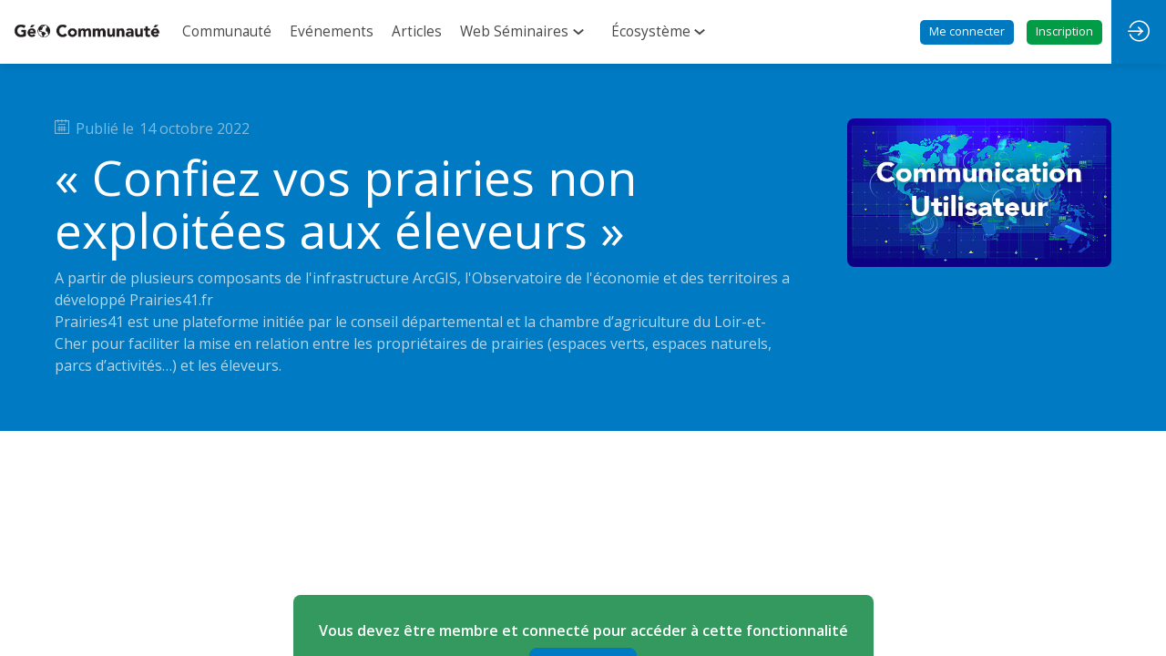

--- FILE ---
content_type: text/html; charset=utf-8
request_url: https://www.geo-communaute.fr/vods/2b06949c-79b3-ed11-a8df-000d3a49e15d/-confiez-vos-prairies-non-exploitees-aux-eleveurs-
body_size: 23187
content:
<!DOCTYPE html>
                        <html lang="fr" prefix="og: http://ogp.me/ns#">
                            <head>
        <link rel="preload" crossorigin="anonymous" href="https://assets.inwink.com/lib/20260119-25214-36f669dc1b3b06850043.css" as="style" />
<link rel="prefetch" crossorigin="anonymous" href="https://assets.inwink.com/lib/c-20260119-26092-0a82e3cd13df76e6d6ac.css" as="style" />
<link rel="prefetch" crossorigin="anonymous" href="https://assets.inwink.com/lib/c-20260119-83446-ea4c7b696273642b4294.css" as="style" />
<link rel="prefetch" crossorigin="anonymous" href="https://assets.inwink.com/lib/c-20260119-41949-24c98759ebb403651a3c.css" as="style" />
<link rel="prefetch" crossorigin="anonymous" href="https://assets.inwink.com/lib/c-20260119-6100-b98dd25eda5a88329f31.css" as="style" />
<link rel="prefetch" crossorigin="anonymous" href="https://assets.inwink.com/lib/c-20260119-53286-fe13ff2b0b09613d80c3.css" as="style" />
<link rel="prefetch" crossorigin="anonymous" href="https://assets.inwink.com/lib/c-20260119-87896-933101cef1543b37fec5.css" as="style" />
<link rel="prefetch" crossorigin="anonymous" href="https://assets.inwink.com/lib/c-20260119-19077-d8d6068ac998c1fd982a.css" as="style" />
<link rel="preload" crossorigin="anonymous" href="https://assets.inwink.com/lib/c-20260119-23919-337b0ae7b2a4d677f141.css" as="style" />
<link rel="preload" crossorigin="anonymous" href="https://assets.inwink.com/lib/c-20260119-84665-464e0a49a8db49c93984.css" as="style" />
<link rel="preload" crossorigin="anonymous" href="/theme.css?version=2026-01-19T13%3A15%3A04.297Z&from=2026-01-16T10:13:16.87" as="style" />
<link rel="preload" crossorigin="anonymous" href="https://assets.inwink.com/lib/st-comps-20260119-01e6cbcce8bfb53da40a.js" as="script" />
<link rel="preload" crossorigin="anonymous" href="https://assets.inwink.com/lib/st-pages-20260119-7205bb28316436e16ad3.js" as="script" />
<link rel="preload" crossorigin="anonymous" href="https://assets.inwink.com/lib/st-vendors-r-20260119-066384dfd9ebcf970f1e.js" as="script" />
<link rel="preload" crossorigin="anonymous" href="https://assets.inwink.com/lib/st-vendors-20260119-179b4c0d8c2b735c4584.js" as="script" />
<link rel="preload" crossorigin="anonymous" href="https://assets.inwink.com/lib/st-iw-20260119-1ada9886a337e3cabf18.js" as="script" />
<link rel="preload" crossorigin="anonymous" href="https://assets.inwink.com/lib/20260119-b4dc6672d626edbb30ab.js" as="script" />
<link rel="prefetch" crossorigin="anonymous" href="https://assets.inwink.com/lib/20260119-d0aab2a579fdcf9a1d35.js" as="script" />
<link rel="prefetch" crossorigin="anonymous" href="https://assets.inwink.com/lib/20260119-0a6c935178dba5809bb5.js" as="script" />
<link rel="prefetch" crossorigin="anonymous" href="https://assets.inwink.com/lib/20260119-2f53cd229473e5f71328.js" as="script" />
<link rel="prefetch" crossorigin="anonymous" href="https://assets.inwink.com/lib/20260119-244cbdbff9a7dc9199cc.js" as="script" />
<link rel="prefetch" crossorigin="anonymous" href="https://assets.inwink.com/lib/20260119-683ee60ff1ee095e85b9.js" as="script" />
<link rel="prefetch" crossorigin="anonymous" href="https://assets.inwink.com/lib/20260119-e6683d84bfc6d49775cc.js" as="script" />
<link rel="prefetch" crossorigin="anonymous" href="https://assets.inwink.com/lib/20260119-2b59235f1700ffeee382.js" as="script" />
<link rel="prefetch" crossorigin="anonymous" href="https://assets.inwink.com/lib/20260119-d9d86be4da5200087284.js" as="script" />
<link rel="prefetch" crossorigin="anonymous" href="https://assets.inwink.com/lib/20260119-23cc48258cec92e5379f.js" as="script" />
<link rel="prefetch" crossorigin="anonymous" href="https://assets.inwink.com/lib/20260119-5cd4931a13a2fb1adb3c.js" as="script" />
<link rel="prefetch" crossorigin="anonymous" href="https://assets.inwink.com/lib/20260119-cbcfc447e53729e46c07.js" as="script" />
<link rel="prefetch" crossorigin="anonymous" href="https://assets.inwink.com/lib/20260119-3fc4048ad9aa0981d60b.js" as="script" />
<link rel="prefetch" crossorigin="anonymous" href="https://assets.inwink.com/lib/20260119-c52eab5d13b1abd6d134.js" as="script" />
<link rel="prefetch" crossorigin="anonymous" href="https://assets.inwink.com/lib/20260119-4ad2690de441ae02a5ad.js" as="script" />
<link rel="prefetch" crossorigin="anonymous" href="https://assets.inwink.com/lib/20260119-2d06121cdf2774e8733b.js" as="script" />
<link rel="prefetch" crossorigin="anonymous" href="https://assets.inwink.com/lib/20260119-d62fec3d9a799e3bc534.js" as="script" />
<link rel="prefetch" crossorigin="anonymous" href="https://assets.inwink.com/lib/20260119-5e92e8cda99d89667685.js" as="script" />
<link rel="prefetch" crossorigin="anonymous" href="https://assets.inwink.com/lib/20260119-083900fa4059f6be9dda.js" as="script" />
<link rel="prefetch" crossorigin="anonymous" href="https://assets.inwink.com/lib/20260119-d44be381a3801b822690.js" as="script" />
<link rel="prefetch" crossorigin="anonymous" href="https://assets.inwink.com/lib/20260119-2110df1eb3d95b86ef0f.js" as="script" />
<link rel="prefetch" crossorigin="anonymous" href="https://assets.inwink.com/lib/20260119-7be99a52e3fd28e2c837.js" as="script" />
<link rel="prefetch" crossorigin="anonymous" href="https://assets.inwink.com/lib/20260119-f94796ba1a3398d0c516.js" as="script" />
<link rel="prefetch" crossorigin="anonymous" href="https://assets.inwink.com/lib/20260119-cce02887d7f7d6fea9f6.js" as="script" />
<link rel="prefetch" crossorigin="anonymous" href="https://assets.inwink.com/lib/20260119-d95b5dd735fa043f2376.js" as="script" />
<link rel="prefetch" crossorigin="anonymous" href="https://assets.inwink.com/lib/20260119-5d7f3b77eff24073fb69.js" as="script" />
<link rel="prefetch" crossorigin="anonymous" href="https://assets.inwink.com/lib/20260119-a275799bfcabfe94269d.js" as="script" />
<link rel="prefetch" crossorigin="anonymous" href="https://assets.inwink.com/lib/20260119-5d9578b6d244bd4722c5.js" as="script" />
<link rel="prefetch" crossorigin="anonymous" href="https://assets.inwink.com/lib/20260119-c1d4a7e9765367650dff.js" as="script" />
<link rel="prefetch" crossorigin="anonymous" href="https://assets.inwink.com/lib/20260119-621d17b115ac67f22aa3.js" as="script" />
<link rel="prefetch" crossorigin="anonymous" href="https://assets.inwink.com/lib/20260119-c8b37b68610c154dbc93.js" as="script" />
<link rel="prefetch" crossorigin="anonymous" href="https://assets.inwink.com/lib/20260119-2b9f25dd6832ba5b857d.js" as="script" />
<link rel="prefetch" crossorigin="anonymous" href="https://assets.inwink.com/lib/20260119-3e8cc4a16afa8055706a.js" as="script" />
<link rel="preload" crossorigin="anonymous" href="https://assets.inwink.com/lib/20260119-244cbdbff9a7dc9199cc.js" as="script" />
<link rel="preload" crossorigin="anonymous" href="https://assets.inwink.com/lib/20260119-683ee60ff1ee095e85b9.js" as="script" />
<link rel="preload" crossorigin="anonymous" href="https://assets.inwink.com/lib/20260119-7a98aa31934e76fccf1f.js" as="script" />
<link rel="preload" crossorigin="anonymous" href="https://assets.inwink.com/lib/20260119-146e3272375921c79b11.js" as="script" />
<link rel="preload" crossorigin="anonymous" href="https://assets.inwink.com/lib/20260119-d44be381a3801b822690.js" as="script" />
<link rel="preload" crossorigin="anonymous" href="https://assets.inwink.com/lib/20260119-9518d43b9ef1661b378a.js" as="script" />
<link rel="preload" crossorigin="anonymous" href="https://assets.inwink.com/lib/20260119-75356eb58420a6a77023.js" as="script" />
<link rel="preload" crossorigin="anonymous" href="https://assets.inwink.com/lib/20260119-cae5447cc9a8e26848f6.js" as="script" />
<link rel="preload" crossorigin="anonymous" href="https://assets.inwink.com/lib/20260119-132e4532fba24251c36b.js" as="script" />
<link rel="preload" crossorigin="anonymous" href="https://assets.inwink.com/lib/20260119-944b88bb12d80a1114a3.js" as="script" />
<link rel="preload" crossorigin="anonymous" href="https://assets.inwink.com/lib/20260119-3ff96ef677ef48a7c8fc.js" as="script" />
<link rel="preload" crossorigin="anonymous" href="https://assets.inwink.com/lib/20260119-e34b5e860d8dd2da0f56.js" as="script" />
<link rel="preload" crossorigin="anonymous" href="https://assets.inwink.com/lib/20260119-a20237ce029abbe4ee20.js" as="script" />
<link rel="preload" crossorigin="anonymous" href="https://assets.inwink.com/lib/20260119-f97ab937d5a6cf777a6b.js" as="script" />
<link rel="preload" crossorigin="anonymous" href="https://assets.inwink.com/lib/20260119-414a3dc58709262a0d7a.js" as="script" />
<link rel="preload" crossorigin="anonymous" href="/iwsd/cd.js?version=2026-01-19T13%3A15%3A04.297Z&from=2025-10-31T09%3A49%3A10.71" as="script" />
<link rel="preload" crossorigin="anonymous" href="/iwsd/tpl.js?version=2026-01-19T13%3A15%3A04.297Z&from=2026-01-16T10%3A13%3A16.870Z" as="script" />
<link rel="preload" crossorigin="anonymous" href="/iwsd/ftpl.js?version=2026-01-19T13%3A15%3A04.297Z&from=2026-01-05T10%3A32%3A21.230Z" as="script" />
<link rel="preload" crossorigin="anonymous" href="/iwsd/ls.js?version=2026-01-19T13%3A15%3A04.297Z&from=2026-01-20T03%3A16%3A17.939Z" as="script" />
<link rel="preload" crossorigin="anonymous" href="https://assets.inwink.com/lib/appbundle-20260119-3ca852ccde05386a52df.js" as="script" />

        <link rel="prefetch" crossorigin="anonymous" href="https://assets.inwink.com/assets/fonts/inwink/inwinkpictos.css?ts=icons202601191307" as="font" /> 
        <link rel="prefetch" crossorigin="anonymous" href="https://assets.inwink.com/assets/styles/react-slick.css" as="style" />
        <meta charset="UTF-8" />
        <meta name="viewport" content="width=device-width, initial-scale=1" />
        <meta http-equiv="X-UA-Compatible" content="IE=edge" />
        <meta property="og:site_name" content="Géo Communauté Esri France" /><title data-react-helmet="true">« Confiez vos prairies non exploitées aux éleveurs »</title><meta data-react-helmet="true" name="description" content="A partir de plusieurs composants de l&#x27;infrastructure ArcGIS, l&#x27;Observatoire de l&#x27;économie et des territoires a développé Prairies41.fr
Prairies41 est une plateforme initiée par le conseil départemental et la chambre d’agriculture du Loir-et-Cher pour faciliter la mise en relation entre les propriétaires de prairies (espaces verts, espaces naturels, parcs d’activités…) et les éleveurs."/><meta data-react-helmet="true" property="og:title" content="Géo Communauté"/><meta data-react-helmet="true" property="twitter:title" content="Géo Communauté"/><meta data-react-helmet="true" property="og:description" content="Si vous êtes utilisateur Francophone Esri, cette communauté est faite pour vous ! Vous y trouverez tout ce dont vous avez besoin pour exploiter pleinement la plateforme ArcGIS et dialoguer avec vos pairs et les équipes d&#x27;Esri France, et ce tout au long de l&#x27;année."/><meta data-react-helmet="true" property="twitter:description" content="Si vous êtes utilisateur Francophone Esri, cette communauté est faite pour vous ! Vous y trouverez tout ce dont vous avez besoin pour exploiter pleinement la plateforme ArcGIS et dialoguer avec vos pairs et les équipes d&#x27;Esri France, et ce tout au long de l&#x27;année."/><meta data-react-helmet="true" property="og:image" content="https://cdn-assets.inwink.com/2078efdc-c05c-ed11-ade6-cc60c88fa266-public/assets/pictures/bandeaux-mails/Image-Communaute-Partage-RS.jpg"/><meta data-react-helmet="true" property="twitter:image" content="https://cdn-assets.inwink.com/2078efdc-c05c-ed11-ade6-cc60c88fa266-public/assets/pictures/bandeaux-mails/Image-Communaute-Partage-RS.jpg"/><meta data-react-helmet="true" property="twitter:card" content="summary_large_image"/><meta data-react-helmet="true" property="og:url" content="https://www.geo-communaute.fr"/><meta data-react-helmet="true" property="twitter:url" content="https://www.geo-communaute.fr"/><meta data-react-helmet="true" property="og:type" content="website"/><meta name="mobile-web-app-capable" content="yes" /><link rel="manifest" href="/manifest.json" /><link href="https://cdn-assets.inwink.com/2078efdc-c05c-ed11-ade6-cc60c88fa266-public/assets/pictures-thumbs/Favicon-Geo-C.jpg" rel="icon" type="image/x-icon" /><link href="https://cdn-assets.inwink.com/2078efdc-c05c-ed11-ade6-cc60c88fa266-public/assets/pictures/logos/Favicon-Geo-C.jpg" rel="apple-touch-icon" /><link data-react-helmet="true" rel="canonical" href="https://www.geo-communaute.fr/vods/2b06949c-79b3-ed11-a8df-000d3a49e15d/-confiez-vos-prairies-non-exploitees-aux-eleveurs-"/><style>body,html{ width:100%; height:100%; position:relative; margin:0; padding:0; background-color : #E4E4E4; overflow: hidden; font-size: 14px; } @media all and (display-mode: standalone) { body { background-color: #000; } } * { box-sizing: border-box; } body,html,input,textarea,keygen,select,button,a { font-family: OPEN SANS} h1,h2,h3,h4,h5,h6,label,.headline,button,a[role=button] { font-family: OPEN SANS} h1, h2, h3, h4, h5, h6{ margin: 0 0 0.2em 0; } #appsplash { z-index:9999; } html #appsplash .splash { box-sizing: border-box; position: fixed; z-index: 9999; width: 100%; height: 100%; left: 0; top: 0; background-color: #018037; color: #ffffff; display: -webkit-flex; display: flex; flex-flow: column nowrap; align-items: center; justify-content: center; font-size: 14pt; text-transform: uppercase; transition: opacity 600ms ease-out; } .splash .splashcontent { width: 800px; box-sizing: border-box; max-width: 100%; margin: 0 auto; padding : 20px; display: -webkit-flex; display: flex; flex-flow: column nowrap; align-items: center; justify-content: center; } .splash .splashcontent img { max-width: 80%; height: auto !important; min-height: 1px; display: block; margin: auto; } .splash.hidden { opacity: 0; pointer-events: none; } .splash.hidden:not(.dismissed) { transition: opacity ease-in 1s; } .splash.dismissed { transition: none; } #approot, .approot { width: 100%; height:100%; left:0; top:0; overflow: hidden; position: absolute; } .loaderindicator.ring { display: -webkit-flex; display: flex; align-items: center; } .loaderindicator.ring .spinner{ margin-left: 8px; display: block; border-radius: 50%; width: 20px; height: 20px; min-width: 20px; min-height: 20px; border: 4px solid rgba(1, 128, 55, 0.4); border-top-color: rgba(1, 128, 55, 0.8); animation: loaderspin 1s infinite linear; flex-shrink: 0; } .loaderindicator.ring.big .spinner{ border-width: 6px; width: 40px; height: 40px; min-width: 40px; min-height: 40px; } @-webkit-keyframes loaderspin { from { -webkit-transform: rotate(0deg); } to { -webkit-transform: rotate(360deg); } } @keyframes loaderspin { from { transform: rotate(0deg); } to { transform: rotate(360deg); } }</style>
        <link href='https://fonts.googleapis.com/css2?family=Lato:wght@100;300;400;700;900&display=swap' rel='stylesheet' type='text/css' /> <link href='https://fonts.googleapis.com/css2?family=Open+Sans:ital,wght@0,300;0,400;0,500;0,600;0,700;0,800;1,300;1,400;1,500;1,600;1,700;1,800&display=swap' rel='stylesheet' type='text/css' />
        <link rel="prefetch" crossorigin="anonymous" href="/bootstrap.js?v=2026-01-19T13%3A15%3A04.297Z" as="script" />        
        <link rel="preload" crossorigin="anonymous" href="https://assets.inwink.com/lib/20260119-606d9d6a412bd32b3f1a.js" as="script" />
<link rel="preload" crossorigin="anonymous" href="https://assets.inwink.com/lib/20260119-2f53cd229473e5f71328.js" as="script" />
<link rel="preload" crossorigin="anonymous" href="https://assets.inwink.com/lib/20260119-e68119426b674933721a.js" as="script" />
<link rel="preload" crossorigin="anonymous" href="https://assets.inwink.com/lib/20260119-2f3ef7cbb16ab6bfff21.js" as="script" />
<link crossorigin="anonymous" href="https://assets.inwink.com/lib/20260119-25214-36f669dc1b3b06850043.css" rel="stylesheet" />
<link crossorigin="anonymous" href="https://assets.inwink.com/lib/c-20260119-26092-0a82e3cd13df76e6d6ac.css" rel="stylesheet" />
<link crossorigin="anonymous" href="https://assets.inwink.com/lib/c-20260119-83446-ea4c7b696273642b4294.css" rel="stylesheet" />
<link crossorigin="anonymous" href="https://assets.inwink.com/lib/c-20260119-41949-24c98759ebb403651a3c.css" rel="stylesheet" />
<link crossorigin="anonymous" href="https://assets.inwink.com/lib/c-20260119-6100-b98dd25eda5a88329f31.css" rel="stylesheet" />
<link crossorigin="anonymous" href="https://assets.inwink.com/lib/c-20260119-53286-fe13ff2b0b09613d80c3.css" rel="stylesheet" />
<link crossorigin="anonymous" href="https://assets.inwink.com/lib/c-20260119-87896-933101cef1543b37fec5.css" rel="stylesheet" />
<link crossorigin="anonymous" href="https://assets.inwink.com/lib/c-20260119-19077-d8d6068ac998c1fd982a.css" rel="stylesheet" />
<link crossorigin="anonymous" href="https://assets.inwink.com/lib/c-20260119-23919-337b0ae7b2a4d677f141.css" rel="stylesheet" />
<link crossorigin="anonymous" href="https://assets.inwink.com/lib/c-20260119-84665-464e0a49a8db49c93984.css" rel="stylesheet" />
<link crossorigin="anonymous" href="/theme.css?version=2026-01-19T13%3A15%3A04.297Z&from=2026-01-16T10:13:16.87" rel="stylesheet" />
<script type="application/ld+json">{"@context":"https://schema.org","@type":"WebSite","name":"Géo Communauté Esri France","url":"https://www.geo-communaute.fr"}</script>     
        <script src="/bootstrap.js?v=2026-01-19T13%3A15%3A04.297Z"></script>               
    </head>
                            <body>
                                               
    <link crossorigin="anonymous" href="https://assets.inwink.com/assets/styles/react-slick.css" rel="stylesheet" />
    <link crossorigin="anonymous" href="https://assets.inwink.com/assets/fonts/inwink/inwinkpictos.css?ts=icons202601191307" rel="stylesheet" />  
         
                                <div id="approot"><!--$--><div class="approot"><div class="app-shell community-2078efdc-c05c-ed11-ade6-cc60c88fa266"><div class="app-shell-data"><div class="visualconfiguration empty"><style>html, body { } </style><div class="fonttheme"><link href="https://fonts.googleapis.com/css2?family=Lato:wght@100;300;400;700;900&amp;display=swap" rel="stylesheet" type="text/css"/><link href="https://fonts.googleapis.com/css2?family=Open+Sans:ital,wght@0,300;0,400;0,500;0,600;0,700;0,800;1,300;1,400;1,500;1,600;1,700;1,800&amp;display=swap" rel="stylesheet" type="text/css"/><style>body,html,input,textarea,keygen,select,button,a { font-family: OPEN SANS} h1,h2,h3,h4,h5,h6,label,.headline,button,a[role=button] { font-family: OPEN SANS}</style></div></div><div class="app-layout hydrating community-shard community-2078efdc-c05c-ed11-ade6-cc60c88fa266"><div class="app-content"><div class="app-header " style="background-color:rgba(255,255,255, 1);color:#484848;box-shadow:0px 2px 10px 0 rgba(0,0,0,0.10)"><div class="app-header-content"><div class="pagetitle withlogo withheaderitems align-left" id="appheadercontent"><a class="header-logo mainlogo" aria-label="" href="/"><img src="https://cdn-assets.inwink.com/2078efdc-c05c-ed11-ade6-cc60c88fa266-public/assets/pictures/logos/Logo-Geo-Communaute-anime-Home.gif" alt=""/></a><div class="title"><div class="pagetitle-content">Géo Communauté Esri France</div></div><div class="menu" id="appheadermenu"><div class="links-list"><div class="menuitem level-1 " id="appheadermenu-menuitem-target-home"><a class="iconlink headline headline  level-1 link-inwink" role="link" aria-label="Communauté" href="/"><span>Communauté</span></a></div><div class="menuitem level-1 " id="appheadermenu-menuitem-target-iwevents"><a class="iconlink headline headline  level-1 link-inwink" role="link" aria-label="Evénements" href="/events"><span>Evénements</span></a></div><div class="menuitem level-1 " id="appheadermenu-menuitem-target-articles"><a class="iconlink headline headline  level-1 link-inwink" role="link" aria-label="Articles" href="/articles"><span>Articles</span></a></div><div class="menuitem level-1 " id="appheadermenu-menuitem-item-3"><a class="iconlink headline headline  level-1 no-link" role="link"><span>Web Séminaires</span><div class="sub-menu-button"><div><button id="icon" aria-haspopup="true" aria-expanded="false" type="button"><i class="inwink-chevron-down"></i></button></div></div></a><div class="sub-menu-modal-content hidden app-header bloctheme-2078efdc-c05c-ed11-ade6-cc60c88fa266" style="background-color:rgba(255,255,255, 1);color:#484848;box-shadow:0px 2px 10px 0 rgba(0,0,0,0.10)"><div class="sub-menu-items menu"><div class="links-list"><div class="menuitem level-2 " id="appheadermenu-menuitem-content-webseminaires"><a class="iconlink headline  submenu  level-2 link-inwink" role="link" aria-label="A venir" tabindex="1" href="/content/webseminaires"><span>A venir</span></a></div><div class="menuitem level-2 " id="appheadermenu-menuitem-content-replays-webseminaires"><a class="iconlink headline  submenu  level-2 link-inwink" role="link" aria-label="En replay" tabindex="2" href="/content/replays-webseminaires"><span>En replay</span></a></div></div></div></div></div><div class="menuitem level-1 " id="appheadermenu-menuitem-item-4"><a class="iconlink headline headline  level-1 no-link" role="link"><span>Écosystème</span><div class="sub-menu-button"><div><button id="icon" aria-haspopup="true" aria-expanded="false" type="button"><i class="inwink-chevron-down"></i></button></div></div></a><div class="sub-menu-modal-content hidden app-header bloctheme-2078efdc-c05c-ed11-ade6-cc60c88fa266" style="background-color:rgba(255,255,255, 1);color:#484848;box-shadow:0px 2px 10px 0 rgba(0,0,0,0.10)"><div class="sub-menu-items menu"><div class="links-list"><div class="menuitem level-2 " id="appheadermenu-menuitem-content-equipes-esri-france"><a class="iconlink headline  submenu  level-2 link-inwink" role="default" aria-label="Les équipes Esri France" tabindex="1" href="/content/equipes-esri-france"><span>Les équipes Esri France</span></a></div><div class="menuitem level-2 " id="appheadermenu-menuitem-target-companies"><a class="iconlink headline  submenu  level-2 link-inwink" role="link" aria-label="Les partenaires" tabindex="2" href="/companies"><span>Les partenaires</span></a></div></div></div></div></div><div class="menuitem level-1 " id="appheadermenu-menuitem-item-5"><a class="iconlink headline headline  level-1" aria-label="Me connecter" role="button"><span>Me connecter</span></a></div><div class="menuitem level-1 " id="appheadermenu-menuitem-content-registration"><a class="iconlink headline headline lightbtn  level-1 link-inwink" role="button" aria-label="Inscription " href="/content/registration"><span>Inscription </span></a></div></div></div></div><div class="avatar-content avatarcommunity-content hydrating"><div style="opacity:0"><button type="button" class="btn-login" title="Me connecter"><i class="inwink-login"></i></button></div></div></div></div><section id="main-content" class="app-pages community-pages rootcommunity-pages with-assistant"><div class="appshell-pagewrapper"><div class="app-page-wrapper bloc-defaultbg transition-entered"><div class="app-page voddetailpage"><div class="dynamicpage dynamicpage-voddetail" style="background-repeat:no-repeat;background-size:cover;background-position:center;background-image:url(&quot;https://api-frontassets.inwink.com/community/2078efdc-c05c-ed11-ade6-cc60c88fa266/asset/dda3b9f3-873b-f011-a5f1-000d3a204d71/file/gris-blanc-jpg&quot;)"><script type="application/ld+json">{"@context":"http://schema.org","@type":"Community"}</script><div class="dynamicpage-blocscontainer dynamicpage-maincontent"><div class="dynamicpage-scrollcontent with-chatbot"><div id="bl-detail" class="dynamicbloc-wrapper bloctheme bloctheme-2078efdc-c05c-ed11-ade6-cc60c88fa266 [base64] hydrating"><div class="dynamicbloc-wrapper-contentcontainer dynamicbloc-wrapper-contentblocs"><div id="ct-videodetail" class="dynamic-bloc-entitydetail  dynamicbloc-contentwrapper bloc-entitydetailv2"><div class="dynamiccontentbloc"><style>#ct-videodetail .videodetail { display: grid; grid-gap: 4rem; grid-template-columns: 1fr 25%; } #ct-videodetail .videodetail .content-wrapper .publication { margin-bottom: 1rem; opacity: 0.5; } #ct-videodetail .bloc-content .videodetail .publication .inwink-calendar { margin-right: 0.5rem; vertical-align: baseline; } #ct-videodetail .videodetail .content-wrapper .publication span + span { margin-left: 2px; } #ct-videodetail .videodetail .content-wrapper .publication .socialinfos { margin-left: 8px; } #ct-videodetail .videodetail .content-wrapper .description { line-height: 1.5; opacity: 0.7; } #ct-videodetail .videodetail .content-wrapper .actions-wrapper { display: flex; flex-flow: row nowrap; padding-top: 2rem; } #ct-videodetail .videodetail .content-wrapper .actions-wrapper .itembloccontentactions button + button { margin-left: 8px; } #ct-videodetail .videodetail .picture { aspect-ratio: 3 / 2; width: 100%; object-fit: cover; border-radius: 8px; } @media (max-width: 767px) { #ct-videodetail .videodetail { display: grid; grid-gap: 2rem; grid-template-rows: 1fr auto; grid-template-columns: 1fr; } }</style><header class="bloc-header"><div class="bloc-separator"></div></header><div class="bloc-content"><div class="bloc-content videodetail"><div class="content-wrapper content-wrapper"><div class="publication bloc-accent publication bloc-accent"><i class="inwink-calendar inwink-calendar"></i><span class="publishedat-text publishedat-text">Publié le </span><span class="publishedat publishedat"><span class="fieldval"><span class="fieldtext">14 octobre 2022</span></span></span></div><h1 class="title title"><span class=""><span class="fieldval"><span class="fieldtext">« Confiez vos prairies non exploitées aux éleveurs »</span></span></span></h1><div class="description description"><span class="fieldval"><span class="fieldtext">A partir de plusieurs composants de l'infrastructure ArcGIS, l'Observatoire de l'économie et des territoires a développé Prairies41.fr
Prairies41 est une plateforme initiée par le conseil départemental et la chambre d’agriculture du Loir-et-Cher pour faciliter la mise en relation entre les propriétaires de prairies (espaces verts, espaces naturels, parcs d’activités…) et les éleveurs.</span></span></div></div><img class="picture picture" src="https://storageprdv2inwink.blob.core.windows.net/040a17b8-ab0c-4867-b147-14c383bfb307/3fa087e3-4a0b-4905-995a-63e0aac8e3c8" loading="lazy"/></div></div></div><div class="iw-clearfix"></div><style>#ct-videodetail .videodetail { display: grid; grid-gap: 4rem; grid-template-columns: 1fr 25%; } #ct-videodetail .videodetail .content-wrapper .publication { margin-bottom: 1rem; opacity: 0.5; } #ct-videodetail .bloc-content .videodetail .publication .inwink-calendar { margin-right: 0.5rem; vertical-align: baseline; } #ct-videodetail .videodetail .content-wrapper .publication span + span { margin-left: 2px; } #ct-videodetail .videodetail .content-wrapper .publication .socialinfos { margin-left: 8px; } #ct-videodetail .videodetail .content-wrapper .description { line-height: 1.5; opacity: 0.7; } #ct-videodetail .videodetail .content-wrapper .actions-wrapper { display: flex; flex-flow: row nowrap; padding-top: 2rem; } #ct-videodetail .videodetail .content-wrapper .actions-wrapper .itembloccontentactions button + button { margin-left: 8px; } #ct-videodetail .videodetail .picture { aspect-ratio: 3 / 2; width: 100%; object-fit: cover; border-radius: 8px; } @media (max-width: 767px) { #ct-videodetail .videodetail { display: grid; grid-gap: 2rem; grid-template-rows: 1fr auto; grid-template-columns: 1fr; } }</style></div></div></div><div id="bl-aff31c6e-741e-436c-f42c-0e8156b0773b" class="dynamicbloc-wrapper bloctheme bloctheme-2078efdc-c05c-ed11-ade6-cc60c88fa266 bloctheme-whitebloc hydrating"><div class="dynamicbloc-wrapper-contentcontainer dynamicbloc-wrapper-contentblocs"><div id="ct-4a51cbba-58ef-4151-a80a-b62faaecdafc" class=" dynamicbloc-contentwrapper bloc-htmlcontent"><div class="dynamiccontentbloc"><div data-ssr="1" class="htmlcontent-wrapper "><div class="htmlcontent"></div></div></div><div class="iw-clearfix"></div></div></div></div><div id="bl-video" class="dynamicbloc-wrapper bloctheme bloctheme-2078efdc-c05c-ed11-ade6-cc60c88fa266 bloctheme-Copie-Copie-Copie-transparentbloc-c920e51a-37d7-4ac4-d842-46e5f916f4e7-9b60e4b5-3547-4dd8-9a2a-f5afaf30af4b-7cb9c3c8-cf66-4256-ac05-24b6f4d2c9b3 hydrating commu-noaccess"><style>#bl-video .dynamicbloc-wrapper-contentblocs { display: grid; grid-template-columns: minmax(64.34%, 100%) auto; grid-template-rows: auto 1fr; margin: auto; max-width: 1280px; grid-template-areas: "article sidebar" "comments sidebar"; } @media (max-width: 1024px) { #bl-video .dynamicbloc-wrapper-contentblocs { grid-template-columns: 100%; grid-template-areas: "article" "comments" "sidebar"; } }</style><div class="dynamicbloc-wrapper-contentcontainer dynamicbloc-wrapper-contentblocs"><div id="ct-videocontent" class="dynamic-bloc-entitydetail  dynamicbloc-contentwrapper bloc-entitydetailv2"><div class="dynamiccontentbloc"><style>#ct-videocontent { padding-left: 0; grid-area: article; } #ct-videocontent .videodetail .header-content { display: flex; flex-flow: row wrap; justify-content: space-between; align-items: center; gap: 1rem; padding: 0 0 2rem; border-bottom: 1px solid #f7f7f7; } #ct-videocontent .videodetail .itembloccontentactions { display: flex; flex-flow: row wrap; gap: 6px; } #ct-videocontent .videodetail .itembloccontentactions .content-like { margin: 0; } #ct-videocontent .videodetail :is(.player, .description) { margin-top: 3rem; } #ct-videocontent .videodetail .description { font-size: 1.14rem; line-height: 1.8; } @media (max-width: 1400px) { #ct-videocontent { padding-left: 60px; } } @media (max-width: 1024px) { #ct-videocontent { padding-left: 20px; } } @media (max-width: 768px) { #ct-videocontent .bloc-header { margin-bottom: 0; } #ct-videocontent .videodetail .header-content { margin-top: 0; padding-bottom: 1rem; flex-flow: column; justify-content: flex-start; align-items: flex-start; } } @media (max-width: 500px) { #ct-videocontent .videodetail .itembloccontentactions > * { flex: 1 1 auto; display: flex; justify-content: center; } }</style><header class="bloc-header"><div class="bloc-separator"></div></header><div class="bloc-content"><div class="bloc-content videodetail"><div class="appuserrestrictedcomponent anonymoususer "><div class="requiredaccess"><div class="registration"><div class="message"><span>Vous devez être membre et connecté pour accéder à cette fonctionnalité</span></div><div class="actions"><a class="link-inwink" role="button" href="/content/registration"><span>Inscrivez-vous</span></a></div></div><div class="login"><div class="message"><span>Déjà membre ? Connectez-vous pour avoir une expérience complète !</span></div><div class="actions"><button type="button" class="login-button link-inwink"><span>Connectez-vous</span></button></div></div></div></div></div></div></div><div class="iw-clearfix"></div><style>#ct-videocontent { padding-left: 0; grid-area: article; } #ct-videocontent .videodetail .header-content { display: flex; flex-flow: row wrap; justify-content: space-between; align-items: center; gap: 1rem; padding: 0 0 2rem; border-bottom: 1px solid #f7f7f7; } #ct-videocontent .videodetail .itembloccontentactions { display: flex; flex-flow: row wrap; gap: 6px; } #ct-videocontent .videodetail .itembloccontentactions .content-like { margin: 0; } #ct-videocontent .videodetail :is(.player, .description) { margin-top: 3rem; } #ct-videocontent .videodetail .description { font-size: 1.14rem; line-height: 1.8; } @media (max-width: 1400px) { #ct-videocontent { padding-left: 60px; } } @media (max-width: 1024px) { #ct-videocontent { padding-left: 20px; } } @media (max-width: 768px) { #ct-videocontent .bloc-header { margin-bottom: 0; } #ct-videocontent .videodetail .header-content { margin-top: 0; padding-bottom: 1rem; flex-flow: column; justify-content: flex-start; align-items: flex-start; } } @media (max-width: 500px) { #ct-videocontent .videodetail .itembloccontentactions > * { flex: 1 1 auto; display: flex; justify-content: center; } }</style></div></div></div><div class="dynamicpage-scrollcontent-footer"><div id="bl-0e672da5-868d-4681-999c-d55cbd20bb84" class="dynamicbloc-wrapper bloctheme bloctheme-2078efdc-c05c-ed11-ade6-cc60c88fa266 bloctheme-Copie-Copie-darkbloc-4909307f-e9b3-4599-9df3-542b78007a3e-ee909138-1d06-4c90-a22f-3fe8ccc09ab8 hydrating bloc-footer"><div class="dynamicbloc-wrapper-contentcontainer dynamicbloc-wrapper-contentblocs"><div id="ct-b2b18606-e24d-46b0-84c3-3bfea6ea9b32" class=" dynamicbloc-contentwrapper bloc-teaser"><div class="dynamiccontentbloc"><div class="bloc-content"><div class="content-wrapper wave shape-color-accent invert-vertical small"><div class="wave wave"><span class="fieldval"><span class="fieldtext"><svg class="wave-svg" xmlns="http://www.w3.org/2000/svg" viewBox="0 0 1200 120" preserveAspectRatio="none" aria-hidden="true">
  <path d="M321.39,56.44c58-10.79,114.16-30.13,172-41.86,82.39-16.72,168.19-17.73,250.45-.39C823.78,31,906.67,72,985.66,92.83c70.05,18.48,146.53,26.09,214.34,3V0H0V27.35A600.21,600.21,0,0,0,321.39,56.44Z" class="shape-fill"></path>
</svg></span></span></div></div></div></div><div class="iw-clearfix"></div><style>#bl-0e672da5-868d-4681-999c-d55cbd20bb84 { #ct-b2b18606-e24d-46b0-84c3-3bfea6ea9b32 { margin: 0; padding: 0; transform: translateY(-1px); &:has(.invert-vertical) { transform: translateY(1px); } .dynamiccontentbloc { max-width: none; .content-wrapper { width: 100%; &.invert-horizontal { transform: scale(-1, 1); } &.invert-vertical { transform: scale(1, -1); } &.invert-vertical.invert-horizontal { transform: scale(-1, -1); } svg { position: relative; display: block; width: 100%; .small & { height: 4vw; } .medium & { height: 8vw; } .big & { height: 15vw; } .shape-fill { .shape-color-accent & { fill: var(--inwinkaccentcolor); } .shape-color-accent2 & { fill: var(--inwinkaccent2color); } .shape-color-dark & { fill: var(--inwinkdarkcolor); } .shape-color-light & { fill: var(--inwinklightcolor); } } } } } } }</style></div></div></div><div id="bl-027bea74-4728-42e0-a43e-35c5ec121bfe" class="dynamicbloc-wrapper bloctheme bloctheme-2078efdc-c05c-ed11-ade6-cc60c88fa266 bloctheme-Copie-Copie-Copie-darkbloc-229c4168-08cf-4953-de9f-d5a287f7a0f1-35afb9b9-9fe3-4ce9-a5be-cbaaea37f9c2-2e848fb9-60c5-4530-a2db-87c3ba578a61 hydrating bloclayout-flex300 bloc-footer"><style>#bl-027bea74-4728-42e0-a43e-35c5ec121bfe .dynamicbloc-wrapper-contentblocs { justify-content: space-between; } #bl-027bea74-4728-42e0-a43e-35c5ec121bfe .dynamiccontentbloc .bloc-header { max-width: 400px; width: 100%; margin-bottom: 2rem; } #bl-027bea74-4728-42e0-a43e-35c5ec121bfe .bloc-header .description { opacity: 0.7; } #bl-027bea74-4728-42e0-a43e-35c5ec121bfe .bloc-poweredby { width: 100%; } #bl-027bea74-4728-42e0-a43e-35c5ec121bfe .bloc-poweredby a { opacity: 1; width: 100%; } .bloc-poweredby a > * { margin: 10px 5px; } #bl-027bea74-4728-42e0-a43e-35c5ec121bfe .bloc-poweredby a i { line-height: 1; } #bl-027bea74-4728-42e0-a43e-35c5ec121bfe .bloc-poweredby a img.customerlogo { display: none; } @media screen and (max-width: 800px) { #bl-027bea74-4728-42e0-a43e-35c5ec121bfe .bloc-poweredby a .label { display: block; } }</style><div class="dynamicbloc-wrapper-contentcontainer dynamicbloc-wrapper-contentblocs"><div id="ct-e72748e4-49fa-4403-b4e4-fdbcd7e0a6a9" class=" dynamicbloc-contentwrapper bloc-teasereventinfos headerpos-left headersize-small"><div class="dynamiccontentbloc"><header class="bloc-header"><h2 class="bloc-title"><span class="text pretitle bloc-accent" style="color:#ffffff"><b style=""><font color="#029c47">Un lieu unique</font></b></span> <span class="text bloctitle" style="color:#ffffff"></span></h2><div class="bloc-separator"></div><div class="description">Un seul endroit destiné à tous les utilisateurs Esri où nous partagerons avec vous toutes les informations utiles et pratiques&nbsp; dans vos usages de la plateforme ArcGIS. C'est aussi un endroit où vous pourrez partager vos expériences et bonnes pratiques et dialoguer avec les autres membres. Cette communauté est la vôtre et elle&nbsp; a pour vocation à créer du lien tout au long de l'année.</div></header><div class="inwink-items bloc-content contentpagelink-items legacyflex layout-default-col2 layout-XXS-col2 layout-XS-col2 layout-S-col2 layout-M-col2 layout-L-col2 layout-XL-col2 layout-XXL-col2 layout-XXXXXXL-col2 layout-col2"></div></div><div class="iw-clearfix"></div></div><div id="ct-79fee68a-e4b2-4050-c14e-ecbd6527c9c6" class=" dynamicbloc-contentwrapper bloc-teasereventinfos headerpos-left headersize-small"><div class="dynamiccontentbloc"><header class="bloc-header"><h2 class="bloc-title"><span class="text pretitle bloc-accent" style="color:#ffffff"><b style=""><font color="#029c47">Pour qui ?</font></b></span> <span class="text bloctitle" style="color:#ffffff"></span></h2><div class="bloc-separator"></div><div class="description">Cette communauté est exclusivement réservée aux utilisateurs professionnels des technologies Esri et a été imaginée pour leur permettre d'échanger, de dialoguer et d'être informés.<div><br></div></div></header><style>#ct-79fee68a-e4b2-4050-c14e-ecbd6527c9c6 .contentpagelink .iconplaceholder { margin-right: 1rem; display: flex; align-items: center; } #ct-79fee68a-e4b2-4050-c14e-ecbd6527c9c6 .contentpagelink .iconplaceholder .cssicon { font-size: 1.15em; opacity: 0.7; } #ct-79fee68a-e4b2-4050-c14e-ecbd6527c9c6 .contentpagelink .detail .title { font-size: 1em; font-weight: bold; line-height: 1.5; }</style><div class="inwink-items bloc-content contentpagelink-items legacyflex layout-default-col2 layout-XXS-col2 layout-XS-col2 layout-S-col2 layout-M-col2 layout-L-col2 layout-XL-col2 layout-XXL-col2 layout-XXXXXXL-col2 layout-col2"><a id="faa38da4-de51-4aa6-8b45-d6348ad55258" class="contentpagelink eventinfoslnk inwink-item link-doc" href="https://cdn-assets.inwink.com/032bb00f-228d-4250-aedf-d4c9f64e3da4/79e9604b-d2a6-45fd-b844-c09193d528ff?sv=2018-03-28&amp;sr=b&amp;sig=l0LBIp%2F7%2FOKynur7WFUX2EIGEq8Vekxkkp1ExtdB%2BFQ%3D&amp;se=9999-12-31T23%3A59%3A59Z&amp;sp=r&amp;rscd=inline%3B%20filename%3D%22Politique%2520de%2520confidentialit%25C3%25A9%2520site%2520internet%2520Geocommunaut%25C3%25A9%252008%252007%25202024.pdf%22" target="_blank" rel="noopener"><div class="iconplaceholder"><div class="cssicon inwink-text-ul"></div></div><div class="detail"><h4 class="title">Politique de confidentialité</h4><div class="desc bloc-lighttext"></div></div></a><a id="2459bf2e-1db6-4417-9b0d-a609234464fb" class="contentpagelink eventinfoslnk inwink-item link-mailto" rel="noreferrer" href="mailto:communautes@esrifrance.fr?subject="><div class="iconplaceholder"><div class="cssicon inwink-inbox"></div></div><div class="detail"><h4 class="title">Contactez les administrateurs</h4><div class="desc bloc-lighttext"></div></div></a></div></div><div class="iw-clearfix"></div><style>#ct-79fee68a-e4b2-4050-c14e-ecbd6527c9c6 .contentpagelink .iconplaceholder { margin-right: 1rem; display: flex; align-items: center; } #ct-79fee68a-e4b2-4050-c14e-ecbd6527c9c6 .contentpagelink .iconplaceholder .cssicon { font-size: 1.15em; opacity: 0.7; } #ct-79fee68a-e4b2-4050-c14e-ecbd6527c9c6 .contentpagelink .detail .title { font-size: 1em; font-weight: bold; line-height: 1.5; }</style></div><div id="ct-7d109955-6fd2-4421-9f41-a59f418eb7b4" class=" dynamicbloc-contentwrapper bloc-teasereventinfos headerpos-left headersize-small"><div class="dynamiccontentbloc"><header class="bloc-header"><h2 class="bloc-title"><span class="text pretitle bloc-accent" style="color:#ffffff"><b style=""><font color="#029c47">Retrouvez-nous</font></b></span> <span class="text bloctitle" style="color:#ffffff"></span></h2><div class="bloc-separator"></div><div class="description">Suivez-nous également chaque jour sur les réseaux sociaux et venez y partager vos expériences et bonnes pratiques.</div></header><style>#ct-7d109955-6fd2-4421-9f41-a59f418eb7b4 .bloc-content { display: flex; justify-content: flex-start; gap: 1rem; } #ct-7d109955-6fd2-4421-9f41-a59f418eb7b4 .bloc-content .inwink-item { width: auto; } #ct-7d109955-6fd2-4421-9f41-a59f418eb7b4 .detail { display: none; }</style><div class="inwink-items bloc-content contentpagelink-items legacyflex layout-default-col2 layout-XXS-col2 layout-XS-col2 layout-S-col2 layout-M-col2 layout-L-col2 layout-XL-col2 layout-XXL-col2 layout-XXXXXXL-col2 layout-col2"><a id="3459bf2e-1db6-4417-9b0d-a609234464fb" class="contentpagelink eventinfoslnk inwink-item link-url" role="default" href="https://www.esrifrance.fr/linkedin" target="_blank" rel="noopener"><div class="iconplaceholder"><div class="cssicon inwink-linkedin-big-logo"></div></div><div class="detail"><h4 class="title"></h4><div class="desc bloc-lighttext"></div></div></a><a id="4f3481b3-42c5-47ac-fe67-86101ee1cce3" class="contentpagelink eventinfoslnk inwink-item link-url" href="https://www.esrifrance.fr/youtube" target="_blank" rel="noopener"><div class="iconplaceholder"><div class="cssicon inwink-youtube"></div></div><div class="detail"><h4 class="title"></h4><div class="desc bloc-lighttext"></div></div></a><a id="ef9f7eae-7bc0-498c-f4ee-35ca19041ced" class="contentpagelink eventinfoslnk inwink-item link-url" href="https://www.facebook.com/Esri.France/" target="_blank" rel="noopener"><div class="iconplaceholder"><div class="cssicon inwink-facebook-logo"></div></div><div class="detail"><h4 class="title"></h4></div></a><a id="96f61a6b-3126-441f-8adc-ca86f8355638" class="contentpagelink eventinfoslnk inwink-item link-url" href="https://www.esrifrance.fr/instagram" target="_blank" rel="noopener"><div class="iconplaceholder"><div class="cssicon inwink-instagram-logo"></div></div><div class="detail"><h4 class="title"></h4><div class="desc bloc-lighttext"></div></div></a><a id="74a96a45-50c3-4a1d-e310-b10d6520efec" class="contentpagelink eventinfoslnk inwink-item link-url" href="https://www.esrifrance.fr/twitter" target="_blank" rel="noopener"><div class="iconplaceholder"><div class="cssicon inwink-twitter-logo"></div></div><div class="detail"><h4 class="title"></h4><div class="desc bloc-lighttext"></div></div></a><a id="7c1a07cc-0222-4972-ebb5-a08871447c07" class="contentpagelink eventinfoslnk inwink-item link-url" href="https://www.tiktok.com/@generation_geo" target="_blank" rel="noopener"><div class="iconplaceholder"><div class="cssicon inwink-tiktok-logo"></div></div><div class="detail"><div class="desc bloc-lighttext"></div></div></a></div></div><div class="iw-clearfix"></div><style>#ct-7d109955-6fd2-4421-9f41-a59f418eb7b4 .bloc-content { display: flex; justify-content: flex-start; gap: 1rem; } #ct-7d109955-6fd2-4421-9f41-a59f418eb7b4 .bloc-content .inwink-item { width: auto; } #ct-7d109955-6fd2-4421-9f41-a59f418eb7b4 .detail { display: none; }</style></div><div class="bloc-poweredby"><a href="https://www.inwink.com/?utm_campaign=Referral%20Marketing%20-%20Copyright%20inwink&amp;utm_source=G%C3%A9o%20Communaut%C3%A9%20Esri%20France" target="blank"><div class="label">Powered by</div><i class="icon inwink-inwink-logo"></i></a></div></div></div><div id="bl-14f8dfaf-3851-4a86-bd3e-36e265ba1540" class="dynamicbloc-wrapper bloctheme bloctheme-2078efdc-c05c-ed11-ade6-cc60c88fa266 bloctheme-whitebloc hydrating bloc-footer"><style>#bl-14f8dfaf-3851-4a86-bd3e-36e265ba1540 { display: none; }</style><div class="dynamicbloc-wrapper-contentcontainer dynamicbloc-wrapper-contentblocs"><div id="ct-c90e063e-a62b-4413-bf47-4e5ccbe8390c" class=" dynamicbloc-contentwrapper bloc-htmlcontent"><div class="dynamiccontentbloc"><div data-ssr="1" class="htmlcontent-wrapper "><div class="htmlcontent">
  <script>
  /*
  (function (global) {
    var inwink = global.inwink || {};
    global.inwink = inwink;
    inwink.tracking = inwink.tracking || {};
    inwink.tracking.trackers = inwink.tracking.trackers || [];
    inwink.tracking.trackers.push({
        isEssential: true, // Si false, l'utilisateur doit accepter les cookies pour déclencher le script
        script: {
            id: "submenu-thematics", // Donnez un nom à votre script, obligatoire
            innerContent: "", // Mettez ici le script à charger si c'est un text/javascript
            src: "" // Mettez le lien du script si c'est un lien, sinon effacez la propriété
        },
        trackPage: function (location) {
            // Insérez ici le script que vous souhaitez déclencher à chaque changement de page

              setTimeout(function(){

                  var savedSelection = localStorage.getItem('selectedBlock');
                  console.log("Sauvegardé : "+savedSelection)

                  if (savedSelection) {
                    // Mettre à jour la valeur du select avec la sélection enregistrée
                    document.getElementById('menu-select').value = savedSelection;
                    // Afficher le bloc correspondant
                    showContent();
                  } else {
                    // Si aucune sélection n'est enregistrée, afficher le Bloc 1 par défaut
                    document.getElementById('menu-select').value = 'ct-produits';
                    showContent();
                  }

                  var tout = document.getElementById('bl-aecca1b4-179f-44da-f1e7-8ffb14a60e3a').querySelectorAll(".dynamiccontentbloc");
                  tout.forEach(function(bloc){
                    bloc.style.opacity ="1";
                  });
                  
                  
                },1000)


                function showContent() {
                  // Masquer tous les blocs
                  var blocks = document.querySelectorAll('.theme-content-bloc');
                  blocks.forEach(function (block) {
                    block.style.display = 'none';
                  });

                  // Récupérer la valeur sélectionnée dans le select
                  var selectedValue = document.getElementById('menu-select').value;

                  // Afficher le bloc correspondant à la sélection
                  if (selectedValue !== 'default') {
                    document.getElementById(selectedValue).style.display = 'block';
                    localStorage.setItem('selectedBlock', selectedValue);
                    console.log(localStorage.getItem('selectedBlock'));
                  }
                }


        },
    });
    if (inwink.trackingStatus)
        inwink.trackingStatus();
})(this);

*/
</script></div></div></div><div class="iw-clearfix"></div></div></div></div><div id="bl-f70bf9b0-7e0f-48d8-d005-4bbde1c75150" class="dynamicbloc-wrapper bloctheme bloctheme-2078efdc-c05c-ed11-ade6-cc60c88fa266 bloctheme-whitebloc hydrating bloc-footer"><style>#bl-f70bf9b0-7e0f-48d8-d005-4bbde1c75150{ display: none; }</style><div class="dynamicbloc-wrapper-contentcontainer dynamicbloc-wrapper-contentblocs"><div id="ct-be01ae74-18af-4be5-83e9-5b70525354e4" class=" dynamicbloc-contentwrapper bloc-htmlcontent"><div class="dynamiccontentbloc"><div data-ssr="1" class="htmlcontent-wrapper "><div class="htmlcontent"><!-- Start of HubSpot Embed Code -->
<script type="text/javascript" id="hs-script-loader" async defer src="//js-eu1.hs-scripts.com/26139867.js"></script>
<!-- End of HubSpot Embed Code -->

<script src="https://kit.fontawesome.com/33fbb6521c.js" crossorigin="anonymous"></script></div></div></div><div class="iw-clearfix"></div></div></div></div></div></div></div></div></div></div></div></section></div><div class="burger-menu" id="burger-menu" style="background-color:transparent;color:#484848"><i class="inwink-menu"></i></div></div><div id="webmaster" class="injectionplaceholder" style="display:none"><style>a.link-container { text-decoration: none !important; } .itemslist, .inwink-items { overflow: visible !important; contain: layout !important; } article.itemcontent.card { box-shadow: 0px 0px 40px -18px #00000036; } .dynamicbloc-wrapper .dynamicbloc-contentwrapper.headerpos-left .dynamiccontentbloc .bloc-header { padding-right: 30px; margin-right: 30px !important; } .dynamicbloc-wrapper .dynamicbloc-contentwrapper.headerpos-right .dynamiccontentbloc .bloc-header { padding-left: 30px; margin-left: 30px !important; } .approot:not(.root-vstate-M) .dynamicbloc-wrapper .bloc-actions.header-actions { display: block !important; } .approot:not(.root-vstate-S) .dynamicbloc-wrapper .dynamicbloc-contentwrapper .bloc-actions.bottom-actions, .approot:not(.root-vstate-M) .dynamicbloc-wrapper .dynamicbloc-contentwrapper .bloc-actions.bottom-actions { margin-bottom: 15px; display: none; } .app-header { height: 70px; z-index: 1; } #appheadermenu>.links-list { width: 100%; } #appheadermenu>.links-list>.menuitem:nth-last-child(2) { margin-left: auto; } #appheadermenu>.links-list>.menuitem:last-child { margin-right: 10px; } .app-header .menu:not(.sub-menu-items), .app-header .menu:not(.sub-menu-items)>.links-list, .menuitem .iconlink:not(.submenu), .app-header button, #burger-menu { height: 70px !important; } .app-header .app-header-content :not(.avatar-content) button:not([title="Me connecter"]) { background: none !important; color: #0279c1; } .app-header .app-header-content .avatarcommunity-content .person-bubble { height: 45px; width: 45px; } .avatar-content button.btn-login { border-radius: unset !important; } .app-header .pagetitle.withheaderitems .menu .links-list>div.menuitem, .app-header .pagetitle.withheaderitems .menu .links-list>div.menuitem a { height: 100% !important; margin: 0; } .app-header .pagetitle.withheaderitems .menu .links-list>div.menuitem a[role="button"] { height: fit-content !important; font-size: 0.9rem !important; padding: 4px 10px !important; border-radius: 5px; margin-left: 14px; display: flex; flex-flow: row-reverse; gap: 1rem; align-items: center !important; } .app-header .pagetitle.withheaderitems .menu .links-list>div.menuitem a[role="button"] .inwink-external-link { margin-top: 2px; font-weight: 200; font-size: 0.7rem; } .app-header .pagetitle.withheaderitems .menu .links-list>div.menuitem a[role="button"] .sub-menu-button { display: none; } .app-header .pagetitle.withheaderitems .menu .links-list>div.menuitem a { margin: 0; padding: 0 10px; font-size: 1.1rem; font-weight: 400; transition: all .2s ease; -webkit-transition: all .2s ease; -moz-transition: all .2s ease; -o-transition: all .2s ease; } .app-header .pagetitle.withheaderitems .menu .links-list>div.menuitem a { border-bottom: 2px solid transparent; } .app-header .pagetitle.withheaderitems .menu .links-list>div.menuitem a:hover { border-bottom: 2px solid #007ac2; } .app-header a.iconlink[aria-current="page"] { color: #2d80c5 !important; font-weight: 600; background: #f9f9f9; } .app-header .appheader-action-button .button.iconbtn, .app-header .appheader-action-button #chat-button { height: 34px !important; border-radius: 100px; } .app-header .sub-menu-modal-content { padding-top: 10px; border-radius: 5px; font-size: 1rem; background: none; box-shadow: none; transition: all .2s ease; -webkit-transition: all .2s ease; -moz-transition: all .2s ease; -o-transition: all .2s ease; } .sub-menu-modal-content>div { background: white; box-shadow: 0px 0px 20px -1px #0000001c; border-radius: 5px; } .app-header .sub-menu-modal-content.app-header.bloctheme .menuitem:first-child a[role="link"] { border-radius: 5px 5px 0 0; } .app-header .sub-menu-modal-content.app-header.bloctheme .menuitem:last-child a[role="link"] { border-radius: 0 0 5px 5px; } .app-header .menu .menuitem .sub-menu-modal-content .sub-menu-items.menu .links-list .menuitem a { border: none !important; } .app-header .menu .menuitem .sub-menu-modal-content .sub-menu-items.menu .links-list .menuitem:hover a { background: #f3f3f3 !important; } .bloctheme .dynamicbloc-contentwrapper:not(.bloc-entitydetailv2) .bloc-header a[role=button], .dynamicbloc-contentwrapper:not(.bloc-entitydetailv2) .itembloccontentactions a[role=button] { font-size: 1.2rem !important; font-weight: 100; transform: scale(1); padding-right: 0px; box-shadow: 0px 0px 0px 0px transparent; transition: all .2s ease; -webkit-transition: all .2s ease; -moz-transition: all .2s ease; -o-transition: all .2s ease; } .bloctheme .dynamicbloc-contentwrapper:not(.bloc-entitydetailv2) .bloc-header a[role=button]:hover, .dynamicbloc-contentwrapper:not(.bloc-entitydetailv2) .itembloccontentactions a[role=button]:hover { box-shadow: 0px 0px 15px -12px #000000d9; padding-right: 8px; } .bloctheme .dynamicbloc-contentwrapper:not(.bloc-entitydetailv2) .bloc-header a[role=button]:after, .dynamicbloc-contentwrapper:not(.bloc-entitydetailv2) .itembloccontentactions a[role=button]:after { content: " →"; padding-left: 0px; color: transparent; transition: all .2s ease; -webkit-transition: all .2s ease; -moz-transition: all .2s ease; -o-transition: all .2s ease; } .bloctheme .dynamicbloc-contentwrapper:not(.bloc-entitydetailv2) .bloc-header a[role=button]:hover:after, .dynamicbloc-contentwrapper:not(.bloc-entitydetailv2) .itembloccontentactions a[role=button]:hover:after { color: inherit; padding-left: 5px; } article.itemcontent.card a.buttontitle { background: none; border: none; position: relative; left: 0px; padding-right: 0px; font-size: 1.1rem; transition: all .3s ease; -webkit-transition: all .3s ease; -moz-transition: all .3s ease; -o-transition: all .3s ease; } article.itemcontent.card a.buttontitle:after { content: " →"; color: transparent; padding-left: 5px; transition: all .2s ease; -webkit-transition: all .2s ease; -moz-transition: all .2s ease; -o-transition: all .2s ease; } article.itemcontent.card a.buttontitle:hover { left: -4px; padding-right: 8px; } article.itemcontent.card a.buttontitle:hover:after { color: inherit; } .bloctheme .bloc-header { overflow: visible !important; } .bloctheme .headersize-half .bloc-header h2.bloc-title .pretitle { line-height: 30px; } .bloc-header .bloc-title a { position: relative; -webkit-background-clip: text !important; -webkit-text-fill-color: transparent; background-clip: text !important; text-fill-color: transparent; background: linear-gradient(45deg, #7EC4F8, #1f8bda); margin-bottom: 20px !important; display: block; width: fit-content; } .bloc-header .bloc-title a:before { content: ""; position: absolute; bottom: 0px; left: 10px; width: 0; height: 1px; background: linear-gradient(45deg, #7EC4F8, #1f8bda); transition: all .2s ease; -webkit-transition: all .2s ease; -moz-transition: all .2s ease; -o-transition: all .2s ease; } .bloc-header:hover .bloc-title a:before { width: 80%; } .bloctheme:has(.entitylist) { overflow: visible !important; contain: layout; } .entitylist .entitylistfilters { height: fit-content !important; position: sticky; top: 50px; } .bloctheme.bloctheme-Copie-secondarycolorbloc-45905bf4-26d4-47a8-ad3b-010301a0e441 { background: linear-gradient(45deg, #79d1fc, #09a0e9) !important; } .community-content-item .itemcontent, .community-member-item .itemcontent { position: relative; transform: scale(1); transition: all .2s ease; -webkit-transition: all .2s ease; -moz-transition: all .2s ease; -o-transition: all .2s ease; } .community-content-item:hover .itemcontent, .community-member-item:hover .itemcontent { transform: scale(1.01) !important; box-shadow: 0px 0px 20px -10px #00000063; } .entitylist, .entitylist .bloc-content, .entitylist .inwink-items { contain: layout !important; overflow: visible !important; } .iw-communitycomments .commentitem .commentitemcontent.member-info { max-width: unset !important; } .iw-communitycomments .commentitem .commentitemcontent .comment-detail { max-width: unset !important; } .iw-communitycomments .commentitem .commentitemcontent .comment-detail>.text { max-width: unset !important; } .webinarinteractivepanel>header .panelheader .badge { background-color: #ff6a00; } i.icon.inwink-external-link:before { font-family: "Font Awesome 6 Pro"; content: "\f08e"; font-style: normal; } .communitycopilot-search-bar { padding: 0 !important; height: 48px !important; }</style></div><div id="tracking" class="injectionplaceholder" style="display:none"></div></div></div></div><!--/$--></div>   
                                <script type="text/javascript">window.INITIAL_STATE = JSON.parse(decodeURIComponent("%7B%22appMetaData%22%3A%7B%22origin%22%3A%22server%22%2C%22requestpath%22%3A%22https%3A%2F%2Fwww.geo-communaute.fr%2Fvods%2F2b06949c-79b3-ed11-a8df-000d3a49e15d%2F-confiez-vos-prairies-non-exploitees-aux-eleveurs-%22%2C%22logcontext%22%3Anull%2C%22communitysyncinprogress%22%3Afalse%2C%22loadedModules%22%3A%5B%22mod-commu-contents%22%2C%22mod-entitydetailv2%22%2C%22mod-control-htmlbloc%22%2C%22mod-control-plugin%22%2C%22mod-control-itemslist%22%5D%7D%2C%22pages%22%3A%7B%22hydrating%22%3Atrue%2C%22community.page.voddetail%22%3A%7B%22id%22%3A%22community.page.voddetail%22%2C%22shardid%22%3A%222078efdc-c05c-ed11-ade6-cc60c88fa266%22%2C%22shardtype%22%3A%22community%22%2C%22language%22%3A%22fr%22%2C%22tinyurl%22%3A%22voddetail%22%2C%22pagelock%22%3A1768878978913%2C%22data%22%3A%7B%22contentadmin%22%3A%7B%22hydrating%22%3Atrue%7D%2C%22videodetail%22%3A%7B%22hydrating%22%3Atrue%7D%2C%224a51cbba-58ef-4151-a80a-b62faaecdafc%22%3A%7B%22hydrating%22%3Atrue%7D%2C%22videocontent%22%3A%7B%22hydrating%22%3Atrue%7D%2C%22commu-contentcomment%22%3A%7B%22hydrating%22%3Atrue%7D%2C%22commu-teaservods%22%3A%7B%22hydrating%22%3Atrue%2C%22itemtemplate%22%3A%7B%22_id%22%3A%22cb84c349-266a-4ef1-b5e5-df420ee25c49%22%2C%22relatedTo%22%3A%22Vod%22%2C%22customCSS%22%3A%22%23%23contentid%20.card%20%7B%5Cr%5Cn%20%20display%3A%20flex%3B%5Cr%5Cn%20%20flex-flow%3A%20column%20nowrap%3B%5Cr%5Cn%20%20height%3A%20100%25%3B%5Cr%5Cn%20%20padding%3A%200%3B%5Cr%5Cn%7D%5Cr%5Cn%5Cr%5Cn%2F*%20Picture%20*%2F%5Cr%5Cn%23%23contentid%20.card%20.picture-container%20%7B%5Cr%5Cn%20%20display%3A%20flex%3B%5Cr%5Cn%20%20position%3A%20relative%3B%5Cr%5Cn%20%20background-color%3A%20%23eee%3B%5Cr%5Cn%7D%5Cr%5Cn%5Cr%5Cn%23%23contentid%20.card%20.picture-container%20.picture%20%7B%5Cr%5Cn%20%20aspect-ratio%3A%2016%20%2F%209%3B%5Cr%5Cn%20%20object-fit%3A%20cover%3B%5Cr%5Cn%20%20width%3A%20100%25%3B%5Cr%5Cn%7D%5Cr%5Cn%5Cr%5Cn%23%23contentid%20.card%20.picture-container%20.picture%5Bsrc%3D%5C%22%5C%22%5D%20%7B%5Cr%5Cn%20%20opacity%3A%200%3B%5Cr%5Cn%7D%5Cr%5Cn%5Cr%5Cn%23%23contentid%20.card%20.picture-container%20.inwink-player-play%20%7B%5Cr%5Cn%20%20color%3A%20%23fff%3B%5Cr%5Cn%20%20opacity%3A%200.5%3B%5Cr%5Cn%20%20position%3A%20absolute%3B%5Cr%5Cn%20%20top%3A%2050%25%3B%5Cr%5Cn%20%20left%3A%2050%25%3B%5Cr%5Cn%20%20transform%3A%20translate(-50%25%2C%20-50%25)%3B%5Cr%5Cn%20%20font-size%3A%2045px%3B%5Cr%5Cn%20%20transition%3A%20all%200.5s%3B%5Cr%5Cn%7D%5Cr%5Cn%5Cr%5Cn%23%23contentid%20.card%20.picture-container%3Ahover%20.inwink-player-play%20%7B%5Cr%5Cn%20%20opacity%3A%201%3B%5Cr%5Cn%7D%5Cr%5Cn%5Cr%5Cn%23%23contentid%20.card%20.picture-container%20.itemstatus%20%7B%5Cr%5Cn%20%20position%3A%20absolute%3B%5Cr%5Cn%20%20top%3A%2020px%3B%5Cr%5Cn%20%20right%3A%2014px%3B%5Cr%5Cn%7D%5Cr%5Cn%5Cr%5Cn%2F*%20Content%20*%2F%5Cr%5Cn%23%23contentid%20.card%20.content-container%20%7B%5Cr%5Cn%20%20display%3A%20flex%3B%5Cr%5Cn%20%20flex-flow%3A%20column%20nowrap%3B%5Cr%5Cn%20%20gap%3A%201rem%3B%5Cr%5Cn%20%20height%3A%20100%25%3B%5Cr%5Cn%20%20padding%3A%2020px%3B%5Cr%5Cn%7D%5Cr%5Cn%5Cr%5Cn%23%23contentid%20.card%20.content-container%20.description%20%7B%5Cr%5Cn%20%20line-height%3A%201.5%3B%5Cr%5Cn%7D%5Cr%5Cn%5Cr%5Cn%2F*%20Buttons%20*%2F%5Cr%5Cn%23%23contentid%20.card%20.content-container%20.contentitemactions%20%7B%5Cr%5Cn%20%20display%3A%20flex%3B%5Cr%5Cn%20%20flex-flow%3A%20row%20wrap%3B%5Cr%5Cn%20%20justify-content%3A%20flex-end%3B%5Cr%5Cn%20%20gap%3A%200.5rem%3B%5Cr%5Cn%20%20margin-top%3A%20auto%3B%5Cr%5Cn%7D%5Cr%5Cn%5Cr%5Cn%23%23contentid%20.card%20.content-container%20.contentitemactions%20button%20%7B%5Cr%5Cn%20%20min-width%3A%2054px%3B%5Cr%5Cn%7D%5Cr%5Cn%5Cr%5Cn%23%23contentid%20.card%20.content-container%20.contentitemactions%20.count%20%7B%5Cr%5Cn%20%20margin-left%3A%200.5rem%3B%5Cr%5Cn%7D%22%2C%22itemsAlign%22%3A%7B%22default%22%3A%22left%22%7D%2C%22itemsLayout%22%3A%7B%22XL%22%3A%22col4%22%2C%22L%22%3A%22col3%22%2C%22M%22%3A%22col3%22%2C%22S%22%3A%22col2%22%2C%22XS%22%3A%22col1%22%2C%22XXS%22%3A%22col1%22%7D%2C%22template%22%3A%7B%22type%22%3A%22article%22%2C%22className%22%3A%22card%22%2C%22blocs%22%3A%5B%7B%22type%22%3A%22div%22%2C%22className%22%3A%22picture-container%22%2C%22blocs%22%3A%5B%7B%22type%22%3A%22img%22%2C%22className%22%3A%22picture%22%2C%22properties%22%3A%7B%22loading%22%3A%22lazy%22%7D%2C%22bindings%22%3A%5B%7B%22fields%22%3A%5B%7B%22name%22%3A%22thumbnail.thumbUrl%22%7D%5D%2C%22target%22%3A%22src%22%7D%5D%7D%2C%7B%22type%22%3A%22i%22%2C%22className%22%3A%22inwink-player-play%22%7D%2C%7B%22type%22%3A%22contentstatus%22%2C%22properties%22%3A%7B%22status%22%3A%7B%22className%22%3A%22bloc-accent2bg%20keywordbubble%22%7D%2C%22newcontent%22%3A%7B%22className%22%3A%22bloc-accent2bg%20keywordbubble%22%7D%7D%7D%5D%7D%2C%7B%22type%22%3A%22div%22%2C%22className%22%3A%22content-container%22%2C%22blocs%22%3A%5B%7B%22type%22%3A%22header%22%2C%22className%22%3A%22title-container%22%2C%22blocs%22%3A%5B%7B%22type%22%3A%22h3%22%2C%22className%22%3A%22title%22%2C%22showIf%22%3A%5B%7B%22not%22%3A%7B%22or%22%3A%5B%7B%22name%22%3A%22title%22%2C%22op%22%3A%22isempty%22%7D%2C%7B%22name%22%3A%22title%22%2C%22op%22%3A%22eq%22%2C%22val%22%3A%22%22%7D%2C%7B%22name%22%3A%22title%22%2C%22op%22%3A%22eq%22%2C%22val%22%3Anull%7D%5D%7D%7D%5D%2C%22fields%22%3A%5B%7B%22name%22%3A%22title%22%7D%5D%7D%2C%7B%22type%22%3A%22timezonedate%22%2C%22date%22%3A%22publishedAt%22%2C%22hideUtc%22%3Atrue%2C%22className%22%3A%22published%20bloc-lighttext%22%2C%22format%22%3A%22LL%22%7D%5D%7D%2C%7B%22type%22%3A%22div%22%2C%22className%22%3A%22description%22%2C%22showIf%22%3A%5B%7B%22not%22%3A%7B%22or%22%3A%5B%7B%22name%22%3A%22description%22%2C%22op%22%3A%22isempty%22%7D%2C%7B%22name%22%3A%22description%22%2C%22op%22%3A%22eq%22%2C%22val%22%3A%22%22%7D%2C%7B%22name%22%3A%22description%22%2C%22op%22%3A%22eq%22%2C%22val%22%3Anull%7D%5D%7D%7D%5D%2C%22fields%22%3A%5B%7B%22name%22%3A%22description%22%2C%22maxLength%22%3A150%7D%5D%7D%2C%7B%22type%22%3A%22topics%22%2C%22className%22%3A%22bloc-accentbg%20keywordbubble%22%2C%22showIf%22%3A%5B%22topics%22%5D%7D%2C%7B%22type%22%3A%22contentitemactions%22%2C%22properties%22%3A%7B%22like%22%3A%7B%22showIcon%22%3Atrue%7D%2C%22bookmark%22%3A%7B%22showIcon%22%3Atrue%7D%7D%7D%5D%7D%5D%7D%7D%2C%22loading%22%3Afalse%2C%22contents%22%3A%5B%7B%22createdAt%22%3A%222023-04-14T10%3A10%3A27.1819587%2B00%3A00%22%2C%22publishedAt%22%3A%222020-04-21T12%3A23%3A38.834%2B00%3A00%22%2C%22hideForUnallowed%22%3Afalse%2C%22allowPublicView%22%3Afalse%2C%22disableLikes%22%3Afalse%2C%22disableComments%22%3Afalse%2C%22spotlight%22%3Afalse%2C%22status%22%3A%22Published%22%2C%22memberId%22%3A%223ae2a459-7374-ed11-ac20-2818787a7087%22%2C%22info%22%3A%7B%22likes%22%3A10%2C%22comments%22%3A0%7D%2C%22sourceType%22%3A%22ExternalIFrame%22%2C%22topics%22%3A%5B%7B%22id%22%3A%223cd1c6e3-d8ae-ed11-a8df-000d3a49e15d%22%2C%22title%22%3A%7B%22fr%22%3A%22Utiliser%22%7D%7D%2C%7B%22id%22%3A%225f17cfcb-69d7-ed11-9f72-000d3a49e376%22%2C%22title%22%3A%7B%22fr%22%3A%22D%C3%A9couvrir%22%7D%7D%5D%2C%22companies%22%3A%5B%5D%2C%22typedevido%22%3A%5B%22websminaire%22%5D%2C%22id%22%3A%228e5f7a93-acda-ed11-9f72-000d3a49e376%22%2C%22hasRestrictedAccess%22%3Afalse%2C%22validFrom%22%3A%222023-04-14T12%3A27%3A42.5%22%2C%22title%22%3A%7B%22fr%22%3A%22R%C3%A9aliser%20des%20infographies%20%2F%20Dataviz%20avec%20ArcGIS%22%7D%2C%22description%22%3A%7B%22fr%22%3A%22ArcGIS%20Online%20et%20son%20application%20Business%20Analyst%20Online%20vous%20permettent%20de%20r%C3%A9aliser%20de%20magnifiques%20infographies%20exploitables%20aussi%20bien%20dans%20des%20applications%20Web%2C%20telle%20Web%20AppBuilder%2C%20que%20dans%20l%E2%80%99application%20bureautique%20ArcGIS%20Pro.%5Cn%5CnCes%20infographies%20vous%20permettent%20de%20r%C3%A9sumer%20et%20de%20visualiser%20des%20donn%C3%A9es%20complexes%20et%20vari%C3%A9es%2C%20de%20cr%C3%A9er%20des%20indicateurs%20de%20mani%C3%A8re%20innovante%2C%20simple%20et%20interactive%20afin%20de%20comprendre%20plus%20facilement%20et%20rapidement%20un%20volume%20important%20d%E2%80%99informations.%22%7D%2C%22thumbnail%22%3A%7B%22thumbUrl%22%3A%22https%3A%2F%2Fstorageprdv2inwink.blob.core.windows.net%2F040a17b8-ab0c-4867-b147-14c383bfb307%2Fcad4aaf3-7e81-469c-a6a2-7612e5ca6a1c1%22%2C%22thumbSmallUrl%22%3A%22https%3A%2F%2Fstorageprdv2inwink.blob.core.windows.net%2F040a17b8-ab0c-4867-b147-14c383bfb307%2Fcad4aaf3-7e81-469c-a6a2-7612e5ca6a1c2%22%2C%22thumbLargeUrl%22%3A%22https%3A%2F%2Fstorageprdv2inwink.blob.core.windows.net%2F040a17b8-ab0c-4867-b147-14c383bfb307%2Fcad4aaf3-7e81-469c-a6a2-7612e5ca6a1c3%22%2C%22name%22%3A%22400%2520dataviz.jpg%22%2C%22size%22%3A35386%2C%22url%22%3A%22https%3A%2F%2Fstorageprdv2inwink.blob.core.windows.net%2F040a17b8-ab0c-4867-b147-14c383bfb307%2Fcad4aaf3-7e81-469c-a6a2-7612e5ca6a1c%22%2C%22type%22%3A%22image%2Fjpeg%22%7D%2C%22videourl%22%3A%22https%3A%2F%2Fwww.youtube.com%2Fembed%2FcMH1QB9Q6zg%22%2C%22_hasPartialContent%22%3Atrue%7D%2C%7B%22createdAt%22%3A%222023-04-14T10%3A04%3A41.6224543%2B00%3A00%22%2C%22publishedAt%22%3A%222020-06-25T10%3A14%3A32.036%2B00%3A00%22%2C%22hideForUnallowed%22%3Afalse%2C%22allowPublicView%22%3Afalse%2C%22disableLikes%22%3Afalse%2C%22disableComments%22%3Afalse%2C%22spotlight%22%3Afalse%2C%22status%22%3A%22Published%22%2C%22memberId%22%3A%223ae2a459-7374-ed11-ac20-2818787a7087%22%2C%22info%22%3A%7B%22likes%22%3A4%2C%22comments%22%3A0%7D%2C%22sourceType%22%3A%22ExternalIFrame%22%2C%22topics%22%3A%5B%7B%22id%22%3A%223cd1c6e3-d8ae-ed11-a8df-000d3a49e15d%22%2C%22title%22%3A%7B%22fr%22%3A%22Utiliser%22%7D%7D%2C%7B%22id%22%3A%225f17cfcb-69d7-ed11-9f72-000d3a49e376%22%2C%22title%22%3A%7B%22fr%22%3A%22D%C3%A9couvrir%22%7D%7D%5D%2C%22companies%22%3A%5B%5D%2C%22typedevido%22%3A%5B%22websminaire%22%5D%2C%22id%22%3A%229a7083c5-abda-ed11-9f72-000d3a49e376%22%2C%22hasRestrictedAccess%22%3Afalse%2C%22validFrom%22%3A%222023-04-14T12%3A25%3A16.59%22%2C%22title%22%3A%7B%22fr%22%3A%22Comment%20optimiser%20vos%20programmes%20immobiliers%20avec%20un%20Syst%C3%A8me%20d'Information%20G%C3%A9ographique%20%3F%22%7D%2C%22description%22%3A%7B%22fr%22%3A%22A%20travers%203%20type%20de%20profils%2C%20nous%20partagerons%20des%20usages%20qui%20permettent%20d'aborder%20%3A%5Cn-%20Cartographier%20son%20patrimoine%20immobilier%20dans%20son%20contexte%20local%20ou%20global%5Cn-%20Ajouter%20des%20donn%C3%A9es%20de%20type%20accessibilit%C3%A9%2C%20mobilit%C3%A9%2C%20%C3%A9conomie%2C%20population%5Cn-%20Int%C3%A9grer%20des%20donn%C3%A9es%20issues%20d'un%20processus%20BIM%5Cn-%20Analyser%20et%20d%C3%A9couvrir%20de%20nouveaux%20potentiels%5Cn-%20Partager%20et%20diffuser%20des%20maquettes%203D%20r%C3%A9alistes%20de%20projets%20locaux%5Cn-%20Cr%C3%A9er%20des%20tableaux%20de%20bord%20d%C3%A9cisionnels%5Cn-%20Apporter%20une%20vision%20innovante%20de%20vos%20projets%20avec%20la%20r%C3%A9alit%C3%A9%20virtuelle%5Cn-%20P%C3%A9renniser%20vos%20investissements%20en%20disposant%20d'un%20socle%203D%20r%C3%A9utilisable%5Cn%5CnLes%20types%20de%20profils%20sont%20%3A%5Cn-%20Analyste%2C%20Charg%C3%A9%20d'%C3%A9tude%2C%20Research%2C%20Direction%20d%C3%A9veloppement%5Cn-%20Commerciaux%2C%20Broker%2C%20Project%20Manager%5Cn-%20Asset%20Manager%2C%20Fund%20Manager%2C%20Facilities%20Manager%22%7D%2C%22thumbnail%22%3A%7B%22thumbUrl%22%3A%22https%3A%2F%2Fstorageprdv2inwink.blob.core.windows.net%2F040a17b8-ab0c-4867-b147-14c383bfb307%2F894ab13c-faa2-461d-91c3-a44bd59dcd061%22%2C%22thumbSmallUrl%22%3A%22https%3A%2F%2Fstorageprdv2inwink.blob.core.windows.net%2F040a17b8-ab0c-4867-b147-14c383bfb307%2F894ab13c-faa2-461d-91c3-a44bd59dcd062%22%2C%22thumbLargeUrl%22%3A%22https%3A%2F%2Fstorageprdv2inwink.blob.core.windows.net%2F040a17b8-ab0c-4867-b147-14c383bfb307%2F894ab13c-faa2-461d-91c3-a44bd59dcd063%22%2C%22name%22%3A%22400%2520immo.jpg%22%2C%22size%22%3A51835%2C%22url%22%3A%22https%3A%2F%2Fstorageprdv2inwink.blob.core.windows.net%2F040a17b8-ab0c-4867-b147-14c383bfb307%2F894ab13c-faa2-461d-91c3-a44bd59dcd06%22%2C%22type%22%3A%22image%2Fjpeg%22%7D%2C%22videourl%22%3A%22https%3A%2F%2Fwww.youtube.com%2Fembed%2FBoKLVxI5vsQ%22%2C%22_hasPartialContent%22%3Atrue%7D%5D%2C%22fromServer%22%3Atrue%7D%2C%22db3e6449-6e78-4a9a-a489-a3425c902aa1%22%3A%7B%22hydrating%22%3Atrue%7D%2C%22b2b18606-e24d-46b0-84c3-3bfea6ea9b32%22%3A%7B%22hydrating%22%3Atrue%7D%2C%22089a611a-75e3-43b3-edf3-01ac8b0d2080%22%3A%7B%22hydrating%22%3Atrue%7D%2C%22produits%22%3A%7B%22hydrating%22%3Atrue%2C%22itemtemplate%22%3A%7B%22_id%22%3Anull%2C%22relatedTo%22%3A%22Topic%22%2C%22customCSS%22%3A%22%40media%20screen%20and%20(min-width%3A1025px)%20%7B%5Cr%5Cn%20%20.dynamicpage-scrollcontent%20.bloctheme%3Afirst-child%20%7B%5Cr%5Cn%20%20%20%20margin-top%3A%2040px%3B%5Cr%5Cn%20%20%7D%5Cr%5Cn%7D%5Cr%5Cn%5Cr%5Cn%23%23blocid%20%7B%5Cr%5Cn%20%20position%3A%20absolute%3B%5Cr%5Cn%20%20top%3A%200%3B%5Cr%5Cn%20%20z-index%3A%209%3B%5Cr%5Cn%5Cr%5Cn%20%20%23%23contentid%20%7B%5Cr%5Cn%20%20%20%20margin%3A%200%3B%5Cr%5Cn%20%20%20%20height%3A%2040px%3B%5Cr%5Cn%20%20%20%20display%3A%20flex%3B%5Cr%5Cn%5Cr%5Cn%20%20%20%20.dynamiccontentbloc%20%7B%5Cr%5Cn%20%20%20%20%20%20display%3A%20flex%3B%5Cr%5Cn%20%20%20%20%20%20flex-flow%3A%20row-reverse%3B%5Cr%5Cn%20%20%20%20%20%20gap%3A%2010px%3B%5Cr%5Cn%20%20%20%20%20%20flex%3A%201%3B%5Cr%5Cn%20%20%20%20%20%20align-items%3A%20center%3B%5Cr%5Cn%5Cr%5Cn%20%20%20%20%20%20.bloc-header%20%7B%5Cr%5Cn%20%20%20%20%20%20%20%20width%3A%20fit-content%3B%5Cr%5Cn%5Cr%5Cn%20%20%20%20%20%20%20%20.bloc-actions%20%7B%5Cr%5Cn%20%20%20%20%20%20%20%20%20%20margin%3A%200%20!important%3B%5Cr%5Cn%5Cr%5Cn%20%20%20%20%20%20%20%20%20%20a%5Brole%3D%5C%22button%5C%22%5D%20%7B%5Cr%5Cn%20%20%20%20%20%20%20%20%20%20%20%20width%3A%20max-content%3B%5Cr%5Cn%20%20%20%20%20%20%20%20%20%20%20%20background%3A%20var(--inwinkaccentbgcolor)%3B%5Cr%5Cn%20%20%20%20%20%20%20%20%20%20%20%20border%3A%20none%3B%5Cr%5Cn%20%20%20%20%20%20%20%20%20%20%20%20padding%3A%2011px%2020px%3B%5Cr%5Cn%20%20%20%20%20%20%20%20%20%20%20%20font-size%3A%201rem%20!important%3B%5Cr%5Cn%5Cr%5Cn%20%20%20%20%20%20%20%20%20%20%20%20%40media%20screen%20and%20(max-width%3A1190px)%20%7B%5Cr%5Cn%20%20%20%20%20%20%20%20%20%20%20%20%20%20display%3A%20none%3B%5Cr%5Cn%20%20%20%20%20%20%20%20%20%20%20%20%7D%5Cr%5Cn%20%20%20%20%20%20%20%20%20%20%7D%5Cr%5Cn%20%20%20%20%20%20%20%20%7D%5Cr%5Cn%5Cr%5Cn%20%20%20%20%20%20%7D%5Cr%5Cn%5Cr%5Cn%20%20%20%20%20%20.inwink-items%20%7B%5Cr%5Cn%5Cr%5Cn%20%20%20%20%20%20%20%20.inwink-item%20%7B%5Cr%5Cn%20%20%20%20%20%20%20%20%20%20width%3A%20auto%20!important%3B%5Cr%5Cn%5Cr%5Cn%20%20%20%20%20%20%20%20%20%20.card%20%7B%5Cr%5Cn%20%20%20%20%20%20%20%20%20%20%20%20display%3A%20flex%3B%5Cr%5Cn%20%20%20%20%20%20%20%20%20%20%20%20flex-flow%3A%20column%20nowrap%3B%5Cr%5Cn%20%20%20%20%20%20%20%20%20%20%20%20justify-content%3A%20center%3B%5Cr%5Cn%20%20%20%20%20%20%20%20%20%20%20%20height%3A%20100%25%3B%5Cr%5Cn%20%20%20%20%20%20%20%20%20%20%20%20padding%3A%200%3B%5Cr%5Cn%20%20%20%20%20%20%20%20%20%20%20%20position%3A%20relative%3B%5Cr%5Cn%20%20%20%20%20%20%20%20%20%20%20%20background%3A%20none%3B%5Cr%5Cn%20%20%20%20%20%20%20%20%20%20%20%20border%3A%20none%3B%5Cr%5Cn%20%20%20%20%20%20%20%20%20%20%20%20color%3A%20var(--inwinklighttextcolor)%3B%5Cr%5Cn%5Cr%5Cn%20%20%20%20%20%20%20%20%20%20%20%20.title%20%7B%5Cr%5Cn%20%20%20%20%20%20%20%20%20%20%20%20%20%20padding%3A%205px%2025px%3B%5Cr%5Cn%20%20%20%20%20%20%20%20%20%20%20%20%20%20margin%3A%200%3B%5Cr%5Cn%20%20%20%20%20%20%20%20%20%20%20%20%20%20text-align%3A%20center%3B%5Cr%5Cn%20%20%20%20%20%20%20%20%20%20%20%20%20%20font-size%3A%201.1rem%3B%5Cr%5Cn%20%20%20%20%20%20%20%20%20%20%20%20%20%20font-weight%3A%20300%3B%5Cr%5Cn%20%20%20%20%20%20%20%20%20%20%20%20%20%20transition%3A%20all%20.2s%20ease%3B%5Cr%5Cn%20%20%20%20%20%20%20%20%20%20%20%20%20%20-webkit-transition%3A%20all%20.2s%20ease%3B%5Cr%5Cn%20%20%20%20%20%20%20%20%20%20%20%20%20%20-moz-transition%3A%20all%20.2s%20ease%3B%5Cr%5Cn%20%20%20%20%20%20%20%20%20%20%20%20%20%20-o-transition%3A%20all%20.2s%20ease%3B%5Cr%5Cn%20%20%20%20%20%20%20%20%20%20%20%20%7D%5Cr%5Cn%20%20%20%20%20%20%20%20%20%20%7D%5Cr%5Cn%5Cr%5Cn%5Cr%5Cn%20%20%20%20%20%20%20%20%20%20%26%3Ahover%20%7B%5Cr%5Cn%20%20%20%20%20%20%20%20%20%20%20%20.card%20%7B%5Cr%5Cn%20%20%20%20%20%20%20%20%20%20%20%20%20%20.title%20%7B%5Cr%5Cn%20%20%20%20%20%20%20%20%20%20%20%20%20%20%20%20background%3A%20var(--inwinkaccentcolor)%3B%5Cr%5Cn%20%20%20%20%20%20%20%20%20%20%20%20%20%20%7D%5Cr%5Cn%20%20%20%20%20%20%20%20%20%20%20%20%7D%5Cr%5Cn%20%20%20%20%20%20%20%20%20%20%7D%5Cr%5Cn%5Cr%5Cn%20%20%20%20%20%20%20%20%7D%5Cr%5Cn%20%20%20%20%20%20%7D%5Cr%5Cn%20%20%20%20%7D%5Cr%5Cn%5Cr%5Cn%5Cr%5Cn%20%20%7D%5Cr%5Cn%7D%22%2C%22itemsAlign%22%3A%7B%22default%22%3A%22left%22%7D%2C%22itemsLayout%22%3A%7B%22L%22%3A%22col5%22%2C%22M%22%3A%22col5%22%2C%22S%22%3A%22col5%22%2C%22XS%22%3A%22col5%22%2C%22XXS%22%3A%22col1%22%2C%22default%22%3A%22col5%22%2C%22XL%22%3A%22col5%22%7D%2C%22template%22%3A%7B%22type%22%3A%22article%22%2C%22isCard%22%3Atrue%2C%22blocs%22%3A%5B%7B%22type%22%3A%22h6%22%2C%22className%22%3A%22title%22%2C%22showIf%22%3A%5B%7B%22not%22%3A%7B%22or%22%3A%5B%7B%22name%22%3A%22title%22%2C%22op%22%3A%22isempty%22%7D%2C%7B%22name%22%3A%22title%22%2C%22op%22%3A%22eq%22%2C%22val%22%3A%22%22%7D%2C%7B%22name%22%3A%22title%22%2C%22op%22%3A%22eq%22%2C%22val%22%3Anull%7D%5D%7D%7D%5D%2C%22fields%22%3A%5B%7B%22name%22%3A%22title%22%7D%5D%7D%5D%7D%7D%2C%22loading%22%3Atrue%2C%22topics%22%3A%5B%7B%22createdAt%22%3A%222024-12-17T16%3A40%3A49.1249326%2B00%3A00%22%2C%22spotlight%22%3Afalse%2C%22visualConfig%22%3A%7B%22color%22%3A%22%23009af2%22%2C%22textColor%22%3A%22%23FFFFFF%22%7D%2C%22type%22%3A%22produit%22%2C%22afficherdanslesous-menu%22%3Atrue%2C%22id%22%3A%22b16445ab-95bc-ef11-88cf-6045bd954b8d%22%2C%22validFrom%22%3A%222025-05-15T07%3A28%3A51.23%22%2C%22title%22%3A%7B%22fr%22%3A%22ArcGIS%20Pro%20%22%7D%7D%2C%7B%22createdAt%22%3A%222025-02-24T17%3A18%3A11.7738816%2B00%3A00%22%2C%22spotlight%22%3Afalse%2C%22visualConfig%22%3A%7B%22color%22%3A%22%23009af2%22%2C%22textColor%22%3A%22%23FFFFFF%22%7D%2C%22type%22%3A%22produit%22%2C%22afficherdanslesous-menu%22%3Atrue%2C%22id%22%3A%225ff07c52-d3f2-ef11-90cb-00224888722c%22%2C%22validFrom%22%3A%222025-05-13T14%3A09%3A17.39%22%2C%22title%22%3A%7B%22fr%22%3A%22ArcGIS%20Online%22%7D%7D%2C%7B%22createdAt%22%3A%222025-02-24T17%3A18%3A53.9108693%2B00%3A00%22%2C%22spotlight%22%3Afalse%2C%22visualConfig%22%3A%7B%22color%22%3A%22%23009af2%22%2C%22textColor%22%3A%22%23FFFFFF%22%7D%2C%22type%22%3A%22produit%22%2C%22afficherdanslesous-menu%22%3Atrue%2C%22id%22%3A%2288189b6b-d3f2-ef11-90cb-00224888722c%22%2C%22validFrom%22%3A%222025-06-06T15%3A02%3A42.34%22%2C%22title%22%3A%7B%22fr%22%3A%22ArcGIS%20Enterprise%22%7D%7D%2C%7B%22createdAt%22%3A%222025-02-24T17%3A19%3A16.0658505%2B00%3A00%22%2C%22spotlight%22%3Afalse%2C%22visualConfig%22%3A%7B%22color%22%3A%22%23009af2%22%2C%22textColor%22%3A%22%23FFFFFF%22%7D%2C%22type%22%3A%22produit%22%2C%22afficherdanslesous-menu%22%3Atrue%2C%22id%22%3A%22efdfcf78-d3f2-ef11-90cb-00224888722c%22%2C%22validFrom%22%3A%222025-05-15T07%3A28%3A51.23%22%2C%22title%22%3A%7B%22fr%22%3A%22Apps%20ArcGIS%22%7D%7D%2C%7B%22createdAt%22%3A%222025-02-24T17%3A19%3A39.6800314%2B00%3A00%22%2C%22spotlight%22%3Afalse%2C%22visualConfig%22%3A%7B%22color%22%3A%22%23009af2%22%2C%22textColor%22%3A%22%23FFFFFF%22%7D%2C%22type%22%3A%22produit%22%2C%22afficherdanslesous-menu%22%3Atrue%2C%22id%22%3A%22e1c3e486-d3f2-ef11-90cb-00224888722c%22%2C%22validFrom%22%3A%222025-04-24T14%3A21%3A34.88%22%2C%22title%22%3A%7B%22fr%22%3A%22Dev%20et%20Scripting%22%7D%7D%5D%2C%22fromServer%22%3Atrue%7D%2C%22parcours%22%3A%7B%22hydrating%22%3Atrue%2C%22itemtemplate%22%3A%7B%22_id%22%3Anull%2C%22relatedTo%22%3A%22Topic%22%2C%22customCSS%22%3A%22%40media%20screen%20and%20(min-width%3A1025px)%20%7B%5Cr%5Cn%20%20.dynamicpage-scrollcontent%20.bloctheme%3Afirst-child%20%7B%5Cr%5Cn%20%20%20%20margin-top%3A%2040px%3B%5Cr%5Cn%20%20%7D%5Cr%5Cn%7D%5Cr%5Cn%5Cr%5Cn%23%23blocid%20%7B%5Cr%5Cn%20%20position%3A%20absolute%3B%5Cr%5Cn%20%20top%3A%200%3B%5Cr%5Cn%20%20z-index%3A%209%3B%5Cr%5Cn%5Cr%5Cn%20%20%23%23contentid%20%7B%5Cr%5Cn%20%20%20%20margin%3A%200%3B%5Cr%5Cn%20%20%20%20height%3A%2040px%3B%5Cr%5Cn%20%20%20%20display%3A%20flex%3B%5Cr%5Cn%5Cr%5Cn%20%20%20%20.dynamiccontentbloc%20%7B%5Cr%5Cn%20%20%20%20%20%20display%3A%20flex%3B%5Cr%5Cn%20%20%20%20%20%20flex-flow%3A%20row-reverse%3B%5Cr%5Cn%20%20%20%20%20%20gap%3A%2010px%3B%5Cr%5Cn%20%20%20%20%20%20flex%3A%201%3B%5Cr%5Cn%20%20%20%20%20%20align-items%3A%20center%3B%5Cr%5Cn%5Cr%5Cn%20%20%20%20%20%20.bloc-header%20%7B%5Cr%5Cn%20%20%20%20%20%20%20%20width%3A%20fit-content%3B%5Cr%5Cn%5Cr%5Cn%20%20%20%20%20%20%20%20.bloc-actions%20%7B%5Cr%5Cn%20%20%20%20%20%20%20%20%20%20margin%3A%200%20!important%3B%5Cr%5Cn%5Cr%5Cn%20%20%20%20%20%20%20%20%20%20a%5Brole%3D%5C%22button%5C%22%5D%20%7B%5Cr%5Cn%20%20%20%20%20%20%20%20%20%20%20%20width%3A%20max-content%3B%5Cr%5Cn%20%20%20%20%20%20%20%20%20%20%20%20background%3A%20var(--inwinkaccentbgcolor)%3B%5Cr%5Cn%20%20%20%20%20%20%20%20%20%20%20%20border%3A%20none%3B%5Cr%5Cn%20%20%20%20%20%20%20%20%20%20%20%20padding%3A%2011px%2020px%3B%5Cr%5Cn%20%20%20%20%20%20%20%20%20%20%20%20font-size%3A%201rem%20!important%3B%5Cr%5Cn%5Cr%5Cn%20%20%20%20%20%20%20%20%20%20%20%20%40media%20screen%20and%20(max-width%3A1190px)%20%7B%5Cr%5Cn%20%20%20%20%20%20%20%20%20%20%20%20%20%20display%3A%20none%3B%5Cr%5Cn%20%20%20%20%20%20%20%20%20%20%20%20%7D%5Cr%5Cn%20%20%20%20%20%20%20%20%20%20%7D%5Cr%5Cn%20%20%20%20%20%20%20%20%7D%5Cr%5Cn%5Cr%5Cn%20%20%20%20%20%20%7D%5Cr%5Cn%5Cr%5Cn%20%20%20%20%20%20.inwink-items%20%7B%5Cr%5Cn%5Cr%5Cn%20%20%20%20%20%20%20%20.inwink-item%20%7B%5Cr%5Cn%20%20%20%20%20%20%20%20%20%20width%3A%20auto%20!important%3B%5Cr%5Cn%5Cr%5Cn%20%20%20%20%20%20%20%20%20%20.card%20%7B%5Cr%5Cn%20%20%20%20%20%20%20%20%20%20%20%20display%3A%20flex%3B%5Cr%5Cn%20%20%20%20%20%20%20%20%20%20%20%20flex-flow%3A%20column%20nowrap%3B%5Cr%5Cn%20%20%20%20%20%20%20%20%20%20%20%20justify-content%3A%20center%3B%5Cr%5Cn%20%20%20%20%20%20%20%20%20%20%20%20height%3A%20100%25%3B%5Cr%5Cn%20%20%20%20%20%20%20%20%20%20%20%20padding%3A%200%3B%5Cr%5Cn%20%20%20%20%20%20%20%20%20%20%20%20position%3A%20relative%3B%5Cr%5Cn%20%20%20%20%20%20%20%20%20%20%20%20background%3A%20none%3B%5Cr%5Cn%20%20%20%20%20%20%20%20%20%20%20%20border%3A%20none%3B%5Cr%5Cn%20%20%20%20%20%20%20%20%20%20%20%20color%3A%20var(--inwinklighttextcolor)%3B%5Cr%5Cn%5Cr%5Cn%20%20%20%20%20%20%20%20%20%20%20%20.title%20%7B%5Cr%5Cn%20%20%20%20%20%20%20%20%20%20%20%20%20%20padding%3A%205px%2025px%3B%5Cr%5Cn%20%20%20%20%20%20%20%20%20%20%20%20%20%20margin%3A%200%3B%5Cr%5Cn%20%20%20%20%20%20%20%20%20%20%20%20%20%20text-align%3A%20center%3B%5Cr%5Cn%20%20%20%20%20%20%20%20%20%20%20%20%20%20font-size%3A%201.1rem%3B%5Cr%5Cn%20%20%20%20%20%20%20%20%20%20%20%20%20%20font-weight%3A%20300%3B%5Cr%5Cn%20%20%20%20%20%20%20%20%20%20%20%20%20%20transition%3A%20all%20.2s%20ease%3B%5Cr%5Cn%20%20%20%20%20%20%20%20%20%20%20%20%20%20-webkit-transition%3A%20all%20.2s%20ease%3B%5Cr%5Cn%20%20%20%20%20%20%20%20%20%20%20%20%20%20-moz-transition%3A%20all%20.2s%20ease%3B%5Cr%5Cn%20%20%20%20%20%20%20%20%20%20%20%20%20%20-o-transition%3A%20all%20.2s%20ease%3B%5Cr%5Cn%20%20%20%20%20%20%20%20%20%20%20%20%7D%5Cr%5Cn%20%20%20%20%20%20%20%20%20%20%7D%5Cr%5Cn%5Cr%5Cn%5Cr%5Cn%20%20%20%20%20%20%20%20%20%20%26%3Ahover%20%7B%5Cr%5Cn%20%20%20%20%20%20%20%20%20%20%20%20.card%20%7B%5Cr%5Cn%20%20%20%20%20%20%20%20%20%20%20%20%20%20.title%20%7B%5Cr%5Cn%20%20%20%20%20%20%20%20%20%20%20%20%20%20%20%20background%3A%20var(--inwinkaccentcolor)%3B%5Cr%5Cn%20%20%20%20%20%20%20%20%20%20%20%20%20%20%7D%5Cr%5Cn%20%20%20%20%20%20%20%20%20%20%20%20%7D%5Cr%5Cn%20%20%20%20%20%20%20%20%20%20%7D%5Cr%5Cn%5Cr%5Cn%20%20%20%20%20%20%20%20%7D%5Cr%5Cn%20%20%20%20%20%20%7D%5Cr%5Cn%20%20%20%20%7D%5Cr%5Cn%5Cr%5Cn%5Cr%5Cn%20%20%7D%5Cr%5Cn%7D%22%2C%22itemsAlign%22%3A%7B%22default%22%3A%22left%22%7D%2C%22itemsLayout%22%3A%7B%22L%22%3A%22col5%22%2C%22M%22%3A%22col5%22%2C%22S%22%3A%22col5%22%2C%22XS%22%3A%22col5%22%2C%22XXS%22%3A%22col1%22%2C%22default%22%3A%22col5%22%2C%22XL%22%3A%22col5%22%7D%2C%22template%22%3A%7B%22type%22%3A%22article%22%2C%22isCard%22%3Atrue%2C%22blocs%22%3A%5B%7B%22type%22%3A%22h6%22%2C%22className%22%3A%22title%22%2C%22showIf%22%3A%5B%7B%22not%22%3A%7B%22or%22%3A%5B%7B%22name%22%3A%22title%22%2C%22op%22%3A%22isempty%22%7D%2C%7B%22name%22%3A%22title%22%2C%22op%22%3A%22eq%22%2C%22val%22%3A%22%22%7D%2C%7B%22name%22%3A%22title%22%2C%22op%22%3A%22eq%22%2C%22val%22%3Anull%7D%5D%7D%7D%5D%2C%22fields%22%3A%5B%7B%22name%22%3A%22title%22%7D%5D%7D%5D%7D%7D%2C%22loading%22%3Atrue%2C%22topics%22%3A%5B%7B%22createdAt%22%3A%222023-02-17T15%3A36%3A33.4987057%2B00%3A00%22%2C%22spotlight%22%3Afalse%2C%22visualConfig%22%3A%7B%22color%22%3A%22%239c07db%22%2C%22textColor%22%3A%22%23FFFFFF%22%7D%2C%22ordreaffichage%22%3A%22AE%22%2C%22type%22%3A%22parcours%22%2C%22afficherdanslesous-menu%22%3Atrue%2C%22id%22%3A%22bb17ffd4-d8ae-ed11-a8df-000d3a49e15d%22%2C%22validFrom%22%3A%222025-06-06T15%3A02%3A42.34%22%2C%22title%22%3A%7B%22fr%22%3A%22Installer%22%7D%2C%22thumbnail%22%3A%7B%22thumbUrl%22%3A%22https%3A%2F%2Fstorageprdv2inwink.blob.core.windows.net%2F4b5ad488-037a-44cc-a921-1e190939f3b5%2Fd7646b62-4a97-4585-8f5a-7379893438681%22%2C%22thumbSmallUrl%22%3A%22https%3A%2F%2Fstorageprdv2inwink.blob.core.windows.net%2F4b5ad488-037a-44cc-a921-1e190939f3b5%2Fd7646b62-4a97-4585-8f5a-7379893438682%22%2C%22thumbLargeUrl%22%3A%22https%3A%2F%2Fstorageprdv2inwink.blob.core.windows.net%2F4b5ad488-037a-44cc-a921-1e190939f3b5%2Fd7646b62-4a97-4585-8f5a-7379893438683%22%2C%22name%22%3A%22Vignette-installer1.jpg%22%2C%22size%22%3A10030%2C%22url%22%3A%22https%3A%2F%2Fstorageprdv2inwink.blob.core.windows.net%2F4b5ad488-037a-44cc-a921-1e190939f3b5%2Fd7646b62-4a97-4585-8f5a-737989343868%22%2C%22type%22%3A%22image%2Fjpeg%22%7D%7D%2C%7B%22createdAt%22%3A%222023-02-17T15%3A36%3A48.5949151%2B00%3A00%22%2C%22spotlight%22%3Afalse%2C%22visualConfig%22%3A%7B%22color%22%3A%22%239c07db%22%2C%22textColor%22%3A%22%23FFFFFF%22%7D%2C%22ordreaffichage%22%3A%22AF%22%2C%22type%22%3A%22parcours%22%2C%22afficherdanslesous-menu%22%3Atrue%2C%22id%22%3A%223cd1c6e3-d8ae-ed11-a8df-000d3a49e15d%22%2C%22validFrom%22%3A%222025-07-04T08%3A08%3A24.23%22%2C%22title%22%3A%7B%22fr%22%3A%22Utiliser%22%7D%2C%22thumbnail%22%3A%7B%22thumbUrl%22%3A%22https%3A%2F%2Fstorageprdv2inwink.blob.core.windows.net%2F4b5ad488-037a-44cc-a921-1e190939f3b5%2F0fd90468-9c3c-4f6c-b686-71ee834a32a11%22%2C%22thumbSmallUrl%22%3A%22https%3A%2F%2Fstorageprdv2inwink.blob.core.windows.net%2F4b5ad488-037a-44cc-a921-1e190939f3b5%2F0fd90468-9c3c-4f6c-b686-71ee834a32a12%22%2C%22thumbLargeUrl%22%3A%22https%3A%2F%2Fstorageprdv2inwink.blob.core.windows.net%2F4b5ad488-037a-44cc-a921-1e190939f3b5%2F0fd90468-9c3c-4f6c-b686-71ee834a32a13%22%2C%22name%22%3A%22Vignettes-utiliser.jpg%22%2C%22size%22%3A19506%2C%22url%22%3A%22https%3A%2F%2Fstorageprdv2inwink.blob.core.windows.net%2F4b5ad488-037a-44cc-a921-1e190939f3b5%2F0fd90468-9c3c-4f6c-b686-71ee834a32a1%22%2C%22type%22%3A%22image%2Fjpeg%22%7D%7D%2C%7B%22createdAt%22%3A%222023-02-17T15%3A38%3A47.8537543%2B00%3A00%22%2C%22spotlight%22%3Afalse%2C%22visualConfig%22%3A%7B%22color%22%3A%22%239c07db%22%2C%22textColor%22%3A%22%23FFFFFF%22%7D%2C%22ordreaffichage%22%3A%22AD%22%2C%22type%22%3A%22parcours%22%2C%22afficherdanslesous-menu%22%3Atrue%2C%22id%22%3A%228893dd2a-d9ae-ed11-a8df-000d3a49e15d%22%2C%22validFrom%22%3A%222025-06-06T15%3A02%3A42.34%22%2C%22title%22%3A%7B%22fr%22%3A%22Administrer%22%7D%2C%22thumbnail%22%3A%7B%22thumbUrl%22%3A%22https%3A%2F%2Fstorageprdv2inwink.blob.core.windows.net%2F4b5ad488-037a-44cc-a921-1e190939f3b5%2Fe6c8579a-213c-41eb-865b-b3671bd4faad1%22%2C%22thumbSmallUrl%22%3A%22https%3A%2F%2Fstorageprdv2inwink.blob.core.windows.net%2F4b5ad488-037a-44cc-a921-1e190939f3b5%2Fe6c8579a-213c-41eb-865b-b3671bd4faad2%22%2C%22thumbLargeUrl%22%3A%22https%3A%2F%2Fstorageprdv2inwink.blob.core.windows.net%2F4b5ad488-037a-44cc-a921-1e190939f3b5%2Fe6c8579a-213c-41eb-865b-b3671bd4faad3%22%2C%22name%22%3A%22Vignette-administrer.jpg%22%2C%22size%22%3A11963%2C%22url%22%3A%22https%3A%2F%2Fstorageprdv2inwink.blob.core.windows.net%2F4b5ad488-037a-44cc-a921-1e190939f3b5%2Fe6c8579a-213c-41eb-865b-b3671bd4faad%22%2C%22type%22%3A%22image%2Fjpeg%22%7D%7D%2C%7B%22createdAt%22%3A%222023-04-10T06%3A34%3A51.707085%2B00%3A00%22%2C%22spotlight%22%3Afalse%2C%22visualConfig%22%3A%7B%22color%22%3A%22%239c07db%22%2C%22textColor%22%3A%22%23FFFFFF%22%7D%2C%22ordreaffichage%22%3A%22AA%22%2C%22type%22%3A%22parcours%22%2C%22afficherdanslesous-menu%22%3Atrue%2C%22id%22%3A%225f17cfcb-69d7-ed11-9f72-000d3a49e376%22%2C%22validFrom%22%3A%222025-07-04T08%3A08%3A24.23%22%2C%22title%22%3A%7B%22fr%22%3A%22D%C3%A9couvrir%22%7D%2C%22thumbnail%22%3A%7B%22thumbUrl%22%3A%22https%3A%2F%2Fstorageprdv2inwink.blob.core.windows.net%2F4b5ad488-037a-44cc-a921-1e190939f3b5%2F83ec8d60-12fb-49e8-b3c9-ca850d0b39841%22%2C%22thumbSmallUrl%22%3A%22https%3A%2F%2Fstorageprdv2inwink.blob.core.windows.net%2F4b5ad488-037a-44cc-a921-1e190939f3b5%2F83ec8d60-12fb-49e8-b3c9-ca850d0b39842%22%2C%22thumbLargeUrl%22%3A%22https%3A%2F%2Fstorageprdv2inwink.blob.core.windows.net%2F4b5ad488-037a-44cc-a921-1e190939f3b5%2F83ec8d60-12fb-49e8-b3c9-ca850d0b39843%22%2C%22name%22%3A%22Vignette-D%25C3%25A9couvrir.jpg%22%2C%22size%22%3A13655%2C%22url%22%3A%22https%3A%2F%2Fstorageprdv2inwink.blob.core.windows.net%2F4b5ad488-037a-44cc-a921-1e190939f3b5%2F83ec8d60-12fb-49e8-b3c9-ca850d0b3984%22%2C%22type%22%3A%22image%2Fjpeg%22%7D%7D%2C%7B%22createdAt%22%3A%222024-12-18T13%3A14%3A39.6261961%2B00%3A00%22%2C%22spotlight%22%3Afalse%2C%22visualConfig%22%3A%7B%22color%22%3A%22%23ff9a09%22%2C%22textColor%22%3A%22%23FFFFFF%22%7D%2C%22type%22%3A%22parcours%22%2C%22afficherdanslesous-menu%22%3Atrue%2C%22id%22%3A%2288d34107-42bd-ef11-88cf-6045bd954b8d%22%2C%22validFrom%22%3A%222025-05-15T07%3A28%3A51.23%22%2C%22title%22%3A%7B%22fr%22%3A%22Cartographier%22%7D%7D%2C%7B%22createdAt%22%3A%222024-12-18T13%3A39%3A17.4103508%2B00%3A00%22%2C%22spotlight%22%3Afalse%2C%22visualConfig%22%3A%7B%22color%22%3A%22%23ff9a09%22%2C%22textColor%22%3A%22%23FFFFFF%22%7D%2C%22type%22%3A%22parcours%22%2C%22afficherdanslesous-menu%22%3Atrue%2C%22id%22%3A%2258f6b579-45bd-ef11-88cf-6045bd954b8d%22%2C%22validFrom%22%3A%222025-04-24T14%3A17%3A01.05%22%2C%22title%22%3A%7B%22fr%22%3A%22D%C3%A9velopper%22%7D%7D%5D%2C%22fromServer%22%3Atrue%7D%2C%22secteur%22%3A%7B%22hydrating%22%3Atrue%2C%22itemtemplate%22%3A%7B%22_id%22%3Anull%2C%22relatedTo%22%3A%22Topic%22%2C%22customCSS%22%3A%22%40media%20screen%20and%20(min-width%3A1025px)%20%7B%5Cr%5Cn%20%20.dynamicpage-scrollcontent%20.bloctheme%3Afirst-child%20%7B%5Cr%5Cn%20%20%20%20margin-top%3A%2040px%3B%5Cr%5Cn%20%20%7D%5Cr%5Cn%7D%5Cr%5Cn%5Cr%5Cn%23%23blocid%20%7B%5Cr%5Cn%20%20position%3A%20absolute%3B%5Cr%5Cn%20%20top%3A%200%3B%5Cr%5Cn%20%20z-index%3A%209%3B%5Cr%5Cn%5Cr%5Cn%20%20%23%23contentid%20%7B%5Cr%5Cn%20%20%20%20margin%3A%200%3B%5Cr%5Cn%20%20%20%20height%3A%2040px%3B%5Cr%5Cn%20%20%20%20display%3A%20flex%3B%5Cr%5Cn%5Cr%5Cn%20%20%20%20.dynamiccontentbloc%20%7B%5Cr%5Cn%20%20%20%20%20%20display%3A%20flex%3B%5Cr%5Cn%20%20%20%20%20%20flex-flow%3A%20row-reverse%3B%5Cr%5Cn%20%20%20%20%20%20gap%3A%2010px%3B%5Cr%5Cn%20%20%20%20%20%20flex%3A%201%3B%5Cr%5Cn%20%20%20%20%20%20align-items%3A%20center%3B%5Cr%5Cn%5Cr%5Cn%20%20%20%20%20%20.bloc-header%20%7B%5Cr%5Cn%20%20%20%20%20%20%20%20width%3A%20fit-content%3B%5Cr%5Cn%5Cr%5Cn%20%20%20%20%20%20%20%20.bloc-actions%20%7B%5Cr%5Cn%20%20%20%20%20%20%20%20%20%20margin%3A%200%20!important%3B%5Cr%5Cn%5Cr%5Cn%20%20%20%20%20%20%20%20%20%20a%5Brole%3D%5C%22button%5C%22%5D%20%7B%5Cr%5Cn%20%20%20%20%20%20%20%20%20%20%20%20width%3A%20max-content%3B%5Cr%5Cn%20%20%20%20%20%20%20%20%20%20%20%20background%3A%20var(--inwinkaccentbgcolor)%3B%5Cr%5Cn%20%20%20%20%20%20%20%20%20%20%20%20border%3A%20none%3B%5Cr%5Cn%20%20%20%20%20%20%20%20%20%20%20%20padding%3A%2011px%2020px%3B%5Cr%5Cn%20%20%20%20%20%20%20%20%20%20%20%20font-size%3A%201rem%20!important%3B%5Cr%5Cn%5Cr%5Cn%20%20%20%20%20%20%20%20%20%20%20%20%40media%20screen%20and%20(max-width%3A1190px)%20%7B%5Cr%5Cn%20%20%20%20%20%20%20%20%20%20%20%20%20%20display%3A%20none%3B%5Cr%5Cn%20%20%20%20%20%20%20%20%20%20%20%20%7D%5Cr%5Cn%20%20%20%20%20%20%20%20%20%20%7D%5Cr%5Cn%20%20%20%20%20%20%20%20%7D%5Cr%5Cn%5Cr%5Cn%20%20%20%20%20%20%7D%5Cr%5Cn%5Cr%5Cn%20%20%20%20%20%20.inwink-items%20%7B%5Cr%5Cn%5Cr%5Cn%20%20%20%20%20%20%20%20.inwink-item%20%7B%5Cr%5Cn%20%20%20%20%20%20%20%20%20%20width%3A%20auto%20!important%3B%5Cr%5Cn%5Cr%5Cn%20%20%20%20%20%20%20%20%20%20.card%20%7B%5Cr%5Cn%20%20%20%20%20%20%20%20%20%20%20%20display%3A%20flex%3B%5Cr%5Cn%20%20%20%20%20%20%20%20%20%20%20%20flex-flow%3A%20column%20nowrap%3B%5Cr%5Cn%20%20%20%20%20%20%20%20%20%20%20%20justify-content%3A%20center%3B%5Cr%5Cn%20%20%20%20%20%20%20%20%20%20%20%20height%3A%20100%25%3B%5Cr%5Cn%20%20%20%20%20%20%20%20%20%20%20%20padding%3A%200%3B%5Cr%5Cn%20%20%20%20%20%20%20%20%20%20%20%20position%3A%20relative%3B%5Cr%5Cn%20%20%20%20%20%20%20%20%20%20%20%20background%3A%20none%3B%5Cr%5Cn%20%20%20%20%20%20%20%20%20%20%20%20border%3A%20none%3B%5Cr%5Cn%20%20%20%20%20%20%20%20%20%20%20%20color%3A%20var(--inwinklighttextcolor)%3B%5Cr%5Cn%5Cr%5Cn%20%20%20%20%20%20%20%20%20%20%20%20.title%20%7B%5Cr%5Cn%20%20%20%20%20%20%20%20%20%20%20%20%20%20padding%3A%205px%2025px%3B%5Cr%5Cn%20%20%20%20%20%20%20%20%20%20%20%20%20%20margin%3A%200%3B%5Cr%5Cn%20%20%20%20%20%20%20%20%20%20%20%20%20%20text-align%3A%20center%3B%5Cr%5Cn%20%20%20%20%20%20%20%20%20%20%20%20%20%20font-size%3A%201.1rem%3B%5Cr%5Cn%20%20%20%20%20%20%20%20%20%20%20%20%20%20font-weight%3A%20300%3B%5Cr%5Cn%20%20%20%20%20%20%20%20%20%20%20%20%20%20transition%3A%20all%20.2s%20ease%3B%5Cr%5Cn%20%20%20%20%20%20%20%20%20%20%20%20%20%20-webkit-transition%3A%20all%20.2s%20ease%3B%5Cr%5Cn%20%20%20%20%20%20%20%20%20%20%20%20%20%20-moz-transition%3A%20all%20.2s%20ease%3B%5Cr%5Cn%20%20%20%20%20%20%20%20%20%20%20%20%20%20-o-transition%3A%20all%20.2s%20ease%3B%5Cr%5Cn%20%20%20%20%20%20%20%20%20%20%20%20%7D%5Cr%5Cn%20%20%20%20%20%20%20%20%20%20%7D%5Cr%5Cn%5Cr%5Cn%5Cr%5Cn%20%20%20%20%20%20%20%20%20%20%26%3Ahover%20%7B%5Cr%5Cn%20%20%20%20%20%20%20%20%20%20%20%20.card%20%7B%5Cr%5Cn%20%20%20%20%20%20%20%20%20%20%20%20%20%20.title%20%7B%5Cr%5Cn%20%20%20%20%20%20%20%20%20%20%20%20%20%20%20%20background%3A%20var(--inwinkaccentcolor)%3B%5Cr%5Cn%20%20%20%20%20%20%20%20%20%20%20%20%20%20%7D%5Cr%5Cn%20%20%20%20%20%20%20%20%20%20%20%20%7D%5Cr%5Cn%20%20%20%20%20%20%20%20%20%20%7D%5Cr%5Cn%5Cr%5Cn%20%20%20%20%20%20%20%20%7D%5Cr%5Cn%20%20%20%20%20%20%7D%5Cr%5Cn%20%20%20%20%7D%5Cr%5Cn%5Cr%5Cn%5Cr%5Cn%20%20%7D%5Cr%5Cn%7D%22%2C%22itemsAlign%22%3A%7B%22default%22%3A%22left%22%7D%2C%22itemsLayout%22%3A%7B%22L%22%3A%22col5%22%2C%22M%22%3A%22col5%22%2C%22S%22%3A%22col5%22%2C%22XS%22%3A%22col5%22%2C%22XXS%22%3A%22col1%22%2C%22default%22%3A%22col5%22%2C%22XL%22%3A%22col5%22%7D%2C%22template%22%3A%7B%22type%22%3A%22article%22%2C%22isCard%22%3Atrue%2C%22blocs%22%3A%5B%7B%22type%22%3A%22h6%22%2C%22className%22%3A%22title%22%2C%22showIf%22%3A%5B%7B%22not%22%3A%7B%22or%22%3A%5B%7B%22name%22%3A%22title%22%2C%22op%22%3A%22isempty%22%7D%2C%7B%22name%22%3A%22title%22%2C%22op%22%3A%22eq%22%2C%22val%22%3A%22%22%7D%2C%7B%22name%22%3A%22title%22%2C%22op%22%3A%22eq%22%2C%22val%22%3Anull%7D%5D%7D%7D%5D%2C%22fields%22%3A%5B%7B%22name%22%3A%22title%22%7D%5D%7D%5D%7D%7D%2C%22loading%22%3Atrue%2C%22topics%22%3A%5B%7B%22createdAt%22%3A%222025-02-24T17%3A22%3A44.2400405%2B00%3A00%22%2C%22spotlight%22%3Afalse%2C%22visualConfig%22%3A%7B%22color%22%3A%22%23079343%22%2C%22textColor%22%3A%22%23FFFFFF%22%7D%2C%22type%22%3A%22secteur%22%2C%22afficherdanslesous-menu%22%3Atrue%2C%22id%22%3A%222467e4f4-d3f2-ef11-90cb-00224888722c%22%2C%22validFrom%22%3A%222025-05-15T07%3A28%3A51.23%22%2C%22title%22%3A%7B%22fr%22%3A%22Collectivit%C3%A9s%20territoriales%22%7D%7D%2C%7B%22createdAt%22%3A%222025-02-24T17%3A23%3A05.3794931%2B00%3A00%22%2C%22spotlight%22%3Afalse%2C%22visualConfig%22%3A%7B%22color%22%3A%22%23079343%22%2C%22textColor%22%3A%22%23FFFFFF%22%7D%2C%22type%22%3A%22secteur%22%2C%22afficherdanslesous-menu%22%3Atrue%2C%22id%22%3A%22db357e01-d4f2-ef11-90cb-00224888722c%22%2C%22validFrom%22%3A%222025-02-25T10%3A16%3A25.88%22%2C%22title%22%3A%7B%22fr%22%3A%22BTP%20%2F%20Construction%22%7D%7D%2C%7B%22createdAt%22%3A%222025-02-24T17%3A23%3A27.1846976%2B00%3A00%22%2C%22spotlight%22%3Afalse%2C%22visualConfig%22%3A%7B%22color%22%3A%22%23079343%22%2C%22textColor%22%3A%22%23FFFFFF%22%7D%2C%22type%22%3A%22secteur%22%2C%22afficherdanslesous-menu%22%3Atrue%2C%22id%22%3A%228e8a7e0e-d4f2-ef11-90cb-00224888722c%22%2C%22validFrom%22%3A%222025-05-15T07%3A28%3A51.23%22%2C%22title%22%3A%7B%22fr%22%3A%22R%C3%A9seaux%22%7D%7D%2C%7B%22createdAt%22%3A%222025-02-24T17%3A23%3A43.4335947%2B00%3A00%22%2C%22spotlight%22%3Afalse%2C%22visualConfig%22%3A%7B%22color%22%3A%22%23079343%22%2C%22textColor%22%3A%22%23FFFFFF%22%7D%2C%22type%22%3A%22secteur%22%2C%22afficherdanslesous-menu%22%3Atrue%2C%22id%22%3A%2281b62b18-d4f2-ef11-90cb-00224888722c%22%2C%22validFrom%22%3A%222025-05-15T07%3A43%3A08.48%22%2C%22title%22%3A%7B%22fr%22%3A%22Transports%22%7D%7D%5D%2C%22fromServer%22%3Atrue%7D%2C%22521f150e-e2e2-4d8b-c34c-1c1a9314dbdd%22%3A%7B%22hydrating%22%3Atrue%7D%2C%222c8f8ba1-f0ee-4932-956f-c2389c6504f7%22%3A%7B%22hydrating%22%3Atrue%2C%22itemtemplate%22%3A%7B%22type%22%3A%22article%22%2C%22className%22%3A%22card%22%2C%22showIf%22%3A%5B%7B%22not%22%3A%7B%22or%22%3A%5B%7B%22name%22%3A%22text%22%2C%22op%22%3A%22isempty%22%7D%2C%7B%22name%22%3A%22text%22%2C%22op%22%3A%22eq%22%2C%22val%22%3A%22%22%7D%2C%7B%22name%22%3A%22text%22%2C%22op%22%3A%22eq%22%2C%22val%22%3Anull%7D%5D%7D%7D%5D%2C%22fields%22%3A%5B%7B%22name%22%3A%22text%22%7D%5D%7D%7D%2C%22e72748e4-49fa-4403-b4e4-fdbcd7e0a6a9%22%3A%7B%22hydrating%22%3Atrue%7D%2C%2279fee68a-e4b2-4050-c14e-ecbd6527c9c6%22%3A%7B%22hydrating%22%3Atrue%7D%2C%227d109955-6fd2-4421-9f41-a59f418eb7b4%22%3A%7B%22hydrating%22%3Atrue%7D%2C%22e915af58-3fbc-4971-8675-3414e2896513%22%3A%7B%22hydrating%22%3Atrue%7D%2C%22c90e063e-a62b-4413-bf47-4e5ccbe8390c%22%3A%7B%22hydrating%22%3Atrue%7D%2C%22be01ae74-18af-4be5-83e9-5b70525354e4%22%3A%7B%22hydrating%22%3Atrue%7D%7D%2C%22template%22%3A%7B%22id%22%3A%22343c43b9-3f90-ed11-ac20-28187813bd0e%22%2C%22tinyUrl%22%3A%22voddetail%22%2C%22contentType%22%3A%22page%22%2C%22application%22%3A%22community%22%2C%22state%22%3A%22published%22%2C%22relatedTo%22%3A%22Vod%22%2C%22disabled%22%3Afalse%2C%22config%22%3A%7B%22languages%22%3A%5B%22fr%22%5D%2C%22metadata%22%3A%7B%22dynamictitle%22%3A%5B%7B%22name%22%3A%22title%22%7D%5D%2C%22dynamicmeta%22%3A%5B%7B%22name%22%3A%22description%22%2C%22content%22%3A%5B%7B%22name%22%3A%22description%22%7D%5D%7D%5D%2C%22order%22%3A2%7D%2C%22pagestyle%22%3A%7B%22backgroundImage%22%3A%22url(%5C%22https%3A%2F%2Fapi-frontassets.inwink.com%2Fcommunity%2F2078efdc-c05c-ed11-ade6-cc60c88fa266%2Fasset%2Fdda3b9f3-873b-f011-a5f1-000d3a204d71%2Ffile%2Fgris-blanc-jpg%5C%22)%22%2C%22backgroundImageMobile%22%3A%22url(%5C%22https%3A%2F%2Fapi-frontassets.inwink.com%2Fcommunity%2F2078efdc-c05c-ed11-ade6-cc60c88fa266%2Fasset%2Fdda3b9f3-873b-f011-a5f1-000d3a204d71%2Ffile%2Fgris-blanc-jpg%5C%22)%22%2C%22backgroundRepeat%22%3A%22no-repeat%22%2C%22backgroundSize%22%3A%22cover%22%2C%22backgroundPosition%22%3A%22center%22%7D%2C%22blocs%22%3A%5B%7B%22id%22%3A%22detail%22%2C%22content%22%3A%5B%7B%22id%22%3A%22contentadmin%22%2C%22type%22%3A%22commu-contentadmin%22%2C%22properties%22%3A%7B%22theme%22%3A%22darkbloc%22%7D%7D%2C%7B%22id%22%3A%22videodetail%22%2C%22type%22%3A%22entitydetailv2%22%2C%22layout%22%3Anull%2C%22actions%22%3A%5B%5D%2C%22editor%22%3A%7B%22header%22%3A%7B%22disable%22%3Atrue%7D%2C%22actions%22%3A%7B%22disable%22%3Atrue%7D%7D%2C%22properties%22%3A%7B%22hideActions%22%3Atrue%2C%22noHeader%22%3Atrue%2C%22template%22%3A%7B%22type%22%3A%22div%22%2C%22className%22%3A%22videodetail%22%2C%22blocs%22%3A%5B%7B%22type%22%3A%22div%22%2C%22className%22%3A%22content-wrapper%22%2C%22blocs%22%3A%5B%7B%22type%22%3A%22div%22%2C%22className%22%3A%22publication%20bloc-accent%22%2C%22showIf%22%3A%5B%22publishedAt%22%5D%2C%22blocs%22%3A%5B%7B%22type%22%3A%22i%22%2C%22className%22%3A%22inwink-calendar%22%7D%2C%7B%22type%22%3A%22span%22%2C%22className%22%3A%22publishedat-text%22%2C%22html%22%3A%22community.content.publishedat%22%7D%2C%7B%22type%22%3A%22span%22%2C%22className%22%3A%22publishedat%22%2C%22fields%22%3A%5B%7B%22name%22%3A%22publishedAt%22%2C%22dateFormat%22%3A%22LL%22%7D%5D%7D%2C%7B%22showIf%22%3A%5B%7B%22name%22%3A%22member.firstname%22%2C%22op%22%3A%22isnotnull%22%7D%5D%2C%22type%22%3A%22span%22%2C%22className%22%3A%22publishedby%22%2C%22blocs%22%3A%5B%7B%22type%22%3A%22span%22%2C%22html%22%3A%22community.content.publishedby%22%7D%2C%7B%22type%22%3A%22span%22%2C%22className%22%3A%22fullname%22%2C%22fields%22%3A%5B%7B%22name%22%3A%22member.firstname%22%7D%2C%7B%22name%22%3A%22member.lastname%22%7D%5D%7D%5D%7D%5D%7D%2C%7B%22type%22%3A%22h1%22%2C%22className%22%3A%22title%22%2C%22blocs%22%3A%5B%7B%22type%22%3A%22span%22%2C%22fields%22%3A%5B%7B%22name%22%3A%22title%22%7D%5D%7D%5D%7D%2C%7B%22type%22%3A%22p%22%2C%22showIf%22%3A%5B%7B%22name%22%3A%22_hasPartialContent%22%2C%22op%22%3A%22eq%22%2C%22val%22%3Atrue%7D%5D%2C%22className%22%3A%22description%22%2C%22fields%22%3A%5B%7B%22name%22%3A%22description%22%7D%5D%7D%2C%7B%22type%22%3A%22div%22%2C%22className%22%3A%22actions-wrapper%22%2C%22showIf%22%3A%5B%7B%22name%22%3A%22allowPublicView%22%2C%22op%22%3A%22neq%22%2C%22val%22%3Afalse%7D%5D%2C%22blocs%22%3A%5B%7B%22type%22%3A%22entitydetailv2actions%22%7D%5D%7D%5D%7D%2C%7B%22type%22%3A%22img%22%2C%22className%22%3A%22picture%22%2C%22showIf%22%3A%5B%22thumbnail.url%22%5D%2C%22properties%22%3A%7B%22loading%22%3A%22lazy%22%7D%2C%22bindings%22%3A%5B%7B%22fields%22%3A%5B%7B%22name%22%3A%22thumbnail.url%22%7D%5D%2C%22target%22%3A%22src%22%7D%5D%7D%5D%7D%7D%2C%22customCSS%22%3A%22%23%23contentid%20.videodetail%20%7B%5Cr%5Cn%20%20display%3A%20grid%3B%5Cr%5Cn%20%20grid-gap%3A%204rem%3B%5Cr%5Cn%20%20grid-template-columns%3A%201fr%2025%25%3B%5Cr%5Cn%7D%5Cr%5Cn%5Cr%5Cn%23%23contentid%20.videodetail%20.content-wrapper%20.publication%20%7B%5Cr%5Cn%20%20%20margin-bottom%3A%201rem%3B%5Cr%5Cn%20%20%20opacity%3A%200.5%3B%5Cr%5Cn%7D%5Cr%5Cn%5Cr%5Cn%23%23contentid%20.bloc-content%20.videodetail%20.publication%20.inwink-calendar%20%7B%5Cr%5Cn%20%20margin-right%3A%200.5rem%3B%5Cr%5Cn%20%20vertical-align%3A%20baseline%3B%5Cr%5Cn%7D%5Cr%5Cn%5Cr%5Cn%23%23contentid%20.videodetail%20.content-wrapper%20.publication%20span%20%2B%20span%20%7B%5Cr%5Cn%20%20margin-left%3A%202px%3B%5Cr%5Cn%7D%5Cr%5Cn%5Cr%5Cn%23%23contentid%20.videodetail%20.content-wrapper%20.publication%20.socialinfos%20%7B%5Cr%5Cn%20%20margin-left%3A%208px%3B%5Cr%5Cn%7D%5Cr%5Cn%5Cr%5Cn%23%23contentid%20.videodetail%20.content-wrapper%20.description%20%7B%5Cr%5Cn%20%20line-height%3A%201.5%3B%5Cr%5Cn%20%20opacity%3A%200.7%3B%5Cr%5Cn%7D%5Cr%5Cn%5Cr%5Cn%23%23contentid%20.videodetail%20.content-wrapper%20.actions-wrapper%20%7B%5Cr%5Cn%20%20display%3A%20flex%3B%5Cr%5Cn%20%20flex-flow%3A%20row%20nowrap%3B%5Cr%5Cn%20%20padding-top%3A%202rem%3B%5Cr%5Cn%7D%5Cr%5Cn%5Cr%5Cn%23%23contentid%20.videodetail%20.content-wrapper%20.actions-wrapper%20.itembloccontentactions%20button%20%2B%20button%20%7B%5Cr%5Cn%20%20margin-left%3A%208px%3B%5Cr%5Cn%7D%5Cr%5Cn%5Cr%5Cn%23%23contentid%20.videodetail%20.picture%20%7B%5Cr%5Cn%20%20aspect-ratio%3A%203%20%2F%202%3B%5Cr%5Cn%20%20width%3A%20100%25%3B%5Cr%5Cn%20%20object-fit%3A%20cover%3B%5Cr%5Cn%20%20border-radius%3A%208px%3B%5Cr%5Cn%7D%5Cr%5Cn%5Cr%5Cn%40media%20(max-width%3A%20767px)%20%7B%5Cr%5Cn%20%20%23%23contentid%20.videodetail%20%7B%5Cr%5Cn%20%20%20%20display%3A%20grid%3B%5Cr%5Cn%20%20%20%20grid-gap%3A%202rem%3B%5Cr%5Cn%20%20%20%20grid-template-rows%3A%201fr%20auto%3B%5Cr%5Cn%20%20%20%20grid-template-columns%3A%201fr%3B%5Cr%5Cn%20%20%7D%5Cr%5Cn%7D%22%2C%22header%22%3Anull%7D%5D%2C%22themePreset%22%3A%[base64]%22%2C%22bgPicture%22%3A%22%22%2C%22_index%22%3A0%7D%2C%7B%22content%22%3A%5B%7B%22id%22%3A%224a51cbba-58ef-4151-a80a-b62faaecdafc%22%2C%22type%22%3A%22htmlcontent%22%2C%22properties%22%3A%7B%22html%22%3A%7B%22fr%22%3A%22%22%7D%2C%22usescripts%22%3Afalse%7D%7D%5D%2C%22id%22%3A%22aff31c6e-741e-436c-f42c-0e8156b0773b%22%2C%22themePreset%22%3A%22whitebloc%22%2C%22_index%22%3A1%7D%2C%7B%22id%22%3A%22video%22%2C%22content%22%3A%5B%7B%22id%22%3A%22videocontent%22%2C%22type%22%3A%22entitydetailv2%22%2C%22properties%22%3A%7B%22hideActions%22%3Atrue%2C%22template%22%3A%7B%22type%22%3A%22div%22%2C%22className%22%3A%22videodetail%22%2C%22blocs%22%3A%5B%7B%22type%22%3A%22div%22%2C%22showIf%22%3A%5B%7B%22name%22%3A%22_hasPartialContent%22%2C%22op%22%3A%22eq%22%2C%22val%22%3Afalse%7D%5D%2C%22blocs%22%3A%5B%7B%22type%22%3A%22div%22%2C%22className%22%3A%22header-content%22%2C%22requireConnexion%22%3Atrue%2C%22blocs%22%3A%5B%7B%22type%22%3A%22topics%22%2C%22className%22%3A%22bloc-accentbg%20keywordbubble%22%2C%22properties%22%3A%7B%22clickable%22%3Atrue%7D%7D%2C%7B%22type%22%3A%22entitydetailv2actions%22%7D%5D%7D%2C%7B%22type%22%3A%22div%22%2C%22className%22%3A%22player%22%2C%22blocs%22%3A%5B%7B%22type%22%3A%22vodplayer%22%7D%5D%7D%2C%7B%22type%22%3A%22div%22%2C%22className%22%3A%22description%22%2C%22fields%22%3A%5B%7B%22name%22%3A%22description%22%7D%5D%7D%5D%7D%2C%7B%22type%22%3A%22userrestricted%22%2C%22showIf%22%3A%5B%7B%22name%22%3A%22_hasPartialContent%22%2C%22op%22%3A%22neq%22%2C%22val%22%3Afalse%7D%5D%7D%5D%7D%7D%2C%22actions%22%3A%5B%7B%22id%22%3A%22contentlike%22%2C%22link%22%3A%7B%22application%22%3A%22community%22%2C%22action%22%3A%22contentlike%22%7D%2C%22label%22%3A%7B%22fr%22%3A%22Like%22%2C%22en%22%3A%22Like%22%7D%2C%22icon%22%3A%7B%7D%2C%22description%22%3A%7B%7D%2C%22requireConnexion%22%3Atrue%2C%22requireRegistration%22%3Anull%2C%22requireMembership%22%3Anull%2C%22membershipActive%22%3Anull%7D%2C%7B%22id%22%3A%22contentbookmark%22%2C%22link%22%3A%7B%22application%22%3A%22community%22%2C%22action%22%3A%22contentbookmark%22%7D%2C%22label%22%3A%7B%22fr%22%3A%22Bookmark%22%2C%22en%22%3A%22Bookmark%22%7D%2C%22icon%22%3A%7B%7D%2C%22description%22%3A%7B%7D%2C%22requireConnexion%22%3Atrue%2C%22disabled%22%3Afalse%7D%2C%7B%22id%22%3A%227eeb2de6-cfa8-48c6-bc57-7a4012f263d3%22%2C%22link%22%3A%7B%22share%22%3A%22facebook%22%7D%2C%22label%22%3A%7B%22fr%22%3A%22Partager%22%7D%2C%22icon%22%3A%7B%22className%22%3A%22inwink-facebook-logo%22%7D%2C%22description%22%3A%7B%7D%2C%22displayOptions%22%3A%7B%22isSecondary%22%3Atrue%7D%7D%2C%7B%22id%22%3A%2273406e71-22ea-4e8f-bc6d-800057f483bc%22%2C%22link%22%3A%7B%22share%22%3A%22linkedin%22%7D%2C%22label%22%3A%7B%22fr%22%3A%22Partager%22%7D%2C%22icon%22%3A%7B%22className%22%3A%22inwink-linkedin-big-logo%22%7D%2C%22description%22%3A%7B%7D%2C%22displayOptions%22%3A%7B%22isSecondary%22%3Atrue%7D%7D%2C%7B%22id%22%3A%221d8c5537-398c-4a13-9460-f71c5e189740%22%2C%22link%22%3A%7B%22share%22%3A%22twitter%22%7D%2C%22label%22%3A%7B%22fr%22%3A%22Partager%22%7D%2C%22icon%22%3A%7B%22className%22%3A%22inwink-twitter-logo%22%7D%2C%22description%22%3A%7B%7D%2C%22displayOptions%22%3A%7B%22isSecondary%22%3Atrue%7D%7D%5D%2C%22layout%22%3Anull%2C%22header%22%3Anull%2C%22customCSS%22%3A%22%23%23contentid%20%7B%5Cr%5Cn%20%20padding-left%3A%200%3B%5Cr%5Cn%20%20grid-area%3A%20article%3B%5Cr%5Cn%7D%5Cr%5Cn%5Cr%5Cn%23%23contentid%20.videodetail%20.header-content%20%7B%5Cr%5Cn%20%20display%3A%20flex%3B%5Cr%5Cn%20%20flex-flow%3A%20row%20wrap%3B%5Cr%5Cn%20%20justify-content%3A%20space-between%3B%5Cr%5Cn%20%20align-items%3A%20center%3B%5Cr%5Cn%20%20gap%3A%201rem%3B%5Cr%5Cn%20%20padding%3A%200%200%202rem%3B%5Cr%5Cn%20%20border-bottom%3A%201px%20solid%20%23f7f7f7%3B%5Cr%5Cn%7D%5Cr%5Cn%5Cr%5Cn%23%23contentid%20.videodetail%20.itembloccontentactions%20%7B%5Cr%5Cn%20%20display%3A%20flex%3B%5Cr%5Cn%20%20flex-flow%3A%20row%20wrap%3B%5Cr%5Cn%20%20gap%3A%206px%3B%5Cr%5Cn%7D%5Cr%5Cn%5Cr%5Cn%23%23contentid%20.videodetail%20.itembloccontentactions%20.content-like%20%7B%5Cr%5Cn%20%20margin%3A%200%3B%5Cr%5Cn%7D%5Cr%5Cn%5Cr%5Cn%23%23contentid%20.videodetail%20%3Ais(.player%2C%20.description)%20%7B%5Cr%5Cn%20%20margin-top%3A%203rem%3B%5Cr%5Cn%7D%5Cr%5Cn%5Cr%5Cn%23%23contentid%20.videodetail%20.description%20%7B%5Cr%5Cn%20%20font-size%3A%201.14rem%3B%5Cr%5Cn%20%20line-height%3A%201.8%3B%5Cr%5Cn%7D%5Cr%5Cn%5Cr%5Cn%40media%20(max-width%3A%201400px)%20%7B%5Cr%5Cn%20%20%23%23contentid%20%7B%5Cr%5Cn%20%20%20%20padding-left%3A%2060px%3B%5Cr%5Cn%20%20%7D%5Cr%5Cn%7D%5Cr%5Cn%5Cr%5Cn%40media%20(max-width%3A%201024px)%20%7B%5Cr%5Cn%20%20%23%23contentid%20%7B%5Cr%5Cn%20%20%20%20padding-left%3A%2020px%3B%5Cr%5Cn%20%20%7D%5Cr%5Cn%7D%5Cr%5Cn%5Cr%5Cn%40media%20(max-width%3A%20768px)%20%7B%5Cr%5Cn%20%20%23%23contentid%20.bloc-header%20%7B%5Cr%5Cn%20%20%20%20margin-bottom%3A%200%3B%5Cr%5Cn%20%20%7D%5Cr%5Cn%20%20%5Cr%5Cn%20%20%23%23contentid%20.videodetail%20.header-content%20%7B%5Cr%5Cn%20%20%20%20margin-top%3A%200%3B%5Cr%5Cn%20%20%20%20padding-bottom%3A%201rem%3B%5Cr%5Cn%20%20%20%20flex-flow%3A%20column%3B%5Cr%5Cn%20%20%20%20justify-content%3A%20flex-start%3B%5Cr%5Cn%20%20%20%20align-items%3A%20flex-start%3B%5Cr%5Cn%20%20%7D%5Cr%5Cn%7D%5Cr%5Cn%5Cr%5Cn%40media%20(max-width%3A%20500px)%20%7B%5Cr%5Cn%20%20%23%23contentid%20.videodetail%20.itembloccontentactions%20%3E%20*%20%7B%5Cr%5Cn%20%20%20%20flex%3A%201%201%20auto%3B%5Cr%5Cn%20%20%20%20display%3A%20flex%3B%5Cr%5Cn%20%20%20%20justify-content%3A%20center%3B%5Cr%5Cn%20%20%7D%5Cr%5Cn%7D%22%7D%2C%7B%22id%22%3A%22commu-contentcomment%22%2C%22type%22%3A%22commu-contentcomment%22%2C%22editor%22%3A%7B%22header%22%3A%7B%22disable%22%3Atrue%7D%2C%22actions%22%3A%7B%22disable%22%3Atrue%7D%7D%2C%22customCSS%22%3A%22.dynamicbloc-wrapper%20.dynamicbloc-contentwrapper.bloc-commu-contentcomment.comments%20%7B%5Cr%5Cn%20%20grid-area%3A%20comments%3B%5Cr%5Cn%20%20padding-left%3A%200%3B%5Cr%5Cn%7D%5Cr%5Cn%5Cr%5Cn.dynamicbloc-wrapper%20.dynamicbloc-contentwrapper.bloc-commu-contentcomment.comments%20h2.bloc-title%20%7B%5Cr%5Cn%20%20text-transform%3A%20initial%3B%5Cr%5Cn%7D%5Cr%5Cn%5Cr%5Cn%23%23contentid%20.community-addcomment%20textarea.textarea__input%20%7B%5Cr%5Cn%20%20padding%3A%201rem%3B%5Cr%5Cn%20%20border-radius%3A%205px%3B%5Cr%5Cn%20%20background-color%3A%20var(--inwinkextralightcolor)%20!important%3B%5Cr%5Cn%7D%5Cr%5Cn%5Cr%5Cn%23%23contentid%20.community-addcomment%20.textarea__highlighter%2C%5Cr%5Cn%23%23contentid%20.community-addcomment%20textarea.textarea__input%20%7B%5Cr%5Cn%20%20padding%3A%201rem%3B%5Cr%5Cn%7D%5Cr%5Cn%5Cr%5Cn%40media%20(max-width%3A%201400px)%20%7B%5Cr%5Cn.dynamicbloc-wrapper%20.dynamicbloc-contentwrapper.bloc-commu-contentcomment.comments%20%7B%5Cr%5Cn%20%20%20%20padding-left%3A%2060px%3B%5Cr%5Cn%20%20%7D%5Cr%5Cn%7D%5Cr%5Cn%5Cr%5Cn%40media%20(max-width%3A%20768px)%20%7B%5Cr%5Cn.dynamicbloc-wrapper%20.dynamicbloc-contentwrapper.bloc-commu-contentcomment.comments%20%7B%5Cr%5Cn%20%20%20%20padding-left%3A%2020px%3B%5Cr%5Cn%20%20%7D%5Cr%5Cn%7D%5Cr%5Cn%5Cr%5Cn%40media%20(max-width%3A%20480px)%20%7B%5Cr%5Cn.dynamicbloc-wrapper%20.dynamicbloc-contentwrapper.bloc-commu-contentcomment.comments%20%7B%5Cr%5Cn%20%20%20%20padding-left%3A%2012px%3B%5Cr%5Cn%20%20%7D%5Cr%5Cn%7D%22%2C%22customCSSClass%22%3A%22comments%22%2C%22requireConnexion%22%3Atrue%2C%22requireRegistration%22%3Anull%2C%22requireMembership%22%3Anull%2C%22membershipActive%22%3Anull%7D%2C%7B%22id%22%3A%22commu-teaservods%22%2C%22type%22%3A%22commu-teaservods%22%2C%22header%22%3A%7B%22icon%22%3A%7B%7D%2C%22title%22%3A%7B%22fr%22%3A%22Vid%C3%A9os%20populaires%22%2C%22en%22%3A%22Popular%20Videos%22%7D%2C%22description%22%3A%7B%7D%7D%2C%22layout%22%3A%7B%22header%22%3A%7B%22position%22%3A%22topflat%22%7D%7D%2C%22properties%22%3A%7B%22template%22%3A%22voditem%22%2C%22allowEmpty%22%3Afalse%2C%22maxItems%22%3A2%2C%22itemsLayout%22%3A%7B%22default%22%3A%22col1%22%7D%2C%22itemsAlign%22%3A%7B%22default%22%3A%22center%22%7D%2C%22sort%22%3Anull%7D%2C%22actions%22%3A%5B%5D%2C%22customCSS%22%3A%22%23%23contentid%20%7B%5Cr%5Cn%20%20margin-top%3A%2060px%3B%5Cr%5Cn%20%20padding%3A%2020px%3B%5Cr%5Cn%20%20background-color%3A%20var(--inwinklightcolor)%3B%5Cr%5Cn%20%20border-radius%3A%208px%3B%5Cr%5Cn%20%20height%3A%20fit-content%3B%5Cr%5Cn%20%20grid-area%3A%20sidebar%3B%5Cr%5Cn%7D%5Cr%5Cn%5Cr%5Cn%23%23contentid%20.bloc-header%20%7B%5Cr%5Cn%20%20margin-bottom%3A%200%3B%5Cr%5Cn%7D%5Cr%5Cn%5Cr%5Cn%23%23contentid%20.card%20.picture-container%20%7B%5Cr%5Cn%20%20%20%20background-color%3A%20%23ddd%3B%5Cr%5Cn%7D%5Cr%5Cn%5Cr%5Cn%40media%20(max-width%3A%201024px)%20%7B%5Cr%5Cn%20%20%23%23contentid%20%7B%5Cr%5Cn%20%20%20%20margin-top%3A%200%3B%5Cr%5Cn%20%20%7D%5Cr%5Cn%7D%22%2C%22requireConnexion%22%3Atrue%2C%22requireRegistration%22%3Anull%2C%22requireMembership%22%3Anull%2C%22membershipActive%22%3Anull%7D%5D%2C%22customCSS%22%3A%22%23%23blocid%20.dynamicbloc-wrapper-contentblocs%20%7B%5Cn%20%20display%3A%20grid%3B%5Cn%20%20grid-template-columns%3A%20minmax(64.34%25%2C%20100%25)%20auto%3B%5Cn%20%20grid-template-rows%3A%20auto%201fr%3B%5Cn%20%20margin%3A%20auto%3B%5Cn%20%20max-width%3A%201280px%3B%5Cn%20%20grid-template-areas%3A%20%5Cn%20%20%20%20%5C%22article%20sidebar%5C%22%5Cn%20%20%20%20%5C%22comments%20sidebar%5C%22%3B%5Cn%7D%5Cn%5Cn%40media%20(max-width%3A%201024px)%20%7B%5Cn%20%20%23%23blocid%20.dynamicbloc-wrapper-contentblocs%20%7B%5Cn%20%20%20%20grid-template-columns%3A%20100%25%3B%5Cn%20%20%20%20grid-template-areas%3A%20%5Cn%20%20%20%20%20%20%5C%22article%5C%22%5Cn%20%20%20%20%20%20%5C%22comments%5C%22%5Cn%20%20%20%20%20%20%5C%22sidebar%5C%22%3B%5Cn%20%20%7D%5Cn%7D%22%2C%22customCSSClass%22%3A%22commu-noaccess%22%2C%22index%22%3A1%2C%22themePreset%22%3A%22Copie-Copie-Copie-transparentbloc-c920e51a-37d7-4ac4-d842-46e5f916f4e7-9b60e4b5-3547-4dd8-9a2a-f5afaf30af4b-7cb9c3c8-cf66-4256-ac05-24b6f4d2c9b3%22%2C%22_index%22%3A2%7D%2C%7B%22content%22%3A%5B%7B%22id%22%3A%22db3e6449-6e78-4a9a-a489-a3425c902aa1%22%2C%22type%22%3A%22htmlcontent%22%2C%22properties%22%3A%7B%7D%7D%5D%2C%22id%22%3A%22d1bf08b0-cbaa-4eaf-c1b6-70b151b15bf9%22%2C%22themePreset%22%3A%22whitebloc%22%2C%22index%22%3A2%2C%22disabled%22%3Atrue%2C%22_index%22%3A3%7D%5D%7D%2C%22validFrom%22%3A%222026-01-16T10%3A13%3A16.87%22%2C%22meta%22%3A%7B%22version%22%3A0%2C%22revision%22%3A3%2C%22created%22%3A1768876843136%2C%22updated%22%3A1768878977935%7D%2C%22%24loki%22%3A26%7D%2C%22context%22%3A%7B%22entity%22%3A%7B%22createdAt%22%3A%222023-02-23T12%3A57%3A22.3869123%2B00%3A00%22%2C%22publishedAt%22%3A%222022-10-14T16%3A00%3A34%2B00%3A00%22%2C%22hideForUnallowed%22%3Afalse%2C%22allowPublicView%22%3Afalse%2C%22disableLikes%22%3Afalse%2C%22disableComments%22%3Afalse%2C%22spotlight%22%3Afalse%2C%22status%22%3A%22Published%22%2C%22info%22%3A%7B%22vodId%22%3A%222b06949c-79b3-ed11-a8df-000d3a49e15d%22%2C%22likes%22%3A0%2C%22comments%22%3A0%2C%22views%22%3A10%2C%22uniqueViews%22%3A10%2C%22favorites%22%3A0%2C%22watched%22%3A1%7D%2C%22sourceType%22%3A%22HostedVideo%22%2C%22memberAccess%22%3A%5B%5D%2C%22topics%22%3A%5B%5D%2C%22companies%22%3A%5B%5D%2C%22typedevido%22%3A%5B%22confrence%22%5D%2C%22confrencefrancophoneesri%22%3A%222022%22%2C%22typedesessionconfrence%22%3A%22communicationutilisateur%22%2C%22id%22%3A%222b06949c-79b3-ed11-a8df-000d3a49e15d%22%2C%22hasRestrictedAccess%22%3Afalse%2C%22validFrom%22%3A%222024-03-12T09%3A08%3A51.65%22%2C%22title%22%3A%7B%22fr%22%3A%22%C2%AB%20Confiez%20vos%20prairies%20non%20exploit%C3%A9es%20aux%20%C3%A9leveurs%20%C2%BB%22%7D%2C%22description%22%3A%7B%22fr%22%3A%22A%20partir%20de%20plusieurs%20composants%20de%20l'infrastructure%20ArcGIS%2C%20l'Observatoire%20de%20l'%C3%A9conomie%20et%20des%20territoires%20a%20d%C3%A9velopp%C3%A9%20Prairies41.fr%5Cr%5CnPrairies41%20est%20une%20plateforme%20initi%C3%A9e%20par%20le%20conseil%20d%C3%A9partemental%20et%20la%20chambre%20d%E2%80%99agriculture%20du%20Loir-et-Cher%20pour%20faciliter%20la%20mise%20en%20relation%20entre%20les%20propri%C3%A9taires%20de%20prairies%20(espaces%20verts%2C%20espaces%20naturels%2C%20parcs%20d%E2%80%99activit%C3%A9s%E2%80%A6)%20et%20les%20%C3%A9leveurs.%22%7D%2C%22thumbnail%22%3A%7B%22thumbUrl%22%3A%22https%3A%2F%2Fstorageprdv2inwink.blob.core.windows.net%2F040a17b8-ab0c-4867-b147-14c383bfb307%2F3fa087e3-4a0b-4905-995a-63e0aac8e3c81%22%2C%22thumbSmallUrl%22%3A%22https%3A%2F%2Fstorageprdv2inwink.blob.core.windows.net%2F040a17b8-ab0c-4867-b147-14c383bfb307%2F3fa087e3-4a0b-4905-995a-63e0aac8e3c82%22%2C%22thumbLargeUrl%22%3A%22https%3A%2F%2Fstorageprdv2inwink.blob.core.windows.net%2F040a17b8-ab0c-4867-b147-14c383bfb307%2F3fa087e3-4a0b-4905-995a-63e0aac8e3c83%22%2C%22size%22%3A143172%2C%22url%22%3A%22https%3A%2F%2Fstorageprdv2inwink.blob.core.windows.net%2F040a17b8-ab0c-4867-b147-14c383bfb307%2F3fa087e3-4a0b-4905-995a-63e0aac8e3c8%22%2C%22type%22%3A%22image%2Fjpeg%22%7D%2C%22_hasPartialContent%22%3Atrue%7D%2C%22entityKind%22%3A%22Vod%22%2C%22entityid%22%3A%222b06949c-79b3-ed11-a8df-000d3a49e15d%22%2C%22fieldtemplate%22%3A%7B%22entityName%22%3A%22vod%22%2C%22template%22%3A%7B%22scopes%22%3A%7B%22communityId%22%3A%5B%22private%22%5D%2C%22modifiedById%22%3A%5B%22private%22%5D%2C%22modifiedByDisplayName%22%3A%5B%22private%22%5D%2C%22title%22%3A%5B%22public%22%5D%2C%22description%22%3A%5B%22public%22%5D%2C%22thumbnail%22%3A%5B%22public%22%5D%2C%22herobanner%22%3A%5B%22public%22%5D%2C%22videourl%22%3A%5B%22public%22%5D%2C%22videofile%22%3A%5B%22public%22%2C%22restrictedaccess%22%5D%2C%22typedevido%22%3A%5B%22public%22%5D%2C%22pompiers-thmatiquemtier%22%3A%5B%22public%22%5D%2C%22capacitarcgis%22%3A%5B%22public%22%5D%2C%22logicielesriconcern%22%3A%5B%22public%22%5D%2C%22confrencefrancophoneesri%22%3A%5B%22public%22%5D%2C%22typedesessionconfrence%22%3A%5B%22public%22%5D%2C%22prsentationdu1erjuin2023%22%3A%5B%22public%22%5D%2C%22eventId%22%3A%5B%22own%22%5D%2C%22sessionId%22%3A%5B%22own%22%5D%2C%22eventName%22%3A%5B%22private%22%5D%2C%22migratedSpeakers%22%3A%5B%22private%22%5D%2C%22migratedExhibitors%22%3A%5B%22private%22%5D%2C%22smartterritoirethmatiques%22%3A%5B%22public%22%5D%2C%22topics%22%3A%5B%22public%22%5D%2C%22member%22%3A%5B%22public%22%5D%2C%22company%22%3A%5B%22public%22%5D%2C%22createdAt%22%3A%5B%22public%22%5D%2C%22publishedAt%22%3A%5B%22public%22%5D%2C%22unpublishedAt%22%3A%5B%22public%22%5D%2C%22companies%22%3A%5B%22public%22%5D%2C%22jesouhaite%22%3A%5B%22public%22%5D%2C%22secteurdactivit%22%3A%5B%22public%22%5D%2C%22spotlight%22%3A%5B%22public%22%5D%7D%2C%22oldKeys%22%3A%5B%22id%22%2C%22createdAt%22%2C%22publishedAt%22%2C%22unpublishedAt%22%2C%22hideForUnallowed%22%2C%22allowPublicView%22%2C%22hasRestrictedAccess%22%2C%22disableLikes%22%2C%22disableComments%22%2C%22spotlight%22%2C%22status%22%2C%22memberId%22%2C%22member%22%2C%22companyId%22%2C%22company%22%2C%22groupId%22%2C%22group%22%2C%22info%22%2C%22sourceType%22%2C%22canRegisterToGroup%22%2C%22isBookmarked%22%2C%22isLiked%22%2C%22memberAccess%22%2C%22topics%22%2C%22companies%22%2C%22vodBookmarks%22%2C%22communityId%22%2C%22modifiedById%22%2C%22modifiedByDisplayName%22%2C%22validFrom%22%2C%22validTo%22%2C%22activityInfo%22%2C%22memberAccessesView%22%5D%2C%22fields%22%3A%5B%7B%22key%22%3A%22id%22%2C%22type%22%3A%22Guid%22%2C%22validation%22%3A%7B%22canEdit%22%3Atrue%2C%22forbidden%22%3Atrue%7D%2C%22metadata%22%3A%7B%22isStatic%22%3Atrue%2C%22canBeNull%22%3Afalse%2C%22isTechnical%22%3Atrue%2C%22readOnly%22%3Atrue%7D%2C%22isStatic%22%3Atrue%2C%22isReadOnly%22%3Atrue%7D%2C%7B%22key%22%3A%22createdAt%22%2C%22type%22%3A%22Date%22%2C%22validation%22%3A%7B%22canEdit%22%3Atrue%2C%22forbidden%22%3Atrue%7D%2C%22metadata%22%3A%7B%22isStatic%22%3Atrue%2C%22canBeNull%22%3Afalse%7D%2C%22isStatic%22%3Atrue%7D%2C%7B%22key%22%3A%22publishedAt%22%2C%22type%22%3A%22Date%22%2C%22metadata%22%3A%7B%22isStatic%22%3Atrue%2C%22canBeNull%22%3Atrue%7D%2C%22isStatic%22%3Atrue%7D%2C%7B%22key%22%3A%22unpublishedAt%22%2C%22type%22%3A%22Date%22%2C%22metadata%22%3A%7B%22isStatic%22%3Atrue%2C%22canBeNull%22%3Atrue%7D%2C%22isStatic%22%3Atrue%7D%2C%7B%22key%22%3A%22hideForUnallowed%22%2C%22type%22%3A%22Bool%22%2C%22metadata%22%3A%7B%22isStatic%22%3Atrue%2C%22canBeNull%22%3Afalse%7D%2C%22isStatic%22%3Atrue%7D%2C%7B%22key%22%3A%22allowPublicView%22%2C%22type%22%3A%22Bool%22%2C%22metadata%22%3A%7B%22isStatic%22%3Atrue%2C%22canBeNull%22%3Afalse%7D%2C%22isStatic%22%3Atrue%7D%2C%7B%22key%22%3A%22hasRestrictedAccess%22%2C%22type%22%3A%22Bool%22%2C%22metadata%22%3A%7B%22isStatic%22%3Atrue%2C%22canBeNull%22%3Afalse%2C%22isTechnical%22%3Atrue%2C%22readOnly%22%3Atrue%7D%2C%22isStatic%22%3Atrue%2C%22isReadOnly%22%3Atrue%7D%2C%7B%22key%22%3A%22disableLikes%22%2C%22type%22%3A%22Bool%22%2C%22metadata%22%3A%7B%22isStatic%22%3Atrue%2C%22canBeNull%22%3Afalse%7D%2C%22isStatic%22%3Atrue%7D%2C%7B%22key%22%3A%22disableComments%22%2C%22type%22%3A%22Bool%22%2C%22metadata%22%3A%7B%22isStatic%22%3Atrue%2C%22canBeNull%22%3Afalse%7D%2C%22isStatic%22%3Atrue%7D%2C%7B%22key%22%3A%22spotlight%22%2C%22type%22%3A%22Bool%22%2C%22metadata%22%3A%7B%22isStatic%22%3Atrue%2C%22canBeNull%22%3Afalse%7D%2C%22isStatic%22%3Atrue%7D%2C%7B%22key%22%3A%22status%22%2C%22type%22%3A%22SelectList%22%2C%22valuesList%22%3A%5B%7B%22key%22%3A%22Draft%22%2C%22isSelectable%22%3Atrue%7D%2C%7B%22key%22%3A%22Published%22%2C%22isSelectable%22%3Atrue%7D%2C%7B%22key%22%3A%22Submitted%22%2C%22isSelectable%22%3Atrue%7D%2C%7B%22key%22%3A%22Archived%22%2C%22isSelectable%22%3Atrue%7D%2C%7B%22key%22%3A%22Ressource%22%2C%22isSelectable%22%3Atrue%7D%5D%2C%22metadata%22%3A%7B%22isStatic%22%3Atrue%2C%22canBeNull%22%3Afalse%7D%2C%22isStatic%22%3Atrue%7D%2C%7B%22key%22%3A%22memberId%22%2C%22type%22%3A%22Guid%22%2C%22validation%22%3A%7B%22canEdit%22%3Atrue%2C%22forbidden%22%3Atrue%7D%2C%22metadata%22%3A%7B%22isStatic%22%3Atrue%2C%22canBeNull%22%3Atrue%7D%2C%22isStatic%22%3Atrue%7D%2C%7B%22key%22%3A%22member%22%2C%22type%22%3A%22Entity%22%2C%22value%22%3A%22Member%22%2C%22metadata%22%3A%7B%22isStatic%22%3Atrue%2C%22canBeNull%22%3Atrue%7D%2C%22isStatic%22%3Atrue%7D%2C%7B%22key%22%3A%22companyId%22%2C%22type%22%3A%22Guid%22%2C%22metadata%22%3A%7B%22isStatic%22%3Atrue%2C%22canBeNull%22%3Atrue%7D%2C%22isStatic%22%3Atrue%7D%2C%7B%22key%22%3A%22company%22%2C%22type%22%3A%22Entity%22%2C%22value%22%3A%22Company%22%2C%22metadata%22%3A%7B%22isStatic%22%3Atrue%2C%22canBeNull%22%3Atrue%7D%2C%22isStatic%22%3Atrue%7D%2C%7B%22key%22%3A%22groupId%22%2C%22type%22%3A%22Guid%22%2C%22metadata%22%3A%7B%22isStatic%22%3Atrue%2C%22canBeNull%22%3Atrue%7D%2C%22isStatic%22%3Atrue%7D%2C%7B%22key%22%3A%22group%22%2C%22type%22%3A%22Entity%22%2C%22value%22%3A%22Group%22%2C%22metadata%22%3A%7B%22isStatic%22%3Atrue%2C%22canBeNull%22%3Atrue%7D%2C%22isStatic%22%3Atrue%7D%2C%7B%22key%22%3A%22info%22%2C%22type%22%3A%22Entity%22%2C%22value%22%3A%22VodInfo%22%2C%22metadata%22%3A%7B%22isStatic%22%3Atrue%2C%22canBeNull%22%3Atrue%7D%2C%22isStatic%22%3Atrue%7D%2C%7B%22key%22%3A%22sourceType%22%2C%22type%22%3A%22SelectList%22%2C%22valuesList%22%3A%5B%7B%22key%22%3A%22ExternalIFrame%22%2C%22isSelectable%22%3Atrue%7D%2C%7B%22key%22%3A%22HostedVideo%22%2C%22isSelectable%22%3Atrue%7D%5D%2C%22metadata%22%3A%7B%22isStatic%22%3Atrue%2C%22canBeNull%22%3Afalse%7D%2C%22isStatic%22%3Atrue%7D%2C%7B%22key%22%3A%22canRegisterToGroup%22%2C%22type%22%3A%22NullableBool%22%2C%22metadata%22%3A%7B%22isStatic%22%3Atrue%2C%22canBeNull%22%3Atrue%7D%2C%22isStatic%22%3Atrue%7D%2C%7B%22key%22%3A%22isBookmarked%22%2C%22type%22%3A%22NullableBool%22%2C%22metadata%22%3A%7B%22isStatic%22%3Atrue%2C%22canBeNull%22%3Atrue%7D%2C%22isStatic%22%3Atrue%7D%2C%7B%22key%22%3A%22isLiked%22%2C%22type%22%3A%22NullableBool%22%2C%22metadata%22%3A%7B%22isStatic%22%3Atrue%2C%22canBeNull%22%3Atrue%7D%2C%22isStatic%22%3Atrue%7D%2C%7B%22key%22%3A%22memberAccess%22%2C%22type%22%3A%22Entities%22%2C%22value%22%3A%22MembershipLevel%22%2C%22metadata%22%3A%7B%22isStatic%22%3Atrue%2C%22canBeNull%22%3Atrue%7D%2C%22isStatic%22%3Atrue%7D%2C%7B%22key%22%3A%22topics%22%2C%22type%22%3A%22Entities%22%2C%22value%22%3A%22Topic%22%2C%22metadata%22%3A%7B%22isStatic%22%3Atrue%2C%22canBeNull%22%3Atrue%7D%2C%22isStatic%22%3Atrue%7D%2C%7B%22key%22%3A%22companies%22%2C%22type%22%3A%22Entities%22%2C%22value%22%3A%22Company%22%2C%22metadata%22%3A%7B%22isStatic%22%3Atrue%2C%22canBeNull%22%3Atrue%7D%2C%22isStatic%22%3Atrue%7D%2C%7B%22key%22%3A%22vodBookmarks%22%2C%22type%22%3A%22Entities%22%2C%22value%22%3A%22VodBookmark%22%2C%22metadata%22%3A%7B%22isStatic%22%3Atrue%2C%22canBeNull%22%3Atrue%7D%2C%22isStatic%22%3Atrue%7D%2C%7B%22key%22%3A%22communityId%22%2C%22type%22%3A%22Guid%22%2C%22validation%22%3A%7B%22canEdit%22%3Atrue%2C%22forbidden%22%3Atrue%7D%2C%22metadata%22%3A%7B%22isStatic%22%3Atrue%2C%22canBeNull%22%3Afalse%2C%22isTechnical%22%3Atrue%2C%22readOnly%22%3Atrue%7D%2C%22isStatic%22%3Atrue%2C%22isReadOnly%22%3Atrue%7D%2C%7B%22key%22%3A%22modifiedById%22%2C%22type%22%3A%22Guid%22%2C%22metadata%22%3A%7B%22isStatic%22%3Atrue%2C%22canBeNull%22%3Atrue%2C%22isTechnical%22%3Atrue%2C%22readOnly%22%3Atrue%7D%2C%22isStatic%22%3Atrue%2C%22isReadOnly%22%3Atrue%7D%2C%7B%22key%22%3A%22modifiedByDisplayName%22%2C%22type%22%3A%22Text%22%2C%22metadata%22%3A%7B%22isStatic%22%3Atrue%2C%22canBeNull%22%3Atrue%2C%22isTechnical%22%3Atrue%2C%22readOnly%22%3Atrue%7D%2C%22isStatic%22%3Atrue%2C%22isReadOnly%22%3Atrue%7D%2C%7B%22key%22%3A%22validFrom%22%2C%22type%22%3A%22Date%22%2C%22metadata%22%3A%7B%22isStatic%22%3Atrue%2C%22canBeNull%22%3Afalse%2C%22isTechnical%22%3Atrue%2C%22readOnly%22%3Atrue%7D%2C%22isStatic%22%3Atrue%2C%22isReadOnly%22%3Atrue%7D%2C%7B%22key%22%3A%22title%22%2C%22type%22%3A%22Text%22%2C%22validation%22%3A%7B%7D%2C%22metadata%22%3A%7B%22isLocked%22%3Atrue%2C%22canBeNull%22%3Atrue%2C%22isLocalizable%22%3Atrue%2C%22aiAssistantContext%22%3A%22Title%20of%20a%20video%22%7D%2C%22isLocked%22%3Atrue%2C%22isLocalizable%22%3Atrue%2C%22aiAssistantContext%22%3A%22Title%20of%20a%20video%22%7D%2C%7B%22key%22%3A%22description%22%2C%22type%22%3A%22MultiLineText%22%2C%22validation%22%3A%7B%7D%2C%22metadata%22%3A%7B%22isLocked%22%3Atrue%2C%22canBeNull%22%3Atrue%2C%22isLocalizable%22%3Atrue%2C%22aiAssistantContext%22%3A%22Description%20of%20a%20video%22%7D%2C%22isLocked%22%3Atrue%2C%22isLocalizable%22%3Atrue%2C%22aiAssistantContext%22%3A%22Description%20of%20a%20video%22%7D%2C%7B%22key%22%3A%22thumbnail%22%2C%22type%22%3A%22Image%22%2C%22file%22%3A%7B%22isPublicFile%22%3Atrue%2C%22mimeTypes%22%3A%5B%22image%2Fjpeg%22%2C%22image%2Fjpg%22%2C%22image%2Fgif%22%2C%22image%2Fpng%22%2C%22image%2Fwebp%22%2C%22image%2Fsvg%2Bxml%22%2C%22image%2Fbmp%22%5D%7D%2C%22validation%22%3A%7B%7D%2C%22metadata%22%3A%7B%22isLocked%22%3Atrue%2C%22canBeNull%22%3Atrue%2C%22aiAssistantContext%22%3A%22Visual%20that%20will%20illustrate%20the%20video%20in%20website%20and%2For%20mobile%20app%22%7D%2C%22isLocked%22%3Atrue%2C%22aiAssistantContext%22%3A%22Visual%20that%20will%20illustrate%20the%20video%20in%20website%20and%2For%20mobile%20app%22%2C%22isPublicFile%22%3Atrue%2C%22mimeTypes%22%3A%5B%22image%2Fjpeg%22%2C%22image%2Fjpg%22%2C%22image%2Fgif%22%2C%22image%2Fpng%22%2C%22image%2Fwebp%22%2C%22image%2Fsvg%2Bxml%22%2C%22image%2Fbmp%22%5D%7D%2C%7B%22key%22%3A%22herobanner%22%2C%22type%22%3A%22Image%22%2C%22file%22%3A%7B%22isPublicFile%22%3Atrue%2C%22mimeTypes%22%3A%5B%22image%2Fjpeg%22%2C%22image%2Fjpg%22%2C%22image%2Fgif%22%2C%22image%2Fpng%22%2C%22image%2Fwebp%22%2C%22image%2Fsvg%2Bxml%22%2C%22image%2Fbmp%22%5D%7D%2C%22validation%22%3A%7B%7D%2C%22metadata%22%3A%7B%22isLocked%22%3Atrue%2C%22canBeNull%22%3Atrue%2C%22aiAssistantContext%22%3A%22Hero%20banner%20visual%20that%20will%20illustrate%20the%20video%20in%20website%20and%2For%20mobile%20app%22%7D%2C%22isLocked%22%3Atrue%2C%22aiAssistantContext%22%3A%22Hero%20banner%20visual%20that%20will%20illustrate%20the%20video%20in%20website%20and%2For%20mobile%20app%22%2C%22isPublicFile%22%3Atrue%2C%22mimeTypes%22%3A%5B%22image%2Fjpeg%22%2C%22image%2Fjpg%22%2C%22image%2Fgif%22%2C%22image%2Fpng%22%2C%22image%2Fwebp%22%2C%22image%2Fsvg%2Bxml%22%2C%22image%2Fbmp%22%5D%7D%2C%7B%22key%22%3A%22videourl%22%2C%22type%22%3A%22Text%22%2C%22validation%22%3A%7B%7D%2C%22metadata%22%3A%7B%22isLocked%22%3Atrue%2C%22canBeNull%22%3Atrue%7D%2C%22isLocked%22%3Atrue%7D%2C%7B%22key%22%3A%22videofile%22%2C%22type%22%3A%22FileVideo%22%2C%22file%22%3A%7B%22isPublicFile%22%3Afalse%2C%22mimeTypes%22%3A%5B%22video%2Fmp4%22%2C%22video%2Fwebm%22%2C%22video%2Fogg%22%2C%22video%2Fquicktime%22%2C%22video%2Fx-flv%22%2C%22application%2Fmxf%22%2C%22application%2Fgxf%22%2C%22video%2FMP2T%22%2C%22video%2FMP2P%22%2C%22video%2FMP1S%22%2C%22video%2Fmpeg%22%2C%22video%2Fx-ms-wmv%22%2C%22video%2F3gpp%22%2C%22video%2Fx-ms-asf%22%2C%22application%2Fvnd.ms-asf%22%2C%22video%2Fvnd.avi%22%2C%22video%2Favi%22%2C%22video%2Fmsvideo%22%2C%22video%2Fx-msvideo%22%2C%22video%2Fx-matroska%22%2C%22application%2Foctet-stream%22%5D%7D%2C%22validation%22%3A%7B%7D%2C%22metadata%22%3A%7B%22isLocked%22%3Atrue%2C%22canBeNull%22%3Atrue%7D%2C%22isLocked%22%3Atrue%2C%22mimeTypes%22%3A%5B%22video%2Fmp4%22%2C%22video%2Fwebm%22%2C%22video%2Fogg%22%2C%22video%2Fquicktime%22%2C%22video%2Fx-flv%22%2C%22application%2Fmxf%22%2C%22application%2Fgxf%22%2C%22video%2FMP2T%22%2C%22video%2FMP2P%22%2C%22video%2FMP1S%22%2C%22video%2Fmpeg%22%2C%22video%2Fx-ms-wmv%22%2C%22video%2F3gpp%22%2C%22video%2Fx-ms-asf%22%2C%22application%2Fvnd.ms-asf%22%2C%22video%2Fvnd.avi%22%2C%22video%2Favi%22%2C%22video%2Fmsvideo%22%2C%22video%2Fx-msvideo%22%2C%22video%2Fx-matroska%22%2C%22application%2Foctet-stream%22%5D%7D%2C%7B%22key%22%3A%22eventId%22%2C%22type%22%3A%22Text%22%2C%22validation%22%3A%7B%7D%2C%22metadata%22%3A%7B%22isLocked%22%3Atrue%2C%22canBeNull%22%3Atrue%2C%22isTechnical%22%3Atrue%7D%2C%22isLocked%22%3Atrue%7D%2C%7B%22key%22%3A%22sessionId%22%2C%22type%22%3A%22Text%22%2C%22validation%22%3A%7B%7D%2C%22metadata%22%3A%7B%22isLocked%22%3Atrue%2C%22canBeNull%22%3Atrue%2C%22isTechnical%22%3Atrue%7D%2C%22isLocked%22%3Atrue%7D%2C%7B%22key%22%3A%22eventName%22%2C%22type%22%3A%22Text%22%2C%22display%22%3A%7B%22labels%22%3A%7B%22fr%22%3A%22%22%7D%7D%2C%22validation%22%3A%7B%7D%2C%22metadata%22%3A%7B%22isLocked%22%3Atrue%2C%22canBeNull%22%3Atrue%7D%2C%22labels%22%3A%7B%22fr%22%3A%22%22%7D%2C%22isLocked%22%3Atrue%7D%2C%7B%22key%22%3A%22migratedSpeakers%22%2C%22type%22%3A%22Text%22%2C%22display%22%3A%7B%22labels%22%3A%7B%22fr%22%3A%22%22%7D%7D%2C%22validation%22%3A%7B%7D%2C%22metadata%22%3A%7B%22isLocked%22%3Atrue%2C%22canBeNull%22%3Atrue%7D%2C%22labels%22%3A%7B%22fr%22%3A%22%22%7D%2C%22isLocked%22%3Atrue%7D%2C%7B%22key%22%3A%22migratedExhibitors%22%2C%22type%22%3A%22Text%22%2C%22display%22%3A%7B%22labels%22%3A%7B%22fr%22%3A%22%22%7D%7D%2C%22validation%22%3A%7B%7D%2C%22metadata%22%3A%7B%22isLocked%22%3Atrue%2C%22canBeNull%22%3Atrue%7D%2C%22labels%22%3A%7B%22fr%22%3A%22%22%7D%2C%22isLocked%22%3Atrue%7D%2C%7B%22key%22%3A%22typedevido%22%2C%22type%22%3A%22MultiSelectList%22%2C%22valuesList%22%3A%5B%7B%22key%22%3A%22confrence%22%2C%22labels%22%3A%7B%22fr%22%3A%22Conf%C3%A9rence%22%7D%2C%22isSelectable%22%3Afalse%7D%2C%7B%22key%22%3A%22websminaire%22%2C%22labels%22%3A%7B%22fr%22%3A%22Web%20S%C3%A9minaire%22%7D%2C%22isSelectable%22%3Afalse%7D%2C%7B%22key%22%3A%22reportageetinterview%22%2C%22labels%22%3A%7B%22fr%22%3A%22Reportage%20et%20interview%22%7D%2C%22isSelectable%22%3Afalse%7D%2C%7B%22key%22%3A%22prsentationproduit%22%2C%22labels%22%3A%7B%22fr%22%3A%22Pr%C3%A9sentation%20produit%22%7D%2C%22isSelectable%22%3Afalse%7D%2C%7B%22key%22%3A%22tutorieletinitiation%22%2C%22labels%22%3A%7B%22fr%22%3A%22Tutoriel%20et%20initiation%22%7D%2C%22isSelectable%22%3Afalse%7D%2C%7B%22key%22%3A%22clip%22%2C%22labels%22%3A%7B%22fr%22%3A%22Clip%22%7D%2C%22isSelectable%22%3Afalse%7D%5D%2C%22display%22%3A%7B%22labels%22%3A%7B%22fr%22%3A%22Type%20de%20vid%C3%A9o%22%7D%7D%2C%22validation%22%3A%7B%22isMandatory%22%3Afalse%7D%2C%22metadata%22%3A%7B%22applyTo%22%3A%5B%5D%2C%22isStatic%22%3Afalse%2C%22isLocked%22%3Afalse%2C%22canBeNull%22%3Atrue%2C%22isLocalizable%22%3Afalse%7D%2C%22labels%22%3A%7B%22fr%22%3A%22Type%20de%20vid%C3%A9o%22%7D%2C%22applyTo%22%3A%5B%5D%7D%2C%7B%22key%22%3A%22pompiers-thmatiquemtier%22%2C%22type%22%3A%22MultiSelectList%22%2C%22valuesList%22%3A%5B%7B%22key%22%3A%22gestiondecrise%22%2C%22labels%22%3A%7B%22fr%22%3A%22Gestion%20de%20crise%22%7D%2C%22isSelectable%22%3Afalse%7D%2C%7B%22key%22%3A%22prvention%22%2C%22labels%22%3A%7B%22fr%22%3A%22Pr%C3%A9vention%22%7D%2C%22isSelectable%22%3Afalse%7D%2C%7B%22key%22%3A%22prvision%22%2C%22labels%22%3A%7B%22fr%22%3A%22Pr%C3%A9vision%22%7D%2C%22isSelectable%22%3Afalse%7D%2C%7B%22key%22%3A%22traitementdelalerte%22%2C%22labels%22%3A%7B%22fr%22%3A%22Traitement%20de%20l'alerte%22%7D%2C%22isSelectable%22%3Afalse%7D%5D%2C%22display%22%3A%7B%22labels%22%3A%7B%22fr%22%3A%22Pompiers%20-%20Th%C3%A9matique%20m%C3%A9tier%22%7D%7D%2C%22validation%22%3A%7B%22isMandatory%22%3Afalse%7D%2C%22metadata%22%3A%7B%22applyTo%22%3A%5B%5D%2C%22isStatic%22%3Afalse%2C%22isLocked%22%3Afalse%2C%22canBeNull%22%3Atrue%2C%22isLocalizable%22%3Afalse%7D%2C%22labels%22%3A%7B%22fr%22%3A%22Pompiers%20-%20Th%C3%A9matique%20m%C3%A9tier%22%7D%2C%22applyTo%22%3A%5B%5D%7D%2C%7B%22key%22%3A%22capacitarcgis%22%2C%22type%22%3A%22MultiSelectList%22%2C%22valuesList%22%3A%5B%7B%22key%22%3A%22gestiondesdonnes%22%2C%22labels%22%3A%7B%22fr%22%3A%22Gestion%20des%20donn%C3%A9es%22%7D%2C%22isSelectable%22%3Afalse%7D%2C%7B%22key%22%3A%22cartographieetvisualisation%22%2C%22labels%22%3A%7B%22fr%22%3A%22Cartographie%20et%20visualisation%22%7D%2C%22isSelectable%22%3Afalse%7D%2C%7B%22key%22%3A%22mobilitetoprationssurleterrain%22%2C%22labels%22%3A%7B%22fr%22%3A%22Mobilit%C3%A9%20et%20op%C3%A9rations%20sur%20le%20terrain%22%7D%2C%22isSelectable%22%3Afalse%7D%2C%7B%22key%22%3A%22analysespatialeetdatascience%22%2C%22labels%22%3A%7B%22fr%22%3A%22Analyse%20spatiale%20et%20Data%20Science%22%7D%2C%22isSelectable%22%3Afalse%7D%2C%7B%22key%22%3A%22visualisationetanalysetempsrel%22%2C%22labels%22%3A%7B%22fr%22%3A%22Visualisation%20et%20analyse%20temps%20r%C3%A9el%22%7D%2C%22isSelectable%22%3Afalse%7D%2C%7B%22key%22%3A%22analysebigdata%22%2C%22labels%22%3A%7B%22fr%22%3A%22Analyse%20Big%20Data%22%7D%2C%22isSelectable%22%3Afalse%7D%2C%7B%22key%22%3A%22intelligenceartificielleetmachinelearning%22%2C%22labels%22%3A%7B%22fr%22%3A%22Intelligence%20Artificielle%20et%20Machine%20Learning%22%7D%2C%22isSelectable%22%3Afalse%7D%2C%7B%22key%22%3A%22imagerieettldtection%22%2C%22labels%22%3A%7B%22fr%22%3A%22Imagerie%20et%20T%C3%A9l%C3%A9d%C3%A9tection%22%7D%2C%22isSelectable%22%3Afalse%7D%2C%7B%22key%22%3A%22visualisationetanalyse3d%22%2C%22labels%22%3A%7B%22fr%22%3A%22Visualisation%20et%20analyse%203D%22%7D%2C%22isSelectable%22%3Afalse%7D%5D%2C%22display%22%3A%7B%22labels%22%3A%7B%22fr%22%3A%22Capacit%C3%A9%20ArcGIS%20%22%7D%7D%2C%22validation%22%3A%7B%22isMandatory%22%3Afalse%7D%2C%22metadata%22%3A%7B%22applyTo%22%3A%5B%5D%2C%22isStatic%22%3Afalse%2C%22isLocked%22%3Afalse%2C%22canBeNull%22%3Atrue%2C%22isLocalizable%22%3Afalse%7D%2C%22labels%22%3A%7B%22fr%22%3A%22Capacit%C3%A9%20ArcGIS%20%22%7D%2C%22applyTo%22%3A%5B%5D%7D%2C%7B%22key%22%3A%22logicielesriconcern%22%2C%22type%22%3A%22MultiSelectList%22%2C%22valuesList%22%3A%5B%7B%22key%22%3A%22arcgispro%22%2C%22labels%22%3A%7B%22fr%22%3A%22ArcGIS%20Pro%22%7D%2C%22isSelectable%22%3Afalse%7D%2C%7B%22key%22%3A%22arcgisonline%22%2C%22labels%22%3A%7B%22fr%22%3A%22ArcGIS%20Online%22%7D%2C%22isSelectable%22%3Afalse%7D%2C%7B%22key%22%3A%22arcgisenterprise%22%2C%22labels%22%3A%7B%22fr%22%3A%22ArcGIS%20Enterprise%22%7D%2C%22isSelectable%22%3Afalse%7D%2C%7B%22key%22%3A%22appsarcgis%22%2C%22labels%22%3A%7B%22fr%22%3A%22Apps%20ArcGIS%22%7D%2C%22isSelectable%22%3Afalse%7D%2C%7B%22key%22%3A%22dev-et-scripting%22%2C%22labels%22%3A%7B%22fr%22%3A%22Dev%20et%20Scripting%22%7D%2C%22isSelectable%22%3Afalse%7D%5D%2C%22display%22%3A%7B%22labels%22%3A%7B%22fr%22%3A%22J'utilise%22%7D%7D%2C%22validation%22%3A%7B%22isMandatory%22%3Afalse%7D%2C%22metadata%22%3A%7B%22applyTo%22%3A%5B%5D%2C%22isStatic%22%3Afalse%2C%22isLocked%22%3Afalse%2C%22canBeNull%22%3Atrue%2C%22isLocalizable%22%3Afalse%7D%2C%22labels%22%3A%7B%22fr%22%3A%22J'utilise%22%7D%2C%22applyTo%22%3A%5B%5D%7D%2C%7B%22key%22%3A%22confrencefrancophoneesri%22%2C%22type%22%3A%22SelectList%22%2C%22valuesList%22%3A%5B%7B%22key%22%3A%222024%22%2C%22labels%22%3A%7B%22fr%22%3A%222024%22%7D%2C%22isSelectable%22%3Afalse%7D%2C%7B%22key%22%3A%222023%22%2C%22labels%22%3A%7B%22fr%22%3A%222023%22%7D%2C%22isSelectable%22%3Afalse%7D%2C%7B%22key%22%3A%222022%22%2C%22labels%22%3A%7B%22fr%22%3A%222022%22%7D%2C%22isSelectable%22%3Afalse%7D%2C%7B%22key%22%3A%222021%22%2C%22labels%22%3A%7B%22fr%22%3A%222021%22%7D%2C%22isSelectable%22%3Afalse%7D%2C%7B%22key%22%3A%222020%22%2C%22labels%22%3A%7B%22fr%22%3A%222020%22%7D%2C%22isSelectable%22%3Afalse%7D%2C%7B%22key%22%3A%222019%22%2C%22labels%22%3A%7B%22fr%22%3A%222019%22%7D%2C%22isSelectable%22%3Afalse%7D%2C%7B%22key%22%3A%222018%22%2C%22labels%22%3A%7B%22fr%22%3A%222018%22%7D%2C%22isSelectable%22%3Afalse%7D%2C%7B%22key%22%3A%222017%22%2C%22labels%22%3A%7B%22fr%22%3A%222017%22%7D%2C%22isSelectable%22%3Afalse%7D%2C%7B%22key%22%3A%222016%22%2C%22labels%22%3A%7B%22fr%22%3A%222016%22%7D%2C%22isSelectable%22%3Afalse%7D%2C%7B%22key%22%3A%222015%22%2C%22labels%22%3A%7B%22fr%22%3A%222015%22%7D%2C%22isSelectable%22%3Afalse%7D%2C%7B%22key%22%3A%222014%22%2C%22labels%22%3A%7B%22fr%22%3A%222014%22%7D%2C%22isSelectable%22%3Afalse%7D%2C%7B%22key%22%3A%222013%22%2C%22labels%22%3A%7B%22fr%22%3A%222013%22%7D%2C%22isSelectable%22%3Afalse%7D%2C%7B%22key%22%3A%222009%22%2C%22labels%22%3A%7B%22fr%22%3A%222009%22%7D%2C%22isSelectable%22%3Afalse%7D%2C%7B%22key%22%3A%221999%22%2C%22labels%22%3A%7B%22fr%22%3A%221999%22%7D%2C%22isSelectable%22%3Afalse%7D%2C%7B%22key%22%3A%222025%22%2C%22labels%22%3A%7B%22fr%22%3A%222025%22%7D%2C%22isSelectable%22%3Afalse%7D%5D%2C%22display%22%3A%7B%22labels%22%3A%7B%22fr%22%3A%22Ann%C3%A9e%20de%20publication%22%7D%7D%2C%22validation%22%3A%7B%22isMandatory%22%3Afalse%7D%2C%22metadata%22%3A%7B%22applyTo%22%3A%5B%5D%2C%22isStatic%22%3Afalse%2C%22isLocked%22%3Afalse%2C%22canBeNull%22%3Atrue%2C%22isLocalizable%22%3Afalse%7D%2C%22labels%22%3A%7B%22fr%22%3A%22Ann%C3%A9e%20de%20publication%22%7D%2C%22applyTo%22%3A%5B%5D%7D%2C%7B%22key%22%3A%22typedesessionconfrence%22%2C%22type%22%3A%22SelectList%22%2C%22valuesList%22%3A%5B%7B%22key%22%3A%22plnire%22%2C%22labels%22%3A%7B%22fr%22%3A%22Pl%C3%A9ni%C3%A8re%22%7D%2C%22isSelectable%22%3Afalse%7D%2C%7B%22key%22%3A%22communicationutilisateur%22%2C%22labels%22%3A%7B%22fr%22%3A%22Communication%20utilisateur%22%7D%2C%22isSelectable%22%3Afalse%7D%2C%7B%22key%22%3A%22ateliertechnique%22%2C%22labels%22%3A%7B%22fr%22%3A%22Atelier%20technique%22%7D%2C%22isSelectable%22%3Afalse%7D%2C%7B%22key%22%3A%22thtrededmonstration%22%2C%22labels%22%3A%7B%22fr%22%3A%22Th%C3%A9%C3%A2tre%20de%20d%C3%A9monstration%22%7D%2C%22isSelectable%22%3Afalse%7D%2C%7B%22key%22%3A%22clubsig%22%2C%22labels%22%3A%7B%22fr%22%3A%22Club%20SIG%22%7D%2C%22isSelectable%22%3Afalse%7D%2C%7B%22key%22%3A%22ateliermtier%22%2C%22labels%22%3A%7B%22fr%22%3A%22Atelier%20m%C3%A9tier%22%7D%2C%22isSelectable%22%3Afalse%7D%2C%7B%22key%22%3A%22fun%22%2C%22labels%22%3A%7B%22fr%22%3A%22Fun%22%7D%2C%22isSelectable%22%3Afalse%7D%5D%2C%22display%22%3A%7B%22labels%22%3A%7B%22fr%22%3A%22Type%20de%20session%20conf%C3%A9rence%22%7D%7D%2C%22validation%22%3A%7B%22isMandatory%22%3Afalse%7D%2C%22metadata%22%3A%7B%22applyTo%22%3A%5B%5D%2C%22isStatic%22%3Afalse%2C%22isLocked%22%3Afalse%2C%22canBeNull%22%3Atrue%2C%22isLocalizable%22%3Afalse%7D%2C%22labels%22%3A%7B%22fr%22%3A%22Type%20de%20session%20conf%C3%A9rence%22%7D%2C%22applyTo%22%3A%5B%5D%7D%2C%7B%22key%22%3A%22prsentationdu1erjuin2023%22%2C%22type%22%3A%22Bool%22%2C%22display%22%3A%7B%22labels%22%3A%7B%22fr%22%3A%22Pr%C3%A9sentation%20du%201er%20juin%202023%22%7D%7D%2C%22validation%22%3A%7B%22isMandatory%22%3Afalse%7D%2C%22metadata%22%3A%7B%22applyTo%22%3A%5B%5D%2C%22isStatic%22%3Afalse%2C%22isLocked%22%3Afalse%2C%22canBeNull%22%3Atrue%2C%22isLocalizable%22%3Afalse%7D%2C%22labels%22%3A%7B%22fr%22%3A%22Pr%C3%A9sentation%20du%201er%20juin%202023%22%7D%2C%22applyTo%22%3A%5B%5D%7D%2C%7B%22key%22%3A%22smartterritoirethmatiques%22%2C%22type%22%3A%22MultiSelectList%22%2C%22valuesList%22%3A%5B%7B%22key%22%3A%22efficacitoprationnelle%22%2C%22labels%22%3A%7B%22fr%22%3A%22Efficacit%C3%A9%20op%C3%A9rationnelle%22%7D%2C%22isSelectable%22%3Afalse%7D%2C%7B%22key%22%3A%22engagerlacommunaut%22%2C%22labels%22%3A%7B%22fr%22%3A%22Engager%20la%20communaut%C3%A9%22%7D%2C%22isSelectable%22%3Afalse%7D%2C%7B%22key%22%3A%22piloterparlesdonnes%22%2C%22labels%22%3A%7B%22fr%22%3A%22Piloter%20par%20les%20donn%C3%A9es%22%7D%2C%22isSelectable%22%3Afalse%7D%2C%7B%22key%22%3A%22planifieretamnager%22%2C%22labels%22%3A%7B%22fr%22%3A%22Planifier%20et%20am%C3%A9nager%22%7D%2C%22isSelectable%22%3Afalse%7D%2C%7B%22key%22%3A%22plateformeterritorialededonnes%22%2C%22labels%22%3A%7B%22fr%22%3A%22Plateforme%20Territoriale%20de%20Donn%C3%A9es%22%7D%2C%22isSelectable%22%3Afalse%7D%2C%7B%22key%22%3A%22attnueretsadapterauchangementclimatique%22%2C%22labels%22%3A%7B%22fr%22%3A%22Att%C3%A9nuer%20et%20s'adapter%20au%20changement%20climatique%22%7D%2C%22isSelectable%22%3Afalse%7D%5D%2C%22display%22%3A%7B%22labels%22%3A%7B%22fr%22%3A%22Smart%20Territoire%20Th%C3%A9matiques%22%7D%7D%2C%22validation%22%3A%7B%22isMandatory%22%3Afalse%7D%2C%22metadata%22%3A%7B%22applyTo%22%3A%5B%5D%2C%22isStatic%22%3Afalse%2C%22isLocked%22%3Afalse%2C%22canBeNull%22%3Atrue%2C%22isLocalizable%22%3Afalse%7D%2C%22labels%22%3A%7B%22fr%22%3A%22Smart%20Territoire%20Th%C3%A9matiques%22%7D%2C%22applyTo%22%3A%5B%5D%7D%2C%7B%22key%22%3A%22jesouhaite%22%2C%22type%22%3A%22SelectList%22%2C%22valuesList%22%3A%5B%7B%22key%22%3A%22installer%22%2C%22labels%22%3A%7B%22fr%22%3A%22Installer%22%7D%2C%22isSelectable%22%3Afalse%7D%2C%7B%22key%22%3A%22utiliser%22%2C%22labels%22%3A%7B%22fr%22%3A%22Utiliser%22%7D%2C%22isSelectable%22%3Afalse%7D%2C%7B%22key%22%3A%22administrer%22%2C%22labels%22%3A%7B%22fr%22%3A%22Administrer%22%7D%2C%22isSelectable%22%3Afalse%7D%2C%7B%22key%22%3A%22decouvrir%22%2C%22labels%22%3A%7B%22fr%22%3A%22D%C3%A9couvrir%22%7D%2C%22isSelectable%22%3Afalse%7D%2C%7B%22key%22%3A%22cartographier%22%2C%22labels%22%3A%7B%22fr%22%3A%22Cartographier%22%7D%2C%22isSelectable%22%3Afalse%7D%2C%7B%22key%22%3A%22developper%22%2C%22labels%22%3A%7B%22fr%22%3A%22D%C3%A9velopper%22%7D%2C%22isSelectable%22%3Afalse%7D%5D%2C%22display%22%3A%7B%22labels%22%3A%7B%22fr%22%3A%22Je%20souhaite%22%7D%7D%2C%22validation%22%3A%7B%22isMandatory%22%3Afalse%7D%2C%22metadata%22%3A%7B%22applyTo%22%3A%5B%5D%2C%22isStatic%22%3Afalse%2C%22isLocked%22%3Afalse%2C%22canBeNull%22%3Atrue%2C%22isLocalizable%22%3Afalse%7D%2C%22labels%22%3A%7B%22fr%22%3A%22Je%20souhaite%22%7D%2C%22applyTo%22%3A%5B%5D%7D%2C%7B%22key%22%3A%22secteurdactivit%22%2C%22type%22%3A%22MultiSelectList%22%2C%22valuesList%22%3A%5B%7B%22key%22%3A%22collectivites-territoriales%22%2C%22labels%22%3A%7B%22fr%22%3A%22Collectivit%C3%A9s%20territoriales%22%7D%2C%22isSelectable%22%3Afalse%7D%2C%7B%22key%22%3A%22btp-construction%22%2C%22labels%22%3A%7B%22fr%22%3A%22BTP%20%2F%20Construction%22%7D%2C%22isSelectable%22%3Afalse%7D%2C%7B%22key%22%3A%22reseaux%22%2C%22labels%22%3A%7B%22fr%22%3A%22R%C3%A9seaux%22%7D%2C%22isSelectable%22%3Afalse%7D%2C%7B%22key%22%3A%22transports%22%2C%22labels%22%3A%7B%22fr%22%3A%22Transports%22%7D%2C%22isSelectable%22%3Afalse%7D%5D%2C%22display%22%3A%7B%22labels%22%3A%7B%22fr%22%3A%22Secteur%20d'activit%C3%A9%22%7D%7D%2C%22validation%22%3A%7B%22isMandatory%22%3Afalse%7D%2C%22metadata%22%3A%7B%22applyTo%22%3A%5B%5D%2C%22isStatic%22%3Afalse%2C%22isLocked%22%3Afalse%2C%22canBeNull%22%3Atrue%2C%22isLocalizable%22%3Afalse%7D%2C%22labels%22%3A%7B%22fr%22%3A%22Secteur%20d'activit%C3%A9%22%7D%2C%22applyTo%22%3A%5B%5D%7D%5D%7D%2C%22workTemplate%22%3A%7B%22fields%22%3A%7B%22id%22%3A%7B%22key%22%3A%22id%22%2C%22type%22%3A%22Guid%22%2C%22validation%22%3A%7B%22canEdit%22%3Atrue%2C%22forbidden%22%3Atrue%7D%2C%22metadata%22%3A%7B%22isStatic%22%3Atrue%2C%22canBeNull%22%3Afalse%2C%22isTechnical%22%3Atrue%2C%22readOnly%22%3Atrue%7D%7D%2C%22createdAt%22%3A%7B%22key%22%3A%22createdAt%22%2C%22type%22%3A%22Date%22%2C%22validation%22%3A%7B%22canEdit%22%3Atrue%2C%22forbidden%22%3Atrue%7D%2C%22metadata%22%3A%7B%22isStatic%22%3Atrue%2C%22canBeNull%22%3Afalse%7D%7D%2C%22publishedAt%22%3A%7B%22key%22%3A%22publishedAt%22%2C%22type%22%3A%22Date%22%2C%22metadata%22%3A%7B%22isStatic%22%3Atrue%2C%22canBeNull%22%3Atrue%7D%7D%2C%22unpublishedAt%22%3A%7B%22key%22%3A%22unpublishedAt%22%2C%22type%22%3A%22Date%22%2C%22metadata%22%3A%7B%22isStatic%22%3Atrue%2C%22canBeNull%22%3Atrue%7D%7D%2C%22hideForUnallowed%22%3A%7B%22key%22%3A%22hideForUnallowed%22%2C%22type%22%3A%22Bool%22%2C%22metadata%22%3A%7B%22isStatic%22%3Atrue%2C%22canBeNull%22%3Afalse%7D%7D%2C%22allowPublicView%22%3A%7B%22key%22%3A%22allowPublicView%22%2C%22type%22%3A%22Bool%22%2C%22metadata%22%3A%7B%22isStatic%22%3Atrue%2C%22canBeNull%22%3Afalse%7D%7D%2C%22hasRestrictedAccess%22%3A%7B%22key%22%3A%22hasRestrictedAccess%22%2C%22type%22%3A%22Bool%22%2C%22metadata%22%3A%7B%22isStatic%22%3Atrue%2C%22canBeNull%22%3Afalse%2C%22isTechnical%22%3Atrue%2C%22readOnly%22%3Atrue%7D%7D%2C%22disableLikes%22%3A%7B%22key%22%3A%22disableLikes%22%2C%22type%22%3A%22Bool%22%2C%22metadata%22%3A%7B%22isStatic%22%3Atrue%2C%22canBeNull%22%3Afalse%7D%7D%2C%22disableComments%22%3A%7B%22key%22%3A%22disableComments%22%2C%22type%22%3A%22Bool%22%2C%22metadata%22%3A%7B%22isStatic%22%3Atrue%2C%22canBeNull%22%3Afalse%7D%7D%2C%22spotlight%22%3A%7B%22key%22%3A%22spotlight%22%2C%22type%22%3A%22Bool%22%2C%22metadata%22%3A%7B%22isStatic%22%3Atrue%2C%22canBeNull%22%3Afalse%7D%7D%2C%22status%22%3A%7B%22key%22%3A%22status%22%2C%22type%22%3A%22SelectList%22%2C%22valuesList%22%3A%5B%7B%22key%22%3A%22Draft%22%2C%22isSelectable%22%3Atrue%7D%2C%7B%22key%22%3A%22Published%22%2C%22isSelectable%22%3Atrue%7D%2C%7B%22key%22%3A%22Submitted%22%2C%22isSelectable%22%3Atrue%7D%2C%7B%22key%22%3A%22Archived%22%2C%22isSelectable%22%3Atrue%7D%2C%7B%22key%22%3A%22Ressource%22%2C%22isSelectable%22%3Atrue%7D%5D%2C%22metadata%22%3A%7B%22isStatic%22%3Atrue%2C%22canBeNull%22%3Afalse%7D%7D%2C%22memberId%22%3A%7B%22key%22%3A%22memberId%22%2C%22type%22%3A%22Guid%22%2C%22validation%22%3A%7B%22canEdit%22%3Atrue%2C%22forbidden%22%3Atrue%7D%2C%22metadata%22%3A%7B%22isStatic%22%3Atrue%2C%22canBeNull%22%3Atrue%7D%7D%2C%22member%22%3A%7B%22key%22%3A%22member%22%2C%22type%22%3A%22Entity%22%2C%22value%22%3A%22Member%22%2C%22metadata%22%3A%7B%22isStatic%22%3Atrue%2C%22canBeNull%22%3Atrue%7D%7D%2C%22companyId%22%3A%7B%22key%22%3A%22companyId%22%2C%22type%22%3A%22Guid%22%2C%22metadata%22%3A%7B%22isStatic%22%3Atrue%2C%22canBeNull%22%3Atrue%7D%7D%2C%22company%22%3A%7B%22key%22%3A%22company%22%2C%22type%22%3A%22Entity%22%2C%22value%22%3A%22Company%22%2C%22metadata%22%3A%7B%22isStatic%22%3Atrue%2C%22canBeNull%22%3Atrue%7D%7D%2C%22groupId%22%3A%7B%22key%22%3A%22groupId%22%2C%22type%22%3A%22Guid%22%2C%22metadata%22%3A%7B%22isStatic%22%3Atrue%2C%22canBeNull%22%3Atrue%7D%7D%2C%22group%22%3A%7B%22key%22%3A%22group%22%2C%22type%22%3A%22Entity%22%2C%22value%22%3A%22Group%22%2C%22metadata%22%3A%7B%22isStatic%22%3Atrue%2C%22canBeNull%22%3Atrue%7D%7D%2C%22info%22%3A%7B%22key%22%3A%22info%22%2C%22type%22%3A%22Entity%22%2C%22value%22%3A%22VodInfo%22%2C%22metadata%22%3A%7B%22isStatic%22%3Atrue%2C%22canBeNull%22%3Atrue%7D%7D%2C%22sourceType%22%3A%7B%22key%22%3A%22sourceType%22%2C%22type%22%3A%22SelectList%22%2C%22valuesList%22%3A%5B%7B%22key%22%3A%22ExternalIFrame%22%2C%22isSelectable%22%3Atrue%7D%2C%7B%22key%22%3A%22HostedVideo%22%2C%22isSelectable%22%3Atrue%7D%5D%2C%22metadata%22%3A%7B%22isStatic%22%3Atrue%2C%22canBeNull%22%3Afalse%7D%7D%2C%22canRegisterToGroup%22%3A%7B%22key%22%3A%22canRegisterToGroup%22%2C%22type%22%3A%22NullableBool%22%2C%22metadata%22%3A%7B%22isStatic%22%3Atrue%2C%22canBeNull%22%3Atrue%7D%7D%2C%22isBookmarked%22%3A%7B%22key%22%3A%22isBookmarked%22%2C%22type%22%3A%22NullableBool%22%2C%22metadata%22%3A%7B%22isStatic%22%3Atrue%2C%22canBeNull%22%3Atrue%7D%7D%2C%22isLiked%22%3A%7B%22key%22%3A%22isLiked%22%2C%22type%22%3A%22NullableBool%22%2C%22metadata%22%3A%7B%22isStatic%22%3Atrue%2C%22canBeNull%22%3Atrue%7D%7D%2C%22memberAccess%22%3A%7B%22key%22%3A%22memberAccess%22%2C%22type%22%3A%22Entities%22%2C%22value%22%3A%22MembershipLevel%22%2C%22metadata%22%3A%7B%22isStatic%22%3Atrue%2C%22canBeNull%22%3Atrue%7D%7D%2C%22topics%22%3A%7B%22key%22%3A%22topics%22%2C%22type%22%3A%22Entities%22%2C%22value%22%3A%22Topic%22%2C%22metadata%22%3A%7B%22isStatic%22%3Atrue%2C%22canBeNull%22%3Atrue%7D%7D%2C%22companies%22%3A%7B%22key%22%3A%22companies%22%2C%22type%22%3A%22Entities%22%2C%22value%22%3A%22Company%22%2C%22metadata%22%3A%7B%22isStatic%22%3Atrue%2C%22canBeNull%22%3Atrue%7D%7D%2C%22vodBookmarks%22%3A%7B%22key%22%3A%22vodBookmarks%22%2C%22type%22%3A%22Entities%22%2C%22value%22%3A%22VodBookmark%22%2C%22metadata%22%3A%7B%22isStatic%22%3Atrue%2C%22canBeNull%22%3Atrue%7D%7D%2C%22communityId%22%3A%7B%22key%22%3A%22communityId%22%2C%22type%22%3A%22Guid%22%2C%22validation%22%3A%7B%22canEdit%22%3Atrue%2C%22forbidden%22%3Atrue%7D%2C%22metadata%22%3A%7B%22isStatic%22%3Atrue%2C%22canBeNull%22%3Afalse%2C%22isTechnical%22%3Atrue%2C%22readOnly%22%3Atrue%7D%7D%2C%22modifiedById%22%3A%7B%22key%22%3A%22modifiedById%22%2C%22type%22%3A%22Guid%22%2C%22metadata%22%3A%7B%22isStatic%22%3Atrue%2C%22canBeNull%22%3Atrue%2C%22isTechnical%22%3Atrue%2C%22readOnly%22%3Atrue%7D%7D%2C%22modifiedByDisplayName%22%3A%7B%22key%22%3A%22modifiedByDisplayName%22%2C%22type%22%3A%22Text%22%2C%22metadata%22%3A%7B%22isStatic%22%3Atrue%2C%22canBeNull%22%3Atrue%2C%22isTechnical%22%3Atrue%2C%22readOnly%22%3Atrue%7D%7D%2C%22validFrom%22%3A%7B%22key%22%3A%22validFrom%22%2C%22type%22%3A%22Date%22%2C%22metadata%22%3A%7B%22isStatic%22%3Atrue%2C%22canBeNull%22%3Afalse%2C%22isTechnical%22%3Atrue%2C%22readOnly%22%3Atrue%7D%7D%2C%22title%22%3A%7B%22key%22%3A%22title%22%2C%22type%22%3A%22Text%22%2C%22validation%22%3A%7B%7D%2C%22metadata%22%3A%7B%22isLocked%22%3Atrue%2C%22canBeNull%22%3Atrue%2C%22isLocalizable%22%3Atrue%2C%22aiAssistantContext%22%3A%22Title%20of%20a%20video%22%7D%7D%2C%22description%22%3A%7B%22key%22%3A%22description%22%2C%22type%22%3A%22MultiLineText%22%2C%22validation%22%3A%7B%7D%2C%22metadata%22%3A%7B%22isLocked%22%3Atrue%2C%22canBeNull%22%3Atrue%2C%22isLocalizable%22%3Atrue%2C%22aiAssistantContext%22%3A%22Description%20of%20a%20video%22%7D%7D%2C%22thumbnail%22%3A%7B%22key%22%3A%22thumbnail%22%2C%22type%22%3A%22Image%22%2C%22file%22%3A%7B%22isPublicFile%22%3Atrue%2C%22mimeTypes%22%3A%5B%22image%2Fjpeg%22%2C%22image%2Fjpg%22%2C%22image%2Fgif%22%2C%22image%2Fpng%22%2C%22image%2Fwebp%22%2C%22image%2Fsvg%2Bxml%22%2C%22image%2Fbmp%22%5D%7D%2C%22validation%22%3A%7B%7D%2C%22metadata%22%3A%7B%22isLocked%22%3Atrue%2C%22canBeNull%22%3Atrue%2C%22aiAssistantContext%22%3A%22Visual%20that%20will%20illustrate%20the%20video%20in%20website%20and%2For%20mobile%20app%22%7D%7D%2C%22herobanner%22%3A%7B%22key%22%3A%22herobanner%22%2C%22type%22%3A%22Image%22%2C%22file%22%3A%7B%22isPublicFile%22%3Atrue%2C%22mimeTypes%22%3A%5B%22image%2Fjpeg%22%2C%22image%2Fjpg%22%2C%22image%2Fgif%22%2C%22image%2Fpng%22%2C%22image%2Fwebp%22%2C%22image%2Fsvg%2Bxml%22%2C%22image%2Fbmp%22%5D%7D%2C%22validation%22%3A%7B%7D%2C%22metadata%22%3A%7B%22isLocked%22%3Atrue%2C%22canBeNull%22%3Atrue%2C%22aiAssistantContext%22%3A%22Hero%20banner%20visual%20that%20will%20illustrate%20the%20video%20in%20website%20and%2For%20mobile%20app%22%7D%7D%2C%22videourl%22%3A%7B%22key%22%3A%22videourl%22%2C%22type%22%3A%22Text%22%2C%22validation%22%3A%7B%7D%2C%22metadata%22%3A%7B%22isLocked%22%3Atrue%2C%22canBeNull%22%3Atrue%7D%7D%2C%22videofile%22%3A%7B%22key%22%3A%22videofile%22%2C%22type%22%3A%22FileVideo%22%2C%22file%22%3A%7B%22isPublicFile%22%3Afalse%2C%22mimeTypes%22%3A%5B%22video%2Fmp4%22%2C%22video%2Fwebm%22%2C%22video%2Fogg%22%2C%22video%2Fquicktime%22%2C%22video%2Fx-flv%22%2C%22application%2Fmxf%22%2C%22application%2Fgxf%22%2C%22video%2FMP2T%22%2C%22video%2FMP2P%22%2C%22video%2FMP1S%22%2C%22video%2Fmpeg%22%2C%22video%2Fx-ms-wmv%22%2C%22video%2F3gpp%22%2C%22video%2Fx-ms-asf%22%2C%22application%2Fvnd.ms-asf%22%2C%22video%2Fvnd.avi%22%2C%22video%2Favi%22%2C%22video%2Fmsvideo%22%2C%22video%2Fx-msvideo%22%2C%22video%2Fx-matroska%22%2C%22application%2Foctet-stream%22%5D%7D%2C%22validation%22%3A%7B%7D%2C%22metadata%22%3A%7B%22isLocked%22%3Atrue%2C%22canBeNull%22%3Atrue%7D%7D%2C%22eventId%22%3A%7B%22key%22%3A%22eventId%22%2C%22type%22%3A%22Text%22%2C%22validation%22%3A%7B%7D%2C%22metadata%22%3A%7B%22isLocked%22%3Atrue%2C%22canBeNull%22%3Atrue%2C%22isTechnical%22%3Atrue%7D%7D%2C%22sessionId%22%3A%7B%22key%22%3A%22sessionId%22%2C%22type%22%3A%22Text%22%2C%22validation%22%3A%7B%7D%2C%22metadata%22%3A%7B%22isLocked%22%3Atrue%2C%22canBeNull%22%3Atrue%2C%22isTechnical%22%3Atrue%7D%7D%2C%22eventName%22%3A%7B%22key%22%3A%22eventName%22%2C%22type%22%3A%22Text%22%2C%22display%22%3A%7B%22labels%22%3A%7B%22fr%22%3A%22%22%7D%7D%2C%22validation%22%3A%7B%7D%2C%22metadata%22%3A%7B%22isLocked%22%3Atrue%2C%22canBeNull%22%3Atrue%7D%7D%2C%22migratedSpeakers%22%3A%7B%22key%22%3A%22migratedSpeakers%22%2C%22type%22%3A%22Text%22%2C%22display%22%3A%7B%22labels%22%3A%7B%22fr%22%3A%22%22%7D%7D%2C%22validation%22%3A%7B%7D%2C%22metadata%22%3A%7B%22isLocked%22%3Atrue%2C%22canBeNull%22%3Atrue%7D%7D%2C%22migratedExhibitors%22%3A%7B%22key%22%3A%22migratedExhibitors%22%2C%22type%22%3A%22Text%22%2C%22display%22%3A%7B%22labels%22%3A%7B%22fr%22%3A%22%22%7D%7D%2C%22validation%22%3A%7B%7D%2C%22metadata%22%3A%7B%22isLocked%22%3Atrue%2C%22canBeNull%22%3Atrue%7D%7D%2C%22typedevido%22%3A%7B%22key%22%3A%22typedevido%22%2C%22type%22%3A%22MultiSelectList%22%2C%22valuesList%22%3A%5B%7B%22key%22%3A%22confrence%22%2C%22labels%22%3A%7B%22fr%22%3A%22Conf%C3%A9rence%22%7D%2C%22isSelectable%22%3Afalse%7D%2C%7B%22key%22%3A%22websminaire%22%2C%22labels%22%3A%7B%22fr%22%3A%22Web%20S%C3%A9minaire%22%7D%2C%22isSelectable%22%3Afalse%7D%2C%7B%22key%22%3A%22reportageetinterview%22%2C%22labels%22%3A%7B%22fr%22%3A%22Reportage%20et%20interview%22%7D%2C%22isSelectable%22%3Afalse%7D%2C%7B%22key%22%3A%22prsentationproduit%22%2C%22labels%22%3A%7B%22fr%22%3A%22Pr%C3%A9sentation%20produit%22%7D%2C%22isSelectable%22%3Afalse%7D%2C%7B%22key%22%3A%22tutorieletinitiation%22%2C%22labels%22%3A%7B%22fr%22%3A%22Tutoriel%20et%20initiation%22%7D%2C%22isSelectable%22%3Afalse%7D%2C%7B%22key%22%3A%22clip%22%2C%22labels%22%3A%7B%22fr%22%3A%22Clip%22%7D%2C%22isSelectable%22%3Afalse%7D%5D%2C%22display%22%3A%7B%22labels%22%3A%7B%22fr%22%3A%22Type%20de%20vid%C3%A9o%22%7D%7D%2C%22validation%22%3A%7B%22isMandatory%22%3Afalse%7D%2C%22metadata%22%3A%7B%22applyTo%22%3A%5B%5D%2C%22isStatic%22%3Afalse%2C%22isLocked%22%3Afalse%2C%22canBeNull%22%3Atrue%2C%22isLocalizable%22%3Afalse%7D%7D%2C%22pompiers-thmatiquemtier%22%3A%7B%22key%22%3A%22pompiers-thmatiquemtier%22%2C%22type%22%3A%22MultiSelectList%22%2C%22valuesList%22%3A%5B%7B%22key%22%3A%22gestiondecrise%22%2C%22labels%22%3A%7B%22fr%22%3A%22Gestion%20de%20crise%22%7D%2C%22isSelectable%22%3Afalse%7D%2C%7B%22key%22%3A%22prvention%22%2C%22labels%22%3A%7B%22fr%22%3A%22Pr%C3%A9vention%22%7D%2C%22isSelectable%22%3Afalse%7D%2C%7B%22key%22%3A%22prvision%22%2C%22labels%22%3A%7B%22fr%22%3A%22Pr%C3%A9vision%22%7D%2C%22isSelectable%22%3Afalse%7D%2C%7B%22key%22%3A%22traitementdelalerte%22%2C%22labels%22%3A%7B%22fr%22%3A%22Traitement%20de%20l'alerte%22%7D%2C%22isSelectable%22%3Afalse%7D%5D%2C%22display%22%3A%7B%22labels%22%3A%7B%22fr%22%3A%22Pompiers%20-%20Th%C3%A9matique%20m%C3%A9tier%22%7D%7D%2C%22validation%22%3A%7B%22isMandatory%22%3Afalse%7D%2C%22metadata%22%3A%7B%22applyTo%22%3A%5B%5D%2C%22isStatic%22%3Afalse%2C%22isLocked%22%3Afalse%2C%22canBeNull%22%3Atrue%2C%22isLocalizable%22%3Afalse%7D%7D%2C%22capacitarcgis%22%3A%7B%22key%22%3A%22capacitarcgis%22%2C%22type%22%3A%22MultiSelectList%22%2C%22valuesList%22%3A%5B%7B%22key%22%3A%22gestiondesdonnes%22%2C%22labels%22%3A%7B%22fr%22%3A%22Gestion%20des%20donn%C3%A9es%22%7D%2C%22isSelectable%22%3Afalse%7D%2C%7B%22key%22%3A%22cartographieetvisualisation%22%2C%22labels%22%3A%7B%22fr%22%3A%22Cartographie%20et%20visualisation%22%7D%2C%22isSelectable%22%3Afalse%7D%2C%7B%22key%22%3A%22mobilitetoprationssurleterrain%22%2C%22labels%22%3A%7B%22fr%22%3A%22Mobilit%C3%A9%20et%20op%C3%A9rations%20sur%20le%20terrain%22%7D%2C%22isSelectable%22%3Afalse%7D%2C%7B%22key%22%3A%22analysespatialeetdatascience%22%2C%22labels%22%3A%7B%22fr%22%3A%22Analyse%20spatiale%20et%20Data%20Science%22%7D%2C%22isSelectable%22%3Afalse%7D%2C%7B%22key%22%3A%22visualisationetanalysetempsrel%22%2C%22labels%22%3A%7B%22fr%22%3A%22Visualisation%20et%20analyse%20temps%20r%C3%A9el%22%7D%2C%22isSelectable%22%3Afalse%7D%2C%7B%22key%22%3A%22analysebigdata%22%2C%22labels%22%3A%7B%22fr%22%3A%22Analyse%20Big%20Data%22%7D%2C%22isSelectable%22%3Afalse%7D%2C%7B%22key%22%3A%22intelligenceartificielleetmachinelearning%22%2C%22labels%22%3A%7B%22fr%22%3A%22Intelligence%20Artificielle%20et%20Machine%20Learning%22%7D%2C%22isSelectable%22%3Afalse%7D%2C%7B%22key%22%3A%22imagerieettldtection%22%2C%22labels%22%3A%7B%22fr%22%3A%22Imagerie%20et%20T%C3%A9l%C3%A9d%C3%A9tection%22%7D%2C%22isSelectable%22%3Afalse%7D%2C%7B%22key%22%3A%22visualisationetanalyse3d%22%2C%22labels%22%3A%7B%22fr%22%3A%22Visualisation%20et%20analyse%203D%22%7D%2C%22isSelectable%22%3Afalse%7D%5D%2C%22display%22%3A%7B%22labels%22%3A%7B%22fr%22%3A%22Capacit%C3%A9%20ArcGIS%20%22%7D%7D%2C%22validation%22%3A%7B%22isMandatory%22%3Afalse%7D%2C%22metadata%22%3A%7B%22applyTo%22%3A%5B%5D%2C%22isStatic%22%3Afalse%2C%22isLocked%22%3Afalse%2C%22canBeNull%22%3Atrue%2C%22isLocalizable%22%3Afalse%7D%7D%2C%22logicielesriconcern%22%3A%7B%22key%22%3A%22logicielesriconcern%22%2C%22type%22%3A%22MultiSelectList%22%2C%22valuesList%22%3A%5B%7B%22key%22%3A%22arcgispro%22%2C%22labels%22%3A%7B%22fr%22%3A%22ArcGIS%20Pro%22%7D%2C%22isSelectable%22%3Afalse%7D%2C%7B%22key%22%3A%22arcgisonline%22%2C%22labels%22%3A%7B%22fr%22%3A%22ArcGIS%20Online%22%7D%2C%22isSelectable%22%3Afalse%7D%2C%7B%22key%22%3A%22arcgisenterprise%22%2C%22labels%22%3A%7B%22fr%22%3A%22ArcGIS%20Enterprise%22%7D%2C%22isSelectable%22%3Afalse%7D%2C%7B%22key%22%3A%22appsarcgis%22%2C%22labels%22%3A%7B%22fr%22%3A%22Apps%20ArcGIS%22%7D%2C%22isSelectable%22%3Afalse%7D%2C%7B%22key%22%3A%22dev-et-scripting%22%2C%22labels%22%3A%7B%22fr%22%3A%22Dev%20et%20Scripting%22%7D%2C%22isSelectable%22%3Afalse%7D%5D%2C%22display%22%3A%7B%22labels%22%3A%7B%22fr%22%3A%22J'utilise%22%7D%7D%2C%22validation%22%3A%7B%22isMandatory%22%3Afalse%7D%2C%22metadata%22%3A%7B%22applyTo%22%3A%5B%5D%2C%22isStatic%22%3Afalse%2C%22isLocked%22%3Afalse%2C%22canBeNull%22%3Atrue%2C%22isLocalizable%22%3Afalse%7D%7D%2C%22confrencefrancophoneesri%22%3A%7B%22key%22%3A%22confrencefrancophoneesri%22%2C%22type%22%3A%22SelectList%22%2C%22valuesList%22%3A%5B%7B%22key%22%3A%222024%22%2C%22labels%22%3A%7B%22fr%22%3A%222024%22%7D%2C%22isSelectable%22%3Afalse%7D%2C%7B%22key%22%3A%222023%22%2C%22labels%22%3A%7B%22fr%22%3A%222023%22%7D%2C%22isSelectable%22%3Afalse%7D%2C%7B%22key%22%3A%222022%22%2C%22labels%22%3A%7B%22fr%22%3A%222022%22%7D%2C%22isSelectable%22%3Afalse%7D%2C%7B%22key%22%3A%222021%22%2C%22labels%22%3A%7B%22fr%22%3A%222021%22%7D%2C%22isSelectable%22%3Afalse%7D%2C%7B%22key%22%3A%222020%22%2C%22labels%22%3A%7B%22fr%22%3A%222020%22%7D%2C%22isSelectable%22%3Afalse%7D%2C%7B%22key%22%3A%222019%22%2C%22labels%22%3A%7B%22fr%22%3A%222019%22%7D%2C%22isSelectable%22%3Afalse%7D%2C%7B%22key%22%3A%222018%22%2C%22labels%22%3A%7B%22fr%22%3A%222018%22%7D%2C%22isSelectable%22%3Afalse%7D%2C%7B%22key%22%3A%222017%22%2C%22labels%22%3A%7B%22fr%22%3A%222017%22%7D%2C%22isSelectable%22%3Afalse%7D%2C%7B%22key%22%3A%222016%22%2C%22labels%22%3A%7B%22fr%22%3A%222016%22%7D%2C%22isSelectable%22%3Afalse%7D%2C%7B%22key%22%3A%222015%22%2C%22labels%22%3A%7B%22fr%22%3A%222015%22%7D%2C%22isSelectable%22%3Afalse%7D%2C%7B%22key%22%3A%222014%22%2C%22labels%22%3A%7B%22fr%22%3A%222014%22%7D%2C%22isSelectable%22%3Afalse%7D%2C%7B%22key%22%3A%222013%22%2C%22labels%22%3A%7B%22fr%22%3A%222013%22%7D%2C%22isSelectable%22%3Afalse%7D%2C%7B%22key%22%3A%222009%22%2C%22labels%22%3A%7B%22fr%22%3A%222009%22%7D%2C%22isSelectable%22%3Afalse%7D%2C%7B%22key%22%3A%221999%22%2C%22labels%22%3A%7B%22fr%22%3A%221999%22%7D%2C%22isSelectable%22%3Afalse%7D%2C%7B%22key%22%3A%222025%22%2C%22labels%22%3A%7B%22fr%22%3A%222025%22%7D%2C%22isSelectable%22%3Afalse%7D%5D%2C%22display%22%3A%7B%22labels%22%3A%7B%22fr%22%3A%22Ann%C3%A9e%20de%20publication%22%7D%7D%2C%22validation%22%3A%7B%22isMandatory%22%3Afalse%7D%2C%22metadata%22%3A%7B%22applyTo%22%3A%5B%5D%2C%22isStatic%22%3Afalse%2C%22isLocked%22%3Afalse%2C%22canBeNull%22%3Atrue%2C%22isLocalizable%22%3Afalse%7D%7D%2C%22typedesessionconfrence%22%3A%7B%22key%22%3A%22typedesessionconfrence%22%2C%22type%22%3A%22SelectList%22%2C%22valuesList%22%3A%5B%7B%22key%22%3A%22plnire%22%2C%22labels%22%3A%7B%22fr%22%3A%22Pl%C3%A9ni%C3%A8re%22%7D%2C%22isSelectable%22%3Afalse%7D%2C%7B%22key%22%3A%22communicationutilisateur%22%2C%22labels%22%3A%7B%22fr%22%3A%22Communication%20utilisateur%22%7D%2C%22isSelectable%22%3Afalse%7D%2C%7B%22key%22%3A%22ateliertechnique%22%2C%22labels%22%3A%7B%22fr%22%3A%22Atelier%20technique%22%7D%2C%22isSelectable%22%3Afalse%7D%2C%7B%22key%22%3A%22thtrededmonstration%22%2C%22labels%22%3A%7B%22fr%22%3A%22Th%C3%A9%C3%A2tre%20de%20d%C3%A9monstration%22%7D%2C%22isSelectable%22%3Afalse%7D%2C%7B%22key%22%3A%22clubsig%22%2C%22labels%22%3A%7B%22fr%22%3A%22Club%20SIG%22%7D%2C%22isSelectable%22%3Afalse%7D%2C%7B%22key%22%3A%22ateliermtier%22%2C%22labels%22%3A%7B%22fr%22%3A%22Atelier%20m%C3%A9tier%22%7D%2C%22isSelectable%22%3Afalse%7D%2C%7B%22key%22%3A%22fun%22%2C%22labels%22%3A%7B%22fr%22%3A%22Fun%22%7D%2C%22isSelectable%22%3Afalse%7D%5D%2C%22display%22%3A%7B%22labels%22%3A%7B%22fr%22%3A%22Type%20de%20session%20conf%C3%A9rence%22%7D%7D%2C%22validation%22%3A%7B%22isMandatory%22%3Afalse%7D%2C%22metadata%22%3A%7B%22applyTo%22%3A%5B%5D%2C%22isStatic%22%3Afalse%2C%22isLocked%22%3Afalse%2C%22canBeNull%22%3Atrue%2C%22isLocalizable%22%3Afalse%7D%7D%2C%22prsentationdu1erjuin2023%22%3A%7B%22key%22%3A%22prsentationdu1erjuin2023%22%2C%22type%22%3A%22Bool%22%2C%22display%22%3A%7B%22labels%22%3A%7B%22fr%22%3A%22Pr%C3%A9sentation%20du%201er%20juin%202023%22%7D%7D%2C%22validation%22%3A%7B%22isMandatory%22%3Afalse%7D%2C%22metadata%22%3A%7B%22applyTo%22%3A%5B%5D%2C%22isStatic%22%3Afalse%2C%22isLocked%22%3Afalse%2C%22canBeNull%22%3Atrue%2C%22isLocalizable%22%3Afalse%7D%7D%2C%22smartterritoirethmatiques%22%3A%7B%22key%22%3A%22smartterritoirethmatiques%22%2C%22type%22%3A%22MultiSelectList%22%2C%22valuesList%22%3A%5B%7B%22key%22%3A%22efficacitoprationnelle%22%2C%22labels%22%3A%7B%22fr%22%3A%22Efficacit%C3%A9%20op%C3%A9rationnelle%22%7D%2C%22isSelectable%22%3Afalse%7D%2C%7B%22key%22%3A%22engagerlacommunaut%22%2C%22labels%22%3A%7B%22fr%22%3A%22Engager%20la%20communaut%C3%A9%22%7D%2C%22isSelectable%22%3Afalse%7D%2C%7B%22key%22%3A%22piloterparlesdonnes%22%2C%22labels%22%3A%7B%22fr%22%3A%22Piloter%20par%20les%20donn%C3%A9es%22%7D%2C%22isSelectable%22%3Afalse%7D%2C%7B%22key%22%3A%22planifieretamnager%22%2C%22labels%22%3A%7B%22fr%22%3A%22Planifier%20et%20am%C3%A9nager%22%7D%2C%22isSelectable%22%3Afalse%7D%2C%7B%22key%22%3A%22plateformeterritorialededonnes%22%2C%22labels%22%3A%7B%22fr%22%3A%22Plateforme%20Territoriale%20de%20Donn%C3%A9es%22%7D%2C%22isSelectable%22%3Afalse%7D%2C%7B%22key%22%3A%22attnueretsadapterauchangementclimatique%22%2C%22labels%22%3A%7B%22fr%22%3A%22Att%C3%A9nuer%20et%20s'adapter%20au%20changement%20climatique%22%7D%2C%22isSelectable%22%3Afalse%7D%5D%2C%22display%22%3A%7B%22labels%22%3A%7B%22fr%22%3A%22Smart%20Territoire%20Th%C3%A9matiques%22%7D%7D%2C%22validation%22%3A%7B%22isMandatory%22%3Afalse%7D%2C%22metadata%22%3A%7B%22applyTo%22%3A%5B%5D%2C%22isStatic%22%3Afalse%2C%22isLocked%22%3Afalse%2C%22canBeNull%22%3Atrue%2C%22isLocalizable%22%3Afalse%7D%7D%2C%22jesouhaite%22%3A%7B%22key%22%3A%22jesouhaite%22%2C%22type%22%3A%22SelectList%22%2C%22valuesList%22%3A%5B%7B%22key%22%3A%22installer%22%2C%22labels%22%3A%7B%22fr%22%3A%22Installer%22%7D%2C%22isSelectable%22%3Afalse%7D%2C%7B%22key%22%3A%22utiliser%22%2C%22labels%22%3A%7B%22fr%22%3A%22Utiliser%22%7D%2C%22isSelectable%22%3Afalse%7D%2C%7B%22key%22%3A%22administrer%22%2C%22labels%22%3A%7B%22fr%22%3A%22Administrer%22%7D%2C%22isSelectable%22%3Afalse%7D%2C%7B%22key%22%3A%22decouvrir%22%2C%22labels%22%3A%7B%22fr%22%3A%22D%C3%A9couvrir%22%7D%2C%22isSelectable%22%3Afalse%7D%2C%7B%22key%22%3A%22cartographier%22%2C%22labels%22%3A%7B%22fr%22%3A%22Cartographier%22%7D%2C%22isSelectable%22%3Afalse%7D%2C%7B%22key%22%3A%22developper%22%2C%22labels%22%3A%7B%22fr%22%3A%22D%C3%A9velopper%22%7D%2C%22isSelectable%22%3Afalse%7D%5D%2C%22display%22%3A%7B%22labels%22%3A%7B%22fr%22%3A%22Je%20souhaite%22%7D%7D%2C%22validation%22%3A%7B%22isMandatory%22%3Afalse%7D%2C%22metadata%22%3A%7B%22applyTo%22%3A%5B%5D%2C%22isStatic%22%3Afalse%2C%22isLocked%22%3Afalse%2C%22canBeNull%22%3Atrue%2C%22isLocalizable%22%3Afalse%7D%7D%2C%22secteurdactivit%22%3A%7B%22key%22%3A%22secteurdactivit%22%2C%22type%22%3A%22MultiSelectList%22%2C%22valuesList%22%3A%5B%7B%22key%22%3A%22collectivites-territoriales%22%2C%22labels%22%3A%7B%22fr%22%3A%22Collectivit%C3%A9s%20territoriales%22%7D%2C%22isSelectable%22%3Afalse%7D%2C%7B%22key%22%3A%22btp-construction%22%2C%22labels%22%3A%7B%22fr%22%3A%22BTP%20%2F%20Construction%22%7D%2C%22isSelectable%22%3Afalse%7D%2C%7B%22key%22%3A%22reseaux%22%2C%22labels%22%3A%7B%22fr%22%3A%22R%C3%A9seaux%22%7D%2C%22isSelectable%22%3Afalse%7D%2C%7B%22key%22%3A%22transports%22%2C%22labels%22%3A%7B%22fr%22%3A%22Transports%22%7D%2C%22isSelectable%22%3Afalse%7D%5D%2C%22display%22%3A%7B%22labels%22%3A%7B%22fr%22%3A%22Secteur%20d'activit%C3%A9%22%7D%7D%2C%22validation%22%3A%7B%22isMandatory%22%3Afalse%7D%2C%22metadata%22%3A%7B%22applyTo%22%3A%5B%5D%2C%22isStatic%22%3Afalse%2C%22isLocked%22%3Afalse%2C%22canBeNull%22%3Atrue%2C%22isLocalizable%22%3Afalse%7D%7D%7D%2C%22scopes%22%3A%7B%22communityId%22%3A%5B%22private%22%5D%2C%22modifiedById%22%3A%5B%22private%22%5D%2C%22modifiedByDisplayName%22%3A%5B%22private%22%5D%2C%22title%22%3A%5B%22public%22%5D%2C%22description%22%3A%5B%22public%22%5D%2C%22thumbnail%22%3A%5B%22public%22%5D%2C%22herobanner%22%3A%5B%22public%22%5D%2C%22videourl%22%3A%5B%22public%22%5D%2C%22videofile%22%3A%5B%22public%22%2C%22restrictedaccess%22%5D%2C%22typedevido%22%3A%5B%22public%22%5D%2C%22pompiers-thmatiquemtier%22%3A%5B%22public%22%5D%2C%22capacitarcgis%22%3A%5B%22public%22%5D%2C%22logicielesriconcern%22%3A%5B%22public%22%5D%2C%22confrencefrancophoneesri%22%3A%5B%22public%22%5D%2C%22typedesessionconfrence%22%3A%5B%22public%22%5D%2C%22prsentationdu1erjuin2023%22%3A%5B%22public%22%5D%2C%22eventId%22%3A%5B%22own%22%5D%2C%22sessionId%22%3A%5B%22own%22%5D%2C%22eventName%22%3A%5B%22private%22%5D%2C%22migratedSpeakers%22%3A%5B%22private%22%5D%2C%22migratedExhibitors%22%3A%5B%22private%22%5D%2C%22smartterritoirethmatiques%22%3A%5B%22public%22%5D%2C%22topics%22%3A%5B%22public%22%5D%2C%22member%22%3A%5B%22public%22%5D%2C%22company%22%3A%5B%22public%22%5D%2C%22createdAt%22%3A%5B%22public%22%5D%2C%22publishedAt%22%3A%5B%22public%22%5D%2C%22unpublishedAt%22%3A%5B%22public%22%5D%2C%22companies%22%3A%5B%22public%22%5D%2C%22jesouhaite%22%3A%5B%22public%22%5D%2C%22secteurdactivit%22%3A%5B%22public%22%5D%2C%22spotlight%22%3A%5B%22public%22%5D%7D%2C%22oldKeys%22%3A%5B%22id%22%2C%22createdAt%22%2C%22publishedAt%22%2C%22unpublishedAt%22%2C%22hideForUnallowed%22%2C%22allowPublicView%22%2C%22hasRestrictedAccess%22%2C%22disableLikes%22%2C%22disableComments%22%2C%22spotlight%22%2C%22status%22%2C%22memberId%22%2C%22member%22%2C%22companyId%22%2C%22company%22%2C%22groupId%22%2C%22group%22%2C%22info%22%2C%22sourceType%22%2C%22canRegisterToGroup%22%2C%22isBookmarked%22%2C%22isLiked%22%2C%22memberAccess%22%2C%22topics%22%2C%22companies%22%2C%22vodBookmarks%22%2C%22communityId%22%2C%22modifiedById%22%2C%22modifiedByDisplayName%22%2C%22validFrom%22%2C%22validTo%22%2C%22activityInfo%22%2C%22memberAccessesView%22%5D%2C%22version%22%3A%222025-12-04T13%3A53%3A21.28%22%7D%2C%22meta%22%3A%7B%22version%22%3A0%2C%22revision%22%3A3%2C%22created%22%3A1768876838248%2C%22updated%22%3A1768878972886%7D%2C%22%24loki%22%3A14%7D%2C%22contenttype%22%3A%22page%22%2C%22application%22%3A%22community%22%7D%2C%22pageargs%22%3A%7B%22location%22%3A%7B%22pathname%22%3A%22%2Fvods%2F2b06949c-79b3-ed11-a8df-000d3a49e15d%2F-confiez-vos-prairies-non-exploitees-aux-eleveurs-%22%2C%22search%22%3A%22%22%2C%22hash%22%3A%22%22%7D%2C%22match%22%3A%7B%22path%22%3A%22%2Fvods%2F%3Acontentid%2F%3Aslug%3F%22%2C%22url%22%3A%22%2Fvods%2F2b06949c-79b3-ed11-a8df-000d3a49e15d%2F-confiez-vos-prairies-non-exploitees-aux-eleveurs-%22%2C%22isExact%22%3Atrue%2C%22params%22%3A%7B%22contentid%22%3A%222b06949c-79b3-ed11-a8df-000d3a49e15d%22%2C%22slug%22%3A%22-confiez-vos-prairies-non-exploitees-aux-eleveurs-%22%7D%7D%7D%2C%22ready%22%3A%7B%7D%2C%22title%22%3A%22G%C3%A9o%20Communaut%C3%A9%20Esri%20France%22%7D%2C%22currentPageId%22%3A%22community.page.voddetail%22%7D%2C%22tracking%22%3A%7B%22trackingid%22%3Anull%2C%22trackers%22%3A%5B%5D%7D%2C%22appsplash%22%3A%7B%22visualconf%22%3A%7B%22backgroundColor%22%3A%22%23018037%22%2C%22color%22%3A%22%23ffffff%22%2C%22spinnerColor%22%3A%22%23ffffff%22%2C%22logo%22%3A%22https%3A%2F%2Fcdn-assets.inwink.com%2F2078efdc-c05c-ed11-ade6-cc60c88fa266-public%2Fassets%2Fpictures%2Flogos%2FLogo-chargement-attente-Geo-Communauteok.gif%22%2C%22logoAlt%22%3A%22G%C3%A9o%20Communaut%C3%A9%20Esri%20France%22%7D%2C%22show%22%3Atrue%2C%22services%22%3A%7B%7D%2C%22dismissed%22%3Afalse%7D%2C%22communities%22%3A%7B%22data%22%3A%7B%222078efdc-c05c-ed11-ade6-cc60c88fa266%22%3A%7B%22shardtype%22%3A%22community%22%2C%22id%22%3A%222078efdc-c05c-ed11-ade6-cc60c88fa266%22%2C%22communityid%22%3A%222078efdc-c05c-ed11-ade6-cc60c88fa266%22%2C%22tenantid%22%3A%22a4d4a030-ddc2-4331-92a7-75fd5feaf629%22%2C%22customerid%22%3A%22fb334c69-7028-457e-8e00-a4e0fdbfc692%22%2C%22isIntegratedRootCommunity%22%3Afalse%2C%22detail%22%3A%7B%22id%22%3A%222078efdc-c05c-ed11-ade6-cc60c88fa266%22%2C%22name%22%3A%22G%C3%A9o%20Communaut%C3%A9%20Esri%20France%22%2C%22tinyUrl%22%3A%22esrifrance%22%2C%22configuration%22%3A%7B%22global%22%3A%7B%22supportedLanguages%22%3A%5B%22fr%22%5D%2C%22defaultLanguage%22%3A%22fr%22%7D%2C%22nonMembers%22%3A%7B%22feed%22%3A%7B%22allowComment%22%3Afalse%2C%22allowPublish%22%3Afalse%2C%22isModerator%22%3Afalse%2C%22validateBeforePublishing%22%3Afalse%7D%2C%22content%22%3A%7B%22isModerator%22%3Afalse%2C%22unallowedViewMode%22%3A%22Partial%22%7D%2C%22networking%22%3A%7B%22isModerator%22%3Afalse%2C%22allowMemberSearch%22%3Afalse%2C%22allowed%22%3Afalse%7D%7D%2C%22companion%22%3A%7B%22globalSearch%22%3A%7B%22collections%22%3A%5B%7B%22id%22%3A%22exhibitor-std%22%2C%22type%22%3A%22exhibitor%22%2C%22enabled%22%3Atrue%2C%22indexedFields%22%3A%5B%7B%22key%22%3A%22name%22%2C%22weight%22%3A10%7D%2C%7B%22key%22%3A%22description%22%2C%22weight%22%3A5%7D%5D%7D%2C%7B%22id%22%3A%22exhibitoroffering-std%22%2C%22type%22%3A%22exhibitoroffering%22%2C%22enabled%22%3Atrue%2C%22indexedFields%22%3A%5B%7B%22key%22%3A%22name%22%2C%22weight%22%3A10%7D%2C%7B%22key%22%3A%22description%22%2C%22weight%22%3A5%7D%2C%7B%22key%22%3A%22exhibitorId%22%2C%22linkTo%22%3A%22exhibitor%22%2C%22weight%22%3A1%7D%5D%7D%2C%7B%22id%22%3A%22session-std%22%2C%22type%22%3A%22session%22%2C%22enabled%22%3Atrue%2C%22indexedFields%22%3A%5B%7B%22key%22%3A%22title%22%2C%22weight%22%3A10%7D%2C%7B%22key%22%3A%22description%22%2C%22weight%22%3A5%7D%2C%7B%22key%22%3A%22speakers%22%2C%22linkTo%22%3A%22speaker%22%2C%22weight%22%3A1%7D%5D%7D%2C%7B%22id%22%3A%22speaker-std%22%2C%22type%22%3A%22speaker%22%2C%22enabled%22%3Atrue%2C%22indexedFields%22%3A%5B%7B%22key%22%3A%22firstname%22%2C%22weight%22%3A10%7D%2C%7B%22key%22%3A%22lastname%22%2C%22weight%22%3A10%7D%2C%7B%22key%22%3A%22company%22%2C%22weight%22%3A5%7D%2C%7B%22key%22%3A%22jobTitle%22%2C%22weight%22%3A5%7D%5D%7D%2C%7B%22id%22%3A%22eventtheme-std%22%2C%22type%22%3A%22eventtheme%22%2C%22enabled%22%3Atrue%2C%22indexedFields%22%3A%5B%7B%22key%22%3A%22title%22%2C%22weight%22%3A10%7D%2C%7B%22key%22%3A%22description%22%2C%22weight%22%3A5%7D%5D%7D%5D%7D%2C%22headerSettings%22%3A%7B%22alignItemsLeft%22%3Atrue%2C%22enableSubMenuArrow%22%3Atrue%7D%2C%22allowJSONTextEditor%22%3Atrue%2C%22enabledBackToTop%22%3Atrue%2C%22cookiesWarning%22%3A%7B%22customCmpEnabled%22%3Afalse%2C%22cmp%22%3A%7B%22type%22%3A%22cookiebot%22%2C%22options%22%3A%7B%22cbid%22%3A%22998a023b-ca90-484e-8212-4956d8318e18%22%7D%7D%2C%22enabled%22%3Afalse%7D%2C%22tracking%22%3A%7B%22googleAnalytics%22%3A%22%22%2C%22ga4%22%3A%22G-VY3E4MB3RE%22%2C%22hubspotAnalytics%22%3Afalse%7D%7D%2C%22registration%22%3A%7B%22defaultRegistrationLink%22%3A%7B%22id%22%3A%223e6220ec-8a7c-407d-9be4-76ce44d4c7b0%22%2C%22tinyUrl%22%3A%22registration%22%2C%22contentType%22%3A%22contentpage%22%2C%22application%22%3A%22community%22%2C%22state%22%3A%22preview%22%2C%22disabled%22%3Afalse%2C%22communityId%22%3A%222078efdc-c05c-ed11-ade6-cc60c88fa266%22%2C%22modifiedById%22%3A%22f4c0bf3f-2c59-415a-0baf-08d9c0a60a6d%22%2C%22modifiedByDisplayName%22%3A%22jmcabon%40esrifrance.fr%22%2C%22validFrom%22%3A%222023-02-20T16%3A54%3A14.37%22%2C%22content%22%3A%22registration%22%7D%7D%2C%22member%22%3A%7B%22useMemberCockpit%22%3Atrue%2C%22notifyMembersOnFeedPublication%22%3Atrue%7D%2C%22content%22%3A%7B%22events%22%3A%7B%22allowNonMembersToRegister%22%3Atrue%2C%22nonMembersRegistrationLink%22%3A%7B%22id%22%3A%22020f00c1-6f97-ef11-8473-0022487fd0ad%22%2C%22tinyUrl%22%3A%22inscription-evenements%22%2C%22contentType%22%3A%22contentpage%22%2C%22application%22%3A%22community%22%2C%22displayName%22%3A%22Inscription%20%C3%A9v%C3%A9nements%22%2C%22state%22%3A%22preview%22%2C%22communityId%22%3A%222078efdc-c05c-ed11-ade6-cc60c88fa266%22%2C%22content%22%3A%22inscription-evenements%22%7D%7D%7D%2C%22search%22%3A%7B%22enabled%22%3Atrue%2C%22useVectorSearch%22%3Atrue%2C%22indexMembers%22%3Atrue%7D%2C%22copilot%22%3A%7B%22enabled%22%3Atrue%2C%22allowAnonymous%22%3Atrue%7D%7D%2C%22notificationsConfiguration%22%3A%7B%22notificationsDefault%22%3A%7B%22mailTemplateId%22%3A%2230e94f8b-96ae-ed11-a8df-000d3a49e15d%22%2C%22dailyNotifications%22%3A%7B%22utcHour%22%3Anull%7D%2C%22weeklyNotifications%22%3A%7B%22dayOfWeek%22%3Anull%2C%22utcHour%22%3Anull%7D%2C%22newContentNotificationConfiguration%22%3A%7B%22delayInDays%22%3A30%2C%22nbContentMin%22%3A5%2C%22utcHour%22%3A9%2C%22mailTemplateId%22%3A%22707fd9d5-06de-ed11-9f72-000d3a49e376%22%7D%7D%2C%22webinar%22%3A%7B%22willStartMailTemplateId%22%3A%220102cdbb-30cf-ed11-9f72-000d3a49e376%22%7D%2C%22mobileAppNotifications%22%3A%7B%22enabled%22%3Atrue%7D%7D%2C%22customerId%22%3A%22fb334c69-7028-457e-8e00-a4e0fdbfc692%22%2C%22tenantId%22%3A%22a4d4a030-ddc2-4331-92a7-75fd5feaf629%22%2C%22computedUrl%22%3A%22https%3A%2F%2Fwww.geo-communaute.fr%22%2C%22tenantKey%22%3A%22esri-france%22%2C%22lastUpdate%22%3A%222025-10-31T09%3A49%3A10.71%22%2C%22isPublished%22%3Atrue%2C%22features%22%3A%7B%22ai%22%3Atrue%7D%2C%22meta%22%3A%7B%22version%22%3A0%2C%22revision%22%3A3%2C%22created%22%3A1768876821466%2C%22updated%22%3A1768878967409%7D%2C%22%24loki%22%3A1%7D%2C%22isCommunityRoot%22%3Afalse%2C%22isReady%22%3Atrue%2C%22tinyUrl%22%3A%22esrifrance%22%2C%22apptemplates%22%3Anull%2C%22i18n%22%3A%7B%22currentDateDisplayLanguageCode%22%3A%22fr%22%2C%22currentLanguageCode%22%3A%22fr%22%2C%22supported%22%3A%5B%22fr%22%5D%2C%22defaultlng%22%3A%22fr%22%2C%22isReady%22%3Afalse%2C%22fallbackLanguage%22%3A%22en%22%7D%7D%7D%2C%22current%22%3A%222078efdc-c05c-ed11-ade6-cc60c88fa266%22%2C%22rootCommunity%22%3Anull%2C%22tenantid%22%3A%22a4d4a030-ddc2-4331-92a7-75fd5feaf629%22%2C%22customerid%22%3A%22fb334c69-7028-457e-8e00-a4e0fdbfc692%22%7D%7D"));</script>
    <script type="text/javascript">
        if ('serviceWorker' in navigator) {
            navigator.serviceWorker
                .register('/serviceworkers.js', { scope: '/' })
                .then(function(arg) { console.log('Service Worker Registered', arg); });
        }
    </script>
    <script async crossorigin="anonymous" src="https://assets.inwink.com/lib/st-comps-20260119-01e6cbcce8bfb53da40a.js" ></script>
<script async crossorigin="anonymous" src="https://assets.inwink.com/lib/st-pages-20260119-7205bb28316436e16ad3.js" ></script>
<script async crossorigin="anonymous" src="https://assets.inwink.com/lib/st-vendors-r-20260119-066384dfd9ebcf970f1e.js" ></script>
<script async crossorigin="anonymous" src="https://assets.inwink.com/lib/st-vendors-20260119-179b4c0d8c2b735c4584.js" ></script>
<script async crossorigin="anonymous" src="https://assets.inwink.com/lib/st-iw-20260119-1ada9886a337e3cabf18.js" ></script>
<script async crossorigin="anonymous" src="https://assets.inwink.com/lib/20260119-b4dc6672d626edbb30ab.js" ></script>
<script async crossorigin="anonymous" src="https://assets.inwink.com/lib/20260119-d0aab2a579fdcf9a1d35.js" ></script>
<script async crossorigin="anonymous" src="https://assets.inwink.com/lib/20260119-0a6c935178dba5809bb5.js" ></script>
<script async crossorigin="anonymous" src="https://assets.inwink.com/lib/20260119-2f53cd229473e5f71328.js" ></script>
<script async crossorigin="anonymous" src="https://assets.inwink.com/lib/20260119-244cbdbff9a7dc9199cc.js" ></script>
<script async crossorigin="anonymous" src="https://assets.inwink.com/lib/20260119-683ee60ff1ee095e85b9.js" ></script>
<script async crossorigin="anonymous" src="https://assets.inwink.com/lib/20260119-e6683d84bfc6d49775cc.js" ></script>
<script async crossorigin="anonymous" src="https://assets.inwink.com/lib/20260119-2b59235f1700ffeee382.js" ></script>
<script async crossorigin="anonymous" src="https://assets.inwink.com/lib/20260119-d9d86be4da5200087284.js" ></script>
<script async crossorigin="anonymous" src="https://assets.inwink.com/lib/20260119-23cc48258cec92e5379f.js" ></script>
<script async crossorigin="anonymous" src="https://assets.inwink.com/lib/20260119-5cd4931a13a2fb1adb3c.js" ></script>
<script async crossorigin="anonymous" src="https://assets.inwink.com/lib/20260119-cbcfc447e53729e46c07.js" ></script>
<script async crossorigin="anonymous" src="https://assets.inwink.com/lib/20260119-3fc4048ad9aa0981d60b.js" ></script>
<script async crossorigin="anonymous" src="https://assets.inwink.com/lib/20260119-c52eab5d13b1abd6d134.js" ></script>
<script async crossorigin="anonymous" src="https://assets.inwink.com/lib/20260119-4ad2690de441ae02a5ad.js" ></script>
<script async crossorigin="anonymous" src="https://assets.inwink.com/lib/20260119-2d06121cdf2774e8733b.js" ></script>
<script async crossorigin="anonymous" src="https://assets.inwink.com/lib/20260119-d62fec3d9a799e3bc534.js" ></script>
<script async crossorigin="anonymous" src="https://assets.inwink.com/lib/20260119-5e92e8cda99d89667685.js" ></script>
<script async crossorigin="anonymous" src="https://assets.inwink.com/lib/20260119-083900fa4059f6be9dda.js" ></script>
<script async crossorigin="anonymous" src="https://assets.inwink.com/lib/20260119-d44be381a3801b822690.js" ></script>
<script async crossorigin="anonymous" src="https://assets.inwink.com/lib/20260119-2110df1eb3d95b86ef0f.js" ></script>
<script async crossorigin="anonymous" src="https://assets.inwink.com/lib/20260119-7be99a52e3fd28e2c837.js" ></script>
<script async crossorigin="anonymous" src="https://assets.inwink.com/lib/20260119-f94796ba1a3398d0c516.js" ></script>
<script async crossorigin="anonymous" src="https://assets.inwink.com/lib/20260119-cce02887d7f7d6fea9f6.js" ></script>
<script async crossorigin="anonymous" src="https://assets.inwink.com/lib/20260119-d95b5dd735fa043f2376.js" ></script>
<script async crossorigin="anonymous" src="https://assets.inwink.com/lib/20260119-5d7f3b77eff24073fb69.js" ></script>
<script async crossorigin="anonymous" src="https://assets.inwink.com/lib/20260119-a275799bfcabfe94269d.js" ></script>
<script async crossorigin="anonymous" src="https://assets.inwink.com/lib/20260119-5d9578b6d244bd4722c5.js" ></script>
<script async crossorigin="anonymous" src="https://assets.inwink.com/lib/20260119-c1d4a7e9765367650dff.js" ></script>
<script async crossorigin="anonymous" src="https://assets.inwink.com/lib/20260119-621d17b115ac67f22aa3.js" ></script>
<script async crossorigin="anonymous" src="https://assets.inwink.com/lib/20260119-c8b37b68610c154dbc93.js" ></script>
<script async crossorigin="anonymous" src="https://assets.inwink.com/lib/20260119-2b9f25dd6832ba5b857d.js" ></script>
<script async crossorigin="anonymous" src="https://assets.inwink.com/lib/20260119-3e8cc4a16afa8055706a.js" ></script>
<script async crossorigin="anonymous" src="https://assets.inwink.com/lib/20260119-7a98aa31934e76fccf1f.js" ></script>
<script async crossorigin="anonymous" src="https://assets.inwink.com/lib/20260119-146e3272375921c79b11.js" ></script>
<script async crossorigin="anonymous" src="https://assets.inwink.com/lib/20260119-9518d43b9ef1661b378a.js" ></script>
<script async crossorigin="anonymous" src="https://assets.inwink.com/lib/20260119-75356eb58420a6a77023.js" ></script>
<script async crossorigin="anonymous" src="https://assets.inwink.com/lib/20260119-cae5447cc9a8e26848f6.js" ></script>
<script async crossorigin="anonymous" src="https://assets.inwink.com/lib/20260119-132e4532fba24251c36b.js" ></script>
<script async crossorigin="anonymous" src="https://assets.inwink.com/lib/20260119-944b88bb12d80a1114a3.js" ></script>
<script async crossorigin="anonymous" src="https://assets.inwink.com/lib/20260119-3ff96ef677ef48a7c8fc.js" ></script>
<script async crossorigin="anonymous" src="https://assets.inwink.com/lib/20260119-e34b5e860d8dd2da0f56.js" ></script>
<script async crossorigin="anonymous" src="https://assets.inwink.com/lib/20260119-a20237ce029abbe4ee20.js" ></script>
<script async crossorigin="anonymous" src="https://assets.inwink.com/lib/20260119-f97ab937d5a6cf777a6b.js" ></script>
<script async crossorigin="anonymous" src="https://assets.inwink.com/lib/20260119-414a3dc58709262a0d7a.js" ></script>
<script crossorigin="anonymous" src="/iwsd/cd.js?version=2026-01-19T13%3A15%3A04.297Z&from=2025-10-31T09%3A49%3A10.71" ></script>
<script crossorigin="anonymous" src="/iwsd/tpl.js?version=2026-01-19T13%3A15%3A04.297Z&from=2026-01-16T10%3A13%3A16.870Z" ></script>
<script crossorigin="anonymous" src="/iwsd/ftpl.js?version=2026-01-19T13%3A15%3A04.297Z&from=2026-01-05T10%3A32%3A21.230Z" ></script>
<script crossorigin="anonymous" src="/iwsd/ls.js?version=2026-01-19T13%3A15%3A04.297Z&from=2026-01-20T03%3A16%3A17.939Z" ></script>
<script crossorigin="anonymous" src="https://assets.inwink.com/lib/appbundle-20260119-3ca852ccde05386a52df.js" ></script>
<script>inwinkReadyTrigger();</script>     
                                                            
                                <link rel="prefetch" crossorigin="anonymous" href="https://assets.inwink.com/lib/20260119-2b59235f1700ffeee382.js" as="script" />
<link rel="prefetch" crossorigin="anonymous" href="https://assets.inwink.com/lib/c-20260119-15201-82a1ec332eda11c71a0b.css" as="stylesheet" />
<link rel="prefetch" crossorigin="anonymous" href="https://assets.inwink.com/lib/20260119-756d40d96d3c5078d699.js" as="script" />
<link rel="prefetch" crossorigin="anonymous" href="https://assets.inwink.com/lib/20260119-2f75b7cd756ee1685f82.js" as="script" />
<link rel="prefetch" crossorigin="anonymous" href="https://assets.inwink.com/lib/c-20260119-62836-55f447cd08c09592c2e0.css" as="stylesheet" />

                                <div id="script-injection-placeholder"><script id="script-3354a7c7-46b3-44a5-8fc4-3d1756b445e3" src="https://cache.consentframework.com/js/pa/45332/c/jF2vk/stub"></script><script id="script-4f4100ba-ff29-4deb-951a-6fc238407cf8" src="https://choices.consentframework.com/js/pa/45332/c/jF2vk/cmp"></script> </div>
                            </body>
                        </html>

--- FILE ---
content_type: text/javascript; charset=utf-8
request_url: https://www.geo-communaute.fr/iwsd/ls.js?version=2026-01-19T13%3A15%3A04.297Z&from=2026-01-20T03%3A16%3A17.939Z
body_size: 218
content:
var inwinkCommunityBootstrap = inwinkCommunityBootstrap || {};
        var inwinkCommunityContainer = inwinkCommunityBootstrap["2078efdc-c05c-ed11-ade6-cc60c88fa266"] || {};
        inwinkCommunityBootstrap["2078efdc-c05c-ed11-ade6-cc60c88fa266"] = inwinkCommunityContainer;
        inwinkCommunityContainer.ls={"name":"ls","unindexedSortComparator":"js","defaultLokiOperatorPackage":"js","uniqueNames":["key"],"transforms":{},"data":[{"key":"fieldtemplates","date":"2026-01-05T10:32:21.230Z","collection":"ftpl","meta":{"version":0,"revision":3,"created":1768876838248,"updated":1768878972886},"$loki":1},{"key":"templates","date":"2026-01-16T10:13:16.870Z","collection":"tpl","meta":{"version":0,"revision":3,"created":1768876843140,"updated":1768878977939},"$loki":2},{"key":"coresync","date":"2026-01-20T03:16:17.939Z","meta":{"version":0,"revision":3,"created":1768876843140,"updated":1768878977939},"$loki":3},{"key":"fullsync","date":"2026-01-20T02:40:43.140Z","meta":{"version":0,"revision":0,"created":1768876843140},"$loki":4}],"transactional":false,"asyncListeners":false,"disableMeta":false,"disableChangesApi":true,"disableDeltaChangesApi":true,"cloneObjects":false,"cloneMethod":"deep","changes":null}

--- FILE ---
content_type: application/javascript
request_url: https://assets.inwink.com/lib/20260119-d95b5dd735fa043f2376.js
body_size: 1261
content:
"use strict";(self.webpackChunkinwink_companion=self.webpackChunkinwink_companion||[]).push([[42346],{19965:(e,a,t)=>{t.d(a,{U:()=>i});var d=t(15215),c=t(96540),s=t(41110),l=t(79708);let i=class extends c.Component{constructor(e){super(e),this.container=c.createRef(),this.interval=null,this.notified=!1,this.checkCurrent=()=>{const e=s();!this.notified&&e.isSameOrAfter(this.props.date,"seconds")&&(this.notified=!0,console.log("countdown expires"),this.props.onPassedDate&&setTimeout(()=>{this.props.onPassedDate()},50)),this.setState({currentTime:e})},this.renderEventCountDown=()=>{var e;const a=this.props.baseClassName||"iwcountdown";if((null===(e=this.container)||void 0===e?void 0:e.current)&&a!==this.container.current.className&&(this.container.current.className=a),!this.state.initialized)return c.createElement("div",{className:a,ref:this.container});const t=this.props.i18nHelper,d=this.state.currentTime,l=s(this.props.date).diff(d),i=Math.floor(l/864e5),m=Math.floor(l%864e5/36e5),n=Math.floor(l%864e5%36e5/6e4),r=Math.round(l%864e5%36e5%6e4/1e3);if(n<0||m<0||i<0||r<0)return c.createElement("div",{className:"itemsbloccountdown countdown bloc-accent hidden"});const u=r.toString().split("");1===u.length?(u[1]=u[0],u[0]="0"):"6"===u[0]&&"0"===u[1]&&(u[1]="0",u[0]="0");const p=n.toString().split("");1===p.length?(p[1]=p[0],p[0]="0"):"6"===p[0]&&"0"===p[1]&&(p[1]="0",p[0]="0");const v=m.toString().split("");1===v.length&&(v[1]=v[0],v[0]="0");const E=i.toString().split(""),N=c.createElement("div",{className:"bloc-accent numbers"},c.createElement("div",null,c.createElement("p",{id:"sd-0",className:"sd-"+u[0]=="sd-0"?"active":""},"0"),c.createElement("p",{id:"sd-1",className:"sd-"+u[0]=="sd-1"?"active":""},"1"),c.createElement("p",{id:"sd-2",className:"sd-"+u[0]=="sd-2"?"active":""},"2"),c.createElement("p",{id:"sd-3",className:"sd-"+u[0]=="sd-3"?"active":""},"3"),c.createElement("p",{id:"sd-4",className:"sd-"+u[0]=="sd-4"?"active":""},"4"),c.createElement("p",{id:"sd-5",className:"sd-"+u[0]=="sd-5"?"active":""},"5"),c.createElement("p",{id:"sd-6",className:"sd-"+u[0]=="sd-6"?"active":""},"6")),c.createElement("div",null,c.createElement("p",{id:"su-0",className:"su-"+u[1]=="su-0"?"active":""},"0"),c.createElement("p",{id:"su-1",className:"su-"+u[1]=="su-1"?"active":""},"1"),c.createElement("p",{id:"su-2",className:"su-"+u[1]=="su-2"?"active":""},"2"),c.createElement("p",{id:"su-3",className:"su-"+u[1]=="su-3"?"active":""},"3"),c.createElement("p",{id:"su-4",className:"su-"+u[1]=="su-4"?"active":""},"4"),c.createElement("p",{id:"su-5",className:"su-"+u[1]=="su-5"?"active":""},"5"),c.createElement("p",{id:"su-6",className:"su-"+u[1]=="su-6"?"active":""},"6"),c.createElement("p",{id:"su-7",className:"su-"+u[1]=="su-7"?"active":""},"7"),c.createElement("p",{id:"su-8",className:"su-"+u[1]=="su-8"?"active":""},"8"),c.createElement("p",{id:"su-9",className:"su-"+u[1]=="su-9"?"active":""},"9"))),o=c.createElement("div",{className:"bloc-accent numbers"},c.createElement("div",null,c.createElement("p",{id:"md-0",className:"md-"+p[0]=="md-0"?"active":""},"0"),c.createElement("p",{id:"md-1",className:"md-"+p[0]=="md-1"?"active":""},"1"),c.createElement("p",{id:"md-2",className:"md-"+p[0]=="md-2"?"active":""},"2"),c.createElement("p",{id:"md-3",className:"md-"+p[0]=="md-3"?"active":""},"3"),c.createElement("p",{id:"md-4",className:"md-"+p[0]=="md-4"?"active":""},"4"),c.createElement("p",{id:"md-5",className:"md-"+p[0]=="md-5"?"active":""},"5"),c.createElement("p",{id:"md-6",className:"md-"+p[0]=="md-6"?"active":""},"6")),c.createElement("div",null,c.createElement("p",{id:"mu-0",className:"mu-"+p[1]=="mu-0"?"active":""},"0"),c.createElement("p",{id:"mu-1",className:"mu-"+p[1]=="mu-1"?"active":""},"1"),c.createElement("p",{id:"mu-2",className:"mu-"+p[1]=="mu-2"?"active":""},"2"),c.createElement("p",{id:"mu-3",className:"mu-"+p[1]=="mu-3"?"active":""},"3"),c.createElement("p",{id:"mu-4",className:"mu-"+p[1]=="mu-4"?"active":""},"4"),c.createElement("p",{id:"mu-5",className:"mu-"+p[1]=="mu-5"?"active":""},"5"),c.createElement("p",{id:"mu-6",className:"mu-"+p[1]=="mu-6"?"active":""},"6"),c.createElement("p",{id:"mu-7",className:"mu-"+p[1]=="mu-7"?"active":""},"7"),c.createElement("p",{id:"mu-8",className:"mu-"+p[1]=="mu-8"?"active":""},"8"),c.createElement("p",{id:"mu-9",className:"mu-"+p[1]=="mu-9"?"active":""},"9"))),h=c.createElement("div",{className:"bloc-accent numbers"},c.createElement("div",null,c.createElement("p",{id:"hd-0",className:"hd-"+v[0]=="hd-0"?"active":""},"0"),c.createElement("p",{id:"hd-1",className:"hd-"+v[0]=="hd-1"?"active":""},"1"),c.createElement("p",{id:"hd-2",className:"hd-"+v[0]=="hd-2"?"active":""},"2")),c.createElement("div",null,c.createElement("p",{id:"hu-0",className:"hu-"+v[1]=="hu-0"?"active":""},"0"),c.createElement("p",{id:"hu-1",className:"hu-"+v[1]=="hu-1"?"active":""},"1"),c.createElement("p",{id:"hu-2",className:"hu-"+v[1]=="hu-2"?"active":""},"2"),c.createElement("p",{id:"hu-3",className:"hu-"+v[1]=="hu-3"?"active":""},"3"),c.createElement("p",{id:"hu-4",className:"hu-"+v[1]=="hu-4"?"active":""},"4"),c.createElement("p",{id:"hu-5",className:"hu-"+v[1]=="hu-5"?"active":""},"5"),c.createElement("p",{id:"hu-6",className:"hu-"+v[1]=="hu-6"?"active":""},"6"),c.createElement("p",{id:"hu-7",className:"hu-"+v[1]=="hu-7"?"active":""},"7"),c.createElement("p",{id:"hu-8",className:"hu-"+v[1]=="hu-8"?"active":""},"8"),c.createElement("p",{id:"hu-9",className:"hu-"+v[1]=="hu-9"?"active":""},"9")));let w;E.length>2?w=c.createElement("div",{className:"bloc-accent numbers"},c.createElement("div",null,c.createElement("p",{id:"de-0",className:"de-"+E[0]=="de-0"?"active":""},"0"),c.createElement("p",{id:"de-1",className:"de-"+E[0]=="de-1"?"active":""},"1"),c.createElement("p",{id:"de-2",className:"de-"+E[0]=="de-2"?"active":""},"2"),c.createElement("p",{id:"de-3",className:"de-"+E[0]=="de-3"?"active":""},"3"),c.createElement("p",{id:"de-4",className:"de-"+E[0]=="de-4"?"active":""},"4"),c.createElement("p",{id:"de-5",className:"de-"+E[0]=="de-5"?"active":""},"5"),c.createElement("p",{id:"de-6",className:"de-"+E[0]=="de-6"?"active":""},"6"),c.createElement("p",{id:"de-7",className:"de-"+E[0]=="de-7"?"active":""},"7"),c.createElement("p",{id:"de-8",className:"de-"+E[0]=="de-8"?"active":""},"8"),c.createElement("p",{id:"de-9",className:"de-"+E[0]=="de-9"?"active":""},"9")),c.createElement("div",null,c.createElement("p",{id:"dd-0",className:"dd-"+E[1]=="dd-0"?"active":""},"0"),c.createElement("p",{id:"dd-1",className:"dd-"+E[1]=="dd-1"?"active":""},"1"),c.createElement("p",{id:"dd-2",className:"dd-"+E[1]=="dd-2"?"active":""},"2"),c.createElement("p",{id:"dd-3",className:"dd-"+E[1]=="dd-3"?"active":""},"3"),c.createElement("p",{id:"dd-4",className:"dd-"+E[1]=="dd-4"?"active":""},"4"),c.createElement("p",{id:"dd-5",className:"dd-"+E[1]=="dd-5"?"active":""},"5"),c.createElement("p",{id:"dd-6",className:"dd-"+E[1]=="dd-6"?"active":""},"6"),c.createElement("p",{id:"dd-7",className:"dd-"+E[1]=="dd-7"?"active":""},"7"),c.createElement("p",{id:"dd-8",className:"dd-"+E[1]=="dd-8"?"active":""},"8"),c.createElement("p",{id:"dd-9",className:"dd-"+E[1]=="dd-9"?"active":""},"9")),c.createElement("div",null,c.createElement("p",{id:"du-0",className:"du-"+E[2]=="du-0"?"active":""},"0"),c.createElement("p",{id:"du-1",className:"du-"+E[2]=="du-1"?"active":""},"1"),c.createElement("p",{id:"du-2",className:"du-"+E[2]=="du-2"?"active":""},"2"),c.createElement("p",{id:"du-3",className:"du-"+E[2]=="du-3"?"active":""},"3"),c.createElement("p",{id:"du-4",className:"du-"+E[2]=="du-4"?"active":""},"4"),c.createElement("p",{id:"du-5",className:"du-"+E[2]=="du-5"?"active":""},"5"),c.createElement("p",{id:"du-6",className:"du-"+E[2]=="du-6"?"active":""},"6"),c.createElement("p",{id:"du-7",className:"du-"+E[2]=="du-7"?"active":""},"7"),c.createElement("p",{id:"du-8",className:"du-"+E[2]=="du-8"?"active":""},"8"),c.createElement("p",{id:"du-9",className:"du-"+E[2]=="du-9"?"active":""},"9"))):E.length>1?w=c.createElement("div",{className:"bloc-accent numbers"},c.createElement("div",null,c.createElement("p",{id:"de-0",className:"de-"+E[0]=="de-0"?"active":""},"0"),c.createElement("p",{id:"de-1",className:"de-"+E[0]=="de-1"?"active":""},"1"),c.createElement("p",{id:"de-2",className:"de-"+E[0]=="de-2"?"active":""},"2"),c.createElement("p",{id:"de-3",className:"de-"+E[0]=="de-3"?"active":""},"3"),c.createElement("p",{id:"de-4",className:"de-"+E[0]=="de-4"?"active":""},"4"),c.createElement("p",{id:"de-5",className:"de-"+E[0]=="de-5"?"active":""},"5"),c.createElement("p",{id:"de-6",className:"de-"+E[0]=="de-6"?"active":""},"6"),c.createElement("p",{id:"de-7",className:"de-"+E[0]=="de-7"?"active":""},"7"),c.createElement("p",{id:"de-8",className:"de-"+E[0]=="de-8"?"active":""},"8"),c.createElement("p",{id:"de-9",className:"de-"+E[0]=="de-9"?"active":""},"9")),c.createElement("div",null,c.createElement("p",{id:"dd-0",className:"dd-"+E[1]=="dd-0"?"active":""},"0"),c.createElement("p",{id:"dd-1",className:"dd-"+E[1]=="dd-1"?"active":""},"1"),c.createElement("p",{id:"dd-2",className:"dd-"+E[1]=="dd-2"?"active":""},"2"),c.createElement("p",{id:"dd-3",className:"dd-"+E[1]=="dd-3"?"active":""},"3"),c.createElement("p",{id:"dd-4",className:"dd-"+E[1]=="dd-4"?"active":""},"4"),c.createElement("p",{id:"dd-5",className:"dd-"+E[1]=="dd-5"?"active":""},"5"),c.createElement("p",{id:"dd-6",className:"dd-"+E[1]=="dd-6"?"active":""},"6"),c.createElement("p",{id:"dd-7",className:"dd-"+E[1]=="dd-7"?"active":""},"7"),c.createElement("p",{id:"dd-8",className:"dd-"+E[1]=="dd-8"?"active":""},"8"),c.createElement("p",{id:"dd-9",className:"dd-"+E[1]=="dd-9"?"active":""},"9"))):E.length>0&&(w=c.createElement("div",{className:"bloc-accent numbers"},c.createElement("div",null,c.createElement("p",{id:"de-0",className:"active"},"0")),c.createElement("div",null,c.createElement("p",{id:"dd-0",className:"dd-"+E[0]=="dd-0"?"active":""},"0"),c.createElement("p",{id:"dd-1",className:"dd-"+E[0]=="dd-1"?"active":""},"1"),c.createElement("p",{id:"dd-2",className:"dd-"+E[0]=="dd-2"?"active":""},"2"),c.createElement("p",{id:"dd-3",className:"dd-"+E[0]=="dd-3"?"active":""},"3"),c.createElement("p",{id:"dd-4",className:"dd-"+E[0]=="dd-4"?"active":""},"4"),c.createElement("p",{id:"dd-5",className:"dd-"+E[0]=="dd-5"?"active":""},"5"),c.createElement("p",{id:"dd-6",className:"dd-"+E[0]=="dd-6"?"active":""},"6"),c.createElement("p",{id:"dd-7",className:"dd-"+E[0]=="dd-7"?"active":""},"7"),c.createElement("p",{id:"dd-8",className:"dd-"+E[0]=="dd-8"?"active":""},"8"),c.createElement("p",{id:"dd-9",className:"dd-"+E[0]=="dd-9"?"active":""},"9"))));const b=t.translate("countdown.days"),f=t.translate("countdown.hours"),g=t.translate("countdown.minutes"),C=t.translate("countdown.secondes");return c.createElement("div",{className:a,ref:this.container},w?c.createElement("div",{className:"countdown days"},w,c.createElement("p",null,b)):null,c.createElement("div",{className:"countdown hours"},h,c.createElement("p",null,f)),c.createElement("div",{className:"countdown minutes"},o,c.createElement("p",null,g)),c.createElement("div",{className:"countdown secondes"},N,c.createElement("p",null,C)))},this.state={currentTime:s(),initialized:!1}}componentDidMount(){this.state.initialized||this.setState({initialized:!0}),this.props.date&&(this.interval=setInterval(this.checkCurrent,1e3),this.checkCurrent())}componentWillUnmount(){this.interval&&clearInterval(this.interval)}render(){return this.props.date&&!this.props.hydrating?this.renderEventCountDown():null}};i=(0,d.Cg)([(0,l.withI18nHelper)()],i)}}]);

--- FILE ---
content_type: application/javascript
request_url: https://assets.inwink.com/lib/20260119-146e3272375921c79b11.js
body_size: 21548
content:
"use strict";(self.webpackChunkinwink_companion=self.webpackChunkinwink_companion||[]).push([[89951],{287:(e,t,i)=>{i.d(t,{de:()=>o,mV:()=>n});const o=i(96540).createContext(null);function n(e,t){let i=Promise.resolve(t);return t.entityName&&t.entity&&e.prepareEntity&&!t.prepared&&(i=e.prepareEntity(t.entityName,t.entity).then(e=>Object.assign(Object.assign({},t),{entity:e,prepared:!0}))),i}},2464:e=>{e.exports=JSON.parse('{"fr":{"community.discussion.create.firststep.title":"Ajouter des membres à la discussion","community.discussion.create.laststep.title":"Détail de la discussion","community.discussion.create.message.hint":"Message de bienvenue (facultatif)","community.discussion.title.actions.rename":"Renommer la discussion","community.discussion.title.hint":"Titre de la discussion (facultatif)","community.discussion.members.title":"Membres de la discussion","community.discussion.members.admin":"Admin","community.discussion.members.promote.actions":"Nommer admin","community.discussion.members.unpromote.actions":"Révoquer les droits admin","community.discussion.members.promote.message":"Êtes-vous sûr de vouloir nommer \\"{name}\\" administrateur de la discussion ?","community.discussion.members.unpromote.message":"Êtes-vous sûr de vouloir révoquer \\"{name}\\" en tant qu\'administrateur de la discussion ?","community.discussion.members.remove.actions":"Retirer le membre","community.discussion.members.search.hint":"Ajouter par nom, prénom","community.discussion.members.search.empty":"Aucun résultat","community.discussion.actions.create":"Créer la discussion","community.discussion.actions.edittitle":"Modifier le nom de la discussion","community.discussion.actions.members":"Membres de la discussion","community.discussion.actions.exit":"Quitter la discussion","community.discussion.members.add.message":"Êtes-vous sûr de vouloir ajouter \\"{name}\\" à la discussion ?","community.discussion.members.remove.message":"Êtes-vous sûr de vouloir retirer \\"{name}\\" de la discussion ?","community.discussion.exit.message":"Vous êtes sur le point de quitter la discussion. Vous ne pourrez plus continuer à échanger ni accéder à l\'historique de la discussion.\\r\\nÊtes-vous sûr de vouloir la quitter ?","community.discussion.exit.lastadmin.warning":"Vous ne pouvez pas quitter la discussion, car vous êtes le seul administrateur restant.\\r\\nNommez un autre membre administrateur, et ensuite vous pourrez quitter la discussion.","community.discussion.noaccess":"Vous ne pouvez plus accéder à cette discussion","community.member.contact.status.hasreceivecontactrequest":"Ce membre vous a envoyé une demande de contact","community.discussion.notcontact":"Vous ne pouvez pas écrire à ce membre, car il ne fait plus partie de vos contacts. Veuillez ajouter ce membre à votre liste de contacts pour pouvoir lui envoyer un message.","community.messages.technical.left":"\\"{target}\\" a quitté la discussion","community.messages.technical.join":"\\"{target}\\" a rejoint la discussion","community.messages.technical.rename":"\\"{initiator}\\" a renommé la discussion en \\"{info}\\"","community.profile.preferences.notifs.title":"Notifications par email","community.profile.preferences.notifs.forum.title":"Notifications forum (nouveaux sujets)","community.profile.preferences.notifs.desc":"Choisissez le type d\'alerte que vous souhaitez recevoir par email","community.profile.preferences.notifs.default.frequency":"Alertes activités (demandes de contact, etc.)","community.profile.preferences.notifs.default.frequency.none":"Jamais","community.profile.preferences.notifs.default.frequency.onthefly":"Au fil de l\'eau","community.profile.preferences.notifs.default.frequency.daily":"Quotidien","community.profile.preferences.notifs.default.frequency.weekly":"Hebdomadaire","community.profile.preferences.notifs.new.contents":"Alertes contenus (nouveaux contenus, etc.)","community.profile.preferences.notifs.new.contents.yes":"Oui","community.profile.preferences.notifs.new.contents.no":"Non","member":"Membre","member.firstname":"Prénom","member.lastname":"Nom","member.company":"Société","member.jobtitle":"Poste","member.description":"Description","member.photo":"Photo","member.linkedin":"LinkedIn","member.twitter":"X","member.instagram":"Instagram","member.facebook":"Facebook","member.tiktok":"TikTok","member.youtube":"YouTube","member.createdat":"Date de création","member.membershipexpiresat":"Date de fin d\'adhésion","member.preferredlanguage":"Langue par défaut","member.registrationmode":"Mode d\'inscription","member.utm_campaign":"UTM Campaign","member.utm_content":"UTM Content","member.utm_medium":"UTM Medium","member.utm_source":"UTM Source","member.utm_term":"UTM Term","inwink.videoplayer.pendingprocessing":"La vidéo sera disponible prochainement","community.content.iwevent.eventtype":"Sélectionnez un type d\'événement","community.content.iwevent.eventtype.smallevent":"Créer un événement dans la communauté","community.content.iwevent.eventtype.webinar":"Créer un webinaire dans la communauté","community.content.iwevent.eventtype.inwinkevent":"Lier un événement inwink existant","community.content.iwevent.eventtype.externalevent":"Référencer un événement externe à la communauté","community.content.events.form.description":"Description de l\'événement","community.content.events.form.links":"Intervenants, partenaires, ...","community.content.events.form.visibility":"Visibilité","community.content.events.form.visibilityandregistration":"Visibilité et inscription","community.content.events.form.registrationoptions":"Options d\'inscription","community.content.events.form.publication":"Publication","community.content.events.form.webinaroptions":"Options du webinaire","community.content.form.main":"Informations","community.content.form.behavior":"Options","community.content.form.custom":"Champs personnalisés","community.content.form.publication":"Publication","community.message.sortby":"Tri","community.message.sortby.likes":"Popularité","community.message.sortby.date":"Date","community.message.display":"Afficher","community.message.display.all":"Tous","community.message.display.unanswered":"Non répondus","community.messages.selectdiscussion":"Sélectionnez une discussion dans la liste","community.messages.discussionnotfound":"Cette discussion n\'existe pas","community.content.webinar.join":"Accéder au webinar","community.content.webinar.ended":"L\'événement est terminé","community.content.webinar.waiting":"L\'événement démarre dans","community.content.webinar.immediate":"L\'événement démarre dans quelques secondes","community.content.webinar.studio":"Rejoindre le studio","community.content.webinar.watchreplay":"Voir le replay","community.content.webinar.go":"En savoir plus","community.content.webinar.info":"Informations","community.content.webinar.messages":"Discussion","community.content.webinar.questions":"Questions","community.content.webinar.create":"Ajouter un événement","community.notifications.empty":"Vous n\'avez pas de notification","community.notifications.clearall":"Tout effacer","community.actions.sendmessage":"Envoyer un message","community.networking.message.send":"Envoyer le message","community.networking.message.placeholder":"Entrez votre message","community.discussions.title":"Mes discussions","community.discussions.empty":"Aucune discussion trouvée","community.discussions.search":"Chercher par nom, prénom, société, ...","community.networking.incontact":"Vous êtes en contact avec cette personne","community.content.newcontent":"Nouveau","community.content.topics.search":"Cherchez par titre...","community.content.topics.empty":"Aucun centre d\'intérêt","community.content.actions.like":"J\'aime","community.content.actions.unlike":"Enlever mon \\"J\'aime\\"","community.content.actions.bookmark":"Ajouter à mes favoris","community.content.actions.unbookmark":"Enlever de mes favoris","community.content.actions.contact":"Contacter","community.content.actions.download":"Télécharger","community.content.event.go":"En savoir plus","community.content.spotlightfilter":"Uniquement les mises en avant","community.content.statusfilter":"Non archivé","community.content.status.published":"Publié","community.content.status.submitted":"Proposé","community.content.status.archived":"Archivé","community.content.topic.go":"Voir la thématique","community.content.moderation":"Modération","community.member.contact.status.accepted":"Contacter","community.member.contact.status.pending":"En attente de validation","community.member.contact.accept":"Accepter","community.member.contact.decline":"Décliner","community.member.contact.status.nocontact":"Me connecter","community.member.contact.delete":"Retirer","community.member.contact.delete.title":"Retirer le contact","community.member.contact.delete.confirm":"Êtes-vous sûr de vouloir retirer ce contact ?","community.member.unknown":"Membre inconnu","communitygroupshell.notallowed":"Vous ne disposez pas des droits nécessaires pour accéder à l\'ensemble du contenu.","article.publishedat":"Publier à partir de","article.unpublishedat":"Publier jusqu\'à","article.status":"Statut","article.memberaccess":"Visibilité","article.topics":"Centre d\'intérêts","article.title":"Titre","article.description":"Résumé","article.thumbnail":"Miniature","article.herobanner":"Bannière","article.spotlight":"Mise en avant","article.disablelikes":"Désactiver les likes","article.disablecomments":"Désactiver les commentaires","article.status.draft":"Brouillon","article.status.archived":"Archivé","article.status.published":"Publié","article.status.submitted":"Proposé","article.group":"Groupe","image.title":"Titre de l\'image","image.alttext":"Texte alternatif","image.image":"Image","image.legend":"Légende","documentcommunity.publishedat":"Publier à partir de","documentcommunity.unpublishedat":"Publier jusqu\'à","documentcommunity.status":"Statut","documentcommunity.memberaccess":"Visibilité","documentcommunity.topics":"Centre d\'intérêts","documentcommunity.title":"Titre","documentcommunity.description":"Résumé","documentcommunity.thumbnail":"Miniature","documentcommunity.herobanner":"Bannière","documentcommunity.spotlight":"Mise en avant","documentcommunity.disablelikes":"Désactiver les likes","documentcommunity.disablecomments":"Désactiver les commentaires","documentcommunity.status.draft":"Brouillon","documentcommunity.status.published":"Publié","documentcommunity.status.archived":"Archivé","documentcommunity.status.submitted":"Proposé","documentcommunity.documentfile":"Document","documentcommunity.group":"Groupe","documentcommunity.sourcetype":"Source du document","documentcommunity.sourcetype.hostedfile":"Fichier","documentcommunity.sourcetype.externalurl":"Url","documentcommunity.documenturl":"Url du document","vod.publishedat":"Publier à partir de","vod.unpublishedat":"Publier jusqu\'à","vod.status":"Statut","vod.memberaccess":"Visibilité","vod.topics":"Centre d\'intérêts","vod.title":"Titre","vod.description":"Résumé","vod.thumbnail":"Miniature","vod.herobanner":"Bannière","vod.spotlight":"Mise en avant","vod.disablelikes":"Désactiver les likes","vod.disablecomments":"Désactiver les commentaires","vod.status.draft":"Brouillon","vod.status.published":"Publié","vod.status.archived":"Archivé","vod.status.submitted":"Proposé","vod.videofile":"Fichier vidéo","vod.group":"Groupe","vod.sourcetype":"Source vidéo","vod.sourcetype.externaliframe":"Iframe (URL)","vod.sourcetype.hostedvideo":"Fichier vidéo","vod.videourl":"Iframe (URL)","podcast.publishedat":"Publier à partir de","podcast.unpublishedat":"Publier jusqu\'à","podcast.status":"Statut","podcast.memberaccess":"Visibilité","podcast.topics":"Centre d\'intérêts","podcast.title":"Titre","podcast.description":"Résumé","podcast.thumbnail":"Miniature","podcast.podcastthumbnail":"Miniature podcast","podcast.herobanner":"Bannière","podcast.spotlight":"Mise en avant","podcast.disablelikes":"Désactiver les likes","podcast.disablecomments":"Désactiver les commentaires","podcast.status.draft":"Brouillon","podcast.status.published":"Publié","podcast.status.archived":"Archivé","podcast.status.submitted":"Proposé","podcast.audiofile":"Fichier audio","podcast.group":"Groupe","webinar.publishedat":"Publier à partir de","webinar.unpublishedat":"Publier jusqu\'à","webinar.status":"Statut","webinar.memberaccess":"Visibilité","webinar.topics":"Centre d\'intérêts","webinar.title":"Titre","webinar.description":"Résumé","webinar.thumbnail":"Miniature","webinar.herobanner":"Bannière","webinar.spotlight":"Mise en avant","webinar.disablelikes":"Désactiver les likes","webinar.disablecomments":"Désactiver les commentaires","webinar.status.draft":"Brouillon","webinar.status.published":"Publié","webinar.status.archived":"Archivé","webinar.status.submitted":"Proposé","webinar.speakers":"Intervenants","webinar.moderators":"Modérateurs","webinar.startdate":"Date de début","webinar.enddate":"Date de fin","iwevent.publishedat":"Publier à partir de","iwevent.unpublishedat":"Publier jusqu\'à","iwevent.status":"Statut","iwevent.memberaccess":"Visibilité","iwevent.topics":"Centre d\'intérêts","iwevent.title":"Titre","iwevent.description":"Résumé","iwevent.thumbnail":"Miniature","iwevent.herobanner":"Bannière","iwevent.spotlight":"Mise en avant","iwevent.disablelikes":"Désactiver les likes","iwevent.disablecomments":"Désactiver les commentaires","iwevent.status.draft":"Brouillon","iwevent.status.published":"Publié","iwevent.status.archived":"Archivé","iwevent.status.submitted":"Proposé","iwevent.speakers":"Intervenants","iwevent.moderators":"Modérateurs","iwevent.startdate":"Date de début","iwevent.enddate":"Date de fin","iwevent.showmessages":"Afficher les messages","iwevent.showquestions":"Afficher les questions/réponses","iwevent.eventtype.webinar":"Webinar","iwevent.eventtype.inwinkevent":"Événement inwink","iwevent.eventtype.externalevent":"Événement externe","iwevent.eventtype.smallevent":"Événement communauté","iwevent.group":"Groupe","iwevent.externalurl":"Url externe","iwevent.inwinkeventurl":"Url de l\'événement","iwevent.allownonmembertoregister":"Autoriser les non-membres à s\'inscrire","iwevent.action.updatetemplate":"Ajouter des champs spécifiques dans le formulaire d\'inscription","forum.status.draft":"Brouillon","forum.status.published":"Publié","forum.status.archived":"Archivé","group.status.draft":"Brouillon","group.status.published":"Publié","group.status.archived":"Archivé","community.content.quota.limit":"Limiter les inscriptions","community.content.quota.maxusage":"Nombre maximum d\'inscriptions","community.content.actions.registeriwevent.quota.unavailable":"La limite d\'inscriptions a été atteinte","community.content.actions.registeriwevent.quota.unavailable.action":"Complet","community.content.article.go":"Découvrir l\'article","community.content.article.create":"Ajouter un article","community.content.documentcommunity.create":"Ajouter un document","community.content.documentcommunity.go":"Voir le document","community.content.vod.create":"Ajouter un replay","community.content.vod.go":"Voir la vidéo","community.content.podcast.create":"Ajouter un podcast","community.content.podcast.go":"Ecouter le podcast","community.content.podcast.rssfeed.generate":"Flux RSS","community.content.iwevent.create":"Ajouter un événement","community.content.iwevent.go":"Voir le détail","community.content.group.go":"Voir le groupe","community.content.forum.go":"Voir le forum","community.content.modal.multiselect.member.placeholder":"Sélectionner des membres","community.content.group.registration.button.unregistered":"Rejoindre le groupe","community.content.group.registration.button.registered":"Me désinscrire","community.content.group.registration.button.pending":"En attente de validation","community.content.group.registration.button.denied":"Vous n\'avez pas été accepté dans le groupe","community.content.group.invitation.button":"Envoyer des invitations","community.content.group.modal.mode.radiotxt":"Mode :","community.content.group.modal.immediateinvitation.radiotxt":"Inscription immédiate notifiée","community.content.group.modal.invitation.radiotxt":"Invitation","community.content.group.modal.sendinvitation.buttontxt":"Envoyer Invitation","community.content.group.modal.invitation.toast.success":"{nbInvitation} invitation(s) ont bien été envoyées","community.content.group.modal.invitation.toast.error":"Vos invitation(s) n\'ont pas pu être envoyées","community.content.edit.publishedat":"Publier à partir du","community.content.edit.unpublishedat":"Ne plus voir à partir du","community.content.update":"Modifier le contenu","community.content.create":"Créer un contenu","community.content.actions.updatearticle":"Editer l\'article","community.content.status":"Statut de publication","community.content.status.draft":"Brouillon","community.profile.messages":"Messages","community.profile.user":"Mon profil","community.profile.expiration":"Votre adhésion expire le : ","community.profile.info":"Mes infos.","community.profile.networking":"Networking","community.profile.preferences":"Préférences","community.profile.deleteaccount":"Droit à l\'oubli","community.profile.deleteaccount.action":"Supprimer mon compte","community.profile.deleteaccount.confirm.title":"Supprimer votre compte","community.profile.deleteaccount.confirm.message":"La suppression du compte peut prendre jusqu\'à 72 heures. Vous serez informé(e) lorsque la suppression sera effective. Êtes-vous sûr(e) de vouloir supprimer votre compte ?","community.profile.deleteaccount.sent.message":"Votre demande a bien été prise en compte.","community.content.publishedby":" par ","community.content.publishedat":"Publié le ","community.content.restrictedcontent":"Votre niveau d\'abonnement ne vous permet pas d\'accéder à l\'intégralité de ce contenu","community.content.noitem":"Aucun élément disponible","community.messages.loadprevious":"Voir les messages précédents","community.messages.nomessage":"Aucun message","community.unauthorizedcontent":"Vous n\'avez pas accès à ce contenu","community.networking.contactrequest.title":"Demande de contact","community.networking.contactrequest.propose":"Vous n\'êtes pas encore en contact...","community.networking.contactrequest.pending.sent":"Vous avez envoyé une demande de contact à cette personne","community.networking.contactrequest.pending.received":"Cette personne vous a envoyé une demande de contact","community.networking.contactrequest.placeholder":"Entrez un message pour vous présenter et inciter la personne à accepter votre demande","community.networking.actions.contactrequest":"Faire une demande de contact","community.networking.actions.sendcontactrequest":"Envoyer la demande de contact","community.feed.contacts.nocontact":"Vous n\'avez pas encore de contact","community.feed.contacts.title":"Mes contacts","community.feed.pendingcontactrequests.norequest":"Aucune demande en attente","community.feed.pendingcontactrequests.title":"Demandes de contact","community.content.actions.newpublication":"Publier dans le fil d\'actualité","community.content.actions.submitnewpublication":"Proposer dans le fil d\'actualité","community.feed.publications.nopublication":"Il n\'y a pas encore de publication","community.feed.publications.search.noresult":"Aucune publication n\'a été trouvé pour votre recherche","community.feed.channels.title":"Thématiques","community.feed.channels.all":"Tous","community.feed.articles.title":"Derniers articles","community.feed.articles.noarticle":"Aucun article","community.feed.members.title":"Nouveaux membres","community.feed.members.nomember":"Aucun membre","community.feed.groupmembers.title":"Nouveaux inscrits","community.feed.groupmembers.nomember":"Aucun inscrit","community.feed.videos.title":"Dernières vidéos","community.feed.videos.novideo":"Aucune vidéo","community.feed.podcasts.title":"Derniers podcasts","community.feed.documents.title":"Derniers documents","community.feed.documents.nodocument":"Aucun document","community.feed.iwevents.title":"Prochains événements","community.feed.iwevents.nowebinar":"Aucun événement","community.feed.groups.title":"Derniers groupes","community.feed.groups.nogroup":"Aucun groupe","community.feed.view.recent":"Récents","community.feed.view.popular":"Populaire","community.feed.visibility.title":"Visibilité","community.feed.visibility.desc":"Définissez qui peut consulter ce contenu","community.feed.visibility.public":"Tout le monde","community.feed.visibility.allmembers":"Uniquement les membres","community.feed.visibility.custom":"Personnalisé","community.feed.visibility.custom.desc":"Sélectionnez les niveaux d\'adhésion autorisés à consulter ce contenu","community.feed.visibility.confirm.message":"Attention certaines personnes sont susceptibles de ne pas avoir les droits nécessaires pour visualiser le contenu","community.feed.visibility.hideforunallowed":"Afficher le titre et le résumé pour tout le monde","community.feed.visibility.hideforunallowed.info":"Si cette option est activée, tous les visiteurs verront le titre et le résumé de ce contenu, mais seuls les personnes répondant aux critères pourront accéder au détail.","community.feed.publication":"Publications","community.feed.publication.placeholder":"Créer et partager une publication","community.feed.publication.assets":"Fichier(s) partagé(s)","community.feed.publication.assets.add.asset.title":"Ajouter un titre","community.feed.publication.assets.add.asset.thumbnail":"Ajouter une miniature","community.feed.publication.assets.add.asset.remove":"Retirer le fichier","community.feed.publication.assets.add.images":"Partager une ou plusieurs images","community.feed.publication.assets.add.videos":"Partager une ou plusieurs vidéos","community.feed.publication.assets.add.documents":"Partager un ou plusieurs documents","community.feed.publication.assets.error.toolarge":"Fichier(s) trop volumineux (taille maximale autorisé {maxsize}).","community.feed.publication.assets.error.invalidtype":"Format de fichier(s) incorrect (formats autorisés {formats}).","community.feed.publication.asset.remove.confirm":"Retirer le fichier","community.feed.publication.asset.remove.confirm.message":"Êtes-vous sûr de vouloir retirer le fichier ?","community.feed.publication.pinned":"À ne pas manquer","community.feed.publication.submitted":"En attente de validation","community.feed.publication.submittedpublication":"Publication en attente de validation","community.feed.publication.remove.confirm":"Supprimer la publication","community.feed.publication.remove.confirm.message":"Êtes-vous sûr de vouloir supprimer cette publication ?","community.feed.publication.likes":"Mentions j\'aime","community.content.actions.eventwebsite":"Voir le site de l\'événement","community.reaction.like":"J\'aime","community.reaction.love":"J\'adore","community.reaction.lol":"Drôle","community.reaction.surprise":"Surpris","community.reaction.sad":"Triste","community.reaction.count.single":"1 réaction","community.feed.comment.count.single":"1 commentaire","community.reaction.count":"{nb} réactions","community.allreaction.all.title":"Réactions","community.feed.comment.count":"{nb} commentaires","community.feed.actions.comment":"Commenter","community.feed.actions.publish":"Publier","community.feed.actions.suggest":"Proposer","community.feed.actions.pin":"Épingler","community.feed.actions.unpin":"Désépingler","community.feed.actions.rejectpublication":"Rejeter","community.feed.actions.acceptpublication":"Accepter","community.feed.actions.signalpublication":"Signaler une publication","community.feed.actions.updatepublication":"Modifier","community.feed.actions.deletepublication":"Supprimer","community.feed.actions.disablelikes":"Désactiver les likes","community.feed.actions.enablelikes":"Activer les likes","community.feed.actions.disablecomments":"Désactiver les commentaires","community.feed.actions.enablecomments":"Activer les commentaires","community.feed.signalpublication.description":"Veuillez nous indiquer pour quelles raisons vous estimez que cette publication doit être supprimée.","community.feed.actions.reviewsignal":"Examiner les signalements","community.feed.actions.publicationsignals.remove":"Retirer la publication","community.feed.actions.publicationsignals.clear":"Ignorer les signalements","community.feed.publication.signaled":"Signalement en cours","community.comment.add.title":"Ajouter un commentaire","community.comment.add.button":"Ajouter mon commentaire","community.comment.feed.title":"Commentaires","community.feed.publication.lastcomments":"Derniers commentaires","community.comment.empty":"Il n\'y a pas encore de commentaire","community.comment.showall":"Voir tous les commentaires","community.comment.reply.showall":"Voir les réponses précédentes","community.comment.reply.hide":"Masquer les réponses précédentes","community.comment.loadmore":"Commentaires précédents","community.comment.placeholder":"Tapez votre commentaire ici...","community.comment.actions.reply":"Répondre","community.comment.actions.replies":"{replies} réponses","community.comment.actions.like":"J\'aime","community.comment.actions.unlike":"Enlever mon \\"J\'aime\\"","community.comment.remove.confirm":"Supprimer le commentaire","community.comment.remove.confirm.message":"Êtes-vous sûr de vouloir supprimer ce commentaire ?","community.content.more":"Voir plus","community.feed.company.title":"Partenaires","community.feed.groupmembers.pendingrequests":"Demandes d\'inscription","community.group.joinrequest.placeholder":"Entrez un message afin d\'expliquer pourquoi vous souhaitez rejoindre le groupe","community.group.joinrequest.title":"Demande d\'adhésion au groupe","actions.sendgroupjoinrequest":"Envoyer la demande","community.group.declinejoinrequest.title":"Demande d\'adhésion refusée","community.group.declinejoinrequest.placeholder":"Entrez un message afin d\'expliquer pourquoi vous ne souhaitez pas accepter la demande d\'adhésion au groupe","community.feed.forums.title":"Derniers forums","content.editarticle.toolbar.h1":"Titre 1","content.editarticle.toolbar.h2":"Titre 2","content.editarticle.toolbar.h3":"Titre 3","content.editarticle.toolbar.h4":"Titre 4","content.editarticle.toolbar.h5":"Titre 5","content.editarticle.toolbar.h6":"Titre 6","content.editarticle.toolbar.bold":"Gras","content.editarticle.toolbar.italic":"Italic","content.editarticle.toolbar.strikethrough":"Barré","content.editarticle.toolbar.unorderedlist":"Liste à puces","content.editarticle.toolbar.orderedlist":"Liste numérotée","content.editarticle.toolbar.checklist":"Liste de tâches","content.editarticle.toolbar.quoteleft":"Quote","content.editarticle.toolbar.table":"Ajouter une table","content.editarticle.toolbar.link":"Ajouter un lien","content.editarticle.toolbar.image":"Ajouter une image","content.editarticle.changelanguage":"Changer la langue :","content.editarticle.faketext":"Texte ici","content.editarticle.toolbar.link.title":"Texte","content.editarticle.toolbar.link.href":"Lien","content.editarticle.toolbar.link.button":"Afficher en boutton","confirm.exit.title":"Attention","confirm.exit":"Des changements n\'ont pas été enregistrés. Êtes-vous sûr(e) de vouloir fermer l\'édition ?","confirm.membershiplevel.moderatorwarning":"Vous n\'avez pas attribué des droits de contribution ou des droits partiels de contribution à votre rôle de modérateur. Voulez-vous enregistrer ce niveau d\'adhésion?","action.community.requiremembership":"Votre niveau d\'adhésion ne vous permet pas d\'accéder à ce contenu.","action.community.requireactivemembership":"Votre adhésion a expiré, veuillez contacter l\'organisateur pour la renouveler.","action.community.requireregistration":"Vous êtes bien connecté mais vous n\'êtes pas encore membre. Finalisez votre inscription dès maintenant.","action.community.requireregistration.button":"Inscrivez-vous","action.community.requireloginandregistration":"Vous devez être membre et connecté pour accéder à cette fonctionnalité","action.community.requirelogin":"Déjà membre ? Connectez-vous pour avoir une expérience complète !","action.community.requirelogin.button":"Connectez-vous","action.community.requiremembershiplevel":"Vous ne disposez pas des droits nécessaires pour accéder à l\'ensemble du contenu.","action.community.requiregroupregistration":"Vous devez être membre du groupe pour accéder à ce contenu.","member.email":"Email","forumsubject.title":"Titre","forumsubject.description":"Description","forumsubject.tags":"Tags","community.forum.createsubject":"Nouveau sujet","community.forum.subjectsearchplaceholder":"Rechercher des sujets...","community.forum.editsubject":"Modifier le sujet","community.forum.subject.remove.confirm":"Supprimer la discussion","community.forum.subject.remove.confirm.message":"Êtes-vous sûr de vouloir supprimer cette discussion ? Si vous la supprimez, toutes les réponses seront supprimées également.","forumsubject.tags.placeholder":"Saisissez un ou plusieurs tags","community.forumsubjectreply.add.title":"Ajouter une réponse","community.forumsubjectreply.add.button":"Ajouter","community.forumsubjectreply.placeholder":"Tapez votre réponse ici...","community.forumsubjectreply.feed.title":"Réponses","community.forumsubjectreply.loadmore":"Réponses précédentes","community.forum.subjectlist.header.title":"Sujets","community.forum.subjectlist.header.tags":"Tags","community.forum.subjectlist.header.responses":"Réponses","community.forum.subjectlist.header.likes":"Nb. de j\'aime","community.forum.subjectlist.header.member":"Auteur","community.forum.subjectlist.header.lastactivity":"Dernière activité","community.forum.subjectlist.header.filtertags.title":"Tag :","community.forum.subjectlist.lastreply.mobile":"Dernière activité","community.forum.subjectlist.author.mobile":"Par","forumsubjectlist.moretags":"Voir plus de tags","forumsubjectlist.lesstags":"Voir moins de tags","forumsubjectlist.morecategories":"Voir plus de catégories","forumsubjectlist.lesscategories":"Voir moins de catégories","community.forumsubject.actions.follow":"Suivre","community.forumsubject.actions.unfollow":"Ne plus suivre","community.forumsubject.actions.backtosubjects":"Revenir aux sujets","community.forumsubject.actions.like":"J\'aime","community.forumsubject.actions.unlike":"Enlever mon \\"J\'aime\\"","community.forum.subjectlist.header.filtercategories.title":"Catégories : ","forumsubject.categories":"Catégories","community.forum.category":"Choisir une catégorie","community.feed.actions.category":"Choisir une catégorie","group-moderator-no-pending-request":"Vous n\'avez pas de demandes d\'inscription au groupe en attente.","community.unsuscribenotifications.confirm.message":"Souhaitez-vous réellement désinscrire l\'adresse email suivante ?","community.unsuscribenotifications.cancel.action":"Annuler","community.unsuscribenotifications.confirm.action":"Me désinscrire","menu.companyworkspace":"Espace société","company.videosource":"Source du média","company.logo":"Logo","company.name":"Nom de la société","company.email":"Email de contact","company.membershipexpiresat":"Date d\'expiration de l\'adhésion","company.createdat":"Date de création","company.description":"Description","company.website":"Site Internet","company.facebook":"Facebook","company.linkedin":"Linkedin","company.twitter":"X","company.instagram":"Instagram","company.youtube":"YouTube","company.tiktok":"TikTok","company.sponsorby":"Par","article.company":"Lier à une société","documentcommunity.company":"Lier à une société","vod.company":"Lier à une société","podcast.company":"Lier à une société","iwevent.company":"Lier à une société","article.companies":"Lier à des sociétés","documentcommunity.companies":"Lier à des sociétés","vod.companies":"Lier à des sociétés","podcast.companies":"Lier à des sociétés","iwevent.companies":"Lier à des sociétés","iwevent.location":"Lieu de l\'événement","company.status":"Statut de publication","company.topics":"Thèmes","company.status.draft":"Brouillon","company.status.preview":"Preview","company.status.published":"Publié","companyoffering.topics":"Thèmes","iwevent.inwinkeventregistrationmode":"Type d\'inscription","iwevent.inwinkeventregistrationmode.direct":"Inscription directe","iwevent.inwinkeventregistrationmode.eventwebsite":"Inscription sur le site de l\'événement","community.content.actions.registeriwevent":"Je m\'inscris","community.content.actions.unregisteriwevent":"Je me désinscris","actions.content.iwevent.registermember":"Votre inscription à l\'événement a bien été prise en compte.","actions.content.iwevent.registermember.error":"Une erreur est survenue lors de votre inscription.","actions.content.iwevent.unregistermember":"Vous avez bien été désinscrit de l\'événement.","actions.content.iwevent.unregistermember.error":"Une erreur est survenue lors de votre désinscription.","actions.content.iwevent.registermember.error.noaccount":"L\'inscription est réservée aux membres de la communauté","community.teasereventregistered.seemore.searchplaceholder":"Rechercher un membre","article.editor.html.warning":"Veuillez quitter le mode d\'édition HTML pour enregistrer l\'article","article.editor.article.toolarge":"Le contenu de l\'article est trop volumineux. Veuillez réduire le contenu avant de l\'enregistrer.","article.editor.switchtojson":"Migrer vers le nouvel éditeur","community.profile.subscription.cancel.title":"Annulation de l\'abonnement","community.profile.subscription.cancel.message":"Êtes-vous sûr(e) de vouloir résilier votre abonnement ? Vous perdrez tous vos avantages liés à la communauté à la fin de la période en cours.","community.profile.order.renew":"Votre adhésion sera renouvelée le ","phone.number.label":"Numéro de téléphone","phone.number.valid":"Numéro de téléphone valide","phone.number.invalid":"Numéro de téléphone non valide","spotlight.action.prev":"Précédent","spotlight.action.next":"Suivant","spotlight.action.disabled":"Bouton désactivé","surveycommunity.endmessage":"Votre réponse a bien été reçue, merci","surveycommunity.action.button.close.label":"Fermer","surveycommunity.action.button.prev.label":"Précédent","surveycommunity.action.button.next.label":"Suivant","surveycommunity.action.button.validate.label":"Valider","surveyanswercommunity.email":"Email","filefieldeditor.fileinput":"Choisir un fichier","aifeatures.generateimage":"Générer une image avec l\'IA","pictureeditor.crop":"Recadrer","pictureeditor.filters.brightness":"Luminosité","pictureeditor.filters.contrast":"Contraste","pictureeditor.filters.hue":"Couleur","pictureeditor.filters.saturation":"Saturation","filter.indication":"Afficher les éléments dont la valeur :","operators.eq":"Est égale à","operators.neq":"Est différente de","operators.gt":"Est plus grande que","operators.gte":"Est plus grande ou égale à","operators.lt":"Est plus petite que","operators.lte":"Est inférieure ou égale à","operators.between":"Est comprise entre","community.forum.filter.member.placeholder":"Rechercher un membre...","filter.first_date":"Première date","filter.second_date":"Deuxième date","filter.first_number":"Premier nombre","filter.second_number":"Deuxième nombre"},"en":{"community.discussion.create.firststep.title":"Add members to the discussion","community.discussion.create.laststep.title":"Discussion info","community.discussion.create.message.hint":"Welcome message (optional)","community.discussion.title.actions.rename":"Rename discussion","community.discussion.title.hint":"Discussion title (optional)","community.discussion.members.title":"Members","community.discussion.members.admin":"Admin","community.discussion.members.promote.actions":"Promote as admin","community.discussion.members.unpromote.actions":"Unpromote as admin","community.discussion.members.promote.message":"Are you sure you want to promote \\"{name}\\" as administrator of the discussion?","community.discussion.members.unpromote.message":"Are you sure you want to unpromote \\"{name}\\" as administrator of the discussion?","community.discussion.members.remove.actions":"Remove the member","community.discussion.members.search.hint":"Add by name","community.discussion.members.search.empty":"No result","community.discussion.actions.create":"Create","community.discussion.actions.edittitle":"Edit discussion name","community.discussion.actions.members":"Discussion members","community.discussion.actions.exit":"Leave discussion","community.discussion.members.add.message":"Are you sure you want to add \\"{name}\\" to the discussion?","community.discussion.members.remove.message":"Are you sure you want to remove \\"{name}\\" from the discussion?","community.discussion.exit.message":"You are about to leave the discussion. You will no longer be able to continue exchanging messages or access the discussion history.\\r\\nAre you sure you want to leave?","community.discussion.exit.lastadmin.warning":"You cannot leave the discussion, because you\'re the only one administrator left.\\r\\nPromote another member as an admin, and then you can leave the discussion.","community.discussion.noaccess":"You cannot access to this discussion","community.member.contact.status.hasreceivecontactrequest":"This member has sent you a contact request","community.discussion.notcontact":"You cannot write to this member because they are no longer part of your contacts. Please add this member to your contact list to be able to send them a message.","community.messages.technical.left":"\\"{target}\\" has left the discussion","community.messages.technical.join":"\\"{target}\\" has joined the discussion","community.messages.technical.rename":"\\"{initiator}\\" has renamed the discussion to \\"{info}\\"","community.profile.preferences.notifs.title":"Email notifications","community.profile.preferences.notifs.forum.title":"Forum notifications (new subjects)","community.profile.preferences.notifs.desc":"Choose the type of alert you want to receive by email","community.profile.preferences.notifs.default.frequency":"Activity alerts (contact requests, etc.)","community.profile.preferences.notifs.default.frequency.none":"Never","community.profile.preferences.notifs.default.frequency.onthefly":"On the fly","community.profile.preferences.notifs.default.frequency.daily":"Daily","community.profile.preferences.notifs.default.frequency.weekly":"Weekly","community.profile.preferences.notifs.new.contents":"Content alerts (new content, etc.)","community.profile.preferences.notifs.new.contents.yes":"Yes","community.profile.preferences.notifs.new.contents.no":"No","member":"Member","member.firstname":"First name","member.lastname":"Last name","member.company":"Company","member.jobtitle":"Job title","member.description":"Description","member.photo":"Picture","member.linkedin":"LinkedIn","member.twitter":"X","member.instagram":"Instagram","member.facebook":"Facebook","member.tiktok":"TikTok","member.youtube":"YouTube","member.createdat":"Creation date","member.membershipexpiresat":"Membership expiry date","member.preferredlanguage":"Default language","member.registrationmode":"Registration mode","member.utm_campaign":"UTM Campaign","member.utm_content":"UTM Content","member.utm_medium":"UTM Medium","member.utm_source":"UTM Source","member.utm_term":"UTM Term","inwink.videoplayer.pendingprocessing":"Video will be available soon","community.content.iwevent.eventtype":"Please select an event type","community.content.iwevent.eventtype.smallevent":"Create an event in the community","community.content.iwevent.eventtype.webinar":"Create a webinar in the community","community.content.iwevent.eventtype.inwinkevent":"Link existing inwink event","community.content.iwevent.eventtype.externalevent":"Reference an event external to the community","community.content.events.form.description":"Event description","community.content.events.form.links":"Speakers, partners, ...","community.content.events.form.visibility":"Visibility","community.content.events.form.visibilityandregistration":"Visibility and registration","community.content.events.form.registrationoptions":"Registration options","community.content.events.form.publication":"Publication","community.content.events.form.webinaroptions":"Webinar options","community.content.form.main":"Information","community.content.form.behavior":"Options","community.content.form.custom":"Custom fields","community.content.form.publication":"Publication","community.message.sortby":"Sort","community.message.sortby.likes":"Popularity","community.message.sortby.date":"Date","community.message.display":"Display","community.message.display.all":"All","community.message.display.unanswered":"Unanswered","community.messages.selectdiscussion":"Select a discussion","community.messages.discussionnotfound":"This discussion does not exists","community.content.webinar.join":"Access webinar","community.content.webinar.ended":"This event has ended","community.content.webinar.waiting":"Event will start in","community.content.webinar.immediate":"The event will start shortly","community.content.webinar.studio":"Join webinar studio","community.content.webinar.watchreplay":"Show replay","community.content.webinar.go":"Learn more","community.content.webinar.info":"Information","community.content.webinar.messages":"Discussion","community.content.webinar.questions":"Questions","community.content.webinar.create":"Add event","community.notifications.empty":"You don\'t have any notification","community.notifications.clearall":"Clear all","community.actions.sendmessage":"Send message","community.networking.message.send":"Send message","community.networking.message.placeholder":"Send message","community.discussions.title":"My discussions","community.discussions.empty":"No discussion found","community.discussions.search":"Search by name, company, ...","community.networking.incontact":"You are in touch with this person","community.content.newcontent":"New","community.content.topics.search":"Search by title...","community.content.topics.empty":"No theme","community.content.actions.like":"Like","community.content.actions.unlike":"Unlike","community.content.actions.bookmark":"Add to favorites","community.content.actions.unbookmark":"remove from favorites","community.content.actions.contact":"Contact","community.content.actions.download":"Download","community.content.event.go":"Learn more","community.content.spotlightfilter":"Spotlight only","community.content.statusfilter":"Non archived","community.content.status.published":"Published","community.content.status.submitted":"Proposal","community.content.status.archived":"Archived","community.content.topic.go":"See the theme","community.content.moderation":"Moderation","community.member.contact.status.accepted":"Contact","community.member.contact.status.pending":"Pending","community.member.contact.status.nocontact":"Connect","community.member.contact.accept":"Accept","community.member.contact.decline":"Decline","community.member.contact.delete":"Remove","community.member.contact.delete.title":"Remove contact","community.member.contact.delete.confirm":"Are you sure you want to remove this contact ?","community.member.unknown":"Unknown member","communitygroupshell.notallowed":"You do not have the necessary rights to access all the content.","article.publishedat":"Publish starting at","article.unpublishedat":"Stop publishing at","article.status":"Status","article.memberaccess":"Visibility","article.topics":"Themes","article.title":"Title","article.description":"Summary","article.thumbnail":"Thumbnail","article.herobanner":"Banner","article.spotlight":"Spotlight","article.disablelikes":"Disable likes","article.disablecomments":"Disable comments","article.status.draft":"Draft","article.status.archived":"Archived","article.status.published":"Published","article.status.submitted":"Proposal","article.group":"Group","image.title":"Image title","image.alttext":"Alt text","image.image":"Image","image.legend":"Caption","documentcommunity.publishedat":"Publish starting at","documentcommunity.unpublishedat":"Stop publishing at","documentcommunity.status":"Status","documentcommunity.memberaccess":"Visibility","documentcommunity.topics":"Themes","documentcommunity.title":"Title","documentcommunity.description":"Summary","documentcommunity.thumbnail":"Thumbnail","documentcommunity.herobanner":"Banner","documentcommunity.spotlight":"Spotlight","documentcommunity.disablelikes":"Disable likes","documentcommunity.disablecomments":"Disable comments","documentcommunity.status.draft":"Draft","documentcommunity.status.archived":"Archived","documentcommunity.status.published":"Published","documentcommunity.status.submitted":"Proposal","documentcommunity.documentfile":"Document","documentcommunity.group":"Group","documentcommunity.sourcetype":"Document sourcetype","documentcommunity.sourcetype.hostedfile":"File","documentcommunity.sourcetype.externalurl":"Url","documentcommunity.documenturl":"Document Url","vod.publishedat":"Publish starting at","vod.unpublishedat":"Stop publishing at","vod.status":"Status","vod.memberaccess":"Visibility","vod.topics":"Themes","vod.title":"Title","vod.description":"Summary","vod.thumbnail":"Thumbnail","vod.herobanner":"Banner","vod.spotlight":"Spotlight","vod.disablelikes":"Disable likes","vod.disablecomments":"Disable comments","vod.status.draft":"Draft","vod.status.archived":"Archived","vod.status.published":"Published","vod.status.submitted":"Proposal","vod.videofile":"Video file","vod.group":"Group","vod.sourcetype":"Video source","vod.sourcetype.externaliframe":"Iframe (URL)","vod.sourcetype.hostedvideo":"Video file","vod.videourl":"Iframe (URL)","podcast.publishedat":"Publish starting at","podcast.unpublishedat":"Stop publishing at","podcast.status":"Status","podcast.memberaccess":"Visibility","podcast.topics":"Themes","podcast.title":"Title","podcast.description":"Summary","podcast.thumbnail":"Thumbnail","podcast.podcastthumbnail":"Podcast thumbnail","podcast.herobanner":"Banner","podcast.spotlight":"Spotlight","podcast.disablelikes":"Disable likes","podcast.disablecomments":"Disable comments","podcast.status.draft":"Draft","podcast.status.archived":"Archived","podcast.status.published":"Published","podcast.status.submitted":"Proposal","podcast.audiofile":"Audio file","podcast.group":"Group","webinar.publishedat":"Publish starting at","webinar.unpublishedat":"Stop publishing at","webinar.status":"Status","webinar.memberaccess":"Visibility","webinar.topics":"Themes","webinar.title":"Title","webinar.description":"Summary","webinar.thumbnail":"Thumbnail","webinar.herobanner":"Banner","webinar.spotlight":"Spotlight","webinar.disablelikes":"Disable likes","webinar.disablecomments":"Disable comments","webinar.status.draft":"Draft","webinar.status.archived":"Archived","webinar.status.published":"Published","webinar.status.submitted":"Proposal","webinar.speakers":"Speakers","webinar.moderators":"Moderators","webinar.startdate":"Start date","webinar.enddate":"End date","iwevent.publishedat":"Publish starting at","iwevent.unpublishedat":"Stop publishing at","iwevent.status":"Status","iwevent.memberaccess":"Visibility","iwevent.topics":"Themes","iwevent.title":"Title","iwevent.description":"Summary","iwevent.thumbnail":"Thumbnail","iwevent.herobanner":"Banner","iwevent.spotlight":"Spotlight","iwevent.disablelikes":"Disable likes","iwevent.disablecomments":"Disable comments","iwevent.status.draft":"Draft","iwevent.status.archived":"Archived","iwevent.status.published":"Published","iwevent.status.submitted":"Proposal","iwevent.speakers":"Speakers","iwevent.moderators":"Moderators","iwevent.startdate":"Start date","iwevent.enddate":"End date","iwevent.showmessages":"Show messages","iwevent.showquestions":"Show Q&A","iwevent.eventtype.webinar":"Webinar","iwevent.eventtype.inwinkevent":"inwink event","iwevent.eventtype.externalevent":"External event","iwevent.eventtype.smallevent":"Community event","iwevent.group":"Group","iwevent.externalurl":"External url","iwevent.inwinkeventurl":"Event url","iwevent.allownonmembertoregister":"Allow non members to register","iwevent.action.updatetemplate":"Add specific fields in the registration form","forum.status.draft":"Draft","forum.status.archived":"Archived","forum.status.published":"Published","group.status.draft":"Draft","group.status.archived":"Archived","group.status.published":"Published","community.content.quota.limit":"Limit registrations","community.content.quota.maxusage":"Maximum registrations","community.content.actions.registeriwevent.quota.unavailable":"The registration quota has been reached","community.content.actions.registeriwevent.quota.unavailable.action":"Fully booked","community.content.article.go":"Show article","community.content.article.create":"Add an article","community.content.documentcommunity.create":"Add a document","community.content.documentcommunity.go":"Show document","community.content.vod.create":"Add a VOD","community.content.vod.go":"Show video","community.content.podcast.create":"Add a podcast","community.content.podcast.go":"Listen podcast","community.content.podcast.rssfeed.generate":"RSS feed","community.content.iwevent.create":"Add an event","community.content.iwevent.go":"See detail","community.content.modal.multiselect.member.placeholder":"Select members","community.content.group.go":"Show group","community.content.forum.go":"See the forum","community.content.group.registration.button.unregistered":"Join group","community.content.group.registration.button.registered":"Unregister","community.content.group.registration.button.pending":"Waiting for validation","community.content.group.registration.button.denied":"You have not been accepted into the group","community.content.group.invitation.button":"Send invitations","community.content.group.modal.mode.radiotxt":"Mod:","community.content.group.modal.immediateinvitation.radiotxt":"Immediate registration notified","community.content.group.modal.invitation.radiotxt":"Invitation","community.content.group.modal.sendinvitation.buttontxt":"Send an invitation","community.content.group.modal.invitation.toast.success":"{nbInvitation} invitation(s) have been sent","community.content.group.modal.invitation.toast.error":"Your invitation(s) could not be sent","community.content.edit.publishedat":"Publish at","community.content.edit.unpublishedat":"Stop publishing at","community.content.update":"Update content","community.content.create":"Create a content","community.content.actions.updatearticle":"Edit article","community.content.status":"Publication status","community.content.status.draft":"Draft","community.profile.messages":"Messages","community.profile.user":"My profile","community.profile.expiration":"Your membership expires on: ","community.profile.info":"My information.","community.profile.networking":"Networking","community.profile.preferences":"Preferences","community.profile.deleteaccount":"Privacy protection","community.profile.deleteaccount.action":"Delete my account","community.profile.deleteaccount.confirm.title":"Delete your account","community.profile.deleteaccount.confirm.message":"Account deletion could take up to 72h. You will be notified when the deletion is effective. Are you sure you want to delete your account?","community.profile.deleteaccount.sent.message":"Your request has been taken into account.","community.content.publishedby":" by ","community.content.publishedat":"Published on ","community.content.restrictedcontent":"Your membership does not allow you to access this content.","community.content.noitem":"No item yet","community.messages.loadprevious":"Show previous messages","community.messages.nomessage":"No message yet","community.unauthorizedcontent":"You don\'t have access to this content","community.networking.contactrequest.title":"Contact request","community.networking.contactrequest.propose":"You are not in contact yet","community.networking.contactrequest.pending.sent":"You sent a contact request to this person","community.networking.contactrequest.pending.received":"This person sent you a contact request","community.networking.contactrequest.placeholder":"Enter your message","community.networking.actions.contactrequest":"Add a contact request","community.networking.actions.sendcontactrequest":"Send contact request","community.feed.contacts.nocontact":"No contact yet","community.feed.contacts.title":"My contacts","community.feed.pendingcontactrequests.norequest":"No pending request","community.feed.pendingcontactrequests.title":"Contact requests","community.content.actions.newpublication":"Publish in newsfeed","community.content.actions.submitnewpublication":" Submit to newsfeed","community.feed.publications.nopublication":"No publication yet","community.feed.publications.search.noresult":"No publication found for your search","community.feed.channels.title":"Themes","community.feed.channels.all":"All","community.feed.articles.title":"Latest articles","community.feed.articles.noarticle":"No article yet","community.feed.members.title":"New members","community.feed.members.nomember":"No member yet","community.feed.groupmembers.title":"New subscribers","community.feed.videos.title":"Latest videos","community.feed.videos.novideo":"No video yet","community.feed.podcasts.title":"Latest podcasts","community.feed.documents.title":"Latest documents","community.feed.documents.nodocument":"No document yet","community.feed.iwevents.title":"Latest events","community.feed.iwevents.nowebinar":"No event yet","community.feed.groups.title":"Latest groups","community.feed.groups.nogroup":"No group yet","community.feed.view.recent":"Latest","community.feed.view.popular":"Popular","community.feed.visibility.title":"Visibility","community.feed.visibility.desc":"Select the members that can see this content","community.feed.visibility.public":"Everyone","community.feed.visibility.allmembers":"Members only","community.feed.visibility.custom":"Custom","community.feed.visibility.custom.desc":"Select memberships allowed to see this content","community.feed.visibility.confirm.message":"Please note that some people may not have the necessary rights to view the content","community.feed.visibility.hideforunallowed":"Show title and summary for everyone","community.feed.visibility.hideforunallowed.info":"If you enable this option, all visitors will see title and summary for the content. Only allowed people will have access to content details.","community.feed.publication":"Posts","community.feed.publication.placeholder":"Add a post","community.feed.publication.assets":"Shared file(s)","community.feed.publication.assets.add.asset.title":"Add a title","community.feed.publication.assets.add.asset.thumbnail":"Add a thumbnail","community.feed.publication.assets.add.asset.remove":"Remove file","community.feed.publication.assets.add.images":"Share one or more image(s)","community.feed.publication.assets.add.videos":"Share one or more video(s)","community.feed.publication.assets.add.documents":"Share one or more document(s)","community.feed.publication.assets.error.toolarge":"File(s) too large (max size {maxsize}).","community.feed.publication.assets.error.invalidtype":"Invalid file(s) format (valid formats {formats}).","community.feed.publication.asset.remove.confirm":"Remove file","community.feed.publication.asset.remove.confirm.message":"Confirm remove file?","community.feed.publication.pinned":"Don\'t miss","community.feed.publication.submitted":"Pending validation","community.feed.publication.submittedpublication":"Pending validation","community.feed.publication.remove.confirm":"Delete post","community.feed.publication.remove.confirm.message":"Confirm delete post?","community.feed.publication.likes":"Likes","community.content.actions.eventwebsite":"Show event website","community.reaction.like":"Like","community.reaction.love":"Love","community.reaction.lol":"Funny","community.reaction.surprise":"Surprise","community.reaction.sad":"Sad","community.reaction.count.single":"1 reaction","community.feed.comment.count.single":"1 comment","community.reaction.count":"{nb} reactions","community.allreaction.all.title":"Reactions","community.feed.comment.count":"{nb} comments","community.feed.actions.comment":"Comment","community.feed.actions.publish":"Publish","community.feed.actions.suggest":"Suggest","community.feed.actions.pin":"Pin","community.feed.actions.unpin":"Unpin","community.feed.actions.rejectpublication":"Reject","community.feed.actions.acceptpublication":"Accept","community.feed.actions.signalpublication":"Report a post","community.feed.actions.updatepublication":"Update","community.feed.actions.deletepublication":"Delete","community.feed.actions.disablelikes":"Disable likes","community.feed.actions.enablelikes":"Enable likes","community.feed.actions.disablecomments":"Disable comments","community.feed.actions.enablecomments":"Enable comments","community.feed.signalpublication.description":"Please explain why you consider this post must be removed.","community.feed.actions.reviewsignal":"Review reports","community.feed.actions.publicationsignals.remove":"Remove the post","community.feed.actions.publicationsignals.clear":"Ignore the reports","community.feed.publication.signaled":"Pending signal","community.comment.add.title":"Add comment","community.comment.add.button":"Send comment","community.comment.feed.title":"Comments","community.feed.publication.lastcomments":"Latest comments","community.comment.empty":"No comment yet","community.comment.showall":"Show all comments","community.comment.reply.showall":"Show previous replies","community.comment.reply.hide":"Hide previous replies","community.comment.loadmore":"Previous comments","community.comment.placeholder":"Enter your comment...","community.comment.actions.reply":"Reply","community.comment.actions.replies":"{replies} replies","community.comment.actions.like":"Like","community.comment.actions.unlike":"Unlike","community.comment.remove.confirm":"Delete comment","community.comment.remove.confirm.message":"Confirm delete comment?","community.feed.company.title":"Partners","community.feed.groupmembers.pendingrequests":"Pending subscriptions","community.group.joinrequest.placeholder":"Enter a message to explain why you want to join the group","community.group.joinrequest.title":"Group join request","actions.sendgroupjoinrequest":"Send request","community.group.declinejoinrequest.title":"Group join request declined","community.group.declinejoinrequest.placeholder":"Enter a message to explain why you declined the request to join the group","community.feed.forums.title":"Latest forums","community.content.more":"See more","content.editarticle.toolbar.h1":"Heading 1","content.editarticle.toolbar.h2":"Heading 2","content.editarticle.toolbar.h3":"Heading 3","content.editarticle.toolbar.h4":"Heading 4","content.editarticle.toolbar.h5":"Heading 5","content.editarticle.toolbar.h6":"Heading 6","content.editarticle.toolbar.bold":"Bold","content.editarticle.toolbar.italic":"Italic","content.editarticle.toolbar.strikethrough":"Strikethrough","content.editarticle.toolbar.unorderedlist":"Bulleted list","content.editarticle.toolbar.orderedlist":"Numbered list","content.editarticle.toolbar.checklist":"Task list","content.editarticle.toolbar.quoteleft":"Quote","content.editarticle.toolbar.table":"Add table","content.editarticle.toolbar.link":"Add a link","content.editarticle.toolbar.image":"Add picture","content.editarticle.changelanguage":"Change language","content.editarticle.faketext":"Text here","content.editarticle.toolbar.link.title":"Text","content.editarticle.toolbar.link.href":"Link","content.editarticle.toolbar.link.button":"Display like a button","confirm.exit.title":"Warning","confirm.exit":"You have unsaved changes. Are you sure you want to leave?","confirm.membershiplevel.moderatorwarning":"You have not assigned contribution rights or partial contribution rights to your moderator role. Do you want to save this membership level?","action.community.requiremembership":"Your membership does not allow you to access this content.","action.community.requireactivemembership":"Your membership has expired, please contact us to renew it.","action.community.requireregistration":"You are not a member yet. Please finalize your registration.","action.community.requireregistration.button":"Register","action.community.requireloginandregistration":"You must be a member to access this feature","action.community.requirelogin":"Already member? Log in!","action.community.requirelogin.button":"Log in","action.community.requiremembershiplevel":"You do not have the necessary rights to access all the content.","action.community.requiregroupregistration":"You must be a member of the group to access the content.","member.email":"Email","forumsubject.title":"Title","forumsubject.description":"Description","forumsubject.tags":"Tags","community.forum.createsubject":"New subject","community.forum.subjectsearchplaceholder":"Search subjects...","community.forum.editsubject":"Edit subject","forumsubject.tags.placeholder":"Enter one or more tags","community.forumsubjectreply.add.title":"Add reply","community.forumsubjectreply.add.button":"Add","community.forumsubjectreply.placeholder":"Enter your reply...","community.forumsubjectreply.feed.title":"Replies","community.forumsubjectreply.loadmore":"Previous replies","community.forum.subjectlist.header.title":"Subjects","community.forum.subjectlist.header.tags":"Tags","community.forum.subjectlist.header.responses":"Replies","community.forum.subjectlist.header.likes":"Nb. of likes","community.forum.subjectlist.header.member":"Author","community.forum.subjectlist.header.lastactivity":"Last activity","community.forum.subjectlist.header.filtertags.title":"Tag:","community.forum.subjectlist.lastreply.mobile":"Last activity","community.forum.subjectlist.author.mobile":"By","forumsubjectlist.moretags":"See more tags","forumsubjectlist.lesstags":"See less tags","forumsubjectlist.morecategories":"See more categories","forumsubjectlist.lesscategories":"See less categories","community.forumsubject.actions.follow":"Subscribe","community.forumsubject.actions.unfollow":"Unsubscribe","community.forumsubject.actions.backtosubjects":"Back to subjects","community.forumsubject.actions.like":"Like","community.forumsubject.actions.unlike":"Unlike","community.forum.subjectlist.header.filtercategories.title":"Categories: ","forumsubject.categories":"Categories","community.forum.category":"Choose a category","community.feed.actions.category":"Choose a category","group-moderator-no-pending-request":"You have no pending group subscription requests.","community.unsuscribenotifications.confirm.message":"Do you really want to unsubscribe the following email address?","community.unsuscribenotifications.cancel.action":"Cancel","community.unsuscribenotifications.confirm.action":"Unsubscribe","menu.companyworkspace":"Company workspace","company.videosource":"Media source","company.logo":"Logo","company.name":"Company name","company.email":"Email","company.membershipexpiresat":"Membership expiry date","company.createdat":"Creation date","company.description":"Description","company.website":"Website","company.facebook":"Facebook","company.linkedin":"Linkedin","company.twitter":"X","company.instagram":"Instagram","company.youtube":"YouTube","company.tiktok":"TikTok","company.sponsorby":"By","article.company":"Link to a company","documentcommunity.company":"Link to a company","vod.company":"Link to a company","podcast.company":"Link to a company","iwevent.company":"Link to a company","article.companies":"Link to companies","documentcommunity.companies":"Link to companies","vod.companies":"Link to companies","podcast.companies":"Link to companies","iwevent.companies":"Link to companies","iwevent.location":"Location","company.status":"Publication status","company.topics":"Theme","company.status.draft":"Draft","company.status.preview":"Preview","company.status.published":"Published","companyoffering.topics":"Themes","iwevent.inwinkeventregistrationmode":"Registration type","iwevent.inwinkeventregistrationmode.direct":"Direct registration","iwevent.inwinkeventregistrationmode.eventwebsite":"Registration on the event website","community.content.actions.registeriwevent":"I register","community.content.actions.unregisteriwevent":"I unsubscribe","actions.content.iwevent.registermember":"Your registration for the event has been taken into account.","actions.content.iwevent.registermember.error":"An error occurred during registration.","actions.content.iwevent.unregistermember":"You have been unsubscribed from the event.","actions.content.iwevent.unregistermember.error":"An error occurred while unsubscribing.","actions.content.iwevent.registermember.error.noaccount":"The registration is reserved for members of the community","community.teasereventregistered.seemore.searchplaceholder":"Search member","article.editor.html.warning":"Please exit the HTML edit mode to save the article","article.editor.article.toolarge":"The article\'s content is too large. Please reduce the content before saving.","article.editor.switchtojson":"Switch to new editor","community.profile.subscription.cancel.title":"Cancel subscription","community.profile.subscription.cancel.message":"Are you sure you want to cancel your subscription? You will lose all your community benefits at the end of the current period.","community.profile.order.renew":"Your membership will be renewed on ","phone.number.label":"Phone number","phone.number.valid":"Valid phone number","phone.number.invalid":"Invalid phone number","spotlight.action.prev":"Previous","spotlight.action.next":"Next","spotlight.action.disabled":"Disabled button","surveycommunity.action.button.close.label":"Close","surveycommunity.action.button.prev.label":"Previous","surveycommunity.action.button.next.label":"Next","surveycommunity.action.button.validate.label":"Validate","surveycommunity.endmessage":"We received your answer, thank you","surveyanswercommunity.email":"Email","filefieldeditor.fileinput":"Select a file","aifeatures.generateimage":"Generate image using AI","pictureeditor.crop":"Crop","pictureeditor.filters.brightness":"Brightness","pictureeditor.filters.contrast":"Contrast","pictureeditor.filters.hue":"Hue","pictureeditor.filters.saturation":"Saturation","filter.indication":"Show items with value:","operators.eq":"Is equal to","operators.neq":"Is not equal to","operators.gt":"Is greater than","operators.gte":"Is greater than or equal to","operators.lt":"Is less than","operators.lte":"Is less than or equal to","operators.between":"Is between","community.forum.filter.member.placeholder":"Search member...","filter.first_date":"First date","filter.second_date":"Second date","filter.first_number":"First number","filter.second_number":"Second number"},"es":{"community.discussion.create.firststep.title":"Añadir miembros a la discusión","community.discussion.create.laststep.title":"Detalle de la discusión","community.discussion.create.message.hint":"Mensaje de bienvenida (opcional)","community.discussion.title.actions.rename":"Renombrar la discusión","community.discussion.title.hint":"Título de la discusión (opcional)","community.discussion.members.title":"Miembros de la discusión","community.discussion.members.admin":"Admin","community.discussion.members.promote.actions":"Nombrar admin","community.discussion.members.unpromote.actions":"Revocar los derechos de admin","community.discussion.members.promote.message":"¿Está seguro de que desea nombrar a \\"{name}\\" administrador de la discusión?","community.discussion.members.unpromote.message":"¿Está seguro de que desea revocar a \\"{name}\\" como administrador de la discusión?","community.discussion.members.remove.actions":"Eliminar el miembro","community.discussion.members.search.hint":"Añadir por nombre, apellido","community.discussion.members.search.empty":"Ningún resultado","community.discussion.actions.create":"Crear la discusión","community.discussion.actions.edittitle":"Modificar el nombre de la discusión","community.discussion.actions.members":"Miembros de la discusión","community.discussion.actions.exit":"Salir de la discusión","community.discussion.members.add.message":"¿Está seguro de que desea añadir a \\"{name}\\" a la discusión?","community.discussion.members.remove.message":"¿Está seguro de que desea eliminar a \\"{name}\\" de la discusión?","community.discussion.exit.message":"Está a punto de salir de la discusión. Ya no podrá continuar intercambiando mensajes ni acceder al historial de la discusión.\\r\\n¿Está seguro de que desea salir?","community.discussion.exit.lastadmin.warning":"No puede salir de la discusión, porque es el único administrador restante.\\r\\nNombre a otro miembro como administrador, y luego podrá salir de la discusión.","community.discussion.noaccess":"Ya no puede acceder a esta discusión","community.member.contact.status.hasreceivecontactrequest":"Este miembro le ha enviado una solicitud de contacto","community.discussion.notcontact":"No puede escribir a este miembro, porque ya no forma parte de sus contactos. Por favor, añada a este miembro a su lista de contactos para poder enviarle un mensaje.","community.messages.technical.left":"\\"{target}\\" ha salido de la discusión","community.messages.technical.join":"\\"{target}\\" se ha unido a la discusión","community.messages.technical.rename":"\\"{initiator}\\" ha renombrado la discusión a \\"{info}\\"","community.profile.preferences.notifs.title":"Notificaciones por email","community.profile.preferences.notifs.forum.title":"Notificaciones del foro (nuevos temas)","community.profile.preferences.notifs.desc":"Elija el tipo de alerta que desea recibir por email","community.profile.preferences.notifs.default.frequency":"Alertas de actividades (solicitudes de contacto, etc.)","community.profile.preferences.notifs.default.frequency.none":"Nunca","community.profile.preferences.notifs.default.frequency.onthefly":"Al momento","community.profile.preferences.notifs.default.frequency.daily":"Diario","community.profile.preferences.notifs.default.frequency.weekly":"Semanal","community.profile.preferences.notifs.new.contents":"Alertas de contenidos (nuevos contenidos, etc.)","community.profile.preferences.notifs.new.contents.yes":"Sí","community.profile.preferences.notifs.new.contents.no":"No","member":"Miembro","member.firstname":"Nombre","member.lastname":"Apellido","member.company":"Empresa","member.jobtitle":"Cargo","member.description":"Descripción","member.photo":"Foto","member.linkedin":"LinkedIn","member.twitter":"X","member.instagram":"Instagram","member.facebook":"Facebook","member.tiktok":"TikTok","member.youtube":"YouTube","member.createdat":"Fecha de creación","member.membershipexpiresat":"Fecha de fin de adhesión","member.preferredlanguage":"Idioma predeterminado","member.registrationmode":"Modo de inscripción","member.utm_campaign":"UTM Campaign","member.utm_content":"UTM Content","member.utm_medium":"UTM Medium","member.utm_source":"UTM Source","member.utm_term":"UTM Term","inwink.videoplayer.pendingprocessing":"El video estará disponible próximamente","community.content.iwevent.eventtype":"Seleccione un tipo de evento","community.content.iwevent.eventtype.smallevent":"Crear un evento en la comunidad","community.content.iwevent.eventtype.webinar":"Crear un webinario en la comunidad","community.content.iwevent.eventtype.inwinkevent":"Vincular un evento inwink existente","community.content.iwevent.eventtype.externalevent":"Referenciar un evento externo a la comunidad","community.content.events.form.description":"Descripción del evento","community.content.events.form.links":"Ponentes, socios, ...","community.content.events.form.visibility":"Visibilidad","community.content.events.form.visibilityandregistration":"Visibilidad e inscripción","community.content.events.form.registrationoptions":"Opciones de inscripción","community.content.events.form.publication":"Publicación","community.content.events.form.webinaroptions":"Opciones del webinario","community.content.form.main":"Información","community.content.form.behavior":"Opciones","community.content.form.custom":"Campos personalizados","community.content.form.publication":"Publicación","community.message.sortby":"Ordenar","community.message.sortby.likes":"Popularidad","community.message.sortby.date":"Fecha","community.message.display":"Mostrar","community.message.display.all":"Todos","community.message.display.unanswered":"Sin respuesta","community.messages.selectdiscussion":"Seleccione una discusión de la lista","community.messages.discussionnotfound":"Esta discusión no existe","community.content.webinar.join":"Acceder al webinario","community.content.webinar.ended":"El evento ha terminado","community.content.webinar.waiting":"El evento comienza en","community.content.webinar.immediate":"El evento comienza en unos segundos","community.content.webinar.studio":"Unirse al estudio","community.content.webinar.watchreplay":"Ver la repetición","community.content.webinar.go":"Saber más","community.content.webinar.info":"Información","community.content.webinar.messages":"Discusión","community.content.webinar.questions":"Preguntas","community.content.webinar.create":"Añadir un evento","community.notifications.empty":"No tiene notificaciones","community.notifications.clearall":"Borrar todo","community.actions.sendmessage":"Enviar un mensaje","community.networking.message.send":"Enviar el mensaje","community.networking.message.placeholder":"Ingrese su mensaje","community.discussions.title":"Mis discusiones","community.discussions.empty":"No se encontró ninguna discusión","community.discussions.search":"Buscar por nombre, apellido, empresa, ...","community.networking.incontact":"Está en contacto con esta persona","community.content.newcontent":"Nuevo","community.content.topics.search":"Buscar por título...","community.content.topics.empty":"Ningún centro de interés","community.content.actions.like":"Me gusta","community.content.actions.unlike":"Quitar mi \\"Me gusta\\"","community.content.actions.bookmark":"Añadir a mis favoritos","community.content.actions.unbookmark":"Quitar de mis favoritos","community.content.actions.contact":"Contactar","community.content.actions.download":"Descargar","community.content.event.go":"Saber más","community.content.spotlightfilter":"Solo los destacados","community.content.statusfilter":"No archivado","community.content.status.published":"Publicado","community.content.status.submitted":"Propuesto","community.content.status.archived":"Archivado","community.content.topic.go":"Ver la temática","community.content.moderation":"Moderación","community.member.contact.status.accepted":"Contactar","community.member.contact.status.pending":"Pendiente de validación","community.member.contact.accept":"Aceptar","community.member.contact.decline":"Rechazar","community.member.contact.status.nocontact":"Conectarme","community.member.contact.delete":"Eliminar","community.member.contact.delete.title":"Eliminar el contacto","community.member.contact.delete.confirm":"¿Está seguro de que desea eliminar este contacto?","community.member.unknown":"Miembro desconocido","communitygroupshell.notallowed":"No dispone de los derechos necesarios para acceder a todo el contenido.","article.publishedat":"Publicar a partir de","article.unpublishedat":"Publicar hasta","article.status":"Estado","article.memberaccess":"Visibilidad","article.topics":"Centros de interés","article.title":"Título","article.description":"Resumen","article.thumbnail":"Miniatura","article.herobanner":"Banner","article.spotlight":"Destacado","article.disablelikes":"Desactivar los me gusta","article.disablecomments":"Desactivar los comentarios","article.status.draft":"Borrador","article.status.archived":"Archivado","article.status.published":"Publicado","article.status.submitted":"Propuesto","article.group":"Grupo","image.title":"Título de la imagen","image.alttext":"Texto alternativo","image.image":"Imagen","image.legend":"Leyenda","documentcommunity.publishedat":"Publicar a partir de","documentcommunity.unpublishedat":"Publicar hasta","documentcommunity.status":"Estado","documentcommunity.memberaccess":"Visibilidad","documentcommunity.topics":"Centros de interés","documentcommunity.title":"Título","documentcommunity.description":"Resumen","documentcommunity.thumbnail":"Miniatura","documentcommunity.herobanner":"Banner","documentcommunity.spotlight":"Destacado","documentcommunity.disablelikes":"Desactivar los me gusta","documentcommunity.disablecomments":"Desactivar los comentarios","documentcommunity.status.draft":"Borrador","documentcommunity.status.published":"Publicado","documentcommunity.status.archived":"Archivado","documentcommunity.status.submitted":"Propuesto","documentcommunity.documentfile":"Documento","documentcommunity.group":"Grupo","documentcommunity.sourcetype":"Fuente del documento","documentcommunity.sourcetype.hostedfile":"Archivo","documentcommunity.sourcetype.externalurl":"Url","documentcommunity.documenturl":"Url del documento","vod.publishedat":"Publicar a partir de","vod.unpublishedat":"Publicar hasta","vod.status":"Estado","vod.memberaccess":"Visibilidad","vod.topics":"Centros de interés","vod.title":"Título","vod.description":"Resumen","vod.thumbnail":"Miniatura","vod.herobanner":"Banner","vod.spotlight":"Destacado","vod.disablelikes":"Desactivar los me gusta","vod.disablecomments":"Desactivar los comentarios","vod.status.draft":"Borrador","vod.status.published":"Publicado","vod.status.archived":"Archivado","vod.status.submitted":"Propuesto","vod.videofile":"Archivo de video","vod.group":"Grupo","vod.sourcetype":"Fuente de video","vod.sourcetype.externaliframe":"Iframe (URL)","vod.sourcetype.hostedvideo":"Archivo de video","vod.videourl":"Iframe (URL)","podcast.publishedat":"Publicar a partir de","podcast.unpublishedat":"Publicar hasta","podcast.status":"Estado","podcast.memberaccess":"Visibilidad","podcast.topics":"Centros de interés","podcast.title":"Título","podcast.description":"Resumen","podcast.thumbnail":"Miniatura","podcast.podcastthumbnail":"Miniatura del podcast","podcast.herobanner":"Banner","podcast.spotlight":"Destacado","podcast.disablelikes":"Desactivar los me gusta","podcast.disablecomments":"Desactivar los comentarios","podcast.status.draft":"Borrador","podcast.status.published":"Publicado","podcast.status.archived":"Archivado","podcast.status.submitted":"Propuesto","podcast.audiofile":"Archivo de audio","podcast.group":"Grupo","webinar.publishedat":"Publicar a partir de","webinar.unpublishedat":"Publicar hasta","webinar.status":"Estado","webinar.memberaccess":"Visibilidad","webinar.topics":"Centros de interés","webinar.title":"Título","webinar.description":"Resumen","webinar.thumbnail":"Miniatura","webinar.herobanner":"Banner","webinar.spotlight":"Destacado","webinar.disablelikes":"Desactivar los me gusta","webinar.disablecomments":"Desactivar los comentarios","webinar.status.draft":"Borrador","webinar.status.published":"Publicado","webinar.status.archived":"Archivado","webinar.status.submitted":"Propuesto","webinar.speakers":"Ponentes","webinar.moderators":"Moderadores","webinar.startdate":"Fecha de inicio","webinar.enddate":"Fecha de fin","iwevent.publishedat":"Publicar a partir de","iwevent.unpublishedat":"Publicar hasta","iwevent.status":"Estado","iwevent.memberaccess":"Visibilidad","iwevent.topics":"Centros de interés","iwevent.title":"Título","iwevent.description":"Resumen","iwevent.thumbnail":"Miniatura","iwevent.herobanner":"Banner","iwevent.spotlight":"Destacado","iwevent.disablelikes":"Desactivar los me gusta","iwevent.disablecomments":"Desactivar los comentarios","iwevent.status.draft":"Borrador","iwevent.status.published":"Publicado","iwevent.status.archived":"Archivado","iwevent.status.submitted":"Propuesto","iwevent.speakers":"Ponentes","iwevent.moderators":"Moderadores","iwevent.startdate":"Fecha de inicio","iwevent.enddate":"Fecha de fin","iwevent.showmessages":"Mostrar los mensajes","iwevent.showquestions":"Mostrar las preguntas/respuestas","iwevent.eventtype.webinar":"Webinario","iwevent.eventtype.inwinkevent":"Evento inwink","iwevent.eventtype.externalevent":"Evento externo","iwevent.eventtype.smallevent":"Evento de la comunidad","iwevent.group":"Grupo","iwevent.externalurl":"Url externa","iwevent.inwinkeventurl":"Url del evento","iwevent.allownonmembertoregister":"Permitir a los no miembros inscribirse","iwevent.action.updatetemplate":"Añadir campos específicos en el formulario de inscripción","forum.status.draft":"Borrador","forum.status.published":"Publicado","forum.status.archived":"Archivado","group.status.draft":"Borrador","group.status.published":"Publicado","group.status.archived":"Archivado","community.content.quota.limit":"Limitar las inscripciones","community.content.quota.maxusage":"Número máximo de inscripciones","community.content.actions.registeriwevent.quota.unavailable":"Se ha alcanzado el límite de inscripciones","community.content.actions.registeriwevent.quota.unavailable.action":"Completo","community.content.article.go":"Descubrir el artículo","community.content.article.create":"Añadir un artículo","community.content.documentcommunity.create":"Añadir un documento","community.content.documentcommunity.go":"Ver el documento","community.content.vod.create":"Añadir una repetición","community.content.vod.go":"Ver el video","community.content.podcast.create":"Añadir un podcast","community.content.podcast.go":"Escuchar el podcast","community.content.podcast.rssfeed.generate":"Flujo RSS","community.content.iwevent.create":"Añadir un evento","community.content.iwevent.go":"Ver el detalle","community.content.group.go":"Ver el grupo","community.content.forum.go":"Ver el foro","community.content.modal.multiselect.member.placeholder":"Seleccionar miembros","community.content.group.registration.button.unregistered":"Unirse al grupo","community.content.group.registration.button.registered":"Darme de baja","community.content.group.registration.button.pending":"Pendiente de validación","community.content.group.registration.button.denied":"No ha sido aceptado en el grupo","community.content.group.invitation.button":"Enviar invitaciones","community.content.group.modal.mode.radiotxt":"Modo:","community.content.group.modal.immediateinvitation.radiotxt":"Inscripción inmediata notificada","community.content.group.modal.invitation.radiotxt":"Invitación","community.content.group.modal.sendinvitation.buttontxt":"Enviar invitación","community.content.group.modal.invitation.toast.success":"{nbInvitation} invitación(es) ha(n) sido enviada(s)","community.content.group.modal.invitation.toast.error":"Su(s) invitación(es) no pudo(dieron) ser enviada(s)","community.content.edit.publishedat":"Publicar a partir del","community.content.edit.unpublishedat":"Dejar de ver a partir del","community.content.update":"Modificar el contenido","community.content.create":"Crear un contenido","community.content.actions.updatearticle":"Editar el artículo","community.content.status":"Estado de publicación","community.content.status.draft":"Borrador","community.profile.messages":"Mensajes","community.profile.user":"Mi perfil","community.profile.expiration":"Su adhesión expira el: ","community.profile.info":"Mi información.","community.profile.networking":"Networking","community.profile.preferences":"Preferencias","community.profile.deleteaccount":"Derecho al olvido","community.profile.deleteaccount.action":"Eliminar mi cuenta","community.profile.deleteaccount.confirm.title":"Eliminar su cuenta","community.profile.deleteaccount.confirm.message":"La eliminación de la cuenta puede tardar hasta 72 horas. Se le informará cuando la eliminación sea efectiva. ¿Está seguro de que desea eliminar su cuenta?","community.profile.deleteaccount.sent.message":"Su solicitud ha sido tomada en cuenta.","community.content.publishedby":" por ","community.content.publishedat":"Publicado el ","community.content.restrictedcontent":"Su nivel de suscripción no le permite acceder a la totalidad de este contenido","community.content.noitem":"Ningún elemento disponible","community.messages.loadprevious":"Ver los mensajes anteriores","community.messages.nomessage":"Ningún mensaje","community.unauthorizedcontent":"No tiene acceso a este contenido","community.networking.contactrequest.title":"Solicitud de contacto","community.networking.contactrequest.propose":"Aún no está en contacto...","community.networking.contactrequest.pending.sent":"Ha enviado una solicitud de contacto a esta persona","community.networking.contactrequest.pending.received":"Esta persona le ha enviado una solicitud de contacto","community.networking.contactrequest.placeholder":"Ingrese un mensaje para presentarse e incitar a la persona a aceptar su solicitud","community.networking.actions.contactrequest":"Hacer una solicitud de contacto","community.networking.actions.sendcontactrequest":"Enviar la solicitud de contacto","community.feed.contacts.nocontact":"Aún no tiene contactos","community.feed.contacts.title":"Mis contactos","community.feed.pendingcontactrequests.norequest":"Ninguna solicitud pendiente","community.feed.pendingcontactrequests.title":"Solicitudes de contacto","community.content.actions.newpublication":"Publicar en el feed de noticias","community.content.actions.submitnewpublication":"Proponer en el feed de noticias","community.feed.publications.nopublication":"Todavía no hay publicaciones","community.feed.publications.search.noresult":"No se encontró ninguna publicación para su búsqueda","community.feed.channels.title":"Temáticas","community.feed.channels.all":"Todos","community.feed.articles.title":"Últimos artículos","community.feed.articles.noarticle":"Ningún artículo","community.feed.members.title":"Nuevos miembros","community.feed.members.nomember":"Ningún miembro","community.feed.groupmembers.title":"Nuevos inscritos","community.feed.groupmembers.nomember":"Ningún inscrito","community.feed.videos.title":"Últimos videos","community.feed.videos.novideo":"Ningún video","community.feed.podcasts.title":"Últimos podcasts","community.feed.documents.title":"Últimos documentos","community.feed.documents.nodocument":"Ningún documento","community.feed.iwevents.title":"Próximos eventos","community.feed.iwevents.nowebinar":"Ningún evento","community.feed.groups.title":"Últimos grupos","community.feed.groups.nogroup":"Ningún grupo","community.feed.view.recent":"Recientes","community.feed.view.popular":"Popular","community.feed.visibility.title":"Visibilidad","community.feed.visibility.desc":"Defina quién puede consultar este contenido","community.feed.visibility.public":"Todo el mundo","community.feed.visibility.allmembers":"Solo los miembros","community.feed.visibility.custom":"Personalizado","community.feed.visibility.custom.desc":"Seleccione los niveles de adhesión autorizados a consultar este contenido","community.feed.visibility.confirm.message":"Atención: algunas personas podrían no tener los derechos necesarios para visualizar el contenido","community.feed.visibility.hideforunallowed":"Mostrar el título y el resumen para todo el mundo","community.feed.visibility.hideforunallowed.info":"Si esta opción está activada, todos los visitantes verán el título y el resumen de este contenido, pero solo las personas que cumplan los criterios podrán acceder al detalle.","community.feed.publication":"Publicaciones","community.feed.publication.placeholder":"Crear y compartir una publicación","community.feed.publication.assets":"Archivo(s) compartido(s)","community.feed.publication.assets.add.asset.title":"Añadir un título","community.feed.publication.assets.add.asset.thumbnail":"Añadir una miniatura","community.feed.publication.assets.add.asset.remove":"Eliminar el archivo","community.feed.publication.assets.add.images":"Compartir una o varias imágenes","community.feed.publication.assets.add.videos":"Compartir uno o varios videos","community.feed.publication.assets.add.documents":"Compartir uno o varios documentos","community.feed.publication.assets.error.toolarge":"Archivo(s) demasiado voluminoso(s) (tamaño máximo autorizado {maxsize}).","community.feed.publication.assets.error.invalidtype":"Formato de archivo(s) incorrecto (formatos autorizados {formats}).","community.feed.publication.asset.remove.confirm":"Eliminar el archivo","community.feed.publication.asset.remove.confirm.message":"¿Está seguro de que desea eliminar el archivo?","community.feed.publication.pinned":"No te lo pierdas","community.feed.publication.submitted":"Pendiente de validación","community.feed.publication.submittedpublication":"Publicación pendiente de validación","community.feed.publication.remove.confirm":"Eliminar la publicación","community.feed.publication.remove.confirm.message":"¿Está seguro de que desea eliminar esta publicación?","community.feed.publication.likes":"Menciones me gusta","community.content.actions.eventwebsite":"Ver el sitio del evento","community.reaction.like":"Me gusta","community.reaction.love":"Me encanta","community.reaction.lol":"Gracioso","community.reaction.surprise":"Sorprendido","community.reaction.sad":"Triste","community.reaction.count.single":"1 reacción","community.feed.comment.count.single":"1 comentario","community.reaction.count":"{nb} reacciones","community.allreaction.all.title":"Reacciones","community.feed.comment.count":"{nb} comentarios","community.feed.actions.comment":"Comentar","community.feed.actions.publish":"Publicar","community.feed.actions.suggest":"Proponer","community.feed.actions.pin":"Fijar","community.feed.actions.unpin":"Desfijar","community.feed.actions.rejectpublication":"Rechazar","community.feed.actions.acceptpublication":"Aceptar","community.feed.actions.signalpublication":"Reportar una publicación","community.feed.actions.updatepublication":"Modificar","community.feed.actions.deletepublication":"Eliminar","community.feed.actions.disablelikes":"Desactivar los me gusta","community.feed.actions.enablelikes":"Activar los me gusta","community.feed.actions.disablecomments":"Desactivar los comentarios","community.feed.actions.enablecomments":"Activar los comentarios","community.feed.signalpublication.description":"Por favor, indíquenos por qué razones considera que esta publicación debe ser eliminada.","community.feed.actions.reviewsignal":"Examinar los reportes","community.feed.actions.publicationsignals.remove":"Eliminar la publicación","community.feed.actions.publicationsignals.clear":"Ignorar los reportes","community.feed.publication.signaled":"Reporte en curso","community.comment.add.title":"Añadir un comentario","community.comment.add.button":"Añadir mi comentario","community.comment.feed.title":"Comentarios","community.feed.publication.lastcomments":"Últimos comentarios","community.comment.empty":"Todavía no hay comentarios","community.comment.showall":"Ver todos los comentarios","community.comment.reply.showall":"Ver las respuestas anteriores","community.comment.reply.hide":"Ocultar las respuestas anteriores","community.comment.loadmore":"Comentarios anteriores","community.comment.placeholder":"Escriba su comentario aquí...","community.comment.actions.reply":"Responder","community.comment.actions.replies":"{replies} respuestas","community.comment.actions.like":"Me gusta","community.comment.actions.unlike":"Quitar mi \\"Me gusta\\"","community.comment.remove.confirm":"Eliminar el comentario","community.comment.remove.confirm.message":"¿Está seguro de que desea eliminar este comentario?","community.content.more":"Ver más","community.feed.company.title":"Socios","community.feed.groupmembers.pendingrequests":"Solicitudes de inscripción","community.group.joinrequest.placeholder":"Ingrese un mensaje para explicar por qué desea unirse al grupo","community.group.joinrequest.title":"Solicitud de adhesión al grupo","actions.sendgroupjoinrequest":"Enviar la solicitud","community.group.declinejoinrequest.title":"Solicitud de adhesión rechazada","community.group.declinejoinrequest.placeholder":"Ingrese un mensaje para explicar por qué no desea aceptar la solicitud de adhesión al grupo","community.feed.forums.title":"Últimos foros","content.editarticle.toolbar.h1":"Título 1","content.editarticle.toolbar.h2":"Título 2","content.editarticle.toolbar.h3":"Título 3","content.editarticle.toolbar.h4":"Título 4","content.editarticle.toolbar.h5":"Título 5","content.editarticle.toolbar.h6":"Título 6","content.editarticle.toolbar.bold":"Negrita","content.editarticle.toolbar.italic":"Cursiva","content.editarticle.toolbar.strikethrough":"Tachado","content.editarticle.toolbar.unorderedlist":"Lista con viñetas","content.editarticle.toolbar.orderedlist":"Lista numerada","content.editarticle.toolbar.checklist":"Lista de tareas","content.editarticle.toolbar.quoteleft":"Cita","content.editarticle.toolbar.table":"Añadir una tabla","content.editarticle.toolbar.link":"Añadir un enlace","content.editarticle.toolbar.image":"Añadir una imagen","content.editarticle.changelanguage":"Cambiar el idioma:","content.editarticle.faketext":"Texto aquí","content.editarticle.toolbar.link.title":"Texto","content.editarticle.toolbar.link.href":"Enlace","content.editarticle.toolbar.link.button":"Mostrar como botón","confirm.exit.title":"Atención","confirm.exit":"Hay cambios no guardados. ¿Está seguro de que desea cerrar la edición?","confirm.membershiplevel.moderatorwarning":"No ha asignado derechos de contribución o derechos parciales de contribución a su rol de moderador. ¿Desea guardar este nivel de adhesión?","action.community.requiremembership":"Su nivel de adhesión no le permite acceder a este contenido.","action.community.requireactivemembership":"Su adhesión ha expirado, por favor contacte al organizador para renovarla.","action.community.requireregistration":"Está conectado pero aún no es miembro. Finalice su inscripción ahora mismo.","action.community.requireregistration.button":"Inscríbase","action.community.requireloginandregistration":"Debe ser miembro y estar conectado para acceder a esta funcionalidad","action.community.requirelogin":"¿Ya es miembro? ¡Conéctese para tener una experiencia completa!","action.community.requirelogin.button":"Conéctese","action.community.requiremembershiplevel":"No dispone de los derechos necesarios para acceder a todo el contenido.","action.community.requiregroupregistration":"Debe ser miembro del grupo para acceder a este contenido.","member.email":"Email","forumsubject.title":"Título","forumsubject.description":"Descripción","forumsubject.tags":"Etiquetas","community.forum.createsubject":"Nuevo tema","community.forum.subjectsearchplaceholder":"Buscar temas...","community.forum.editsubject":"Modificar el tema","community.forum.subject.remove.confirm":"Eliminar la discusión","community.forum.subject.remove.confirm.message":"¿Está seguro de que desea eliminar esta discusión? Si la elimina, todas las respuestas también se eliminarán.","forumsubject.tags.placeholder":"Ingrese una o varias etiquetas","community.forumsubjectreply.add.title":"Añadir una respuesta","community.forumsubjectreply.add.button":"Añadir","community.forumsubjectreply.placeholder":"Escriba su respuesta aquí...","community.forumsubjectreply.feed.title":"Respuestas","community.forumsubjectreply.loadmore":"Respuestas anteriores","community.forum.subjectlist.header.title":"Temas","community.forum.subjectlist.header.tags":"Etiquetas","community.forum.subjectlist.header.responses":"Respuestas","community.forum.subjectlist.header.likes":"Nb. de me gusta","community.forum.subjectlist.header.member":"Autor","community.forum.subjectlist.header.lastactivity":"Última actividad","community.forum.subjectlist.header.filtertags.title":"Etiqueta:","community.forum.subjectlist.lastreply.mobile":"Última actividad","community.forum.subjectlist.author.mobile":"Por","forumsubjectlist.moretags":"Ver más etiquetas","forumsubjectlist.lesstags":"Ver menos etiquetas","forumsubjectlist.morecategories":"Ver más categorías","forumsubjectlist.lesscategories":"Ver menos categorías","community.forumsubject.actions.follow":"Seguir","community.forumsubject.actions.unfollow":"Dejar de seguir","community.forumsubject.actions.backtosubjects":"Volver a los temas","community.forumsubject.actions.like":"Me gusta","community.forumsubject.actions.unlike":"Quitar mi \\"Me gusta\\"","community.forum.subjectlist.header.filtercategories.title":"Categorías: ","forumsubject.categories":"Categorías","community.forum.category":"Elegir una categoría","community.feed.actions.category":"Elegir una categoría","group-moderator-no-pending-request":"No tiene solicitudes de inscripción al grupo pendientes.","community.unsuscribenotifications.confirm.message":"¿Desea realmente cancelar la suscripción de la siguiente dirección de email?","community.unsuscribenotifications.cancel.action":"Cancelar","community.unsuscribenotifications.confirm.action":"Darme de baja","menu.companyworkspace":"Espacio de empresa","company.videosource":"Fuente del medio","company.logo":"Logo","company.name":"Nombre de la empresa","company.email":"Email de contacto","company.membershipexpiresat":"Fecha de expiración de la adhesión","company.createdat":"Fecha de creación","company.description":"Descripción","company.website":"Sitio web","company.facebook":"Facebook","company.linkedin":"Linkedin","company.twitter":"X","company.instagram":"Instagram","company.youtube":"YouTube","company.tiktok":"TikTok","company.sponsorby":"Por","article.company":"Vincular a una empresa","documentcommunity.company":"Vincular a una empresa","vod.company":"Vincular a una empresa","podcast.company":"Vincular a una empresa","iwevent.company":"Vincular a una empresa","article.companies":"Vincular a empresas","documentcommunity.companies":"Vincular a empresas","vod.companies":"Vincular a empresas","podcast.companies":"Vincular a empresas","iwevent.companies":"Vincular a empresas","iwevent.location":"Lugar del evento","company.status":"Estado de publicación","company.topics":"Temas","company.status.draft":"Borrador","company.status.preview":"Vista previa","company.status.published":"Publicado","companyoffering.topics":"Temas","iwevent.inwinkeventregistrationmode":"Tipo de inscripción","iwevent.inwinkeventregistrationmode.direct":"Inscripción directa","iwevent.inwinkeventregistrationmode.eventwebsite":"Inscripción en el sitio del evento","community.content.actions.registeriwevent":"Me inscribo","community.content.actions.unregisteriwevent":"Me doy de baja","actions.content.iwevent.registermember":"Su inscripción al evento ha sido tomada en cuenta.","actions.content.iwevent.registermember.error":"Se produjo un error durante su inscripción.","actions.content.iwevent.unregistermember":"Ha sido dado de baja del evento.","actions.content.iwevent.unregistermember.error":"Se produjo un error al darse de baja.","actions.content.iwevent.registermember.error.noaccount":"La inscripción está reservada para los miembros de la comunidad","community.teasereventregistered.seemore.searchplaceholder":"Buscar un miembro","article.editor.html.warning":"Por favor, salga del modo de edición HTML para guardar el artículo","article.editor.article.toolarge":"El contenido del artículo es demasiado voluminoso. Por favor, reduzca el contenido antes de guardarlo.","article.editor.switchtojson":"Migrar al nuevo editor","community.profile.subscription.cancel.title":"Cancelación de la suscripción","community.profile.subscription.cancel.message":"¿Está seguro de que desea cancelar su suscripción? Perderá todas sus ventajas relacionadas con la comunidad al final del período actual.","community.profile.order.renew":"Su adhesión se renovará el ","phone.number.label":"Número de teléfono","phone.number.valid":"Número de teléfono válido","phone.number.invalid":"Número de teléfono no válido","spotlight.action.prev":"Anterior","spotlight.action.next":"Siguiente","spotlight.action.disabled":"Botón desactivado","surveycommunity.endmessage":"Su respuesta ha sido recibida, gracias","surveycommunity.action.button.close.label":"Cerrar","surveycommunity.action.button.prev.label":"Anterior","surveycommunity.action.button.next.label":"Siguiente","surveycommunity.action.button.validate.label":"Validar","surveyanswercommunity.email":"Email","filefieldeditor.fileinput":"Elegir un archivo","aifeatures.generateimage":"Generar una imagen con IA","pictureeditor.crop":"Recortar","pictureeditor.filters.brightness":"Luminosidad","pictureeditor.filters.contrast":"Contraste","pictureeditor.filters.hue":"Color","pictureeditor.filters.saturation":"Saturación","filter.indication":"Mostrar los elementos cuyo valor:","operators.eq":"Es igual a","operators.neq":"Es diferente de","operators.gt":"Es mayor que","operators.gte":"Es mayor o igual a","operators.lt":"Es menor que","operators.lte":"Es menor o igual a","operators.between":"Está comprendido entre","community.forum.filter.member.placeholder":"Buscar un miembro...","filter.first_date":"Primera fecha","filter.second_date":"Segunda fecha","filter.first_number":"Primer número","filter.second_number":"Segundo número"}}')},3783:(e,t,i)=>{function o(e,t,i){const o=`[FileSaver - ${"undefined"!=typeof device?device.uuid:"unknown"}]`;if("undefined"!=typeof cordova){if(cordova.plugins&&cordova.plugins.fileOpener2){const n=function(){switch(function(){if("undefined"==typeof cordova)return"browser";if("undefined"==typeof device)throw"missing device plugin !";return device.platform.toLowerCase()}()){case"ios":return cordova.file.documentsDirectory;case"android":return cordova.file.externalDataDirectory;case"windows":return cordova.file.dataDirectory}}();window.resolveLocalFileSystemURL(n,n=>{const s=t.replace(/\//gi,"-").replace(/ /gi,"_");n.getFile(s,{create:!0},t=>{t.createWriter(n=>{n.onwriteend=()=>{console.log(o,"Successful file write...");const e=t.toURL();n=null,setTimeout(()=>{cordova.plugins.fileOpener2.open(e,i,{error:e=>{console.error(o,e.toString())},success:()=>{console.log(o,"successfuly open "+e)}})},0)},n.onerror=e=>{console.error(o,"Failed file write: "+e.toString())},n.write(e)},e=>{console.error(o,e)})},e=>{console.error(o,e)})})}}else{const i=window;if("msSaveOrOpenBlob"in navigator){const i=t||"download";if("string"==typeof e){const t=document.createElement("a");t.href=e,t.target="_blank",setTimeout(()=>{n(t)})}else navigator.msSaveOrOpenBlob(function(e,t){return void 0===t?t={autoBom:!1}:"object"!=typeof t&&(console.warn("Deprecated: Expected third argument to be a object"),t={autoBom:!t}),t.autoBom&&/^\s*(?:text\/\S*|application\/xml|\S*\/\S*\+xml)\s*;.*charset\s*=\s*utf-8/i.test(e.type)?new Blob([String.fromCharCode(65279),e],{type:e.type}):e}(e),i)}else if("download"in HTMLAnchorElement.prototype){const o=i.URL||i.webkitURL,s=document.createElement("a"),a=t||"download";s.download=a,s.rel="noopener","string"==typeof e?(s.href=e,n(s)):(s.href=o.createObjectURL(e),setTimeout(()=>{o.revokeObjectURL(s.href)},4e4),setTimeout(()=>{n(s)},0))}else{let t=open("","_blank");t&&(t.document.title=t.document.body.innerText="downloading...");const o="application/octet-stream"===e.type,n=/constructor/i.test(i.HTMLElement)||i.safari,s=/CriOS\/[\d]+/.test(navigator.userAgent);if((s||o&&n)&&"object"==typeof FileReader){let o=new(0,i.FileReader);o.onloadend=()=>{let e=o.result;e=s?e:e.replace(/^data:[^;]*;/,"data:attachment/file;"),t?t.location.href=e:location=e,t=null},o.readAsDataURL(e)}else{const o=i.URL||i.webkitURL,n=o.createObjectURL(e);t?t.location=n:location.href=n,t=null,setTimeout(()=>{o.revokeObjectURL(n)},4e4)}}}}function n(e){try{e.dispatchEvent(new MouseEvent("click"))}catch(i){var t=document.createEvent("MouseEvents");t.initMouseEvent("click",!0,!0,window,0,0,0,80,20,!1,!1,!1,!1,0,null),e.dispatchEvent(t)}}i.d(t,{O:()=>o})},15895:(e,t,i)=>{i.d(t,{XE:()=>o.combinePredicate,Pv:()=>s.ellipsisizeString,De:()=>a.getPropertyValue,Os:()=>n.O,eA:()=>u.templatedString,En:()=>r.E,qB:()=>m.q,mY:()=>c.m,FN:()=>l});var o=i(99304),n=i(35399),s=i(47570),a=i(26936),r=i(25695),c=(i(27761),i(31898)),m=i(13429),u=i(5720);function l(e){const t=[];return e&&e.forEach(e=>{var i;(null===(i=e.valuesList)||void 0===i?void 0:i.length)>0?t.push(...l(e.valuesList)):t.push(e)}),t}i(24476)},16098:(e,t,i)=>{Object.defineProperty(t,"__esModule",{value:!0}),t.PopoverDisplayContext=void 0;const o=i(96540);t.PopoverDisplayContext=o.createContext(null)},17398:(e,t,i)=>{t.rf=t.Gv=t.Uh=t.yq=t.Ep=t.Bw=t.AM=t.Tq=void 0;var o=i(27247);Object.defineProperty(t,"Tq",{enumerable:!0,get:function(){return o.SideModal}});var n=i(25367);Object.defineProperty(t,"AM",{enumerable:!0,get:function(){return n.Popover}});var s=i(91697);Object.defineProperty(t,"Bw",{enumerable:!0,get:function(){return s.WithPopoverManager}}),Object.defineProperty(t,"Ep",{enumerable:!0,get:function(){return s.PopoverManagerContext}}),Object.defineProperty(t,"yq",{enumerable:!0,get:function(){return s.injectPopoverManager}});var a=i(51037);Object.defineProperty(t,"Uh",{enumerable:!0,get:function(){return a.confirmModal}});var r=i(52052);Object.defineProperty(t,"Gv",{enumerable:!0,get:function(){return r.CanCloseContext}}),Object.defineProperty(t,"rf",{enumerable:!0,get:function(){return r.CanCloseHandler}})},18456:(e,t,i)=>{i.r(t)},25695:(e,t,i)=>{i.d(t,{E:()=>n});var o=i(74366);function n(e){var t,i="#000000",n=(0,o.hexToRgb)(e);return n&&(t=299*n.r+587*n.g+114*n.b,(t/=255e3)<.5&&(i="#FFFFFF")),i}},27247:(e,t,i)=>{Object.defineProperty(t,"__esModule",{value:!0}),t.SideModal=t.Modal=void 0;const o=i(96540),n=i(25367);i(97320);class s extends o.Component{render(){return o.createElement(n.Popover,Object.assign({},this.props,{type:"modal",onhide:this.props.onhide,className:"popover-as-modal "+(this.props.className||""),addClassNamesToBody:this.props.addClassNamesToBody?["modalpopover-on",...this.props.addClassNamesToBody]:["modalpopover-on"],addClassNamesToHtml:this.props.addClassNamesToHtml?[...this.props.addClassNamesToHtml]:[],parent:null,useOverlay:!0,transitionName:this.props.transitionName||"modalpopovertransition"}),this.props.children)}}t.Modal=s;class a extends o.Component{render(){return o.createElement(n.Popover,Object.assign({},this.props,{type:"sidemodal",onhide:this.props.onhide,className:"popover-as-sidemodal "+(this.props.className||""),addClassNamesToBody:["sidemodalpopover-on",...this.props.addClassNamesToBody||[]],addClassNamesToHtml:this.props.addClassNamesToHtml?[...this.props.addClassNamesToHtml||[]]:[],parent:null,useOverlay:!0,transitionName:this.props.transitionName||"sidemodalpopovertransition"}),this.props.children)}}t.SideModal=a},31898:(e,t,i)=>{function o(e){if(e||0==e){if("object"==typeof e){let t=Object.keys(e),i={};return t.forEach(t=>{"string"==typeof e[t]?i[t]=n(e[t]):i[t]=e[t]}),i}return"string"==typeof e?n(e):e}}function n(e){return e?e.replace(/[&"<>]/g,function(e){return{"&":"&amp;",'"':"&quot;","<":"&lt;",">":"&gt;"}[e]}):e}function s(e){const t=document.createElement("textarea");return t.innerHTML=e,t.value}i.d(t,{J:()=>o,m:()=>s})},43441:(e,t,i)=>{i.d(t,{De:()=>o.De,En:()=>o.En,OJ:()=>n.O,Os:()=>o.Os,Pv:()=>o.Pv,XE:()=>o.XE,mY:()=>o.mY,qB:()=>o.qB});var o=i(15895),n=i(3783)},51037:(e,t,i)=>{Object.defineProperty(t,"__esModule",{value:!0}),t.confirmModal=void 0;const o=i(96540),n=i(91360);i(18456);class s extends o.Component{constructor(e){super(e),this.confirm=e=>{if(e.preventDefault(),e.stopPropagation(),this.props.onConfirm)return this.setState({disabled:!0}),this.props.onConfirm().then(()=>{this.props.onCompleted(!0)},e=>(this.setState({disabled:!1}),Promise.reject(e)));this.props.onCompleted(!0)},this.decline=e=>{if(e.preventDefault(),e.stopPropagation(),this.props.onDecline)return this.setState({disabled:!0}),this.props.onDecline().then(()=>{this.props.onCompleted(!1)},e=>(this.setState({disabled:!1}),Promise.reject(e)));this.props.onCompleted(!1)},this.state={disabled:!1}}render(){return o.createElement("div",{className:"confirmmodal modalv2 withfooter"},o.createElement("header",{className:"header-modal"},o.createElement(n.AppTextLabel,{component:"h2",i18n:this.props.title,inject:this.props.titleInject})),o.createElement("section",{className:"section-modal"},o.createElement(n.AppTextLabel,{i18n:this.props.message,inject:this.props.messageInject})),o.createElement("footer",{className:"footer-modal"},o.createElement("div",{className:"buttons"},o.createElement("button",{disabled:this.state.disabled,onClick:this.confirm},o.createElement(n.AppTextLabel,{i18n:"actions.yes"})),o.createElement("button",{disabled:this.state.disabled,onClick:this.decline},o.createElement(n.AppTextLabel,{i18n:"actions.no"})))))}}t.confirmModal=function(e,t){return e.modalPortal(s,t,"app-confirmmodal")}},52052:(e,t,i)=>{Object.defineProperty(t,"__esModule",{value:!0}),t.CanCloseHandler=t.CanCloseContext=void 0;const o=i(96540);t.CanCloseContext=o.createContext(null);class n extends o.Component{constructor(e){super(e),this.handlers=[],this.canCloseContext={register:e=>(this.handlers.push(e),()=>{var t=this.handlers.indexOf(e);t>=0&&this.handlers.splice(t,1)})}}canClose(e){return this.handlers.length?Promise.all(this.handlers.map(t=>t(e))).then(e=>e.every(e=>e)):Promise.resolve(!0)}render(){var e=this.canCloseContext;return o.createElement(t.CanCloseContext.Provider,{value:e},this.props.children)}}t.CanCloseHandler=n},53611:(e,t,i)=>{i.d(t,{G:()=>o});var o=i(96540).createContext(null)},91697:(e,t,i)=>{Object.defineProperty(t,"__esModule",{value:!0}),t.injectPopoverManager=t.withPopoverManagerHOC=t.WithPopoverManager=t.PopoverManagerContext=t.PopoverManager=void 0;const o=i(96540),n=i(16098);function s(){return new Promise((e,t)=>{Promise.all([i.e(45908),i.e(25367),i.e(59481)]).then((t=>{const o=i(31356);e(o)}).bind(null,i)).catch(i.oe)})}const a=o.lazy(()=>s());class r extends o.PureComponent{constructor(e){super(e),this.state={popovers:[]},this.ctx={popoverPortal:(e,t,i,o,n)=>this.popoverPortal(e,t,i,o,n),modalPortal:(e,t,i,o)=>this.modalPortal(e,t,i,o),sidemodalPortal:(e,t,i,o)=>this.sidemodalPortal(e,t,i,o)}}add(e,t,i,o,n,a){let r;const c=s().then(s=>{r=new s.ItemManager(e,t,i,o,n,a),r.onRemove=()=>{if(!r.removed){var e=[...this.state.popovers],t=e.indexOf(r);t>=0&&(e.splice(t,1),r.removed=!0,this.setState({popovers:e}))}},r.onChange=()=>{this.setState({})};var c=[...this.state.popovers,r];return this.setState({popovers:c}),r.promise});return c.setProps=e=>{null==r||r.promise.setProps(e)},c.refreshLayout=()=>{null==r||r.promise.refreshLayout()},c.close=e=>{null==r||r.promise.close(e)},c}popoverPortal(e,t,i,o,n){return this.add("popover",e,t,i,o,n)}modalPortal(e,t,i,o){return this.add("modal",null,e,t,i,o)}sidemodalPortal(e,t,i,o){return this.add("sidemodal",null,e,t,i,o)}render(){return o.createElement(t.PopoverManagerContext.Provider,{value:this.ctx},o.createElement(n.PopoverDisplayContext.Consumer,null,e=>o.createElement(o.Fragment,null,this.state.popovers.map(t=>o.createElement(o.Suspense,{key:t.id,fallback:o.createElement(o.Fragment,null)},o.createElement(a,Object.assign({},this.props,{key:t.id,mgr:t,displayOptions:e})))))),this.props.children)}}t.PopoverManager=r,t.PopoverManagerContext=o.createContext(null);class c extends o.Component{render(){return o.createElement(r,null,o.createElement(t.PopoverManagerContext.Consumer,null,e=>this.props.children(e)))}}function m(e){return t=>o.createElement(c,null,i=>o.createElement(e,Object.assign({},t,{popovermgr:i}),t.children))}t.WithPopoverManager=c,t.withPopoverManagerHOC=m,t.injectPopoverManager=function(){return e=>m(e)}},97320:(e,t,i)=>{i.r(t)}}]);

--- FILE ---
content_type: text/javascript; charset=utf-8
request_url: https://www.geo-communaute.fr/iwsd/cd.js?version=2026-01-19T13%3A15%3A04.297Z&from=2025-10-31T09%3A49%3A10.71
body_size: 1269
content:
var inwinkCommunityBootstrap = inwinkCommunityBootstrap || {};
        var inwinkCommunityContainer = inwinkCommunityBootstrap["2078efdc-c05c-ed11-ade6-cc60c88fa266"] || {};
        inwinkCommunityBootstrap["2078efdc-c05c-ed11-ade6-cc60c88fa266"] = inwinkCommunityContainer;
        inwinkCommunityContainer.cd={"name":"cd","unindexedSortComparator":"js","defaultLokiOperatorPackage":"js","uniqueNames":["id"],"transforms":{},"data":[{"id":"2078efdc-c05c-ed11-ade6-cc60c88fa266","name":"Géo Communauté Esri France","tinyUrl":"esrifrance","configuration":{"global":{"supportedLanguages":["fr"],"defaultLanguage":"fr"},"nonMembers":{"feed":{"allowComment":false,"allowPublish":false,"isModerator":false,"validateBeforePublishing":false},"content":{"isModerator":false,"unallowedViewMode":"Partial"},"networking":{"isModerator":false,"allowMemberSearch":false,"allowed":false}},"companion":{"globalSearch":{"collections":[{"id":"exhibitor-std","type":"exhibitor","enabled":true,"indexedFields":[{"key":"name","weight":10},{"key":"description","weight":5}]},{"id":"exhibitoroffering-std","type":"exhibitoroffering","enabled":true,"indexedFields":[{"key":"name","weight":10},{"key":"description","weight":5},{"key":"exhibitorId","linkTo":"exhibitor","weight":1}]},{"id":"session-std","type":"session","enabled":true,"indexedFields":[{"key":"title","weight":10},{"key":"description","weight":5},{"key":"speakers","linkTo":"speaker","weight":1}]},{"id":"speaker-std","type":"speaker","enabled":true,"indexedFields":[{"key":"firstname","weight":10},{"key":"lastname","weight":10},{"key":"company","weight":5},{"key":"jobTitle","weight":5}]},{"id":"eventtheme-std","type":"eventtheme","enabled":true,"indexedFields":[{"key":"title","weight":10},{"key":"description","weight":5}]}]},"headerSettings":{"alignItemsLeft":true,"enableSubMenuArrow":true},"allowJSONTextEditor":true,"enabledBackToTop":true,"cookiesWarning":{"customCmpEnabled":false,"cmp":{"type":"cookiebot","options":{"cbid":"998a023b-ca90-484e-8212-4956d8318e18"}},"enabled":false},"tracking":{"googleAnalytics":"","ga4":"G-VY3E4MB3RE","hubspotAnalytics":false}},"registration":{"defaultRegistrationLink":{"id":"3e6220ec-8a7c-407d-9be4-76ce44d4c7b0","tinyUrl":"registration","contentType":"contentpage","application":"community","state":"preview","disabled":false,"communityId":"2078efdc-c05c-ed11-ade6-cc60c88fa266","modifiedById":"f4c0bf3f-2c59-415a-0baf-08d9c0a60a6d","modifiedByDisplayName":"jmcabon@esrifrance.fr","validFrom":"2023-02-20T16:54:14.37","content":"registration"}},"member":{"useMemberCockpit":true,"notifyMembersOnFeedPublication":true},"content":{"events":{"allowNonMembersToRegister":true,"nonMembersRegistrationLink":{"id":"020f00c1-6f97-ef11-8473-0022487fd0ad","tinyUrl":"inscription-evenements","contentType":"contentpage","application":"community","displayName":"Inscription événements","state":"preview","communityId":"2078efdc-c05c-ed11-ade6-cc60c88fa266","content":"inscription-evenements"}}},"search":{"enabled":true,"useVectorSearch":true,"indexMembers":true},"copilot":{"enabled":true,"allowAnonymous":true}},"notificationsConfiguration":{"notificationsDefault":{"mailTemplateId":"30e94f8b-96ae-ed11-a8df-000d3a49e15d","dailyNotifications":{"utcHour":null},"weeklyNotifications":{"dayOfWeek":null,"utcHour":null},"newContentNotificationConfiguration":{"delayInDays":30,"nbContentMin":5,"utcHour":9,"mailTemplateId":"707fd9d5-06de-ed11-9f72-000d3a49e376"}},"webinar":{"willStartMailTemplateId":"0102cdbb-30cf-ed11-9f72-000d3a49e376"},"mobileAppNotifications":{"enabled":true}},"customerId":"fb334c69-7028-457e-8e00-a4e0fdbfc692","tenantId":"a4d4a030-ddc2-4331-92a7-75fd5feaf629","computedUrl":"https://www.geo-communaute.fr","tenantKey":"esri-france","lastUpdate":"2025-10-31T09:49:10.71","isPublished":true,"features":{"ai":true},"meta":{"version":0,"revision":3,"created":1768876821466,"updated":1768878967409},"$loki":1}],"transactional":false,"asyncListeners":false,"disableMeta":false,"disableChangesApi":true,"disableDeltaChangesApi":true,"cloneObjects":false,"cloneMethod":"deep","changes":null}

--- FILE ---
content_type: application/javascript
request_url: https://assets.inwink.com/lib/20260119-e45a0857a8ed54b5f15a.js
body_size: 603
content:
"use strict";(self.webpackChunkinwink_companion=self.webpackChunkinwink_companion||[]).push([[56375],{56375:(t,i,n)=>{n.r(i),n.d(i,{AppShellCommunityCopilotTrigger:()=>d,default:()=>v});var s=n(15215),e=n(96540),o=n(19115),l=n(90552),a=n(58344),c=n(9303),r=n(61713),u=n(68238);let p=class extends e.Component{constructor(){super(...arguments),this.show=t=>{t.preventDefault(),this.props.metadataMenuActions.showAssistant(!0)}}render(){var t,i,n,s,o,l,r,u,p;const d=this.props.copilotConfiguration;if(!0===(null===(t=this.props.page)||void 0===t?void 0:t.disableAssistant)||1!=(null==d?void 0:d.enabled)||1!=(null===(n=null===(i=null==d?void 0:d.display)||void 0===i?void 0:i.floatingButton)||void 0===n?void 0:n.enabled)||!(0,c._S)(d,Object.assign(Object.assign({},this.props),{user:null===(s=this.props.community)||void 0===s?void 0:s.user}))||!0===(null===(o=this.props.appMetaData)||void 0===o?void 0:o.showAssistant))return null;const v=null===(l=null==d?void 0:d.display)||void 0===l?void 0:l.floatingButton;let m=e.createElement("i",{className:"inwink-z-chatbot2"});return(null===(r=null==v?void 0:v.icon)||void 0===r?void 0:r.picture)?m=e.createElement("img",{src:null===(u=null==v?void 0:v.icon)||void 0===u?void 0:u.picture,className:v.icon.className,style:v.icon.style}):(null===(p=null==v?void 0:v.icon)||void 0===p?void 0:p.className)&&(m=e.createElement("i",{className:v.icon.className,style:v.icon.style})),e.createElement(a.zP,{key:"assistant",className:"assistant-trigger bloctheme-"+this.props.community.id+" clickable",title:this.props.i18nHelper.translateBag(this.props.copilotConfiguration.title),onClick:this.show,style:null==v?void 0:v.style},m)}};p=(0,s.Cg)([(0,l.nd)()],p);const d=(0,o.Ng)(function(t){return{appMetaData:t.appMetaData}},function(t){return{metadataMenuActions:(0,u.zH)(r._,t)}})(p),v=d}}]);

--- FILE ---
content_type: application/javascript
request_url: https://assets.inwink.com/lib/20260119-cce02887d7f7d6fea9f6.js
body_size: 8486
content:
"use strict";(self.webpackChunkinwink_companion=self.webpackChunkinwink_companion||[]).push([[13235,41949],{13235:(e,t,n)=>{n.d(t,{networkingActions:()=>i});var s=n(35156);const i={addContactRequest:(e,t,s,i,o)=>n.e(94674).then(n.bind(n,94674)).then(n=>{const r={member:o,i18nHelper:i,user:t,community:e};return s.showModal({i18nHelper:i,component:n.NewContactRequest,title:"community.networking.contactrequest.title",props:r,modalClass:"addcontactrequest-modal"})}),showMember:(e,t,s,i,o,r,l,a)=>n.e(98211).then(n.bind(n,98211)).then(t=>{const n={memberId:r,i18nHelper:i,community:e,parentElt:o,member:l,targetMember:a};return s.showMessage({i18nHelper:i,component:t.MemberInfo,props:n,elt:o,modalClass:"memberinfo-modal"})}),showContactRequest:(e,t,s,i,o)=>n.e(47646).then(n.bind(n,47646)).then(n=>{const r={contactrequest:o,i18nHelper:i,user:t,community:e};return s.showModal({i18nHelper:i,component:n.ContactRequest,title:"community.networking.contactrequest.title",props:r,modalClass:"contactrequest-modal"})}),showDiscussion:(e,t,i,o,r,l,a,m,c,p)=>Promise.all([n.e(60270),n.e(48287),n.e(45908),n.e(25367),n.e(76402),n.e(74593),n.e(50014),n.e(62092),n.e(71365),n.e(79325),n.e(40178),n.e(33635)]).then(n.bind(n,35372)).then(n=>{var u,d;const h={discussionId:l,user:t,community:e};return m&&(null===(d=null===(u=h.user)||void 0===u?void 0:u.currentUser)||void 0===d?void 0:d.member)&&(h.discussion=(0,s.qp)(h.user.currentUser.member,m)),i.showMessage({i18nHelper:r,component:n.DiscussionMessages,props:h,elt:o,modalClass:"discussion-modal",options:a}).then(e=>{c&&c();const t=e;return(null==t?void 0:t.update)&&p&&p(t.update),t})}),showDiscussions:(e,t,s,o,r)=>Promise.all([n.e(60270),n.e(40216),n.e(48287),n.e(45908),n.e(25367),n.e(76402),n.e(74593),n.e(91742),n.e(26092),n.e(79325),n.e(47831),n.e(12755)]).then(n.bind(n,25267)).then(n=>{const l={user:t,community:e,selectedDiscussion:null,onDiscussionSelected:(n,l,a)=>{i.showDiscussion(e,t,s,o,r,n.id,{disableOverlayDismiss:!0,hasEnabledMouseOutOfModal:!0}).then(e=>{const t=e;(null==t?void 0:t.closeAll)&&l&&l(),(null==t?void 0:t.update)&&a&&a(t.update)})}};return s.showMessage({i18nHelper:r,component:n.DiscussionsList,props:l,elt:o,modalClass:"discussionlist-modal",options:{disableOverlayDismiss:!0,hasEnabledMouseOutOfModal:!0}})}),showDeleteContact:(e,t,s,i,o,r,l)=>n.e(73120).then(n.bind(n,73120)).then(n=>{const a={contactId:o,member:r,i18nHelper:i,user:t,community:e,onCompleted:e=>{l&&l(e)}};return s.showModal({i18nHelper:i,component:n.DeleteContactPopup,title:"community.member.contact.delete.title",props:a,modalClass:"deletecontact-modal"})})}},26505:(e,t,n)=>{function s(e,t){return e.getJson(`community/${e.communityId}/urlpreview?targetUrl=`+encodeURIComponent(t))}n.d(t,{I:()=>s})},28244:(e,t,n)=>{n.d(t,{h:()=>a});var s=n(96540),i=n(64718),o=n(35156),r=n(42285),l=n(56724);const a=e=>s.createElement(l.Q,Object.assign({},e,{className:"likepreviewmodalcontent",getData:()=>(0,i.Lh)(e.community.requestManagers.apiFront,e.contentId),i18nTitle:"community.feed.publication.likes",renderTrailing:t=>{var n;return e.displayReaction?s.createElement("div",{className:"react"},s.createElement(r.nm,{reaction:o.o[null!==(n=t.likeType)&&void 0!==n?n:"Like"],i18nHelper:e.i18nHelper})):null}}))},37972:(e,t,n)=>{n.d(t,{R:()=>a});var s=n(15215),i=n(96540),o=n(98776),r=n(32691),l=n(29372);let a=class extends i.Component{constructor(e){super(e),this.memberPromises={},this.memberContext={getMemberInfo:e=>{var t,n,s,i,r,l,a;const m=this.memberPromises[e];if(m)return m;if((null===(s=null===(n=null===(t=this.props.user)||void 0===t?void 0:t.currentUser)||void 0===n?void 0:n.member)||void 0===s?void 0:s.id)===e){const t=Promise.resolve(null===(r=null===(i=this.props.user)||void 0===i?void 0:i.currentUser)||void 0===r?void 0:r.member);return this.memberPromises[e]=t,t}const c=(0,o.$p)(this.props.community.requestManagers.apiFront,this.props.community.communityid,e,null===(l=this.props.customcontext)||void 0===l?void 0:l.forumId,null===(a=this.props.customcontext)||void 0===a?void 0:a.groupId).then(null,t=>{console.error("error getting member info",t),this.memberPromises[e]===c&&delete this.memberPromises[e]});return this.memberPromises[e]=c,c}}}render(){return i.createElement(r.i.Provider,{value:this.memberContext},this.props.children)}};a=(0,s.Cg)([(0,l.gu)()],a)},60570:(e,t,n)=>{n.d(t,{L:()=>w});var s=n(96540),i=n(38221),o=n(22938),r=n(90552),l=n(32333),a=n(15489),m=n(90728),c=n(75108);class p extends s.PureComponent{constructor(e){super(e),this.state={showAll:!1}}render(){var e;if(!this.props.comment.replies)return null;let t=null;return this.props.showDetailed?t=s.createElement(c.r,{datacontext:this.props.datacontext,datasource:this.props.datasource,user:this.props.user,community:this.props.community,communityGroupContext:this.props.communityGroupContext,memberInfoContext:this.props.memberInfoContext,parent:this.props.comment,publication:this.props.publication,onCommentsChanged:this.props.onCommentsChanged,disableBorder:!0}):this.props.comment.lastReply&&(t=s.createElement(s.Fragment,null,(null===(e=this.props.comment)||void 0===e?void 0:e.replies)>1?s.createElement("div",{className:"loadmorecomments"},s.createElement("a",{onClick:()=>this.setState({showAll:!this.state.showAll})},s.createElement(r.f2,{i18n:"community.comment.reply."+(this.state.showAll?"hide":"showall")}))):"",this.state.showAll?s.createElement(c.r,{datacontext:this.props.datacontext,datasource:this.props.datasource,user:this.props.user,community:this.props.community,communityGroupContext:this.props.communityGroupContext,publication:this.props.publication,memberInfoContext:this.props.memberInfoContext,parent:this.props.comment,onCommentsChanged:this.props.onCommentsChanged,disableBorder:!0}):s.createElement(w,Object.assign({},this.props,{comment:this.props.comment.lastReply,parent:this.props.comment,onShowReply:this.props.onShowReply})))),s.createElement("div",{className:"comment-replies"},t)}}var u=n(35121),d=n(80489),h=n(13235),g=n(86902),v=n(32691),y=n(28244);const b=e=>{var t;const[n,i]=s.useState(!1),o=null===(t=e.comment)||void 0===t?void 0:t.likes;return s.createElement(v.i.Consumer,null,t=>s.createElement("div",{onClick:o>=0?n=>((t,n)=>{var s,o;const r=Object.assign(Object.assign({},e),{memberContext:n,contentId:null===(s=e.comment)||void 0===s?void 0:s.id});i(!0),null===(o=e.userMessageContext)||void 0===o||o.showMessage({i18nHelper:e.i18nHelper,component:y.h,props:r,elt:t.target,modalClass:"likepreview-modal"}).then(()=>{i(!1)})})(n,t):null,className:"like-counter clickable"},s.createElement("i",{className:"inwink-thumbup-outline"}),s.createElement("span",{className:"count "+(n?"active":"")},o)))};var k=n(64718),f=n(41110),C=n.n(f);const $=/https?:\/\/(www\.)?[-a-zA-Z0-9@:%._\+~#=]{1,256}\.[a-zA-Z0-9()]{1,6}\b([-a-zA-Z0-9()!@:%_\+.~#?&\/\/=]*)/g,E=/[^@ \t\r\n]+@[^@ \t\r\n]+\.[^@ \t\r\n]+/,x=new RegExp(`(${$.source})|(${E.source})|(${/\[image name="[a-z-0-9]{1,}"\]/g.source})`,"g");class w extends s.PureComponent{constructor(e){super(e),this.textboxRef=null,this.commentsChanged=e=>{this.props.onCommentsChanged(e),this.setState({showReply:!1})},this.showReply=e=>{null==e||e.preventDefault(),this.props.onShowReply?this.props.onShowReply():this.setState(e=>Object.assign({},{showReply:!(null==e?void 0:e.showReply)}),()=>{const e=document.getElementById(`add-reply-${this.props.comment.id}`);e&&e.scrollIntoView({block:"center"})})},this.showMemberCard=e=>{var t;let n;e.preventDefault(),this.state.text&&this.state.text.split("<<link>>").map(e=>{if(e.includes("@mention[")){const t=e.split(/\[|\]/),[s,i]=t[3].split(" ");n={id:t[1],firstname:s,lastname:i}}}),h.networkingActions.showMember(this.props.community,this.props.user,this.props.userMessageContext,this.props.i18nHelper,e.currentTarget,e.currentTarget.dataset.id,null===(t=this.props.comment)||void 0===t?void 0:t.member,n)},this.checkTextForLinks=()=>{var e;const t=this.state.text.match($);if(t&&t.length){const n=t[t.length-1];if(null===(e=this.state.links)||void 0===e?void 0:e.find(e=>e.url===n))return;this.setState(e=>{const t={url:n};return Object.assign({},e,{links:e.links?[...e.links,t]:[t]})})}},this.textChanged=e=>{this.setState({text:e.target.value}),this.checkTextForLinks()},this.isValidContent=()=>{var e;return(null===(e=this.state.text)||void 0===e?void 0:e.trim().length)>2||this.state.links.length},this.cancelEditMode=e=>{e.preventDefault(),this.setState({editMode:!1,text:this.props.comment.text,links:this.props.comment.links||[]})},this.removeLink=e=>{var t;this.setState({links:null===(t=this.state.links)||void 0===t?void 0:t.filter(t=>t.url!==e.url)})},this.getCommentDateFormat=e=>{const t=C()(),n=C()(e.comment.createdAt);return t.diff(n,"days")>7?"L LT":"calendar"},this.like=e=>(e.preventDefault(),n.e(49005).then(n.bind(n,49005)).then(t=>{t.userActions.promptUserAccess(this.props.community,this.props.communityGroupContext,this.props.user,this.props.userMessageContext,this.props.i18nHelper,e.target).then(e=>{var t,n,s,i,o,r,l,a,m,c,p,u,d;if(e){const e=null===(t=this.state)||void 0===t?void 0:t.like;if(void 0!==e)return e?(console.log("unliking "+this.props.comment.id),(0,k.i9)(this.props.community.requestManagers.apiFront,null===(n=this.props.comment)||void 0===n?void 0:n.id,null===(s=this.props.publication)||void 0===s?void 0:s.groupId,null===(i=this.props.publication)||void 0===i?void 0:i.id,null===(r=null===(o=this.props.datacontext)||void 0===o?void 0:o.entity)||void 0===r?void 0:r.id,null===(l=this.props.datacontext)||void 0===l?void 0:l.entityKind).then(e=>{e&&(this.props.comment.likes=e.likes,this.setState({like:!1}))},e=>{console.error("error unliking "+this.props.comment.id,e)})):(0,k.tT)(this.props.community.requestManagers.apiFront,null===(a=this.props.comment)||void 0===a?void 0:a.id,null===(m=this.props.publication)||void 0===m?void 0:m.groupId,null===(c=this.props.publication)||void 0===c?void 0:c.id,null===(u=null===(p=this.props.datacontext)||void 0===p?void 0:p.entity)||void 0===u?void 0:u.id,null===(d=this.props.datacontext)||void 0===d?void 0:d.entityKind).then(e=>{e&&(this.props.comment.likes=e.likes,this.setState({like:!0}))},e=>{console.error("error unliking "+this.props.comment.id,e)})}})})),this.onPreviewLoad=e=>{var t;const n=null===(t=this.state.links)||void 0===t?void 0:t.find(t=>t.url===e.url);e.title&&(n.title=e.title),e.description&&(n.description=e.description),e.imageUrl&&(n.imageUrl=e.imageUrl),this.state.links.some(t=>t.title===e.title||t.description===e.description||t.imageUrl===e.imageUrl)||this.setState({links:[...this.state.links.filter(t=>t.url!==e.url),n]})},this.handleUpdate=()=>{this.props.datasource.updateComment(this.props.comment.id,this.state.text,this.state.links).then(()=>{this.props.onCommentsChanged(null),this.setState({editMode:!1})})},this.handleInputKeyDown=e=>{"Escape"===e.code&&this.setState({editMode:!1,text:this.props.comment.text,links:this.props.comment.links||[]})},this.fetchMembers=this.props.datasource.getMembersToMention?i(this.props.datasource.getMembersToMention,300):null;const t=[];this.checkTextForLinks=i(this.checkTextForLinks,1e3),this.textboxRef=s.createRef(),e.datasource.allowEdit(e.comment.memberId)&&t.push({callback:()=>this.setState({editMode:!0}),icon:"inwink-pencil",title:"actions.update"}),e.datasource.allowDelete(e.comment.memberId)&&t.push({callback:(t,n,s,i)=>{i.confirm({i18nHelper:n,title:n.translate("community.comment.remove.confirm"),message:n.translate("community.comment.remove.confirm.message")}).then(t=>{if(t)return e.datasource.removeComment(e.comment.id).then(()=>{this.props.onCommentsChanged(null)})})},icon:"inwink-trash",title:"actions.delete"}),this.state={menuItems:t,text:this.props.comment.text,links:this.props.comment.links||[]}}getCommentText(){return this.props.comment.text.replace(x,e=>`<<elem>>${e}<<elem>>`).split(/<<elem>>|<<link>>/).map((e,t)=>{var n,i,o,r;const l=`${e}${t}`;if(e.includes('[image name="')&&(null===(n=this.props.comment.forumSubjectAssets)||void 0===n?void 0:n.length)){const t=e.split('"')[1],n=JSON.parse(this.props.comment.forumSubjectAssets.find(e=>e.name===t).value);return s.createElement("figure",{key:n.id},s.createElement("img",{src:n.image.thumbLargeUrl,alt:null===(i=n.alttext)||void 0===i?void 0:i[this.props.i18nHelper.i18n.currentLanguageCode]}),n.legend&&s.createElement("figcaption",{className:"imagelegend"},n.legend[this.props.i18nHelper.i18n.currentLanguageCode]))}if(e.includes("@mention[")){const t=e.split(/\[|\]/);return s.createElement("a",{key:l,href:"#","data-id":t[1],onClick:this.showMemberCard},t[3])}return(null===(o=e.match(E))||void 0===o?void 0:o.length)?s.createElement("a",{key:l,href:`mailto:${e}`},e):(null===(r=e.match($))||void 0===r?void 0:r.length)?s.createElement("a",{key:l,href:e,target:"_blank",rel:"noreferrer"},e):e})}componentDidMount(){var e,t,n,s,i,o,r;(null===(e=this.props.user)||void 0===e?void 0:e.currentUser)&&(0,k.p$)(this.props.community.requestManagers.apiFront,null===(t=this.props.comment)||void 0===t?void 0:t.id,null===(n=this.props.customcontext)||void 0===n?void 0:n.groupId,null===(s=this.props.publication)||void 0===s?void 0:s.id,null===(o=null===(i=this.props.datacontext)||void 0===i?void 0:i.entity)||void 0===o?void 0:o.id,null===(r=this.props.datacontext)||void 0===r?void 0:r.entityKind).then(e=>{this.setState({like:null==e?void 0:e.liked})},e=>{var t;console.error("error getting like for "+(null===(t=this.props.publication)||void 0===t?void 0:t.id),e)})}componentDidUpdate(){this.state.editMode&&this.textboxRef.current.focus()}render(){var e,t,n,i,c,h,v;let y=null;(null===(e=this.state)||void 0===e?void 0:e.showReply)&&(y=s.createElement("div",{id:`add-reply-${this.props.comment.id}`},s.createElement(m.O,{datacontext:this.props.datacontext,community:this.props.community,datasource:this.props.datasource,i18nHelper:this.props.i18nHelper,replyTo:this.props.parent?this.props.parent.id:this.props.comment.id,groupId:null===(t=this.props.publication)||void 0===t?void 0:t.groupId,onCommentsChanged:this.commentsChanged,bigComments:this.props.bigComments,user:this.props.user,customcontext:this.props.customcontext})));const k=this.props.comment.replies,f="info"===this.props.memberInfoDisplay,C=this.getCommentDateFormat(this.props);return s.createElement("div",{className:"commentitem"},s.createElement("div",{className:"commentitemcontent "+(f?"member-info":"")},f?s.createElement(l.wp,{memberid:this.props.comment.memberId,member:this.props.comment.member}):s.createElement(l.vl,{memberid:this.props.comment.memberId,member:this.props.comment.member}),s.createElement("div",{className:"comment-detail"},s.createElement(o.DisplayDate,{className:"comment-date",format:C,component:"div",date:this.props.comment.createdAt}),this.state.editMode?s.createElement(s.Fragment,null,s.createElement("div",{className:"comment-controls"},this.props.bigComments?s.createElement(s.Fragment,null,s.createElement(g.G,{className:"textarea",inputRef:this.textboxRef,disabled:this.state.sending,value:this.state.text,onChange:this.textChanged,onKeyDown:this.handleInputKeyDown,allowSpaceInQuery:!0},s.createElement(g.P,{trigger:"@",className:"user-mention",data:this.fetchMembers,markup:"<<link>>@mention[__id__][__display__]<<link>>",renderSuggestion:(e,t,n)=>s.createElement(s.Fragment,null,s.createElement(l.vl,{className:"small",memberid:e.id,member:e.member}),n)})),s.createElement(u.n,{disabled:!this.isValidContent(),onClick:this.handleUpdate},s.createElement("i",{className:"inwink-send"}))):s.createElement(s.Fragment,null,s.createElement(g.G,{className:"textarea",inputRef:this.textboxRef,disabled:this.state.sending,value:this.state.text,onChange:this.textChanged,placeholder:this.props.i18nHelper.translate("community.feed.publication.placeholder"),onKeyDown:this.handleInputKeyDown,allowSpaceInQuery:!0},s.createElement(g.P,{trigger:"@",className:"user-mention",data:this.fetchMembers,markup:"<<link>>@mention[__id__][__display__]<<link>>",renderSuggestion:({id:e},t,n)=>s.createElement(s.Fragment,null,s.createElement(l.vl,{className:"small",memberid:e}),n)})),s.createElement(u.n,{disabled:!this.isValidContent(),onClick:this.handleUpdate},s.createElement("i",{className:"inwink-send"})))),s.createElement("a",{href:"#",className:"bloc-accent",onClick:this.cancelEditMode},s.createElement(r.f2,{i18n:"actions.cancel"})),s.createElement("div",{className:"preview"},this.state.links.map((e,t)=>s.createElement(d.rK,{key:e.url+"#"+t,link:e,onPreviewLoad:this.onPreviewLoad,onRemoveLink:this.removeLink,datasource:this.props.datasource})))):s.createElement(s.Fragment,null,s.createElement("div",{className:"text"+(this.props.removeLightBgText?"":" bloc-lightbg")},this.getCommentText(),s.createElement(d.qF,{links:this.state.links})),s.createElement("div",{className:"comment-actions"},s.createElement("div",{className:"left-actions"},this.props.hideLikes?null:s.createElement("button",{type:"button",onClick:this.like,className:"like-btn "+(this.state.like?"liked":"")},s.createElement(r.f2,{i18n:"community.comment.actions."+(this.state.like?"unlike":"like")})),this.props.hideReplies?null:s.createElement("button",{type:"button",onClick:this.showReply},s.createElement(r.f2,{i18n:"community.comment.actions.reply"})),k>1&&!this.props.hideReplies?s.createElement(s.Fragment,null,s.createElement("span",null,"("),s.createElement(r.f2,{i18n:"community.comment.actions.replies",inject:{replies:this.props.comment.replies},className:"nbreplies"}),s.createElement("span",null,")")):null),s.createElement("div",{className:"right-actions"},(null===(n=this.props.comment)||void 0===n?void 0:n.likes)&&!this.props.hideLikes?s.createElement(b,{i18nHelper:this.props.i18nHelper,community:this.props.community,customcontext:this.props.customcontext,publication:this.props.publication,comment:this.props.comment,userMessageContext:this.props.userMessageContext}):null)))),(null===(c=null===(i=this.state)||void 0===i?void 0:i.menuItems)||void 0===c?void 0:c.length)?s.createElement(a.n,{data:this.props,items:null===(h=this.state)||void 0===h?void 0:h.menuItems}):null),s.createElement("div",{className:"commentitemreplies"},this.props.hideReplies?null:s.createElement(p,Object.assign({},this.props,{showDetailed:null===(v=this.state)||void 0===v?void 0:v.showDetailedReplies,onCommentsChanged:this.commentsChanged,onShowReply:this.showReply})),y))}}},64718:(e,t,n)=>{n.d(t,{IG:()=>w,Im:()=>N,Lh:()=>y,S$:()=>p,XI:()=>M,eu:()=>h,i9:()=>$,jW:()=>a,jv:()=>v,mj:()=>b,mk:()=>u,nK:()=>c,p$:()=>f,q0:()=>E,qm:()=>d,tT:()=>C,vP:()=>g,vr:()=>x,vv:()=>I,w_:()=>l,yC:()=>m,z3:()=>k});var s=n(49512),i=n(82615),o=n(48037),r=n(95858);function l(e,t,n,i){const o=`community/${e.communityId}${i?`/group/${i}`:""}/publication/${t}/update`;return e.postJson(o,JSON.stringify(n),s.W)}function a(e,t,n){const s=`community/${e.communityId}${n?`/group/${n}`:""}/publication/${t}`;return e.getJson(s)}function m(e,t,n){const i=`community/${e.communityId}${n?`/group/${n}`:""}/publication/feed`;return e.postJson(i,JSON.stringify(t),s.W)}function c(e,t,n){const i=`community/${e.communityId}${n?`/group/${n}`:""}/publication/count`;return e.postJson(i,JSON.stringify(t),s.W)}function p(e,t){const n=`community/${e.communityId}${t?`/group/${t}`:""}/publication-asset`;return(0,r.Iw)({postJson:(t,s,i)=>e.postJson(n+"/"+t,s,i),getJson:t=>e.getJson(n+"/"+t)})}function u(e,t,n){const i=`community/${e.communityId}${n?`/group/${n}`:""}/publication/publish`;return e.postJson(i,JSON.stringify(t),s.W)}function d(e,t,n){const s=`community/${e.communityId}${n?`/group/${n}`:""}/publication/${t}/delete`;return e.postJson(s)}function h(e,t,n,i){const o=`community/${e.communityId}${i?`/group/${i}`:""}/publication/${n}/signals`;return e.postJson(o,JSON.stringify(t),s.W)}function g(e,t,n,i){const o=`${`community/${e.communityId}`+(i?`/group/${i}`:"")}/publication/${t}/signal`;return e.postJson(o,JSON.stringify({text:n}),s.W)}function v(e,t,n){const s=`community/${e.communityId}${n?`/group/${n}`:""}/publication/${t}/signals/delete`;return e.postJson(s)}function y(e,t){const n="community/"+e.communityId+"/publication/"+t+"/likes";return e.postJson(n).then(e=>e.status&&204===e.status?null:e)}function b(e,t,n,i){const o=`community/${e.communityId}${n?`/group/${n}`:""}/publication/${t}/like?likeType=${null!=i?i:""}`;return e.postJson(o,JSON.stringify({}),s.W)}function k(e,t,n){const i=`community/${e.communityId}${n?`/group/${n}`:""}/publication/${t}/unlike`;return e.postJson(i,JSON.stringify({}),s.W)}function f(e,t,n,s,i,o){let r,l="comment";s?r=`publication/${s}`:i&&o&&("ForumSubject"===o&&(l="reply"),r=`${o}/${i}`);const a=`community/${e.communityId}/${r}/${l}/${t}/like`;return e.getJson(a,{groupId:n}).then(e=>e.status&&204===e.status?null:e)}function C(e,t,n,i,o,r){const l=`community/${e.communityId}`,a=n?`/group/${n}`:"";let m,c;i?c=`publication/${i}`:o&&r&&("ForumSubject"===r&&(m=!0),c=`${r}/${o}`);let p=`${l}${a}/${c}/comments/like/${t}`;return m&&(p=`${l}${a}/${c}/reply/${t}/like`),e.postJson(p,JSON.stringify({}),s.W)}function $(e,t,n,i,o,r){const l=`community/${e.communityId}`,a=n?`/group/${n}`:"";let m,c;i?c=`publication/${i}`:o&&r&&("ForumSubject"===r&&(m=!0),c=`${r}/${o}`);let p=`${l}${a}/${c}/comments/unlike/${t}`;return m&&(p=`${l}${a}/${c}/reply/${t}/unlike`),e.postJson(p,JSON.stringify({}),s.W)}function E(e,t,n){const s=`community/${e.communityId}${n?`/group/${n}`:""}/publication/${t}/lastcomments`;return e.getJson(s)}function x(e,t,n,i){const o=`community/${e.communityId}${i?`/group/${i}`:""}/publication/${t}/comments`;return e.postJson(o,n?JSON.stringify(n):null,s.W)}function w(e,t,n,s){const i=`community/${e.communityId}${s?`/group/${s}`:""}/publication/${t}/comments/remove/${n}`;return e.postJson(i)}function I(e,t,n,i,o,r){const l=`community/${e.communityId}${r?`/group/${r}`:""}/publication/${t}/comments/update/${n}`;return e.postJson(l,JSON.stringify({text:i,links:o}),s.W)}function N(e,t,n,i,o,r){const l=`community/${e.communityId}${r?`/group/${r}`:""}/publication/${t}/comment`;return e.postJson(l,JSON.stringify({text:n,links:i,replyTo:o}),s.W)}function M(e,t,n,s){var r;let l=t.split(" ").map(e=>({$or:[{firstname:{$contains:e}},{lastname:{$contains:e}}]}));if(s)if("private"===(null===(r=s.registrationMode)||void 0===r?void 0:r.toLocaleLowerCase()))l=(0,o.expressionBuilder)(e=>e.And([e=>e.FromFilter(l),e=>e.Or([e=>e.WithString("membershipLevel.configuration").Contains('isModerator":true')])]));else{const e=s.memberAccess.map(e=>e.id);e.length&&(l=(0,o.expressionBuilder)(t=>t.And([e=>e.FromFilter(l),t=>t.Or([t=>t.WithString("membershipLevelId").In(e),e=>e.WithString("membershipLevel.configuration").Contains('isModerator":true')])])))}(0,i.Al)(e,{filters:l,orders:[{asc:!0,value:{firstname:{}}}],page:{index:0,size:10}},null==s?void 0:s.id).then(e=>e.data.map(e=>{var t,n;return{id:e.id,display:`${null!==(t=e.firstname)&&void 0!==t?t:""} ${null!==(n=e.lastname)&&void 0!==n?n:""}`,member:e}})).then(n)}},75108:(e,t,n)=>{n.d(t,{r:()=>p});var s=n(15215),i=n(96540),o=n(38683),r=n(79708),l=n(91360),a=n(97525),m=n(60570),c=n(90623);let p=class extends i.PureComponent{constructor(e){super(e),this.loadMoreItems=()=>{var e;this.setState({loadingMore:!0}),this.props.datasource.getComments({parentId:null===(e=this.props.parent)||void 0===e?void 0:e.id,continuationToken:this.state.continuationToken}).then(e=>{this.setState(t=>{const n=[...e.data,...t.comments];return Object.assign({},t,{comments:n,loadingMore:!1,hasMore:!!e.continuationToken,continuationToken:e.continuationToken})})})},this.commentsChanged=()=>{this.setState({loading:!0}),this.loadComments()},this.state={loading:!0,pager:{totalCount:0,pageCount:0,pageSize:0,currentPage:0,swipedTo:e=>{this.setState({pager:Object.assign(Object.assign({},this.state.pager),{currentPage:e})})}}}}componentDidMount(){this.loadComments()}loadComments(){var e;this.props.datasource.getComments({parentId:null===(e=this.props.parent)||void 0===e?void 0:e.id,currentPage:this.state.pager.currentPage}).then(e=>{this.setState({loading:!1,comments:e.data,hasMore:!!e.continuationToken,continuationToken:e.continuationToken,pager:Object.assign(Object.assign({},this.state.pager),{totalCount:e.totalCount,pageCount:e.totalCount/e.pageSize,pageSize:e.pageSize})})})}componentDidUpdate(e,t){e.changestamp!==this.props.changestamp&&this.commentsChanged(),t.pager.currentPage!==this.state.pager.currentPage&&this.loadComments()}renderMore(){return this.state.hasMore?this.state.loadingMore?i.createElement("div",{className:"loadmorecomments"},i.createElement(o.a,null)):i.createElement("div",{className:"loadmorecomments"},i.createElement("a",{onClick:this.loadMoreItems},i.createElement(l.AppTextLabel,{i18n:`community.${this.props.datasource.i18nEntityName||"comment"}.loadmore`}))):null}renderShowAll(){return i.createElement("div",{className:"loadmorecomments"},i.createElement("a",{onClick:()=>this.setState({showAll:!0})},i.createElement(l.AppTextLabel,{i18n:"community.comment.showall"})))}render(){var e,t,n;let s,r=null;if(this.state.loading)r=i.createElement(o.a,null);else if(null===(e=this.state.comments)||void 0===e?void 0:e.length){let e;e=this.props.maxItems&&!this.state.showAll?null===(t=this.state.comments)||void 0===t?void 0:t.slice(0,this.props.maxItems):this.state.comments,r=i.createElement("div",{id:this.props.parent?`comment-items-${this.props.parent.id}`:"",className:"comment-items-wrapper"},null==e?void 0:e.map(e=>i.createElement(m.L,{key:e.id,community:this.props.community,communityGroupContext:this.props.communityGroupContext,datacontext:this.props.datacontext,memberInfoDisplay:"info",datasource:this.props.datasource,comment:e,publication:this.props.publication,user:this.props.user,parent:this.props.parent,inlineReplies:this.props.inlineReplies,i18nHelper:this.props.i18nHelper,hideReplies:this.props.hideReplies,hideActions:this.props.hideActions,userMessageContext:this.props.userMessageContext,onCommentsChanged:this.commentsChanged,memberInfoContext:this.props.memberInfoContext,bigComments:this.props.bigComments})))}return!this.props.maxItems||this.state.showAll||this.state.hasMore||(s=this.renderShowAll()),i.createElement("section",{className:"iw-communitycomments items-comments"},(null===(n=this.state.comments)||void 0===n?void 0:n.length)?i.createElement("div",{className:"comment-items"},i.createElement(l.AppTextLabel,{component:"h4",i18n:`community.${this.props.datasource.i18nEntityName||"comment"}.feed.title`,className:"list-title"}),!this.props.usePagination&&this.renderMore(),r,s):null,this.props.usePagination&&i.createElement(a.i,Object.assign({},this.state.pager,{hideCounter:!0})))}};p=(0,s.Cg)([(0,r.withI18nHelper)(),(0,c.U5)()],p)},80489:(e,t,n)=>{n.d(t,{qF:()=>a,rK:()=>r});var s=n(96540),i=n(38683),o=n(43441);class r extends s.PureComponent{constructor(e){super(e),this.remove=e=>{e.preventDefault(),this.props.onRemoveLink(this.props.link)},this.state={loading:!0}}componentDidMount(){let e="";try{new URL(this.props.link.url).hostname&&(e=this.props.link.url)}catch(t){e=`${window.location.protocol}//${window.location.hostname}:${window.location.port}/dev.html#${this.props.link.url}`}this.props.datasource.getUrlPreview(e).then(e=>{console.log("getUrlPreview"),(null==e?void 0:e.hasData)&&(this.props.onPreviewLoad({url:this.props.link.url,title:e.title,description:e.description,imageUrl:e.imageUrl}),this.setState({loading:!1}))},e=>{console.error("error getting info",e)})}render(){var e;return this.props.link.title||this.props.link.description||this.props.link.imageUrl?(null===(e=this.state)||void 0===e?void 0:e.loading)?s.createElement(i.a,null):s.createElement("a",{href:this.props.link.url,target:"_blank",rel:"noreferrer",className:"linkpreview bloc-lightborder"},this.props.link.imageUrl&&s.createElement("img",{className:"linkpicture",src:this.props.link.imageUrl,alt:""}),s.createElement("div",{className:"detail"},s.createElement("div",{className:"title headlinefont"},(0,o.mY)(this.props.link.title)),s.createElement("div",null,(0,o.mY)(this.props.link.description))),s.createElement("button",{className:"btnclose",onClick:this.remove,type:"button"},s.createElement("i",{className:"inwink-dialog-cancel"}))):null}}class l extends s.PureComponent{render(){const e=this.props.link;return e.imageUrl||e.title||e.description?s.createElement("a",{href:this.props.link.url,target:"_blank",rel:"noreferrer",className:"linkpreview bloc-lightborder"},e.imageUrl&&s.createElement("img",{className:"linkpicture",src:e.imageUrl,alt:""}),s.createElement("div",{className:"detail"},s.createElement("div",{className:"title headline"},e.title),s.createElement("div",null,e.description))):null}}const a=s.memo(function(e){return e.links?s.createElement("div",{className:"links"},e.links.map((e,t)=>s.createElement(l,{key:e.url+"#"+t,link:e}))):null})},82951:(e,t,n)=>{n.d(t,{n:()=>o});var s=n(96540),i=n(13569);class o extends s.PureComponent{render(){return s.createElement("div",{className:"requiredaccess"},s.createElement("div",{className:"message"},s.createElement(i.wS,{i18n:"action.requirepersonkind"})))}}},90728:(e,t,n)=>{n.d(t,{O:()=>v});var s=n(15215),i=n(96540),o=n(38221),r=n(35121),l=n(80489),a=n(86902),m=n(32333),c=n(92875),p=n(89456),u=n(68238),d=n(90623),h=n(29372);const g=/https?:\/\/(www\.)?[-a-zA-Z0-9@:%._\+~#=]{1,256}\.[a-zA-Z0-9()]{1,6}\b([-a-zA-Z0-9()!@:%_\+.~#?&\/\/=]*)/g;let v=class extends i.PureComponent{constructor(e){super(e),this.textChanged=e=>{this.setState({text:e.target.value}),this.checkTextForLinks()},this.sendComment=e=>(null==e||e.preventDefault(),n.e(49005).then(n.bind(n,49005)).then(t=>{t.userActions.promptUserAccess(this.props.community,this.props.communityGroupContext,this.props.user,this.props.userMessageContext,this.props.i18nHelper,e.target).then(e=>{if(e)return this.setState({sending:!0}),this.props.datasource.addComment(this.state.text,this.state.links,this.props.replyTo,this.props.groupId).then(e=>{this.setState({text:"",links:[],sending:!1}),this.props.onCommentsChanged(e),this.props.onAddComment&&this.props.onAddComment()})})})),this.isValidContent=()=>this.state.text.trim().length>2||this.state.links.length,this.checkTextForLinks=()=>{var e;const t=this.state.text.match(g);if(t&&t.length){const n=t[t.length-1];if(null===(e=this.state.links)||void 0===e?void 0:e.find(e=>e.url===n))return;this.setState(e=>{const t={url:n};return Object.assign({},e,{links:e.links?[...e.links,t]:[t]})})}},this.removeLink=e=>{var t;this.setState({links:null===(t=this.state.links)||void 0===t?void 0:t.filter(t=>t.url!==e.url)})},this.onPreviewLoad=e=>{var t;const n=null===(t=this.state.links)||void 0===t?void 0:t.find(t=>t.url===e.url);e.title&&(n.title=e.title),e.description&&(n.description=e.description),e.imageUrl&&(n.imageUrl=e.imageUrl),this.state.links.some(t=>t.title===e.title||t.description===e.description||t.imageUrl===e.imageUrl)||this.setState({links:[...this.state.links.filter(t=>t.url!==e.url),n]})},this.fetchMembers=o(this.props.datasource.getMembersToMention,300),this.checkTextForLinks=o(this.checkTextForLinks,1e3),this.state={text:"",links:[],sending:!1}}render(){const e=this.props.datasource.i18nEntityName||"comment",t=this.props.i18nHelper.translate(`community.${e}.placeholder`),n=i.createElement(a.G,{className:"textarea",disabled:this.state.sending,value:this.state.text,onChange:this.textChanged,placeholder:t,allowSpaceInQuery:!0,autoFocus:this.props.autoFocus},i.createElement(a.P,{trigger:"@",className:"user-mention",data:this.fetchMembers,markup:"<<link>>@mention[__id__][__display__]<<link>>",renderSuggestion:(e,t,n)=>i.createElement(i.Fragment,null,i.createElement(m.vl,{className:"small",memberid:e.id,member:e.member}),n)})),s=i.createElement("div",{className:"preview"},this.state.links.map((e,t)=>i.createElement(l.rK,{key:e.url+"#"+t,link:e,onPreviewLoad:this.onPreviewLoad,onRemoveLink:this.removeLink,datasource:this.props.datasource})));return i.createElement("div",{className:"community-addcomment"},this.props.bigComments?i.createElement("div",{className:"big-comment"},n,s,i.createElement(r.n,{disabled:!this.isValidContent(),onClick:this.sendComment,className:"send-comment",i18nLabel:`community.${e}.add.button`})):i.createElement("div",{className:"small-comment"},i.createElement("div",{className:"comment-controls"},n,i.createElement(r.n,{disabled:!this.isValidContent(),className:"send-comment",onClick:this.sendComment},i.createElement("i",{className:"inwink-send"}))),s))}};v=(0,s.Cg)([(0,p.t)(null,e=>({loginActions:(0,u.zH)(c.loginActions,e),messageGroupRegistrationActions:(0,u.zH)(c.messageGroupRegistrationActions,e)})),(0,h.gu)(),(0,d.U5)()],v)},92875:(e,t,n)=>{n.r(t),n.d(t,{commonUxActions:()=>h.SU,loginActions:()=>s.ly,messageGroupRegistrationActions:()=>d,messageRegistrationActions:()=>r});var s=n(24883),i=n(67329),o=n(82951);const r={notifyRequireRegistration(e,t,n,s,o,r,l){var a,m;const c={};s&&(c.registeredsessionid=s),o&&(c.onlineregisteredsessionid=o),r&&(c.registeredpartnerid=r);const p={configuration:null===(m=null===(a=e.shard)||void 0===a?void 0:a.detail)||void 0===m?void 0:m.configuration,registrationAdditionalParams:c,tradKeyPrefix:l||"action.requireregistration",onClick:()=>{e.hideMessage()}};return e.showMessage({i18nHelper:n,component:i.J,props:p,elt:t})},notifyRequirePersonKinds:(e,t,n)=>e.showMessage({i18nHelper:n,component:o.n,props:{},elt:t}).then(e=>e?Promise.resolve(!0):Promise.resolve(!1))};var l=n(95882),a=n(33081),m=n(90552),c=n(96540),p=n(13569);class u extends c.Component{constructor(){super(...arguments),this.onClick=()=>(0,l.qb)(this.props.community.requestManagers.apiFront,this.props.groupId,null).then(e=>{const t=this.props.userMessageContext.store.getState().communities.data[this.props.community.id];this.props.userMessageContext.store.dispatch({type:"COMMUNITYUSER_GROUPMEMBER_CHANGED",shard:this.props.community.id,payload:{groupMembers:[...t.user.currentUser.member.groupMembers,{group:{id:this.props.groupId},status:e.status}]}}),this.props.onCompleted(!0)},e=>{console.error("error while registrating",e)})}renderGroupRegistrationActions(){let e;return this.props.groupId&&(e=c.createElement(a.n,{className:"btnregistration checked",onClick:this.onClick},c.createElement(m.f2,{i18n:"community.content.group.registration.button.unregistered"}))),e?c.createElement("div",{className:"actions"},e):null}render(){return c.createElement("div",{className:"requiredaccess"},c.createElement("div",{className:"message"},c.createElement(p.wS,{i18n:"action.community.requiregroupregistration"})),this.renderGroupRegistrationActions())}}const d={notifyRequireGroupRegistration(e,t,n,s,i){const o={i18n:s.i18n,community:s,userMessageContext:e,groupId:i,onClick:()=>{e.hideMessage()}};return e.showMessage({i18nHelper:n,component:u,props:o,elt:t}).then(e=>e?Promise.resolve(!0):Promise.resolve(!1))}};var h=n(78839)},95882:(e,t,n)=>{n.d(t,{B5:()=>o,E1:()=>p,Fe:()=>l,Lg:()=>m,NQ:()=>c,W2:()=>r,qb:()=>a,yz:()=>u});var s=n(51020);function i(e){return n.e(69225).then(n.bind(n,60607)).then(t=>{const n="community/"+e.communityId+"/group";return t.getFrontDataSource(e,n)})}function o(e,t){const n=t||{};return i(e).then(e=>e.query(n))}function r(e,t){const n=t||{};return i(e).then(e=>e.count(n))}function l(e,t){const n=`community/${e.communityId}/group/${t}/detail`;return e.postJson(n,JSON.stringify({selects:{$all:!0,memberAccess:{$all:!0},company:{id:!0,name:!0,logo:{$all:!0}}}}),s.W)}function a(e,t,n){const i=`community/${e.communityId}/group/${t}/register`;return e.postJson(i,JSON.stringify({text:n}),s.W)}function m(e,t,n){const i="community/"+e.communityId+"/group/"+t+"/invitemembers";return e.postJson(i,JSON.stringify(n),s.W)}function c(e,t){const n=`community/${e.communityId}/group/${t}/unregister`;return e.postJson(n)}function p(e,t,n){const s=`community/${e.communityId}/group/${t}/registration/${n}/validate`;return e.postJson(s)}function u(e,t,n,i){const o=`community/${e.communityId}/group/${t}/registration/${n}/reject`;return e.postJson(o,JSON.stringify({text:i}),s.W)}},98776:(e,t,n)=>{n.d(t,{$p:()=>i,mO:()=>o,sg:()=>r});var s=n(51020);function i(e,t,n,s,i){const o=`/community/${t}`,r=`member/${n}/info`;let l;return l=s?`${o}/forum/${s}/${r}`:i?`${o}/group/${i}/${r}`:`${o}/${r}`,e.getJson(l)}function o(e,t,n){return e.getJson("/community/"+t+"/member/"+n+"/detail")}function r(e,t){const n="community/"+e.communityId+"/member/trustedinfo"+t;return e.getJson(n,s.W)}}}]);

--- FILE ---
content_type: application/javascript
request_url: https://assets.inwink.com/lib/20260119-5d9578b6d244bd4722c5.js
body_size: 3646
content:
(self.webpackChunkinwink_companion=self.webpackChunkinwink_companion||[]).push([[6100],{26064:(e,t,r)=>{"use strict";r.d(t,{$:()=>i,y:()=>o});var n=r(23919);function o(e,t){let r=`community/${e.communityid}/templates`;return t&&t.length&&(r=r+"?entities="+t.shift()+(t.length?"&entities="+t.join("&entities="):"")),e.apiFront.getJson(r).then(e=>{const t=[];return Object.keys(e).forEach(r=>{const o=e[r],i={id:void 0,eventId:void 0,entityName:r,template:(0,n.C)(e[r]),workTemplate:e[r]};i.workTemplate=o,t.push(i)}),t})}function i(e,t){return e.apiFront.getJson(`community/${e.communityid}/template/${t}`).then(e=>(0,n.C)(e))}},36753:(e,t,r)=>{"use strict";r.d(t,{BU:()=>h,Ls:()=>m,yi:()=>v});var n=r(86139),o=r(36049),i=r(41110),s=r(83811),l=r(26936),a=r(69327),u=r(35006);function c(e){var t;if(e)return null===(t=e.normalize("NFD"))||void 0===t?void 0:t.replace(/[\u0300-\u036f]/g,"")}function d(e,t,r){let n=e,o=t;if("string"==typeof n&&(n=c(n.toLowerCase().trim())),"string"==typeof o&&(o=c(o.toLowerCase().trim())),n&&o){if(n<o)return r?1:-1;if(n>o)return r?-1:1}else{if(!o&&n)return r?-1:1;if(!n&&o)return r?1:-1}return 0}function p(e,t,r,n){const{order:o,propName:i}=r,s="desc"===o;return null==e?void 0:e.sort((e,r)=>{var o,a;let u=(0,l.getPropertyValue)(e,i),c=(0,l.getPropertyValue)(r,i);const p=null==n?void 0:n.find(e=>e.key===i);if(p){const{valuesList:e}=p;u=(null===(o=e.find(e=>e.key===u))||void 0===o?void 0:o.labels)||u,c=(null===(a=e.find(e=>e.key===c))||void 0===a?void 0:a.labels)||c}return"object"===(typeof u||typeof c)?d(null==u?void 0:u[t],null==c?void 0:c[t],s):d(u,c,s)})}function m(e,t,r,n){if(!r)return e;const o=null==n?void 0:n.fields;let i=[];return o&&(i=Object.values(o).filter(({type:e})=>"SelectList"===e||"MultiSelectList"===e)),Array.isArray(r)?r.reduceRight((e,r)=>p(e,t,r,i),e):p(e,t,r,i)}function h(e){return Object.assign({maxItems:50},e)}function v(e,t,r,c,d,p=null,h,v,g,y){var f;if(!r)return r;let w=r,C=null==c?void 0:c.filterexpr;if((null==c?void 0:c.filterexprBinding)&&p&&(C=function(e,t){const r=[];return e.forEach(e=>{const n=(0,l.getPropertyValue)({entity:t},e.name);let o=null;n&&(o="string"!=typeof n&&Array.isArray(n)?{or:n.map(t=>({name:e.name,op:e.op||"eq",val:t}))}:{name:e.name,op:e.op||"eq",val:n}),r.push(o)}),r}(c.filterexprBinding.fields,p)),C){const t=(0,s.MT)(C);w=w.filter(r=>t(n({},{user:e},{entity:r},r)))}if(null===(f=null==c?void 0:c.filter)||void 0===f?void 0:f.propName){const e=c.filter.value;w=w.filter(t=>{const r=t[c.filter.propName];if(r){let t=r;return r.key&&(t=r.key),t===e}return!1})}let b=[];return(null==v?void 0:v.propName)?b.push({propName:v.propName,order:v.order}):(null==c?void 0:c.sort)&&(b=Array.isArray(c.sort)?[...c.sort]:[c.sort]),b?w=m(w,t.currentLanguageCode,b,h):d&&(w=o(w)),(null==c?void 0:c.eventSort)&&(w=function(e,t,r){const n=i();return(null==e?void 0:e.filter(e=>{if(!(null==e?void 0:e.event))return!1;const o=(0,a.wf)(e.event.startDate,e.event,r),i=(0,a.wf)(e.event.endDate,e.event,r);switch(t){case"past":return i.isBefore(n);case"current":return o.isSameOrBefore(n)&&i.isSameOrAfter(n);case"coming":return o.isAfter(n)}return!1}))||[]}(w,c.eventSort,t)),(null==c?void 0:c.maxItems)&&(w=w.slice(0,c.maxItems)),(null==y?void 0:y.textsearchRelevance)&&g&&(w=(0,u.wQ)(w,g,y,h,t.currentLanguageCode)),w}},37377:(e,t,r)=>{"use strict";r.d(t,{Q:()=>o});var n=r(73632);function o(e){return"topics"===(null==e?void 0:e.toLowerCase())?n.l:null}},42756:(e,t,r)=>{"use strict";r.r(t),r.d(t,{blocMultistepRegistrationName:()=>i,init:()=>s});var n=r(73559),o=r(90708);const i="commu-multistepregistration";function s(){console.log("init module registration")}(0,n.IL)(i,{component:o.v,datainit:o.L})},49512:(e,t,r)=>{"use strict";r.d(t,{W:()=>n.W});var n=r(51020)},63779:()=>{},71439:(e,t,r)=>{"use strict";function n(e){return r.e(69225).then(r.bind(r,60607)).then(t=>{const r="community/"+e.communityId+"/topic";return t.getFrontDataSource(e,r)})}function o(e,t){const r=t||{};return n(e).then(e=>e.query(r))}function i(e,t){const r=t||{};return n(e).then(e=>e.count(r))}function s(e,t){const r="community/"+e.communityId+"/topic/"+t+"/detail";return e.postJson(r)}function l(e,t){const r="community/"+e.communityId+"/topic/"+t+"/bookmark";return e.postJson(r)}function a(e,t){const r="community/"+e.communityId+"/topic/"+t+"/removebookmark";return e.postJson(r)}r.d(t,{Bg:()=>s,Fc:()=>l,T2:()=>i,oZ:()=>o,r7:()=>a}),r(49512)},73632:(e,t,r)=>{"use strict";r.d(t,{l:()=>c});var n=r(15215),o=r(96540),i=r(90265),s=r(71439),l=r(29372),a=r(9292),u=r(32510);let c=class extends o.Component{constructor(e){super(e),this.query=e=>{const t={};return e&&(t.title={$text:{$contains:e}}),(0,s.oZ)(this.props.community.requestManagers.apiFront,{filters:t}).then(e=>e)},this.getTopicStyle=e=>{var t,r,n;if(!e)return;const o=null===(t=this.state.topics)||void 0===t?void 0:t.find(t=>t.id===e.key);return(null==o?void 0:o.visualConfig)?{backgroundColor:null===(r=o.visualConfig)||void 0===r?void 0:r.color,color:null===(n=o.visualConfig)||void 0===n?void 0:n.textColor}:{}},this.renderLabel=e=>o.createElement(i.DynLabel,{i18n:e.title}),this.renderItem=e=>o.createElement("span",{className:"topicitem"},o.createElement(i.DynLabel,{i18n:e.title})),this.onChange=(e,t,r,n)=>{const o=t.map(e=>({id:e}));this.props.onChange(e,o,r,n)},this.state={topics:[]}}componentDidMount(){this.query(null).then(e=>{this.setState({topics:null==e?void 0:e.data})})}render(){var e,t;return this.state.topics.length?"multiselect"===this.props.entityFieldFormTemplate.type?o.createElement(a.SI,Object.assign({},this.props,{entityFieldFormTemplate:Object.assign(Object.assign({},this.props.entityFieldFormTemplate),{valuesList:this.state.topics.map(e=>{var t;return{key:null===(t=e.id)||void 0===t?void 0:t.toString(),labels:e.title,isSelectable:!0}})}),entityFieldValue:(null===(e=this.props.entityFieldValue)||void 0===e?void 0:e.length)?this.props.entityFieldValue.map(e=>e.id):[],getItemStyle:this.getTopicStyle,onChange:this.onChange})):o.createElement(u.f,Object.assign({},this.props,{entityFieldFormTemplate:Object.assign(Object.assign({},this.props.entityFieldFormTemplate),{valuesList:this.state.topics.map(e=>{var t;return{key:null===(t=e.id)||void 0===t?void 0:t.toString(),labels:e.title,isSelectable:!0}})}),entityFieldValue:(null===(t=this.props.entityFieldValue)||void 0===t?void 0:t.length)?this.props.entityFieldValue.map(e=>e.id):[],getTagStyle:this.getTopicStyle,onChange:this.onChange})):null}};c=(0,n.Cg)([(0,l.gu)()],c)},77199:()=>{},90708:(e,t,r)=>{"use strict";r.d(t,{v:()=>b,L:()=>w});var n=r(96540),o=r(56347),i=r(46414),s=r(40464),l=r(95858),a=r(73565),u=r(91440),c=r(31584),d=r(26064);function p(e,t,n,o,i){return Promise.resolve().then(r.bind(r,32823)).then(r=>r.trackError(e,"community",t,n,o,i))}const m=s.logging.getLogger("Data");class h{constructor(e,t){this.community=e,this.options=t,this.checkMailAlreadyExist=e=>(0,c.pb)(this.community.requestManagers.apiFront,e)}getMe(){throw new Error("Method not implemented.")}createOrder(e,t,r,n,o,i,s){throw new Error("Method not implemented.")}checkOrder(e,t,r,n,o,i){throw new Error("Method not implemented.")}updateOrder(){throw new Error("Method not implemented.")}validateOrder(e,t,r){throw new Error("Method not implemented.")}checkDiscount(e){throw new Error("Method not implemented.")}checkEmailUnicity(e){throw new Error("Method not implemented.")}getTickets(e,t){throw new Error("Method not implemented.")}requireLogin(e,t){throw new Error("Method not implemented.")}showLogin(e,t){throw new Error("Method not implemented.")}getEntityTemplate(e){const t=e.toLowerCase(),r=this.community.data.fieldtemplates.data.filter(e=>e.entityName.toLowerCase()===t)[0];return r?Promise.resolve(r?r.template:null):(0,d.$)(this.community.requestManagers,e).then(null,e=>(p(this.community.requestManagers.apiFront,this.community.communityid,e,"error getting entity template"),Promise.reject(e)))}getFormTemplate(){throw new Error("Method not implemented.")}createPerson(e){var t,r,n,o,i,s;const l=null===(t=inwink.registration)||void 0===t?void 0:t.dataInfo,a=null===(r=inwink.registration)||void 0===r?void 0:r.sign,u=null===(o=null===(n=this.options)||void 0===n?void 0:n.createPerson)||void 0===o?void 0:o.contentTemplateId,d=null===(s=null===(i=this.options)||void 0===i?void 0:i.createPerson)||void 0===s?void 0:s.blocId;return(0,c.bi)(this.community.requestManagers,e,l,a,u,d).then(e=>{var t,r;return(null===(r=null===(t=this.options)||void 0===t?void 0:t.createPerson)||void 0===r?void 0:r.personCreated)&&this.options.createPerson.personCreated(e),e},e=>(m.error("error creating registration",e),p(this.community.requestManagers.apiFront,this.community.communityid,e,"error creating registration"),Promise.reject(e)))}updateMe(e){var t,r,n,o;const i=null===(r=null===(t=this.options)||void 0===t?void 0:t.createPerson)||void 0===r?void 0:r.contentTemplateId,s=null===(o=null===(n=this.options)||void 0===n?void 0:n.createPerson)||void 0===o?void 0:o.blocId;return(0,c.bi)(this.community.requestManagers,e,null,null,i,s).then(null,e=>(m.error("error creating registration",e),p(this.community.requestManagers.apiFront,this.community.communityid,e,"error creating registration"),Promise.reject(e)))}}var v=r(76059),g=r(37377),y=r(84604);const f=s.logging.getLogger("Data");function w(e){const{blocdata:t,state:r,bloc:n,page:o,dispatch:i}=e;return(0,v.L)(o,t,n,r,i)}class C extends n.Component{constructor(e){var t,r;super(e),this.renderCustomComponent=e=>{const t=(0,g.Q)(null==e?void 0:e.key);return t?e=>n.createElement(t,e):null},this.registeredCreated=e=>{var t,r,n,o;if(e&&(null===(t=this.props.user)||void 0===t?void 0:t.currentUser))return(null===(n=null===(r=this.props.user.currentUser)||void 0===r?void 0:r.member)||void 0===n?void 0:n.id)?(0,u.x0)().then(e=>e.currentUserActions.checkCurrentUser(this.props.community.communityid)(this.props.store.dispatch,this.props.store.getState).then(()=>{if(this.props.location.search){const e=(0,y.qg)(this.props.location.search);e.returnurl&&setTimeout(()=>{window.open(e.returnurl,"_self")},2e3)}return!0})):(0,u.x0)().then(t=>t.currentUserActions.setCurrentUser(this.props.community.communityid,e)(this.props.store.dispatch,this.props.store.getState)).then(()=>{if(this.props.location.search){const e=(0,y.qg)(this.props.location.search);e.returnurl&&setTimeout(()=>{window.open(e.returnurl,"_self")},2e3)}},t=>{f.error("error updating user",e,t)});if(e&&!(null===(o=this.props.user)||void 0===o?void 0:o.currentUser)){const t=(0,y.qg)(this.props.location.search);if(t.returnurl)if("1"===t.loginonreturnurl){let r=0;const n=setInterval(()=>{r++,(0,c.qs)(this.props.community.requestManagers.apiFront,e.email).then(r=>{r.hasAccount&&(clearInterval(n),(0,u.userMessageModule)().then(r=>{r.loginActions.showLogin(this.props.userMessageContext,null,t.returnurl,e.email)}))}),r>=20&&clearInterval(n)},1e3)}else setTimeout(()=>{window.open(t.returnurl,"_self")},2e3)}},i.qR.Member=i.qR.Person;const o=new h(e.community,{createPerson:{contentTemplateId:e.page.template.id,blocId:e.template.id,personCreated:e.onRegisteredCreated}}),s=this.props.community.data.fieldtemplates.data.find(e=>"member"===e.entityName.toLowerCase());o.requireLogin=()=>{(0,u.userMessageModule)().then(e=>e.loginActions.showLogin(this.props.userMessageContext))},o.showLogin=e=>{(0,u.userMessageModule)().then(t=>t.loginActions.showLogin(this.props.userMessageContext,e))};let a=[];(null===(r=null===(t=this.props.template)||void 0===t?void 0:t.properties)||void 0===r?void 0:r.steps)&&(a=[...this.props.template.properties.steps]),this.state={fileInputManager:(0,l.pN)(e.community.requestManagers),datasource:o,steps:a,memberFieldTemplate:s}}componentDidUpdate(e){var t,r,n,o;(null===(r=null===(t=null==e?void 0:e.template)||void 0===t?void 0:t.properties)||void 0===r?void 0:r.steps)!==(null===(o=null===(n=this.props.template)||void 0===n?void 0:n.properties)||void 0===o?void 0:o.steps)&&this.setState({steps:[...this.props.template.properties.steps]})}render(){var e,t,r,o;return n.createElement(v.v,Object.assign({},this.props,{steps:this.state.steps,fileInputManager:this.state.fileInputManager,registeredFieldTemplate:this.state.memberFieldTemplate,registeredCreated:this.registeredCreated,datasource:this.state.datasource,defaultPhoneCountryCode:null===(o=null===(r=null===(t=null===(e=this.props.community)||void 0===e?void 0:e.detail)||void 0===t?void 0:t.configuration)||void 0===r?void 0:r.global)||void 0===o?void 0:o.defaultPhoneCountryCode,customComponentProvider:this.renderCustomComponent}))}}const b=(0,o.y)((0,a.Wj)(C))}}]);

--- FILE ---
content_type: application/javascript
request_url: https://assets.inwink.com/lib/20260119-f94796ba1a3398d0c516.js
body_size: 3465
content:
"use strict";(self.webpackChunkinwink_companion=self.webpackChunkinwink_companion||[]).push([[71365,95858],{15489:(e,t,n)=>{n.d(t,{n:()=>u});var i=n(15215),r=n(96540),o=n(79708),s=n(90552),l=n(35121),a=n(90623);let c=class extends r.PureComponent{render(){const e=this.props.items.map(e=>e.component?r.createElement(e.component,Object.assign(Object.assign({},this.props),{key:e.icon+e.title,item:e})):r.createElement(m,{key:e.icon+e.title,icon:e.icon,text:e.title,onClick:t=>{t.preventDefault();const n=e.callback(e,this.props.i18nHelper,this.props.data,this.props.userMessageContext,this.props.targetElement);if(n&&n.then)return n.then(e=>{this.props.onCompleted(e)});this.props.onCompleted(n)}})).filter(e=>!!e);return r.createElement("div",{className:"contextmenu"},e)}};function m(e){return r.createElement(l.n,{className:"menu-item",onClick:e.onClick},r.createElement("div",{className:"menuicon"},e.icon?r.createElement("i",{className:e.icon||""}):null),r.createElement(s.f2,{i18n:e.text,className:"menutext"}))}c=(0,i.Cg)([(0,a.U5)()],c);let u=class extends r.PureComponent{constructor(e){super(e),this.showMore=e=>{const t=e.currentTarget;e.preventDefault(),this.props.userMessageContext.showMessage({i18nHelper:this.props.i18nHelper,component:c,props:Object.assign(Object.assign({},this.props),{items:this.state.items,targetElement:t}),elt:t,modalClass:"contextmenupopover"})},this.state={items:this.getItems(e)}}componentDidUpdate(e){e.data!==this.props.data&&this.setState({items:this.getItems(this.props)})}getItems(e){var t;return null===(t=e.items)||void 0===t?void 0:t.filter(t=>!t.showIf||t.showIf(e.data))}render(){var e,t;return(null===(e=this.state.items)||void 0===e?void 0:e.length)?r.createElement("button",{title:this.props.i18nHelper.translate("actions.more"),type:"button",className:"moreactions "+(null!==(t=this.props.className)&&void 0!==t?t:""),onClick:this.showMore},r.createElement("i",{className:"inwink-more-v"})):null}};u=(0,i.Cg)([(0,a.U5)(),(0,o.withI18nHelper)()],u)},42285:(e,t,n)=>{n.d(t,{X6:()=>c,nm:()=>l,p8:()=>m});var i=n(96540),r=n(35156),o=n(35121),s=n(13569);const l=e=>{const t=e.i18nHelper.translate("community.reaction."+e.reaction.toLowerCase()),n=function(e,t){switch(e){case r.o.Like:return{icon:t?"inwink-thumbup-full":"inwink-thumbup-outline"};case r.o.Love:return{icon:"inwink-heart"};case r.o.Lol:return{text:"😀"};case r.o.Surprise:return{text:"😮"};case r.o.Sad:return{text:"🙁"}}}(e.reaction,e.filled);return n.text?i.createElement("span",{title:t,className:"reactionicon icon"},n.text):i.createElement("i",{title:t,className:"reactionicon icon "+n.icon})};function a(e,t,n,r){const s=t.translate("community.reaction."+e.toLowerCase());return i.createElement(o.n,{title:s,className:"react "+(r==e?"selected":""),onClick:t=>(t.preventDefault(),n(t,e))},i.createElement(l,{reaction:e,i18nHelper:t}))}const c=e=>i.createElement("div",{className:"reactions-selector-container"},a(r.o.Like,e.i18nHelper,e.onReactionSelected,e.selectedReaction),a(r.o.Love,e.i18nHelper,e.onReactionSelected,e.selectedReaction),a(r.o.Lol,e.i18nHelper,e.onReactionSelected,e.selectedReaction),a(r.o.Surprise,e.i18nHelper,e.onReactionSelected,e.selectedReaction),a(r.o.Sad,e.i18nHelper,e.onReactionSelected,e.selectedReaction));class m extends i.Component{renderReaction(e,t,n){var r;const o=!this.props.summurized&&(n>1||this.props.allwaysDisplayNb),s=(null===(r=this.props.item.myReaction)||void 0===r?void 0:r.likeType)==t,a=i.createElement("span",{key:t,className:"reaction-container"+(this.props.summurized?"":" clickable")+(s?" selected":""),onClick:this.props.summurized?null:e=>{this.props.onReactionClicked(e,t)}},i.createElement(l,{key:t,reaction:t,i18nHelper:this.props.i18nHelper}),o&&i.createElement("span",{className:"nb"},n));this.props.smartSort&&s?e.unshift(a):e.push(a)}render(){if(null!=this.props.item.reactions&&(0,r.qN)(this.props.item)){const e=this.props.item.reactions,t=[];e.likes>0&&this.renderReaction(t,r.o.Like,e.likes),e.loves>0&&this.renderReaction(t,r.o.Love,e.loves),e.lols>0&&this.renderReaction(t,r.o.Lol,e.lols),e.surprises>0&&this.renderReaction(t,r.o.Surprise,e.surprises),e.sads>0&&this.renderReaction(t,r.o.Sad,e.sads);const n=i.createElement("div",{className:"reactions"},t),o=(0,r.hu)(this.props.item);return this.props.summurized?i.createElement("div",{className:"reactions-counter-container clickable",onClick:e=>this.props.onReactionClicked(e,null)},n,i.createElement(s.f2,{className:"count bloc-accent",i18n:"community.reaction.count"+(1==o?".single":""),inject:{nb:o}})):i.createElement("div",{className:"reactions-counter-container"},n)}return null}}},56724:(e,t,n)=>{n.d(t,{Q:()=>m,t:()=>p});var i=n(96540),r=n(97533),o=n(90552),s=n(35156),l=n(38683),a=n(32333),c=n(42285);function m(e){var t;const[n,s]=i.useState(null);return i.useEffect(()=>{e.getData().then(t=>{if(t){const n=t.filter(t=>{var n,i,r;return t.memberId==(null===(r=null===(i=null===(n=e.user)||void 0===n?void 0:n.currentUser)||void 0===i?void 0:i.member)||void 0===r?void 0:r.id)})[0];s(n?[n,...t.filter(t=>{var n,i,r;return t.memberId!=(null===(r=null===(i=null===(n=e.user)||void 0===n?void 0:n.currentUser)||void 0===i?void 0:i.member)||void 0===r?void 0:r.id)})]:t)}})},[]),i.createElement(r.$m,{className:"memberlistmodalcontent "+(null!==(t=e.className)&&void 0!==t?t:"")},e.noHeader?null:i.createElement("div",{className:"header"},i.createElement(o.f2,{component:"h3",i18n:e.i18nTitle}),i.createElement("button",{type:"button",onClick:t=>{t.preventDefault(),t.stopPropagation(),e.onCompleted()},className:"btnclose bloc-darkaccentbg"},i.createElement("i",{className:"inwink-dialog-cancel"}))),i.createElement("div",{className:"members"},null==n?i.createElement(l.a,null):null,(null==n?void 0:n.length)?n.map((t,n)=>i.createElement(u,{key:n,member:t.member,memberId:t.memberId,trailing:e.renderTrailing(t)})):null,null!=n&&0==n.length?i.createElement(o.f2,{i18n:"content.none"}):null))}const u=e=>{const t=e.member,n=(()=>{var e,n;let i;return i=`${null===(e=null==t?void 0:t.firstname)||void 0===e?void 0:e.trim()} ${null===(n=null==t?void 0:t.lastname)||void 0===n?void 0:n.trim()}`,(null==i?void 0:i.length)>40&&(i=i.slice(0,40)+"..."),i})();let r;return r=t?i.createElement("div",{className:"member-infos"},i.createElement(a.vl,{className:"small",member:e.member,memberid:e.memberId}),i.createElement("div",{className:"details"},i.createElement("div",{className:"fullname"},n),i.createElement("div",{className:"company-infos"},(()=>{let e;return e=(null==t?void 0:t.jobTitle)&&(null==t?void 0:t.company)?`${t.jobTitle}, ${t.company}`:(null==t?void 0:t.jobTitle)||(null==t?void 0:t.company),(null==e?void 0:e.length)>50&&(e=e.slice(0,50)+"..."),e})()))):i.createElement("div",{className:"member-infos placeholder"},i.createElement("div",{className:"member-bubble member-bubble-unknown bloc-lightborder bloc-accentbg inwink-account"}),i.createElement("div",{className:"details"},i.createElement(o.f2,{className:"member-unknown",i18n:"community.member.unknown"}))),i.createElement("div",{className:"member-infos-container"},r,e.trailing)},p=e=>i.createElement(m,Object.assign({},e,{className:"allreactionsmodalcontent",getData:e.getData,i18nTitle:"community.allreaction.all.title",renderTrailing:t=>e.displayReaction?i.createElement("div",{className:"react"},i.createElement(c.nm,{reaction:s.o[t.likeType],i18nHelper:e.i18nHelper})):null}))},95858:(e,t,n)=>{n.d(t,{CE:()=>l,Iw:()=>s,Wd:()=>p,YY:()=>u,gU:()=>o,getFileExportAccess:()=>m,jI:()=>a,pN:()=>r,q2:()=>c});var i=n(51020);function r(e){const t=s({postJson:(t,n,i)=>e.apiFront.postJson("community/"+e.apiFront.communityId+"/"+t,n,i),getJson:t=>e.apiFront.getJson("community/"+e.apiFront.communityId+"/"+t)}),n=e.communityid;return t.getCaptions=(t,i,r)=>{const o=`community/${n}/file/video/${t}/${r}/${i}/captions`;return e.apiFront.getJson(o)},t.getIOSVideoUrl=(t,n,i)=>{let r="video/manifest";return"firstpartycookies"===inwink.config.authMode&&(r=`video/community/${i}/manifestv2`),e.apiFront.getJson(`${r}?baseManifestUrl=${t}&token=${n}`)},t.getDashVideoAccessUrl=(t,i,r)=>{if(!t)return Promise.reject(new Error("entity is required"));if(!i)return Promise.reject(new Error("field is required"));if(!r)return Promise.reject(new Error("entityId is required"));const o=`community/${n}/file/video/${t}/${r}/${i}/master.mpd`;return Promise.resolve(e.apiFront.getUrl(o))},t.getHlsVideoAccessUrl=(e,t,i)=>{if(!e)return Promise.reject(new Error("entity is required"));if(!t)return Promise.reject(new Error("field is required"));if(!i)return Promise.reject(new Error("entityId is required"));const r=`community/${n}/file/video/${e}/${i}/${t}/master.m3u8`;return Promise.resolve(r)},t.getRequestManifestHeaders=()=>e.userActions.getToken?{Authorization:()=>e.userActions.getToken().then(e=>`Bearer ${e}`)}:{},t}function o(e){const t=s({postJson:(t,n,i)=>e.apiFront.postEventJson(t,n,i),getJson:t=>e.apiFront.getEventJson(t)});return t.getCaptions=(t,n,i)=>{const r=`${e.eventid}/file/video/${t}/${i}/${n}/captions`;return e.apiFront.getJson(r)},t.getIOSVideoUrl=(t,n,i)=>{let r="video/manifest";return"firstpartycookies"===inwink.config.authMode&&(r=`video/${i}/manifestv2`),e.apiFront.getJson(`${r}?baseManifestUrl=${t}&token=${n}`)},t.getDashVideoAccessUrl=(t,n,i)=>{const r=`${e.eventid}/file/video/${t}/${i}/${n}/master.mpd`;return Promise.resolve(e.apiFront.getUrl(r))},t.getHlsVideoAccessUrl=(t,n,i)=>{const r=`${e.eventid}/file/video/${t}/${i}/${n}/master.m3u8`;return Promise.resolve(e.apiFront.getUrl(r))},t.getRequestManifestHeaders=()=>e.userActions.getToken?{Authorization:()=>e.userActions.getToken().then(e=>`Bearer ${e}`)}:{},t}function s(e){const t={createTmpFile:t=>l(e,t),renewTmpAccessFile:t=>a(e,t),tryRenewTmpAccessFile:t=>c(e,t),getFileAccess:(t,n,i)=>function(e,t,n,i){return e.getJson(`file/${t}/${i}/${n}`,null)}(e,t,n,i),copyToTmp:(e,t,n,i)=>Promise.reject({message:"not supported"}),getIOSVideoUrl:(e,t,n)=>Promise.reject(new Error("not implemented")),finalizeTmpFile:(t,n)=>u(e,n)};return t}function l(e,t,n){const r=n||{};return e.postJson.call(r,"file",JSON.stringify(t),i.W)}function a(e,t){return e.postJson("file/renew",JSON.stringify(t),i.W)}function c(e,t){return e.postJson("file/try-renew",JSON.stringify(t),i.W).then(e=>204===e.status?null:e,e=>Promise.reject(e))}function m(e,t,n){return e.getJson(`${t}/file/exportaccess?fileName=${n}`,null)}function u(e,t,n){const r=n||{};return e.postJson.call(r,"file/finalize-tmp",JSON.stringify(t),i.W).then(e=>200===e.status?Promise.resolve():Promise.reject(),e=>Promise.reject(e))}function p(e,t,n){if(null==e||e<=0)return null;const i=t.translate("inwinkfile.displaysizes",null,"B|KB|MB|GB|TB|PB|EB|ZB|YB").split("|"),r=Math.floor(Math.log(e)/Math.log(1024));let o="";return r<i.length&&(o=i[r]),`${(e/Math.pow(1024,r)).toFixed(n)} ${o}`.trim()}},97533:(e,t,n)=>{n.d(t,{$m:()=>l,Z2:()=>o,jl:()=>a,pe:()=>s,uo:()=>c});var i=n(96540),r=n(13569);const o={modalWithFooter:"modalwithfooter",modalContent:"modalcontent bloc-defaultbg",modalFooter:"modalfooter bloc-defaultbg"};function s(e){return i.createElement("div",{className:o.modalWithFooter+" "+(e.className||"")},e.children)}function l(e){return i.createElement("section",{className:o.modalContent+" "+(e.className||"")},e.children)}function a(e){return i.createElement("footer",{className:o.modalFooter+" "+(e.className||"")},e.children)}class c extends i.Component{constructor(e){super(e),this.accept=()=>{this.props.onCompleted({confirm:!0,skipNextTime:this.state.skip})},this.decline=()=>{this.props.onCompleted({confirm:!1})},this.state={}}renderSkip(){return this.props.enableSkipNextTimeOption?i.createElement("div",{className:"status-item"},i.createElement("input",{id:"skipnexttimeoption",type:"checkbox",checked:this.state.skip,onChange:e=>{this.setState({skip:e.currentTarget.checked})}}),i.createElement(r.f2,{component:"label",htmlFor:"skipnexttimeoption",i18n:"modal.confirm.skipnexttime"})):null}render(){return i.createElement(s,null,i.createElement(l,null,this.props.leadingComponent,i.createElement(r.f2,{i18n:this.props.message,component:"p",inject:this.props.messageInject}),this.renderSkip(),this.props.trailingComponent),i.createElement(a,null,i.createElement("button",{type:"button",className:"lightbtn",onClick:this.decline},i.createElement(r.f2,{i18n:"actions.no"})),i.createElement("button",{type:"button",onClick:this.accept},i.createElement(r.f2,{i18n:"actions.yes"}))))}}}}]);

--- FILE ---
content_type: application/javascript
request_url: https://assets.inwink.com/lib/20260119-5e92e8cda99d89667685.js
body_size: 25003
content:
(self.webpackChunkinwink_companion=self.webpackChunkinwink_companion||[]).push([[83446],{4171:(e,t,s)=>{var r=s(7410),a=s(35880);e.exports=function(e){return r(a(e))}},7410:(e,t,s)=>{var r=s(13195);e.exports=function(e,t){var s=-1,a=e.length,i=a-1;for(t=void 0===t?a:t;++s<t;){var o=r(s,i),n=e[o];e[o]=e[s],e[s]=n}return e.length=t,e}},13195:e=>{var t=Math.floor,s=Math.random;e.exports=function(e,r){return e+t(s()*(r-e+1))}},14486:(e,t,s)=>{"use strict";s.d(t,{P:()=>b});var r=s(96540),a=s(40961),i=s(86139),o=s(81317),n=s(1285),p=s(10541),l=s(91360),d=s(38683),c=s(84604),u=s(2543),h=s(37110),m=(s(15102),s(90745),s(8680),s(52248)),v=s(38221),g=s(74400);class b extends r.Component{constructor(e){var t,s;super(e),this.load=()=>{this.setState({loading:!0,error:null,retry:this.state.retry+1},()=>{var e,t,s,a,i,o,n,p,d,u,h,m,v,g;const b=null===(s=null===(t=null===(e=this.props.step)||void 0===e?void 0:e.step)||void 0===t?void 0:t.inlineFormTemplates)||void 0===s?void 0:s[0],y=null===(o=null===(i=null===(a=this.props.step)||void 0===a?void 0:a.step)||void 0===i?void 0:i.formTemplates)||void 0===o?void 0:o[0];if(y||b){const e=b?Promise.resolve({template:b}):this.props.datasource.getFormTemplate(y);let t=Promise.resolve(!0);const s=this.props.user;let a=null==s?void 0:s.mail;if("Member"!==this.props.entity){const e=(0,c.qg)(this.props.location.search),s=new URLSearchParams(e);if((null===(d=null===(p=null===(n=this.props.datacontext)||void 0===n?void 0:n.inwink)||void 0===p?void 0:p.registration)||void 0===d?void 0:d.dataInfo)&&(null===(m=null===(h=null===(u=this.props.datacontext)||void 0===u?void 0:u.inwink)||void 0===h?void 0:h.registration)||void 0===m?void 0:m.sign)||(null===(g=null===(v=this.props.datacontext)||void 0===v?void 0:v.urlParams)||void 0===g?void 0:g.get("data-info"))){const e=s.get("mail")||s.get("email");e&&(a=e)}a&&(t=this.props.datasource.checkMailAlreadyExist(a,["Refused"]))}Promise.all([this.props.datasource.getEntityTemplate(this.props.entity),e,t]).then(e=>{const t=e[0],s=e[1],r=e[2]&&void 0!==a;this.initData(t,s,r)},e=>{let t=null;return this.state.retry<3&&(t=r.createElement("button",{onClick:this.load},r.createElement(l.AppTextLabel,{i18n:"actions.retry",component:"span"}))),this.setState({loading:!1,error:r.createElement("div",{className:"errorformload"},r.createElement(l.AppTextLabel,{i18n:"error.dataload",component:"div",className:"errormessage"}),t)}),console.error(e),null})}else this.setState({loading:!1,error:r.createElement(l.AppTextLabel,{i18n:"error.noform",component:"div",className:"errormessage"})})})},this.formChanged=(e,t,s)=>{var r;let a=Object.assign({},t),i=Object.assign({},e,s),o={};Object.keys(i).forEach(e=>{const s=i[e];a[e]&&s&&delete a[e],("object"!=typeof s||null===s||null!==t&&t.hasOwnProperty(e))&&(o[e]=s)}),this.setState({sending:!0}),o.preferredLanguage=this.props.i18n.currentLanguageCode;const n=(0,c.qg)(this.props.location.search,null);n&&n.partnerinvitation&&(o.partnerInvitationId=n.partnerinvitation),this.props.noDataCreation?(this.props.updateData({registeredPatch:Object.assign(Object.assign({},this.state.registeredpatch),a),registered:Object.assign(Object.assign({},this.state.registered),this.state.registeredpatch),operation:"create"}),this.props.status.hasNext&&!this.state.error&&0===this.state.errors.length?this.props.updateStatus({currentStep:this.props.status.currentStep+1}):(null===(r=this.state.errors)||void 0===r?void 0:r.length)>0&&this.setState({sending:!1})):this.props.datasource.createPerson(o).then(e=>{e.error?"alreadyexists"==e.error?this.registrationSpecificError(o,"registration.alreadyregistered","alreadyregistered"):"invitationexpired"==e.error&&this.registrationSpecificError(o,"registration.invitationexpired","invitationexpired"):e.id&&(o.id=e.id,this.registrationSuccess(o))},e=>{this.registrationError(e,o)})},this.pageChanged=e=>{if(!this.props.step.step.properties||!this.props.step.step.properties.disableAutoScroll){const e=a.findDOMNode(this);e&&e.scrollIntoView({behavior:"smooth",block:"start"})}this.props.trackActions&&this.props.trackActions("registration","currentstep",e)},this.customValidationRule=(e,t)=>{var s,r,a,i,o,n,p,l;const{errors:d}=this.state;if(null==e?void 0:e.id)return d;const u=(0,c.qg)(this.props.location.search),h=new URLSearchParams(u),v=(null===(a=null===(r=null===(s=this.props.datacontext)||void 0===s?void 0:s.inwink)||void 0===r?void 0:r.registration)||void 0===a?void 0:a.dataInfo)&&(null===(n=null===(o=null===(i=this.props.datacontext)||void 0===i?void 0:i.inwink)||void 0===o?void 0:o.registration)||void 0===n?void 0:n.sign)||!!(null===(l=null===(p=this.props.datacontext)||void 0===p?void 0:p.urlParams)||void 0===l?void 0:l.get("data-info")),g=!!h.get("mail")||!!h.get("email");if(v&&g)return d;let b;(null==e?void 0:e.mail)?b="mail":(null==e?void 0:e.email)&&(b="email");const y=b&&(null==e?void 0:e[b]);return y&&m.gy.test(y)&&this.state.mailToCheck!==y&&(this.setState({mailToCheck:y}),this.props.datasource.checkMailAlreadyExist(y,["Registered","Refused","Unregistered"]).then(e=>{var t,s;const r="mailalreadyexist",a=d.findIndex(e=>e.error===r);e?-1===a&&d.push({error:r,field:b,errorArgs:[{key:"name",value:null===(s=(null===(t=this.props.datacontext)||void 0===t?void 0:t.event)?this.props.i18nHelper.translate("registration.mailalreadyexist.person"):this.props.i18nHelper.translate("member"))||void 0===s?void 0:s.toLowerCase()}]}):-1!==a&&d.splice(a,1),this.setState({errors:d,datastamp:new Date})})),d},this.registeredChanged=(e,t,s)=>{this.setState({registeredpatch:s,registered:e},()=>{this.props.updateData({registeredPatch:this.state.registeredpatch,registered:this.state.registered})})},this._customValidationRule=v(this.customValidationRule,200),this.state={retry:0,error:null,entityTemplate:null,formTemplate:null,loading:!0,sending:!1,datastamp:new Date,defaultValues:null,mailToCheck:null,errors:[],registered:null===(t=e.data)||void 0===t?void 0:t.registered,registeredpatch:null===(s=e.data)||void 0===s?void 0:s.registeredPatch}}componentDidUpdate(e){var t,s,r,a,o,n,p,l,d,c,h,m,v,g;if(this.props.user!==e.user){if(this.props.user&&this.props.user.mail){let e;this.state.formTemplate&&this.props.user&&this.props.user.mail&&(e=JSON.parse(JSON.stringify(this.state.formTemplate)),e.groups.forEach(e=>{this.filterGroup(e,"mail").forEach(e=>{e.isReadOnly=!0})})),this.setState({datastamp:new Date,registered:i({},this.props.user,this.state.registered,this.state.registeredpatch,{mail:this.props.user.mail}),formTemplate:e})}this.props.user&&this.props.setEditMode&&this.props.setEditMode(!0)}this.props.data!==e.data&&((null===(t=this.props.data)||void 0===t?void 0:t.registered)&&this.setState({registered:i({},this.state.registered,null===(s=this.props.data)||void 0===s?void 0:s.registered)},()=>{this.setState({datastamp:new Date})}),(null===(r=this.props.data)||void 0===r?void 0:r.registeredPatch)&&this.setState({registeredpatch:i({},this.state.registeredpatch,null===(a=this.props.data)||void 0===a?void 0:a.registeredPatch)},()=>{this.setState({datastamp:new Date})})),(null===(p=null===(n=null===(o=null==e?void 0:e.step)||void 0===o?void 0:o.step)||void 0===n?void 0:n.inlineFormTemplates)||void 0===p?void 0:p.length)&&(null===(c=null===(d=null===(l=this.props.step)||void 0===l?void 0:l.step)||void 0===d?void 0:d.inlineFormTemplates)||void 0===c?void 0:c.length)&&!(0,u.isEqual)(null===(m=null===(h=null==e?void 0:e.step)||void 0===h?void 0:h.step)||void 0===m?void 0:m.inlineFormTemplates[0],null===(g=null===(v=this.props.step)||void 0===v?void 0:v.step)||void 0===g?void 0:g.inlineFormTemplates[0])&&this.load()}filterGroup(e,t){const s=[];return e&&(e.groups&&e.groups.forEach(e=>{const r=this.filterGroup(e,t);r&&s.push(...r)}),e.fields&&e.fields.forEach(e=>{e.key==t&&s.push(e)})),s}initData(e,t,s){var r,a;const o=(0,c.qg)(this.props.location.search);let n=null===(r=this.props.step)||void 0===r?void 0:r.step;const p=null==n?void 0:n.properties;let l=p&&p.defaultStatus||0,d=p&&(p.defaultValues&&p.defaultValues.kinds||p.applyTo),u=this.props.data&&this.props.data.registered,h=function(e,t,s){const r={}||{};return t&&s&&s.fields.forEach(e=>{const s=Object.keys(t).reduce((e,s)=>(e[s.toLowerCase()]=t[s],e),{});let a=s[e.key.toLowerCase()]||("mail"===e.key.toLowerCase()?s.email:null);a&&"file"!=e.type.toLowerCase()&&("multiselectlist"==e.type.toLowerCase()&&(a=a.split("|")),"multiselecttree"==e.type.toLowerCase()&&(a=a.split("|")),"bool"==e.type.toLowerCase()&&(a="true"==a),"number"==e.type.toLowerCase()&&(a=Number(a)),"mail"==e.key&&r[e.key]||(r[e.key]=a))}),r}(0,o,e),m=i({},this.props.data.defaultValues,p&&p.defaultValues,h,this.props.userUTM);if(null===(a=null==t?void 0:t.template)||void 0===a?void 0:a.groups){const e=(0,g.Dl)(t.template.groups,m);m=Object.assign(Object.assign({},e),m)}l&&(m=Object.assign({},{status:l})),d&&(m=Object.assign({},m,{kinds:d})),this.props.user&&(this.props.user.mail&&t.template.groups.forEach(e=>{this.filterGroup(e,"mail").forEach(e=>{e.isReadOnly=!0})}),u=i({},this.props.user,this.props.data&&this.props.data.registered,h));let v=[...this.state.errors];const b="mailrefused",y=v.findIndex(e=>e.error===b);s&&-1===y?v.push({error:b,field:"mail"}):-1!==y&&v.splice(y,1),this.setState({loading:!1,entityTemplate:e,formTemplate:t?t.template:null,registered:u,defaultValues:m,errors:v},()=>{!u&&m&&this.props.updateData({registered:m,registeredPatch:m}),this.props.setEditMode&&this.props.user&&this.props.setEditMode(!0)})}componentDidMount(){this.load()}registrationSuccess(e){if(this.props.updateData({registered:e}),this.setState({sending:!1}),this.props.trackActions&&this.props.trackActions("registration","registered",null),this.props.status.hasNext)this.props.updateStatus({currentStep:this.props.status.currentStep+1});else{const t=this.props.i18nHelper.translate("registration.end",e,null);if(t){const e=r.createElement(n.P,{className:"message",content:t,usescripts:!0});this.setState({error:e}),this.pageChanged(null)}const s=this.props.location,a=(0,c.qg)(s.search,null),i={registrationstep:"confirmed"};Object.assign(i,a),i.registrationstep="confirmed",this.props.history.push(s.pathname+"?"+(0,c.As)(i))}}registrationError(e,t){const s=this.props.i18nHelper.translate("error.notsent",t,null),a=r.createElement(n.P,{className:"errormessage",content:s,usescripts:!0});this.pageChanged(null),this.setState({sending:!1,error:a}),this.props.trackActions&&this.props.trackActions("registration","registrationerror",null)}registrationSpecificError(e,t,s){const a=this.props.i18nHelper.translate(t,null,null);let i;a&&(i=r.createElement(n.P,{className:"message",content:a}),this.pageChanged(null),this.setState({error:i})),this.props.trackActions&&this.props.trackActions("registration",s,null),this.setState({sending:!1,error:i});const o=this.props.location,p=(0,c.qg)(o.search,null),l={registrationstep:s};Object.assign(l,p),l.registrationstep=s,this.props.history.push(o.pathname+"?"+(0,c.As)(l))}render(){var e,t,s;let a;if(this.state.loading)a=r.createElement(d.a,null);else if(this.state.sending)a=r.createElement("div",{className:"sending"},r.createElement(p.AppLabel,{i18n:"registration.sending",component:"div",className:"message"}),r.createElement(d.a,null));else if(this.state.error)a=this.state.error;else if(this.state.entityTemplate&&this.state.formTemplate){const i=(null===(e=this.props.event)||void 0===e?void 0:e.configuration)||(null===(t=this.props.community)||void 0===t?void 0:t.configuration);a=r.createElement(o.J,{id:"registrationform",entityFormId:"createform",customValidationsRules:this._customValidationRule,fileinputmanager:this.props.fileinputmanager,displayLanguage:this.props.displayLanguage,eventid:this.props.event?this.props.event.id:null,languages:this.props.event&&this.props.event.configuration&&this.props.event.configuration.global&&this.props.event.configuration.global.supportedLanguages,applyFor:this.props.step.step.properties&&this.props.step.step.properties.applyTo,entityName:this.props.entity,entityTemplate:this.state.entityTemplate,entityFormTemplate:this.state.formTemplate&&this.state.formTemplate.groups,computedProperties:this.state.formTemplate&&this.state.formTemplate.computedProperties,applyComputedProperties:this.state.formTemplate&&this.state.formTemplate.applyComputedProperties,defaultValues:this.state.defaultValues,entityValue:this.state.registered||this.state.registeredpatch,allowScripts:!0,onValueChanged:this.registeredChanged,onFormValidated:this.formChanged,addStepsToRoute:"registrationstep",history:this.props.history,location:this.props.location,onGroupChanged:this.pageChanged,datatimestamp:this.state.datastamp,navBarComponent:this.props.pagedEntityFormNavBarComponent,reload:this.state.datastamp,customComponentProvider:this.props.customComponentProvider,defaultPhoneCountryCode:null===(s=null==i?void 0:i.global)||void 0===s?void 0:s.defaultPhoneCountryCode})}else a=r.createElement(l.AppTextLabel,{i18n:"error.noform",component:"div",className:"errormessage"});return r.createElement("div",{className:"registrationstep stepwithheader createregistrationstep "+(this.props.step&&this.props.step.step&&this.props.step.step.customCSSClass?this.props.step.step.customCSSClass:"")},r.createElement(h.J,{currentStep:this.props.step,i18nHelper:this.props.i18nHelper}),r.createElement("section",null,a),r.createElement("div",{className:"clear"}))}}},18567:(e,t,s)=>{var r=s(23007),a=s(7410);e.exports=function(e){return a(r(e))}},23007:e=>{e.exports=function(e,t){var s=-1,r=e.length;for(t||(t=Array(r));++s<r;)t[s]=e[s];return t}},30514:(e,t,s)=>{var r=s(34932);e.exports=function(e,t){return r(t,function(t){return e[t]})}},34932:e=>{e.exports=function(e,t){for(var s=-1,r=null==e?0:e.length,a=Array(r);++s<r;)a[s]=t(e[s],s,e);return a}},35880:(e,t,s)=>{var r=s(30514),a=s(95950);e.exports=function(e){return null==e?[]:r(e,a(e))}},36049:(e,t,s)=>{var r=s(18567),a=s(4171),i=s(56449);e.exports=function(e){return(i(e)?r:a)(e)}},37110:(e,t,s)=>{"use strict";s.d(t,{J:()=>i});var r=s(96540),a=s(1285);class i extends r.Component{render(){var e,t,s;return e=this.props.i18nHelper.translate("step.pretitle",null,null),t=this.props.i18nHelper.translate("step.title",null,null),s=this.props.i18nHelper.translate("step.description",null,null),e||t||s?r.createElement("header",null,r.createElement("div",{className:"steptitle bloc-header"},e?r.createElement("h2",{className:"pretitle bloc-accent"},r.createElement("span",{className:"text"},e)):null,t?r.createElement("h2",{className:"bloctitle bloc-accent"},r.createElement("span",{className:"text"},t)):null,s?r.createElement(a.P,{className:"description bloc-lighttext",content:s}):null)):null}}},46414:(e,t,s)=>{"use strict";s.d(t,{QP:()=>me,K4:()=>m,qR:()=>he});var r=s(96540),a=s(91360),i=s(90265),o=s(25026);class n extends r.Component{render(){var e,t,s=this.props.step&&this.props.step.step&&this.props.step.step.properties;return s&&s.css&&(t=r.createElement("style",{dangerouslySetInnerHTML:{__html:s.css}})),s&&s.template?e=r.createElement("div",null,r.createElement(o.Yj,{user:this.props.datacontext&&this.props.datacontext.userstate,template:s.template,datacontext:this.props.datacontext,data:this.props.data.registered})):this.props.step&&this.props.step.step&&this.props.step.step.properties&&this.props.step.step.properties.html&&(e=r.createElement(i.DynLabel,{component:"div",className:"freecontent",i18n:this.props.step.step.properties.html,inject:this.props.data})),this.props.status.hasNext&&r.createElement("div",{className:"multistepnav"},r.createElement("button",{onClick:e=>this.props.updateStatus({currentStep:this.props.status.currentStep+1})},r.createElement(a.AppTextLabel,{i18n:"step.next"}))),r.createElement("div",{className:"registrationstep freecontentstep "+(this.props.step&&this.props.step.step&&this.props.step.step.customCSSClass?this.props.step.step.customCSSClass:"")},t,e)}}var p=s(14486),l=s(1285),d=s(38683),c=s(84604),u=s(83811),h=s(35121);class m extends r.Component{constructor(){super(...arguments),this.goPrevious=()=>{if(this.props.onBeforePrevious)return this.props.onBeforePrevious().then(e=>{e&&this.props.updateStatus({currentStep:this.props.status.currentStep-1})});this.props.updateStatus({currentStep:this.props.status.currentStep-1})},this.goNext=()=>{if(this.props.onBeforeNext)return this.props.onBeforeNext().then(e=>{e&&this.props.updateStatus({currentStep:this.props.status.currentStep+1})});this.props.updateStatus({currentStep:this.props.status.currentStep+1})}}render(){var e,t;const s=this.props.disableNext&&this.props.disableMessage&&r.createElement(a.AppTextLabel,{className:"disable-message",i18n:this.props.disableMessage});return r.createElement("footer",{className:"registrationstepnavbar"},r.createElement("div",{className:"buttons"},r.createElement("div",{className:"left"},this.props.allowPrevious&&this.props.status.hasPrevious?r.createElement(h.n,{className:"btnprevious lightbtn",onClick:this.goPrevious,disabled:this.props.disablePrevious},r.createElement("i",{className:"inwink-chevron-left"})," ",r.createElement(a.AppTextLabel,{i18n:this.props.previousLabel||this.props.status.previousLabel||"actions.previous"})):null),r.createElement("div",{className:"right"},this.props.allowNext&&this.props.status.hasNext?r.createElement(r.Fragment,null,(null===(e=this.props.visualstate)||void 0===e?void 0:e.indexOf("M"))>=0&&s,r.createElement(h.n,{onClick:this.goNext,className:"btnnext",disabled:this.props.disableNext},r.createElement(a.AppTextLabel,{i18n:this.props.nextLabel||this.props.status.nextLabel||"actions.next"})," ",r.createElement("i",{className:"inwink-chevron-right"}))):null,this.props.children)),(null===(t=this.props.visualstate)||void 0===t?void 0:t.indexOf("M"))<=0&&s)}}function v(e,t,s){if(t){const r=[],a=Object.keys(t).map(s=>{const a=null==t?void 0:t[s];return(null==a?void 0:a.enabled)&&"function"==typeof(null==a?void 0:a.runAction)?a.runAction(e).then(e=>{r.push(e)}):Promise.resolve()});return Promise.all(a).then(()=>{r.length&&s({customRegistrationActionsResult:r})})}return Promise.resolve()}class g extends r.Component{constructor(e){super(e),this.createPerson=()=>{var e,t,s,r,a,i,o,n,p,l,d,c,u,h,m,v,g,b,y,f,E;let S=null===(e=this.props.data)||void 0===e?void 0:e.registeredPatch;const k=null===(s=null===(t=this.props.datacontext)||void 0===t?void 0:t.communitystate)||void 0===s?void 0:s.communityid,C=null===(a=null===(r=this.props.data)||void 0===r?void 0:r.registered)||void 0===a?void 0:a.mail,x=null===(o=null===(i=this.props.data)||void 0===i?void 0:i.registered)||void 0===o?void 0:o.email;let N;N=k?{member:null===(n=this.props.data)||void 0===n?void 0:n.registered}:{person:null===(p=this.props.data)||void 0===p?void 0:p.registered},S&&!(null==S?void 0:S.mail)&&(S.mail=C),k&&!(null==S?void 0:S.email)&&(S.email=x||C);const T=new URLSearchParams(this.props.location.search),P=null==T?void 0:T.get("invitedByPersonId");P&&(S.invitedByPersonId=P);let O=k?!!(null==S?void 0:S.email):!!(null==S?void 0:S.mail);1==(null===(c=null===(d=null===(l=this.props.step)||void 0===l?void 0:l.step)||void 0===d?void 0:d.properties)||void 0===c?void 0:c.disableEntityEmailIsMandatory)&&(O=!0);const D=(null===(m=null===(h=null===(u=this.props.datacontext)||void 0===u?void 0:u.inwink)||void 0===h?void 0:h.registration)||void 0===m?void 0:m.dataInfo)&&(null===(b=null===(g=null===(v=this.props.datacontext)||void 0===v?void 0:v.inwink)||void 0===g?void 0:g.registration)||void 0===b?void 0:b.sign)||!!T.get("data-info")&&!!T.get("sign"),A=S&&(D||O),L=(null===(y=null==N?void 0:N.person)||void 0===y?void 0:y.id)&&(null===(E=null===(f=this.props.data)||void 0===f?void 0:f.collaborators)||void 0===E?void 0:E.length);if(A)this.handleStandardRegistration(S,N,P);else{if(!L)return void this.registrationSpecificError(S,"registration.person.errorinvalidform","errorinvalidform");this.handleCollaboratorOnlyRegistration()}},this.handleStandardRegistration=(e,t,s)=>{var r,a,i,o;const n=null===(i=null===(a=null===(r=this.props.step)||void 0===r?void 0:r.step)||void 0===a?void 0:a.properties)||void 0===i?void 0:i.conditions;(null==n?void 0:n.length)&&this.addForcedValuesConditionsToCurrentRegistered(n,t,e),e.preferredLanguage||(e.preferredLanguage=null===(o=this.props.i18n)||void 0===o?void 0:o.currentLanguageCode),e.mail&&(e.mail=e.mail.trim()),this.setState({sending:!0},()=>this.props.datasource.createPerson(e).then(t=>{if(t.error)"alreadyexists"==t.error?this.registrationSpecificError(e,"registration.alreadyregistered","alreadyregistered"):"invitationexpired"==t.error&&this.registrationSpecificError(e,"registration.invitationexpired","invitationexpired");else if(t.id)return e.id=t.id,v(t,this.props.customRegistrationActions,this.props.updateData).then(()=>{var r,a,i,o,n;const p=Object.assign(Object.assign({},t),e);if((null===(a=null===(r=this.props.data)||void 0===r?void 0:r.collaborators)||void 0===a?void 0:a.length)&&!s)return this.createCollaborators(this.props.data.collaborators,t.id,p,!0);if(null===(o=null===(i=this.props.data)||void 0===i?void 0:i.invitations)||void 0===o?void 0:o.length){const{invitationsMailTemplateId:e,invitations:t}=this.props.data;null===(n=this.props.datasource)||void 0===n||n.sendInvitations(e,t)}this.registrationSuccess(p)})},t=>{this.registrationError(t,e)}))},this.handleCollaboratorOnlyRegistration=()=>{this.createCollaborators(null,null,null,!1)},this.addForcedValuesConditionsToCurrentRegistered=(e,t,s)=>{e.forEach(e=>{var r;(null===(r=e.expressions)||void 0===r?void 0:r.length)&&e.forcedField&&void 0!==e.forcedValue?(0,u.MT)(e.expressions)(t)&&(s[e.forcedField]=e.forcedValue):e.forcedField&&e.forcedValue&&(s[e.forcedField]=e.forcedValue)})},this.handleErrorMode=()=>{var e,t;const{registered:s,collaborators:r,stepsErrors:a}=this.props.data||{};if((null===(e=null==a?void 0:a.personcollaborators)||void 0===e?void 0:e.length)&&(null==s?void 0:s.id)&&(null==r?void 0:r.length)){const e=r.filter(e=>e.corrected);if(e.length){const r=Object.assign({},null===(t=this.props.data)||void 0===t?void 0:t.stepsErrors);r.personcollaborators=[],this.props.updateData({stepsErrors:r}),this.createCollaborators(e,s.id,s,!0)}}},this.createCollaborators=async(e,t,s,r)=>{var a,i,o,n,p,l,d;let c,{stepsErrors:u}=this.props.data;(null===(a=this.props.data)||void 0===a?void 0:a.errorMode)&&(u.personcollaborators=[]),c=e||(null===(i=this.props.data)||void 0===i?void 0:i.collaborators);const h=[];for(let e=0;e<c.length;e++){const s=c[e];let a=null==s?void 0:s.registered;(null==a?void 0:a.invitedByPersonId)||(a=Object.assign(Object.assign({},s.registered),{invitedByPersonId:t}));const i={person:a},l=null===(p=null===(n=null===(o=this.props.step)||void 0===o?void 0:o.step)||void 0===n?void 0:n.properties)||void 0===p?void 0:p.conditions;(null==l?void 0:l.length)&&this.addForcedValuesConditionsToCurrentRegistered(l,i,a);try{const e=await this.props.datasource.createPerson(a,null,r);h.push(e)}catch(e){u=await this.handleStepsErrors(e,s.registered,u,"personcollaborators"),h.push(void 0)}}let m=Object.assign({collaborators:null===(d=null===(l=this.props.data)||void 0===l?void 0:l.collaborators)||void 0===d?void 0:d.map((e,t)=>{var s;return Object.assign(Object.assign({},e),{registered:Object.assign(Object.assign({},null==e?void 0:e.registered),{registrationStatus:null===(s=null==h?void 0:h[t])||void 0===s?void 0:s.registrationStatus})})})},u&&{stepsErrors:u,errorMode:!0});u&&(m=Object.assign(Object.assign({},m),{stepsErrors:u,errorMode:!0})),this.registrationSuccess(s,()=>this.props.updateData(m))},this.handleStepsErrors=(e,t,s,r)=>new Promise((a,i)=>{400===e.status?e.json().then(e=>{var i,o;let n=(null===(i=e.mail)||void 0===i?void 0:i[0])||(null===(o=e.email)||void 0===o?void 0:o[0])||"other";if("Email already exists"===n&&(n="existingemail"),n){(null==s?void 0:s[r])||(s=Object.assign(Object.assign({},s),{[r]:[]}));const e=[...null==s?void 0:s[r],{mail:t.mail,errorType:n}],i=Object.assign(Object.assign({},s),{[r]:e});a(i)}else a(s)}):a(s)}),this.registrationSuccess=(e,t)=>{this.setState({sending:!1},()=>{this.props.updateData({registered:e},()=>{if(t&&t(),this.props.trackActions&&this.props.trackActions("registration","registered",null),this.props.status.hasNext)this.props.updateStatus({currentStep:this.props.status.currentStep+1});else{var s=this.props.i18nHelper.translate("registration.end",e,null);if(s){var a=r.createElement(l.P,{className:"message",content:s,usescripts:!0});this.setState({error:a})}var i=this.props.location,o=(0,c.qg)(i.search,null),n={registrationstep:"confirmed"};Object.assign(n,o),n.registrationstep="confirmed",this.props.history.push(i.pathname+"?"+(0,c.As)(n))}},!0)})},this.state={error:null,formTemplate:null,loading:!1}}componentDidMount(){var e;const{data:t}=this.props;(null==t?void 0:t.errorMode)&&(null===(e=t.registered)||void 0===e?void 0:e.id)?this.handleErrorMode():(null==t?void 0:t.errorMode)||this.createPerson()}registrationError(e,t){var s,o,n,p,d,c,u;let h,m,v=null===(o=null===(s=this.props.template)||void 0===s?void 0:s.properties)||void 0===o?void 0:o.labels;if(null===(p=null===(n=this.props.template)||void 0===n?void 0:n.properties)||void 0===p?void 0:p.steps){const e=(null===(c=null===(d=this.props.template)||void 0===d?void 0:d.properties)||void 0===c?void 0:c.steps).filter(e=>"registrationfinal"===e.type)[0];e&&e.labels&&(v=e.labels)}if(400===e.status){let t="error.notsent";e.json().then(e=>{var s,o,n;if(e.mail||e.email){const r=null===(s=e.mail)||void 0===s?void 0:s[0],a=null===(o=e.email)||void 0===o?void 0:o[0];"Email already exists"===r||"Email already exists"===a?t="alreadyregistered":"newregistrationdisabled"===r&&(t="newregistrationdisabled")}else e.partnerInvitationId?t=e.partnerInvitationId.length&&"invalid invitation"===e.partnerInvitationId[0]?"invitationexpired":null:e.passId&&(t=e.passId.length&&"invalid pass"===e.passId[0]?"invalidpass":null);v&&t&&(Object.keys(v).forEach(e=>{m=Object.assign({},m,{[e]:v[e][`${"error.notsent"===t?"":"registration."}${t}`]})}),(null===(n=this.props.i18nHelper)||void 0===n?void 0:n.translateBag(m))?h=r.createElement("div",null,r.createElement(i.DynLabel,{i18n:m,className:"message",inject:this.props.data})):("error.notsent"===t&&(t="person.errornotsent"),h=r.createElement("div",null,r.createElement(a.AppTextLabel,{className:"message",i18n:`registration.${t}`}))),this.setState({sending:!1,error:h}),this.props.trackActions&&this.props.trackActions("registration","registrationerror",null),this.props.onRegistrationError(t))})}else{let e;v&&(Object.keys(v).forEach(t=>{m=Object.assign({},e,{[t]:v[t]["error.notsent"]})}),e=null===(u=this.props.i18nHelper)||void 0===u?void 0:u.translateBag(m)),e||(e=this.props.i18nHelper.translate("registration.person.errornotsent")),h=r.createElement(l.P,{className:"errormessage",content:e,usescripts:!0}),this.setState({sending:!1,error:h}),this.props.trackActions&&this.props.trackActions("registration","registrationerror",null)}}registrationSpecificError(e,t,s){var a=this.props.i18nHelper.translate(t,null,null);if(a){var i=r.createElement(l.P,{className:"message",content:a});this.setState({error:i})}this.props.trackActions&&this.props.trackActions("registration",s,null),this.setState({sending:!1,error:i});var o=this.props.location,n=(0,c.qg)(o.search,null),p={registrationstep:s};Object.assign(p,n),p.registrationstep=s,this.props.history.push(o.pathname+"?"+(0,c.As)(p))}render(){var e;let t=this.props.step&&this.props.step.step&&this.props.step.step.properties;return t&&t.template?e=r.createElement("div",{className:"freecontent"},r.createElement(o.Yj,{user:this.props.datacontext&&this.props.datacontext.userstate,template:t.template,datacontext:this.props.datacontext,data:this.props.datacontext})):t&&t.html&&(e=r.createElement(i.DynLabel,{component:"div",className:"freecontent",i18n:this.props.step.step.properties.html,inject:this.props.data})),this.state.sending?e=r.createElement(d.a,{i18n:"registration.sending"}):this.state.error&&(e=this.state.error),r.createElement("div",{className:"registrationstep stepwithheader sendregistrationdata "+(this.props.step&&this.props.step.step&&this.props.step.step.customCSSClass?this.props.step.step.customCSSClass:"")},r.createElement("section",null,e,this.props.registrationErrorActions),r.createElement(m,Object.assign({},this.props,{allowPrevious:!this.state.sending,allowNext:!1})))}}var b=s(40961),y=s(86139),f=s(81317),E=s(31120);class S extends r.Component{constructor(e){super(e),this.load=()=>{this.setState({loading:!0,error:null,retry:this.state.retry+1},()=>{var e=this.props.step.step&&this.props.step.step.properties&&this.props.step.step.inlineFormTemplates&&this.props.step.step.inlineFormTemplates[0],t=this.props.step.step&&this.props.step.step.properties&&this.props.step.step.formTemplates&&this.props.step.step.formTemplates[0];if(t||e){var s=e?Promise.resolve({template:e}):this.props.datasource.getFormTemplate(t);Promise.all([this.props.datasource.getEntityTemplate(this.props.entity),s]).then(e=>{var t=e[0],s=e[1];this.setState({loading:!1,entityTemplate:t,formTemplate:s?s.template:null})},e=>{var t=null;return this.state.retry<3&&(t=r.createElement("button",{onClick:this.load},r.createElement(a.AppTextLabel,{i18n:"actions.retry",component:"span"}))),this.setState({loading:!1,error:r.createElement("div",{className:"errorformload"},r.createElement(a.AppTextLabel,{i18n:"error.dataload",component:"div",className:"errormessage"}),t)}),console.error(e),null})}else this.setState({loading:!1,error:r.createElement(a.AppTextLabel,{i18n:"error.noform",component:"div",className:"errormessage"})})})},this.formChanged=(e,t,s)=>{this.setState({sending:!0}),e.preferredLanguage||(t.preferredLanguage=this.props.i18n.currentLanguageCode,e.preferredLanguage=this.props.i18n.currentLanguageCode);var r=y({},this.state.registeredDefaultValues,t,s);this.props.noDataCreation?(this.props.updateData({registered:e,operation:"update"}),this.props.status.hasNext&&this.props.updateStatus({currentStep:this.props.status.currentStep+1})):this.props.datasource.updateMe(r).then(t=>{v(r,this.props.customRegistrationActions,this.props.updateData).then(()=>{this.updateSuccess(e)})},t=>{this.updateError(t,e)})},this.pageChanged=e=>{if(!this.props.step.step.properties||!this.props.step.step.properties.disableAutoScroll){var t=b.findDOMNode(this);t&&t.scrollIntoView({behavior:"smooth",block:"start"})}this.props.trackActions&&this.props.trackActions("updateregistration","currentstep",e)};var t=e.step&&e.step.step&&e.step.step&&e.step.step.properties&&e.step.step.properties.defaultValues,s=e.data&&e.data.defaultValues,i=y(e.user,s,t);e.data.registered&&(i=e.data.registered),this.state={error:null,formTemplate:null,loading:!0,datastamp:new Date,registered:i,registeredDefaultValues:y({},s,t)}}componentDidMount(){this.load()}updateSuccess(e){if(this.props.updateData({registered:e}),this.setState({sending:!1}),this.props.trackActions&&this.props.trackActions("updateregistration","updated",null),this.props.status.hasNext)this.props.updateStatus({currentStep:this.props.status.currentStep+1});else{var t=this.props.i18nHelper.translate("registration.end",null,null);if(t){var s=r.createElement(l.P,{className:"message",content:t});this.setState({error:s})}var a=this.props.location,i=(0,c.qg)(a.search,null),o={registrationstep:"confirmed"};Object.assign(o,i),o.registrationstep="confirmed",this.props.history.push(a.pathname+"?"+(0,c.As)(o,null))}}updateError(e,t){var s=e.headers.get("content-type");this.props.trackActions&&this.props.trackActions("updateregistration","updatefailed",null),s&&-1!==s.indexOf("application/json")?e.json().then(e=>{this.setState({sending:!1,error:r.createElement(a.AppTextLabel,{i18n:"error.notsent",component:"div",className:"errormessage"})})}):this.setState({sending:!1,error:r.createElement(a.AppTextLabel,{i18n:"error.notsent",component:"div",className:"errormessage"})})}componentDidUpdate(e){this.props.user&&(!this.state.registered||this.state.registered&&this.props.user!=this.state.registered)&&this.setState({datastamp:new Date,registered:this.props.user})}render(){var e;return e=this.state.loading?r.createElement(d.a,null):this.state.sending?r.createElement("div",{className:"sending"},r.createElement(a.AppTextLabel,{i18n:"registration.sending",component:"div",className:"message"}),r.createElement(d.a,null)):this.state.error?this.state.error:this.props.user?this.state.entityTemplate&&this.state.formTemplate?r.createElement(f.J,{id:"registrationform",entityFormId:"updateform",fileinputmanager:this.props.fileinputmanager,applyFor:this.props.step.step.properties.applyTo,displayLanguage:this.props.displayLanguage,eventid:this.props.event?this.props.event.id:null,languages:this.props.event&&this.props.event.configuration&&this.props.event.configuration.global&&this.props.event.configuration.global.supportedLanguages,entityName:this.props.entity,entityTemplate:this.state.entityTemplate,entityFormTemplate:this.state.formTemplate&&this.state.formTemplate.groups,computedProperties:this.state.formTemplate&&this.state.formTemplate.computedProperties,applyComputedProperties:this.state.formTemplate&&this.state.formTemplate.applyComputedProperties,entityValue:this.state.registered,onFormValidated:this.formChanged,onGroupChanged:this.pageChanged,datatimestamp:this.state.datastamp}):r.createElement(a.AppTextLabel,{i18n:"error.noform",component:"div",className:"errormessage"}):r.createElement("div",{className:"login"},r.createElement(a.AppTextLabel,{i18n:"registration.requirelogin",component:"div",className:"message"}),r.createElement("button",{onClick:e=>this.props.datasource.requireLogin((0,E.translate)(this.props.i18n,"registration.update.requirelogin.message"),e.target)},r.createElement(a.AppTextLabel,{i18n:"registration.loginbutton",component:"span"}))),r.createElement("div",{className:"registrationstep stepwithheader updateregistrationstep "+(this.props.step&&this.props.step.step&&this.props.step.step.customCSSClass?this.props.step.step.customCSSClass:"")},r.createElement(k,{currentStep:this.props.step,i18nHelper:this.props.i18nHelper}),r.createElement("section",null,e),r.createElement("div",{className:"clear"}))}}class k extends r.Component{render(){var e,t,s;return e=this.props.i18nHelper.translate("step.pretitle",null,null),t=this.props.i18nHelper.translate("step.title",null,null),s=this.props.i18nHelper.translate("step.description",null,null),e||t||s?r.createElement("header",null,r.createElement("div",{className:"steptitle bloc-header"},e?r.createElement("h2",{className:"pretitle bloc-accent"},r.createElement("span",{className:"text"},e)):null,t?r.createElement("h2",{className:"bloctitle bloc-accent"},r.createElement("span",{className:"text"},t)):null,s?r.createElement(l.P,{className:"description bloc-lighttext",content:s}):null)):null}}class C extends r.Component{constructor(e){super(e),this.loginComplete=()=>{this.props.status.hasNext&&this.props.updateStatus({currentStep:this.props.status.currentStep+1})},this.state={registered:e.data.registered}}componentDidUpdate(e){this.props.user&&(!this.state.registered||this.state.registered&&this.props.user!=this.state.registered)&&this.setState({registered:this.props.user})}render(){var e;return e=this.props.user?r.createElement(a.AppTextLabel,{i18n:"registration.alwayslogged",component:"div"}):r.createElement("div",{className:"login"},r.createElement("button",{onClick:e=>this.props.datasource.showLogin(this.loginComplete,this.state.registered)},r.createElement(a.AppTextLabel,{i18n:"registration.loginbutton",component:"span"}))),r.createElement("div",{className:"registrationstep personcreateaccount "+(this.props.step&&this.props.step.step&&this.props.step.step.customCSSClass?this.props.step.step.customCSSClass:"")},e)}}var x=s(15215),N=s(41110),T=s(72577);function P(e){return e.isPriceWithVat?function(e){const t=e.price/(1+e.vat/100);return{htAmount:t,ttcAmount:e.price,vatAmount:e.price-t,vatPercent:e.vat}}(e):function(e){const t=e.price*(e.vat/100);return{htAmount:e.price,ttcAmount:e.price+t,vatAmount:t,vatPercent:e.vat}}(e)}function O(e,t){const s=D(e,t);return localStorage.getItem(s)}function D(e,t){return`${e}-${t}-emailbuyer`}function A(e){let t=[];return null==e||e.forEach(e=>{if(null==e?void 0:e.fields){const s=e.fields.map(e=>e.key);t.push(...s)}if(null==e?void 0:e.groups){const s=A(e.groups);t.push(...s)}}),t}function L(e){let t;if(null==e?void 0:e.basket){const{attendeeformtemplate:s,passformtemplate:r}=e,a=A(null==s?void 0:s.groups),i=A(null==r?void 0:r.groups);t=e.basket.map(e=>{var t,s;let r=e.qty;(null===(s=null===(t=null==e?void 0:e.product)||void 0===t?void 0:t.bundleItems)||void 0===s?void 0:s.length)>0&&(r=e.product.bundleItems.reduce((e,t)=>e+t.quantity,0)*e.qty);const o="Pass"===e.product.category?i:a,n=e.data.map((t,s)=>{const r=Object.assign({},t,e.computed[s]),a={};return o.forEach(e=>{r.hasOwnProperty(e)&&(a[e]=r[e])}),Object.assign({},a)}).slice(0,r);return{productId:e.product.id,quantity:e.qty,infos:n}})}return t}class w extends r.Component{constructor(e){super(e),this.quantityChanged=(e,t)=>{e<0&&(e=0),t.qtyAvailableInStock&&e>t.qtyAvailableInStock&&(e=t.qtyAvailableInStock),t.product.quantityMax&&e>t.product.quantityMax&&(e=t.product.quantityMax);var s=this.props.data&&this.props.data.basket?[...this.props.data.basket].filter(e=>e.qty>0):[],r=s.indexOf(t),a=y({},t,{qty:e});r>=0?s[r]=a:s.push(a);var i=s.reduce((e,t)=>e+t.qty,0);return new Promise((e,t)=>{this.props.updateData({basket:s},()=>{setTimeout(()=>{this.props.stepmgr.allowNext(!1,!0),s&&s.length>0?this.props.stepmgr.checkOrder().then(()=>{this.props.stepmgr.allowNext(i>0,!1),e(!0)},e=>{this.props.stepmgr.allowNext(!1,!1),t(e)}):(this.props.stepmgr.allowNext(i>0,!1),e(!0))},100)})})},e.stepmgr.onInvalidNext=null,this.state={stepNumber:e.currentStep.currentPurchaseStep,loading:!0,error:null,products:null}}shouldComponentUpdate(e){return e.currentStep.currentPurchaseStep==this.state.stepNumber}componentWillUnmount(){this.isUnmount=!0}componentDidMount(){if(!this.isUnmount){var e=[];this.props.properties&&this.props.properties.ticketFilterExpr&&(Array.isArray(this.props.properties.ticketFilterExpr)?e=this.props.properties.ticketFilterExpr:e.push(this.props.properties.ticketFilterExpr));var t={expression:{or:[{name:"category",op:"eq",val:"ticket"},{name:"category",op:"eq",val:"bundle"}],and:e}};let o,n,p;if(this.props.properties&&this.props.properties.ticketSort&&(t.order=this.props.properties.ticketSort),this.props.location&&this.props.location.search)try{var s=(0,c.qg)(this.props.location.search);o=s&&s.productid,n=s&&s.qty?parseInt(s.qty,10):null,p=s&&s.discount,(0!=this.props.currentStep.currentPurchaseStep||this.props.data.buyer)&&(o=null,n=null,p=null)}catch(e){console.warn(e)}this.props.datasource.getTickets(t,["bundleitems","bundleitems.childproduct"]).then(e=>{if(e){let t=this.props.i18n.currentLanguageCode,s=e.filter(e=>e.item.availabilityEndDate);this.props.properties&&this.props.properties.ticketSort||(s=s.sort((e,s)=>{let r=N.utc(e.item.availabilityEndDate).diff(N.utc(s.item.availabilityEndDate));if(0!=r)return r;let a=e.item.name[t],i=s.item.name[t];return a<i?-1:a>i?1:0}));let r=e.filter(e=>!e.item.availabilityEndDate).sort((e,s)=>{let r=e.item.name[t],a=s.item.name[t];return r<a?-1:r>a?1:0});e=s.concat(r)}const t=o&&n>0?e.filter(e=>e.item.id===o)[0]:null;t||p?(p?this.props.stepmgr.onAddDiscountCode(p):Promise.resolve(!0)).then(()=>{const s=()=>{this.setState({loading:!1,products:e})};(t?this.quantityChanged(n,{product:t.item,qtyAvailableInStock:t.itemsAvailable,qty:0,data:[],computed:[]}):Promise.resolve(!0)).then(s,s)}):this.setState({loading:!1,products:e})},e=>{this.setState({loading:!1,products:null,error:r.createElement(a.AppTextLabel,{i18n:"registration.personpurchase.error.loadproducts"})}),console.error(e)});var i=document.querySelector(".dynamicpage-blocscontainer");i&&(i.scrollTop=0)}}render(){var e;if(this.state.loading)e=r.createElement(d.a,null);else if(this.state.error)e=this.state.error;else if(this.state.products&&this.state.products.length){var t=this.props.data&&this.props.data.basket?this.props.data.basket:[],s=this.state.products.map(e=>{var s=t.filter(t=>t.product.id==e.item.id)[0];return s||(s={product:e.item,qtyAvailableInStock:e.itemsAvailable,qty:0,data:[],computed:[]}),r.createElement(I,Object.assign({},this.props,{key:e.item.id,product:e,basketitem:s,quantityChanged:this.quantityChanged}))});e=r.createElement("div",{className:"basket bloc-lightborder"},r.createElement(pe,Object.assign({},this.props)),r.createElement("div",{className:"basketproducts"},s),r.createElement("div",{className:"basketitem separator"},r.createElement("div",{className:"dashes bloc-lightborder"}),r.createElement("div",{className:"leftmark bloc-lightborder bloc-defaultbg"}),r.createElement("div",{className:"rightmark bloc-lightborder bloc-defaultbg"})),r.createElement(se,Object.assign({},this.props,{basket:t})),r.createElement(re,Object.assign({},this.props)))}else e=r.createElement(a.AppTextLabel,{i18n:"registration.personpurchase.error.noproduct"});return r.createElement("div",{className:"purchasestep createbasket"},r.createElement("header",null,r.createElement(ie,{i18n:this.props.i18n,i18nHelper:this.props.i18nHelper,labels:this.props.step.step.labels,currentStep:this.props.currentStep})),r.createElement("section",null,e),r.createElement("div",{className:"clear"}))}}class I extends r.Component{constructor(){super(...arguments),this.quantityInputChanged=e=>{var t=parseInt(e.currentTarget.value,10);this.props.quantityChanged(t,this.props.basketitem)},this.quantityInputBlur=e=>{var t=parseInt(e.currentTarget.value,10);isNaN(t)&&this.props.quantityChanged(0,this.props.basketitem)},this.incr=()=>{var e=this.props.basketitem.qty+1;this.props.quantityChanged(e,this.props.basketitem)},this.decr=()=>{var e=this.props.basketitem.qty-1;e<0&&(e=0),this.props.quantityChanged(e,this.props.basketitem)}}render(){var e,t,s,o=this.props.product,n=this.props.properties.options?this.props.properties.options:null;if(o.item.description&&(e=r.createElement(i.DynLabel,{component:"div",className:"description bloc-lighttext",i18n:o.item.description})),o.itemsAvailable){if(n)var p=n.showQuota;t=p&&1==p?o.itemsAvailable>1?r.createElement("div",{className:"bloc-lighttext availability"}," (",o.itemsAvailable.toString()," ",r.createElement(a.AppTextLabel,{component:"span",i18n:"registration.personpurchase.availables"}),") "):r.createElement("div",{className:"bloc-lighttext availability"}," (",o.itemsAvailable.toString()," ",r.createElement(a.AppTextLabel,{component:"span",i18n:"registration.personpurchase.available"}),") "):""}if(o.item.availabilityEndDate){if(n)var l=n.showEndDate;let e=o.item.availabilityEndDate;o.item.availabilityEndDate.indexOf("+")>-1&&(e=e.split("+")[0]);let t=this.props.event.timeZone?T.tz(e,this.props.event.timeZone):N(e,"YYYY[-]MM[-]DD[T]HH[:]mm[:]ss");s=l&&1==l?r.createElement("div",{className:"bloc-lighttext enddate"},r.createElement(a.AppTextLabel,{component:"span",i18n:"registration.personpurchase.endDate"}),t.format("L")):""}let d=o.item.currency.toUpperCase();"DOL"==d?d="USD":"POU"==d&&(d="GBP");const c=P(o.item);let u=this.props.i18n.currentLanguageCode,h=me(c.htAmount,u,d,0,2),m=me(c.ttcAmount,u,d,0,2),v=me(c.vatAmount,u,d,0,2),g=this.props.display.columns.map((a,n)=>"description"==a?r.createElement("div",{className:"column basketitem-desc",key:a+n},r.createElement(i.DynLabel,{className:"bloc-accent",component:"h4",i18n:o.item.name}),e,t,s):"quantity"==a?r.createElement("div",{className:"column backetitemqty",key:a+n},r.createElement("button",{className:"decqty",onClick:this.decr},r.createElement("span",null,"-")),r.createElement("input",{className:"qtyinput",type:"number",value:this.props.basketitem.qty,onBlur:this.quantityInputBlur,onChange:this.quantityInputChanged}),r.createElement("button",{className:"incqty",onClick:this.incr},r.createElement("span",null,"+"))):"price"==a?r.createElement(ne,{key:a+n,label:"registration.personpurchase.payment.header.price",priceTaxFree:m}):"price-with-vat"==a?r.createElement(oe,{key:a+n,label:"registration.personpurchase.payment.header.price",priceAllTaxes:m,vatAmount:v}):"price-taxfree"==a?r.createElement(ne,{key:a+n,label:"registration.personpurchase.payment.header.taxfreeprice",priceTaxFree:h}):"vat"==a?r.createElement(ne,{key:a+n,label:"registration.personpurchase.payment.header.vat",priceTaxFree:v}):void 0);return r.createElement("div",{key:o.item.id,className:"basketitem product"+o.item.id},g)}}var V=s(42001);class j extends r.Component{constructor(e){super(e),this.buyerChanged=(e,t,s,r)=>{var a=!1,i=Object.assign({},this.props.userUTM,e);this.setState((e,s)=>{let o=this.props.properties.options?this.props.properties.options:null;return o&&o.skipOrderTemplate?1==o.skipOrderTemplate&&(a=t.isValid):a=t.isValid&&e.orderstate.isValid,s.updateData({buyer:i,buyerComputed:r}),this.props.stepmgr.allowNext(a),y({},e,{buyerstate:t,isValid:a})})},this.buyerValidationChanged=e=>{var t=!1;this.setState((s,r)=>{var a,i;const o=null===(i=null===(a=this.props.properties)||void 0===a?void 0:a.options)||void 0===i?void 0:i.skipOrderTemplate;return t=e.isValid&&(o||s.orderstate.isValid),this.props.stepmgr.allowNext(t),y({},s,{buyerstate:e,isValid:t})})},this.orderChanged=(e,t,s,r)=>{var a=!1,i=Object.assign({},this.props.userUTM,e,r);this.setState((e,s)=>(a=t.isValid&&e.buyerstate.isValid,this.props.updateData({order:i,orderComputed:r}),this.props.stepmgr.allowNext(a),y({},e,{orderstate:t,isValid:a})))},this.orderValidationChanged=e=>{var t=!1;this.setState((s,r)=>(t=e.isValid&&s.buyerstate.isValid,this.props.stepmgr.allowNext(t),y({},s,{orderstate:e,isValid:t})))},e.stepmgr.onInvalidNext=()=>{this.setState({showValidations:!0})},this.state={showValidations:!1,stepNumber:e.currentStep.currentPurchaseStep,buyerstate:{isValid:!1,validations:[]},orderstate:{isValid:!1,validations:[]}}}shouldComponentUpdate(e){return e.currentStep.currentPurchaseStep==this.state.stepNumber}componentDidMount(){var e=document.querySelector(".dynamicpage-blocscontainer");e&&(e.scrollTop=0)}render(){var e,t,s,i,o,n,p,l,d,{ordertemplate:c,orderformtemplate:u,persontemplate:h,buyerformtemplate:m,attendeeformtemplate:v}=this.props.data;if(!(c&&u&&h&&m&&v))return r.createElement("div",{className:"purchasestep fillorderdetail"},r.createElement(a.AppTextLabel,{i18n:"registration.personpurchase.error.invalidsettings"}));if(null===(e=this.props.user)||void 0===e?void 0:e.mail){const e=t=>{t.groups&&t.groups.forEach(e),t.fields&&t.fields.forEach(e=>{"mail"===e.key&&(e.isReadOnly=!0)})};m.groups.forEach(e)}let g=r.createElement(V.Cu,{id:"buyerform",entityFormId:"buyerform",eventid:this.props.event.id,fileinputmanager:this.props.fileinputmanager,showValidations:this.state.showValidations,displayLanguage:this.props.displayLanguage,languages:this.props.event&&this.props.event.configuration&&this.props.event.configuration.global&&this.props.event.configuration.global.supportedLanguages,entityName:"Person",entityTemplate:h,entityFormTemplate:m.groups,computedProperties:m.computedProperties,applyComputedProperties:m.applyComputedProperties,entityValue:null===(t=this.props.data)||void 0===t?void 0:t.buyer,onValueChanged:this.buyerChanged,onValidationChanged:this.buyerValidationChanged,defaultPhoneCountryCode:null===(o=null===(i=null===(s=this.props.event)||void 0===s?void 0:s.configuration)||void 0===i?void 0:i.global)||void 0===o?void 0:o.defaultPhoneCountryCode}),b=r.createElement(V.Cu,{entityName:"Order",id:"orderform",entityFormId:"orderform",eventid:this.props.event.id,fileinputmanager:this.props.fileinputmanager,showValidations:this.state.showValidations,displayLanguage:this.props.displayLanguage,languages:this.props.event&&this.props.event.configuration&&this.props.event.configuration.global&&this.props.event.configuration.global.supportedLanguages,entityTemplate:c,entityFormTemplate:u.groups,computedProperties:u.computedProperties,applyComputedProperties:u.applyComputedProperties,entityValue:null===(n=this.props.data)||void 0===n?void 0:n.order,onValueChanged:this.orderChanged,onValidationChanged:this.orderValidationChanged,defaultPhoneCountryCode:null===(d=null===(l=null===(p=this.props.event)||void 0===p?void 0:p.configuration)||void 0===l?void 0:l.global)||void 0===d?void 0:d.defaultPhoneCountryCode}),y=this.props.data.checked.discountPriceTtc,f=this.props.properties.options?this.props.properties.options:null;return y<=0&&f&&f.skipOrderTemplate&&1==f.skipOrderTemplate&&(b=null),r.createElement("div",{className:"purchasestep fillorderdetail"},r.createElement("header",null,r.createElement(ie,{i18n:this.props.i18n,i18nHelper:this.props.i18nHelper,labels:this.props.step.step.labels,currentStep:this.props.currentStep})),r.createElement("section",null,g,b),r.createElement("div",{className:"clear"}))}}function q(e){var t,s,r,a;return!(null===(s=null===(t=e.properties)||void 0===t?void 0:t.options)||void 0===s?void 0:s.noPassTemplate)&&e.data.passtemplate&&(null===(a=null===(r=e.data.passformtemplate)||void 0===r?void 0:r.groups)||void 0===a?void 0:a.length)}class M extends r.Component{constructor(e){super(e),this.basketValid=[],this.initData=()=>{var e=!1,t=this.props.data?[...this.props.data.basket]:[];t.filter(e=>e.qty>0).map((s,r)=>{var a=y({},s,{data:[...s.data],computed:[...s.computed]}),i=t.indexOf(s),o=(s,r)=>{var o,n;if(!a.data||!a.data[s]){let l={};"Ticket"===r?l={mail:(null===(o=this.props.data.buyer)||void 0===o?void 0:o.mail)||""}:"Pass"===r&&q(this.props)&&(l={email:(null===(n=this.props.data.buyer)||void 0===n?void 0:n.mail)||""});var p=0===i&&0===s&&("Ticket"===r||"Pass"===r&&q(this.props))?Object.assign({},this.props.data.buyer,Object.assign(Object.assign({},l),this.props.userUTM)):Object.assign({},this.props.userUTM);a.data[s]=p,a.computed[s]=p,t[i]=a,e=!0}};if("Bundle"==s.product.category)for(var n=0,p=0;p<s.qty;p++)s.product.bundleItems.forEach(e=>{for(var t=n;t<e.quantity+n;t++)o(t,e.childProduct.category);n+=e.quantity});else for(var l=0;l<s.qty;l++)o(l,a.product.category)}),e&&this.props.updateData({basket:t}),this.setState({loading:!1})},this.onValidationChanged=(e,t)=>{this.basketValid[e]=t,this.basketValid.every(e=>e)?this.props.stepmgr.checkOrder().then(()=>{let e=[],t=[],s=[],r=!1;this.props.data.checked.errors&&(this.props.data.checked.errors.filter(e=>703==e.code).map(e=>e.message).forEach(t=>{e.indexOf(t)<0&&e.push(t)}),this.props.data.checked.errors.filter(e=>701==e.code).map(e=>e.message).forEach(e=>{t.indexOf(e)<0&&t.push(e)}),this.props.data.checked.errors.filter(e=>707==e.code).map(e=>e.message).forEach(e=>{s.indexOf(e)<0&&s.push(e)}),r=this.props.data.checked.errors.filter(e=>708==e.code).length>0),this.setState({duplicateEmails:e,notUniqueEmails:t,refusedEmails:s,emailsEmpty:r},()=>{var e,t,s,r;let a=!0;(this.state.duplicateEmails.length>0||this.state.notUniqueEmails.length>0||this.state.refusedEmails.length>0||this.state.emailsEmpty)&&(a=!1);var i=this.props.stepmgr.allowNext(a);a&&((null===(t=null===(e=this.props.data)||void 0===e?void 0:e.orderComputed)||void 0===t?void 0:t.id)||this.handleCreateOrder(),(null===(r=null===(s=this.props.data)||void 0===s?void 0:s.basket)||void 0===r?void 0:r.every(e=>"Pass"===e.product.category||!("Bundle"!==e.product.category||!e.product.bundleItems.every(e=>"Pass"===e.childProduct.category))))&&!q(this.props)&&this.props.currentStep.previousPurchaseStep<this.props.currentStep.currentPurchaseStep&&i.then(()=>this.props.moveToPurchaseStep(this.props.currentStep.currentPurchaseStep+1)))})}):this.props.stepmgr.allowNext(!1)},e.stepmgr.onInvalidNext=()=>{this.setState({showValidations:!0})},this.state={stepNumber:e.currentStep.currentPurchaseStep,duplicateEmails:[],notUniqueEmails:[],refusedEmails:[],emailsEmpty:!1,loading:!0,creatingOrder:!1},this.props.data&&this.props.data.basket&&this.props.data.basket.filter(e=>e.qty>0).forEach((e,t)=>{this.basketValid[t]=!1})}componentDidMount(){var e=document.querySelector(".dynamicpage-blocscontainer");e&&(e.scrollTop=0),this.initData()}shouldComponentUpdate(e){return e.currentStep.currentPurchaseStep==this.state.stepNumber}handleCreateOrder(){this.state.creatingOrder||(this.props.stepmgr.createOrder(),this.setState({creatingOrder:!0}))}render(){if(this.state.loading)return;var{ordertemplate:e,orderformtemplate:t,persontemplate:s,buyerformtemplate:i,attendeeformtemplate:o}=this.props.data;if(!(e&&t&&s&&i&&o))return r.createElement("div",{className:"purchasestep fillticketsdetail"},r.createElement(a.AppTextLabel,{i18n:"registration.personpurchase.error.invalidsettings"}));var n=this.props.data?this.props.data.basket:[];let p,l,d,c;if(this.state.notUniqueEmails&&this.state.notUniqueEmails.length>0){let e=this.state.notUniqueEmails.join(", ");l=r.createElement("div",{className:"error-message"},r.createElement(a.AppTextLabel,{component:"p",i18n:1===this.state.notUniqueEmails.length?"registration.personpurchase.payment.email":"registration.personpurchase.payment.emails",defaultText:""}),r.createElement("div",null,e))}if(this.state.duplicateEmails&&this.state.duplicateEmails.length>0){let e=this.state.duplicateEmails.join(", ");p=r.createElement("div",{className:"error-message"},r.createElement(a.AppTextLabel,{component:"p",i18n:1==this.state.duplicateEmails.length?"registration.personpurchase.payment.email.duplicated":"registration.personpurchase.payment.emails.duplicated",defaultText:""}),r.createElement("div",null,e))}if(this.state.refusedEmails&&this.state.refusedEmails.length>0){let e=this.state.refusedEmails.join(", ");d=r.createElement("div",{className:"error-message"},r.createElement(a.AppTextLabel,{component:"p",i18n:1==this.state.refusedEmails.length?"registration.personpurchase.payment.email.refused":"registration.personpurchase.payment.emails.refused",defaultText:""}),r.createElement("div",null,e))}this.state.emailsEmpty&&(c=r.createElement("div",{className:"error-message"},r.createElement(a.AppTextLabel,{component:"p",i18n:"registration.personpurchase.order.payment.error708",defaultText:""})));var u=n.filter(e=>e.qty>0).map((e,t)=>r.createElement(F,Object.assign({},this.props,{key:e.product.id+t,showValidations:this.state.showValidations,productIndex:t,basketitem:e,onValidationChanged:e=>this.onValidationChanged(t,e)})));return r.createElement("div",{className:"purchasestep fillticketsdetail"},r.createElement("header",null,r.createElement(ie,{i18n:this.props.i18n,i18nHelper:this.props.i18nHelper,labels:this.props.step.step.labels,currentStep:this.props.currentStep})),r.createElement("section",null,r.createElement("div",{className:"basketitems"},u),p,l,d,c),r.createElement("div",{className:"clear"}))}}class F extends r.Component{constructor(e){super(e),this.onValidationChanged=(e,t)=>{this.setState((s,r)=>{var a=[...s.isValid];return a[e]=t.isValid,{isValid:a}},()=>{this.props.onValidationChanged(this.state.isValid.every(e=>e))})},this.onSameValueChange=e=>{let t=e.currentTarget.checked;var s=this.props.data?[...this.props.data.basket]:[],r=s.indexOf(this.props.basketitem),a=y({},this.props.basketitem,{sameData:t}),i=[...this.state.isValid];if(t&&a.data.length>1){var o=a.data[0];for(let e=1;e<a.data.length;e++)a.data[e]=Object.assign({},o),i[e]=i[0]}s[r]=a,this.props.updateData({basket:s}),this.setState({timestamp:new Date,isValid:i}),this.props.onValidationChanged(i.every(e=>e))},this.onValueChanged=(e,t,s,r,a)=>{var i=this.props.data?[...this.props.data.basket]:[],o=i.indexOf(this.props.basketitem),n=y({},this.props.basketitem,{data:[...this.props.basketitem.data],computed:[...this.props.basketitem.computed]});const p=Object.assign(Object.assign({},t),this.props.userUTM);n.data[e]=Object.assign({},p),n.computed[e]=Object.assign({},a),i[o]=n;var l=[...this.state.isValid];if(l[e]=s.isValid,this.props.basketitem.sameData&&"Pass"===this.props.basketitem.product.category&&n.data.length>1)for(let e=1;e<n.data.length;e++)n.data[e]=Object.assign({},p),l[e]=l[0];this.props.updateData({basket:i}),this.props.onValidationChanged(l.every(e=>e)),this.setState({timestamp:new Date,isValid:l})};const t={isValid:[],duplicateEmails:[],notUniqueEmails:[],checkEmails:!1,initEnded:!1,displaySameOption:!1,timestamp:new Date};this.state=t}componentDidMount(){this.loadInitialData()}loadInitialData(){for(var e,t,s,r=[],a=0,i=-1,o=(e,t)=>{if("Pass"===(null==e?void 0:e.category)){if(a+=1,!q(this.props))return!0;-1===i&&(i=t)}return!1},n=0;n<this.props.basketitem.qty;n++)if("Bundle"===(null===(e=this.props.basketitem.product)||void 0===e?void 0:e.category)){let e=r.length;this.props.basketitem.product.bundleItems.forEach(t=>{for(var s=e;s<t.quantity+e;s++)r[s]=o(t.childProduct,s);e=r.length}),a=0}else r[n]=o(this.props.basketitem.product,n);this.setState({displaySameOption:!(null===(s=null===(t=this.props.properties)||void 0===t?void 0:t.options)||void 0===s?void 0:s.disableSameOption)&&q(this.props)&&a>1,firstPassIdx:i,initEnded:!0,isValid:r},()=>{this.props.onValidationChanged(r.every(e=>e))})}render(){if(0==this.props.basketitem.qty)return null;var e=[];if(this.state.initEnded)if("Bundle"==this.props.basketitem.product.category)for(var t=0;t<this.props.basketitem.qty;t++){let t=e.length;this.props.basketitem.product.bundleItems.forEach(s=>{for(var a=t;a<s.quantity+t;a++){let t=e.filter(e=>e.props.bundleProduct.id==s.childProduct.id).length+1;e.push(r.createElement(H,Object.assign({},this.props,{key:"ticketdetail"+a,index:a,onTicketValueChanged:this.onValueChanged,onTicketValidationChanged:this.onValidationChanged,bundleProduct:s.childProduct,bundleItemFakeIndex:t,forceReadOnly:this.props.basketitem.sameData&&"Pass"===s.childProduct.category&&a!==this.state.firstPassIdx,timestamp:this.state.timestamp})))}t=e.length})}else for(var s=0;s<this.props.basketitem.qty;s++)e.push(r.createElement(H,Object.assign({},this.props,{key:"ticketdetail"+s,index:s,onTicketValueChanged:this.onValueChanged,onTicketValidationChanged:this.onValidationChanged,forceReadOnly:this.props.basketitem.sameData&&"Pass"===this.props.basketitem.product.category&&s!==this.state.firstPassIdx,timestamp:this.state.timestamp})));else e.push(r.createElement(d.a,{key:"ticketdetailoader"+this.props.productIndex}));return r.createElement("div",{className:"fillticketsbasketitem"},r.createElement("div",{className:"tickets-title"},r.createElement(i.DynLabel,{component:"h3",className:"bloc-accent",i18n:this.props.basketitem.product.name}),this.state.displaySameOption?r.createElement("div",{className:"same-info"},r.createElement("input",{id:"same-info"+this.props.productIndex,type:"checkbox",checked:this.props.basketitem.sameData,onChange:this.onSameValueChange}),r.createElement(a.AppTextLabel,{i18n:"registration.personpurchase.sameinfo",htmlFor:"same-info"+this.props.productIndex,component:"label"})):null),r.createElement("div",{className:"tickets"},e))}}class H extends r.Component{constructor(e){var t;super(e),this.updateData=(e,t,s,r)=>{this.props.onTicketValueChanged&&this.props.onTicketValueChanged(this.props.index,e,t,s,r)},this.validationChanged=e=>{this.props.onTicketValidationChanged&&this.props.onTicketValidationChanged(this.props.index,e)};var s="Pass"===(null!==(t=this.props.bundleProduct)&&void 0!==t?t:e.basketitem.product).category?"pass":"ticket";this.state={type:s}}render(){var e,t,s,o,n,p,l;let d=r.createElement("h4",null,r.createElement(a.AppTextLabel,{i18n:"registration.personpurchase."+this.state.type})," ",this.props.index+1+"");if(this.props.bundleProduct&&this.props.bundleProduct.name){var c=r.createElement(i.DynLabel,{component:"span",i18n:this.props.bundleProduct.name});d=r.createElement("h4",null," ",c," ",this.props.bundleItemFakeIndex," ")}var u,{persontemplate:h,attendeeformtemplate:m,passtemplate:v,passformtemplate:g}=this.props.data,b=this.props.basketitem.data[this.props.index],y="pass"===this.state.type;if(!y||q(this.props)){var f=y?v:h,E=y?g:m;u=r.createElement(V.Cu,{entityFormId:`${this.state.type}${this.props.index}`,eventid:null===(e=this.props.event)||void 0===e?void 0:e.id,fileinputmanager:this.props.fileinputmanager,showValidations:this.props.showValidations,displayLanguage:this.props.displayLanguage,languages:null===(o=null===(s=null===(t=this.props.event)||void 0===t?void 0:t.configuration)||void 0===s?void 0:s.global)||void 0===o?void 0:o.supportedLanguages,entityName:y?"Pass":"Person",entityTemplate:f,entityFormTemplate:null==E?void 0:E.groups,computedProperties:null==E?void 0:E.computedProperties,applyComputedProperties:null==E?void 0:E.applyComputedProperties,entityValue:b,onValueChanged:this.updateData,onValidationChanged:this.validationChanged,forceReadOnly:this.props.forceReadOnly,datatimestamp:this.props.timestamp,defaultPhoneCountryCode:null===(l=null===(p=null===(n=this.props.event)||void 0===n?void 0:n.configuration)||void 0===p?void 0:p.global)||void 0===l?void 0:l.defaultPhoneCountryCode})}else y&&(u=r.createElement(a.AppTextLabel,{i18n:"registration.personpurchase.pass.explain"}));return r.createElement("div",{className:`fillticketsbasketitem-${this.state.type} ${this.state.type}-idx-${this.props.productIndex}-${this.props.index}`},d,u)}}class U extends r.Component{constructor(e){super(e),e.stepmgr.onInvalidNext=null,this.state={sendingData:!1}}componentDidMount(){var e=document.querySelector(".dynamicpage-blocscontainer");e&&(e.scrollTop=0)}render(){var e;return e=this.state.sendingData?r.createElement("div",{className:"processing"},r.createElement("div",{className:"message"},"Traitement de votre commande..."),r.createElement(d.a,null)):r.createElement(R,Object.assign({},this.props)),r.createElement("div",{className:"purchasestep purchasesummary"},r.createElement("header",null,r.createElement(ie,{i18n:this.props.i18n,i18nHelper:this.props.i18nHelper,labels:this.props.step.step.labels,currentStep:this.props.currentStep})),r.createElement("section",null,e))}}class R extends r.Component{constructor(e){var t,s,r;super(e),this.__GetUniquePaymentMode=()=>{let e=null,t=this.state.paymentModeConfiguration;return t.onBilling&&(e="onbilling"),t.online&&(e="online"),e},this.setPaymentMode=e=>{this.props.updateData({paymentMode:e}),this.props.stepmgr.allowNext(!!e),this.verifyOrderTemplate(e)},this.verifyOrderTemplate=e=>{let t=this.props.properties.options?this.props.properties.options:null,s=!1;e&&"free"===e||!t||!t.skipOrderTemplate||this.props.data.order&&0!==Object.keys(this.props.data.order).length||1==t.skipOrderTemplate&&(this.props.stepmgr.allowNext(!1),s=!0),this.setState({orderTemplateMissing:s})},this.NewDiscountCode=()=>{var e=this.props.data.checked.discountPriceTtc;this.props.data.checked.errors&&this.props.data.checked.errors.length>0?this.props.stepmgr.allowNext(!1):0==e?this.setPaymentMode("free"):this.__SetDefaultPaymentMode()},this.__SetDefaultPaymentMode=()=>{1==this.state.paymentModesCount?this.setPaymentMode(this.__GetUniquePaymentMode()):this.setPaymentMode(null)},this.RefreshDiscoundCode=()=>{this.__SetDefaultPaymentMode()};var a={orderIsChecked:!1,paymentModes:[],paymentModesCount:0,paymentModeConfiguration:null,orderTemplateMissing:!1};let i=null===(r=null===(s=null===(t=e.event)||void 0===t?void 0:t.configuration)||void 0===s?void 0:s.registration)||void 0===r?void 0:r.paymentModes;e.properties.paymentModes&&(i=e.properties.paymentModes),i&&(i.onBilling&&a.paymentModes.push("onbilling"),i.online&&a.paymentModes.push("online"),i.onBilling&&i.online&&this.setPaymentMode("online")),a.paymentModesCount=a.paymentModes.length,a.paymentModeConfiguration=i,this.state=a}componentDidMount(){if(this.props.stepmgr.allowNext(!1),this.props.data){var e=this.props.data.checked.discountPriceTtc;0==e&&this.props.updateData({paymentMode:"free"}),this.props.stepmgr.allowNext(!1,!0),this.props.stepmgr.checkOrder().then(t=>{if(this.setState({orderIsChecked:!0}),this.props.data.checked.errors)this.props.stepmgr.allowNext(!1,!1);else{let t=this.props.data.paymentMode;if(t||1!=this.state.paymentModes.length||(t=0!=e||this.props.data.checked.errors?this.state.paymentModes[0]:"free",this.props.updateData({paymentMode:t})),t&&!this.props.currentStep.allowNext){let t=this.props.properties.options?this.props.properties.options:null;e>0&&t&&t.skipOrderTemplate&&(!this.props.data.order||0===Object.keys(this.props.data.order).length)?1==t.skipOrderTemplate&&(this.props.stepmgr.allowNext(!1,!1),this.setState({orderTemplateMissing:!0})):this.props.stepmgr.allowNext(!0,!1)}}})}}render(){var e;(this.props.data&&!this.props.data.paymentMode||this.props.data.paymentMode&&"free"!=this.props.data.paymentMode)&&(e=this.state.paymentModes.map(e=>{var t=this.props.data.paymentMode==e;return r.createElement("div",{key:e,className:"paymentmode clickable "+(t?"bloc-accentborder":"bloc-lightborder"),onClick:t=>this.setPaymentMode(e),id:e},r.createElement(a.AppTextLabel,{component:"h5",className:"bloc-accent",value:e,i18n:"registration.personpurchase.payment."+e}),r.createElement(a.AppTextLabel,{component:"div",value:e,i18n:"registration.personpurchase.payment."+e+".desc",defaultText:""}))}));let t,s,i=null;if(this.state.orderTemplateMissing&&(i=r.createElement(a.AppTextLabel,{className:"ordererrormessage",component:"p",i18n:"registration.personpurchase.payment.ordertemplatemissing",defaultText:""})),this.props.data&&this.props.data.checked.errors){let e,t,i=this.props.data.checked.errors.filter(e=>703==e.code).map(e=>e.message),o=this.props.data.checked.errors.filter(e=>701==e.code).map(e=>e.message);o.length>1?t="registration.personpurchase.payment.emails":1==o.length&&(t="registration.personpurchase.payment.email"),i.length>1?e="registration.personpurchase.payment.emails.duplicated":1==i.length&&(e="registration.personpurchase.payment.email.duplicated"),s=r.createElement("div",{className:"basketitem"},r.createElement(a.AppTextLabel,{component:"p",i18n:t,defaultText:""}),r.createElement("div",null,o&&o.join(", ")),r.createElement(a.AppTextLabel,{className:"ordererrormessage",component:"p",i18n:e,defaultText:""}),r.createElement("div",null,i&&i.join(", ")))}else e&&e.length>1&&(t=r.createElement("div",{className:"basketitem paymentmethods"},r.createElement(a.AppTextLabel,{i18n:"registration.personpurchase.payment.selectmode",component:"h4"}),r.createElement("div",{className:"paymentmode-items"},e)));if(!this.state.orderIsChecked)return r.createElement("div",{className:"ordersummary"},r.createElement(d.a,null));var o=this.props.display.columns.map((e,t)=>"description"==e?r.createElement(a.AppTextLabel,{key:e+t,component:"div",className:"column basketitem-desc",i18n:"registration.personpurchase.payment.header.ticket"}):"price"==e||"price-with-vat"==e?r.createElement(a.AppTextLabel,{key:e+t,component:"div",className:"column pricebloc",i18n:"registration.personpurchase.payment.header.price"}):"price-taxfree"==e?r.createElement(a.AppTextLabel,{key:e+t,component:"div",className:"column pricebloc",i18n:"registration.personpurchase.payment.header.taxfreeprice"}):"vat"==e?r.createElement(a.AppTextLabel,{key:e+t,component:"div",className:"column pricebloc",i18n:"registration.personpurchase.payment.header.vat"}):void 0);return r.createElement("div",{className:"ordersummary"},r.createElement("div",{className:"basket bloc-lightborder"},r.createElement("div",{className:"basketitem header headline bloc-lightbg"},o),r.createElement(B,Object.assign({},this.props)),r.createElement("div",{className:"basketitem separator"},r.createElement("div",{className:"dashes bloc-lightborder"}),r.createElement("div",{className:"leftmark bloc-lightborder bloc-defaultbg"}),r.createElement("div",{className:"rightmark bloc-lightborder bloc-defaultbg"})),r.createElement(se,Object.assign({},this.props,{basket:this.props.data&&this.props.data.basket?this.props.data.basket:[]})),r.createElement(re,Object.assign({},this.props,{onDiscountCodeCleared:this.RefreshDiscoundCode,onDiscountCodeAdded:this.NewDiscountCode})),t,s),i)}}class B extends r.Component{render(){var e=[];return this.props.data&&this.props.data.basket&&this.props.data.basket.filter(e=>e.qty>0).forEach((t,s)=>{if("Bundle"==t.product.category&&t.product.bundleItems&&t.product.bundleItems.length>0){let a=t.product.bundleItems.map(e=>e.quantity).reduce((e,t)=>e+t);for(let i=0;i<t.qty;i++){let o=i*a,n=o+a,p=t.data.slice(o,n);e.push(r.createElement(_,Object.assign({key:t.product.id+"#"+s+"#"+i},this.props,{ticketIndex:e.length,basketitem:t,bundleItems:t.product.bundleItems,ticketdata:p})))}}else t.data.slice(0,t.qty).map((a,i)=>{e.push(r.createElement(_,Object.assign({key:t.product.id+"#"+s+"#"+i},this.props,{ticketIndex:e.length,basketitem:t,ticketdata:a})))})}),r.createElement("div",{className:"basketitemssummary"},e)}}class _ extends r.Component{render(){var e,t,s;let o=this.props.basketitem.product.currency.toUpperCase();var n=this.props.basketitem;let p=null===(t=null===(e=this.props.data)||void 0===e?void 0:e.checked)||void 0===t?void 0:t.items,l=null,d=!1;p&&this.props.ticketIndex<p.length&&(l=p[this.props.ticketIndex],d=l.discountPriceHt!==l.priceHt);var c,u,h,m=this.props.ticketdata,v="Pass"!==(null==n?void 0:n.product.category)||q(this.props);v&&(m.firstname&&(c=m.firstname),m.lastname&&(u=m.lastname),(m.mail||m.email)&&(h=m.email||m.mail,(c||u)&&(h="("+h+")")));const g=P(n.product);var b=g.htAmount,y=+(b*(1+g.vatPercent/100)).toFixed(2),f=d?l.discountPriceHt:b,E=+f.toFixed(2),S=+(f*(1+g.vatPercent/100)).toFixed(2),k=+(f*(g.vatPercent/100)).toFixed(2);"DOL"==o?o="USD":"POU"==o&&(o="GBP");let C=this.props.i18n.currentLanguageCode,x=me(E,C,o,0,2),N=me(S,C,o,0,2),T=me(k,C,o,0,2),O=[],D=r.createElement("h5",{className:"bloc-accent"},r.createElement(a.AppTextLabel,{i18n:"registration.personpurchase."+("Pass"===(null==n?void 0:n.product.category)?"pass":"ticket")})," ",this.props.ticketIndex+1+"");if(this.props.bundleItems&&this.props.bundleItems.length){D=r.createElement("h5",{className:"bloc-accent"},r.createElement(a.AppTextLabel,{i18n:"registration.personpurchase.bundle"})," ",this.props.ticketIndex+1+"");let e=[];this.props.bundleItems.forEach(t=>{for(var s=0;s<t.quantity;s++)e.push(t.childProduct)});let t=0;e.forEach(e=>{let s=m[t];O.push(r.createElement("div",{className:"bundleitem"},r.createElement(i.DynLabel,{component:"i",i18n:e.name}),"Pass"===e.category?null:r.createElement("div",{className:"detail"},s.firstname," ",s.lastname," ",s.mail))),t++})}var A=this.props.display.columns.map((e,t)=>"description"==e?r.createElement("div",{className:"basketitem-desc column",key:e+t},D,r.createElement(i.DynLabel,{component:"h5",i18n:null==n?void 0:n.product.name}),v?r.createElement("div",{className:"detail"},c," ",u," ",h):null):"price"==e?r.createElement(ne,{key:e+t,basePrice:d?y:void 0,priceTaxFree:N}):"price-with-vat"==e?r.createElement(oe,{key:e+t,basePrice:d?y:void 0,priceAllTaxes:N,vatAmount:T}):"price-taxfree"==e?r.createElement(ne,{key:e+t,basePrice:d?b:void 0,priceTaxFree:x}):"vat"==e?r.createElement(ne,{key:e+t,priceTaxFree:T}):void 0);return r.createElement("div",{className:"basketitem product"+(null===(s=null==n?void 0:n.product)||void 0===s?void 0:s.id)},A)}}var $=s(50014);const G=(e,t,s)=>{if("undefined"!=typeof window&&"URLSearchParams"in window){const{protocol:r,host:a,pathname:i}=window.location,o=new URLSearchParams(e.search);o.set(t,s);const n=-1!==a.indexOf("localhost")?`${i}#${e.pathname}`:e.pathname,p=`${r}//${a}${n||""}?${o.toString()}`;window.history.pushState(null,"",p)}};var Q=s(72811);class z extends r.Component{constructor(e){super(e),this.finalizeOrder=()=>{this.redirecting=!1,this.setState({sendingData:!0});var e=L(this.props.data);let t=Object.assign({},this.props.data.order,this.props.data.orderComputed),s=Object.assign({},this.props.data.buyer,this.props.data.buyerComputed);s.preferredLanguage=this.props.displayLanguage,this.props.datasource.updateOrder(this.props.data.paymentMode,t,this.props.data.discountCodes||[],s,e,window.location.href,this.props.event.title).then(e=>{var t;if(this.setState({sendingData:!1}),e.errors&&e.errors.length&&e.errors.length>0)this.setState({hasError:!0,errors:e.errors},()=>{G(this.props.location,"steplabel","payment-failure")});else{if((s.mail||s.email)&&(null===(t=this.props.event)||void 0===t?void 0:t.id)&&(null==e?void 0:e.orderId)){const t=s.mail||s.email;!function(e,t,s){const r=D(e,t);localStorage.setItem(r,s)}(this.props.event.id,e.orderId,t)}this.setState({result:e},()=>{"Free"===e.paymentMethod&&G(this.props.location,"steplabel","free-order-validation")})}this.props.clearData()},e=>{this.setState({sendingData:!1,result:{error:e}},()=>{G(this.props.location,"steplabel","payment-failure")})})},this.state={purchaseData:this.props.data.basket[0],sendingData:!1}}componentDidMount(){var e,t;this.props.stepmgr.disableNav(!0),(null===(t=null===(e=this.props.data)||void 0===e?void 0:e.orderComputed)||void 0===t?void 0:t.id)&&this.finalizeOrder()}renderEmbeded(){var e;const t=this.state.result.data;let a;return this.state.embededComponent?a="Adyen"===t.provider?r.createElement(this.state.embededComponent,Object.assign({},this.props,{adyenConfig:{sessionId:t.sessionId,clientKey:t.clientKey,isProductionMode:t.isProductionMode,sessionData:t.sessionData},orderId:null===(e=this.state.result)||void 0===e?void 0:e.orderId})):"Not supported":(a=r.createElement(d.a,null),"Adyen"===t.provider?Promise.all([s.e(97442),s.e(14415)]).then(s.bind(s,14415)).then(e=>{this.setState({embededComponent:e.AdyenPayment})}):a="Not supported"),r.createElement("div",{className:"embeded"},a)}renderRedirect(){const e=this.state.result.data;var t;e.parameters&&(t=Object.keys(e.parameters).map(t=>{const s=e.parameters[t];return r.createElement("input",{key:t,type:"hidden",name:t,id:t,value:s})}));const i=this.props.i18nHelper.translate("registration.personpurchase.order.payment.redirect.validate");return e.pkApi?(s.e(37427).then(s.bind(s,37427)).then(t=>{const s=t.loadStripe(e.pkApi);Promise.resolve(s).then(t=>{t.redirectToCheckout({sessionId:e.sessionId})})}),r.createElement("div",{className:"redirect"},r.createElement(a.AppTextLabel,{component:"p",i18n:"registration.personpurchase.order.payment.redirect"}))):(this.redirecting||setTimeout(()=>{b.findDOMNode(this).querySelector("form#payment").submit()},100),this.redirecting=!0,r.createElement("div",{className:"redirect"},r.createElement(a.AppTextLabel,{component:"p",i18n:"registration.personpurchase.order.payment.redirect"}),r.createElement("form",{id:"payment",method:e.verb,action:e.url},t,r.createElement("input",{type:"submit",value:i}))))}renderOnbilling(){var e,t,s=this.props.i18n.currentLanguageCode;if(this.state.purchaseData&&this.state.purchaseData.product.currency){let e=this.state.purchaseData.product.currency.toUpperCase();"DOL"==e?e="USD":"POU"==e&&(e="GBP");var a=me(this.state.result.totalTtc,s,e,0,2)}let i=null;(null===(e=this.props.event)||void 0===e?void 0:e.id)&&(null===(t=this.state.result)||void 0===t?void 0:t.orderId)&&(i=O(this.props.event.id,this.state.result.orderId));var o=this.props.i18nHelper.translate("registration.personpurchase.order.payment.onbilling.title"),n=this.props.i18nHelper.translate("registration.personpurchase.order.payment.onbilling.text",{order:this.state.result.orderId,price:a,emailBuyer:i||""}),p=r.createElement("h3",{className:"bloc-accent",dangerouslySetInnerHTML:{__html:o}}),d=r.createElement(l.P,{content:n,usescripts:this.props.properties.usescripts});return r.createElement("div",{className:"onbillinresult"},p,d)}renderOnOnlineFreeOrder(){var e,t;let s=null;(null===(e=this.props.event)||void 0===e?void 0:e.id)&&(null===(t=this.state.result)||void 0===t?void 0:t.orderId)&&(s=O(this.props.event.id,this.state.result.orderId));var a=this.props.i18nHelper.translate("registration.personpurchase.order.payment.free.title"),i=this.props.i18nHelper.translate("registration.personpurchase.order.payment.free.text",{order:this.state.result.orderId,price:this.state.result.price,emailBuyer:s||""}),o=r.createElement("h3",{className:"bloc-accent",dangerouslySetInnerHTML:{__html:a}}),n=r.createElement(l.P,{className:"description",content:i,usescripts:this.props.properties.usescripts});return r.createElement("div",{className:"onbillinresult"},o,n)}render(){var e,t;let s;const i=null===(e=this.props.properties)||void 0===e?void 0:e.linkedInCommunity;if(this.state.result)this.state.result&&"Onbilling"==this.state.result.paymentMethod?(t=this.renderOnbilling(),s=!0):this.state.result.data&&"redirect"==this.state.result.data.action?t=this.renderRedirect():this.state.result.data&&"embeded"==this.state.result.data.action?t=this.renderEmbeded():"Free"==this.state.result.paymentMethod&&(t=this.renderOnOnlineFreeOrder(),s=!0);else if(this.state.sendingData)t=r.createElement("div",{className:"processing"},r.createElement(a.AppTextLabel,{component:"div",className:"message",i18n:"registration.personpurchase.order.payment.sendcommand"}),r.createElement(d.a,null));else if(this.state.hasError){let e=null;this.state.errors&&(e=$(this.state.errors,"code").map(e=>-1!==e.code?r.createElement(a.AppTextLabel,{key:e.code,component:"div",className:"error",i18n:"registration.personpurchase.order.payment.error"+e.code}):r.createElement(a.AppTextLabel,{key:e.code,component:"div",className:"error",i18n:"registration.personpurchase.order.payment.unexpectederror.description",inject:{id:e.iWErrorId}}))),t=r.createElement("div",null,r.createElement(a.AppTextLabel,{className:"bloc-accent",component:"h3",i18n:"registration.personpurchase.order.payment.haserrors"}),r.createElement("div",{className:"description"},e))}else t=r.createElement("div",{className:"processing"},r.createElement(a.AppTextLabel,{component:"div",className:"message",i18n:"registration.personpurchase.order.payment.processingcommand"}),r.createElement(d.a,null));return r.createElement("div",{className:"purchasestep purchasepayment"},r.createElement("section",null,t,i&&s?r.createElement(Q.v,{configuration:i,userdata:this.props.data}):null),r.createElement("div",{className:"clear"}))}}const J=s(40464).logging.getLogger("UI");var W;!function(e){e.Approved="PaymentValidated",e.Canceled="canceled",e.Pending="Pending",e.Validating="Validating",e.Error="error"}(W||(W={}));class Y extends r.Component{constructor(e){super(e),this.validateOrder=this.validateOrder.bind(this),this.state={onlineprovider:null,isValidating:!1,orderPaymentStatus:null,errors:null,currentOrder:null,currency:null,callBackParameterIsManaged:!0,retryPendingCommandCount:0}}__getCurrencyCode(e){let t=e;return"DOL"==e?t="USD":"POU"==e&&(t="GBP"),t}__GetOrderIdFromUrl(e){let t;var s=e;return s.inwinkorderid&&(t=s.inwinkorderid),t}validateOrder(){var e=(0,c.qg)(this.props.location.search,null);let t=this.__GetOrderIdFromUrl(e);var s=!1;if(t)if(e&&e.action)if(decodeURIComponent(e.eventid)==this.props.event.id){var r=Object.keys(e).filter(e=>"purchasestep"!=e&&"action"!=e).reduce((t,s)=>(t[s]=e[s],t),{});this.setState({isValidating:!0},()=>{this.props.datasource.validateOrder(e.action,t,r).then(e=>{var t,s,r,a,i=null!==(s=null===(t=e.order)||void 0===t?void 0:t.paymentStatus)&&void 0!==s?s:e.paymentStatus,o=null!==(a=null===(r=e.order)||void 0===r?void 0:r.orderStatus)&&void 0!==a?a:e.orderStatus;"Validating"===o&&this.state.retryPendingCommandCount<2?setTimeout(()=>{this.setState({retryPendingCommandCount:this.state.retryPendingCommandCount+1},()=>{this.validateOrder()})},1e3):this.setState({orderPaymentStatus:"Validated"===o?i.Approved:i,isValidating:!1,currentOrder:e.order,errors:e.errors},()=>{localStorage.removeItem("lastorder"),"Validated"===o?G(this.props.location,"steplabel","payment-validation"):"Validating"!==o&&G(this.props.location,"steplabel","payment-failure")})},e=>{console.error("order validation",e),this.setState({isValidating:!1,orderPaymentStatus:W.Error},()=>{G(this.props.location,"steplabel","payment-failure")})})})}else s=!0;else s=!0;else s=!0;s&&this.setState({isValidating:!1,orderPaymentStatus:W.Error},()=>{G(this.props.location,"steplabel","payment-failure")})}getParamsQuery(e){return e?Object.keys(e).reduce((t,s)=>(t[s]=e[s],t),{}):null}componentDidMount(){var e=(0,c.qg)(this.props.location.search,null);this.props.trackActions&&this.props.trackActions("ticketing","payment",e&&e.action),e&&(e.sessionId&&e.redirectResult?Promise.all([s.e(97442),s.e(14415)]).then(s.bind(s,14415)).then(e=>{this.setState({embededComponent:e.AdyenPayment})}):e.action&&("accepted"==e.action?(this.setState({callBackParameterIsManaged:!0}),this.state.isValidating||this.validateOrder()):"payerapproved"===e.action?this.setState({callBackParameterIsManaged:!0}):"cancel"==e.action?this.setState({callBackParameterIsManaged:!0,orderPaymentStatus:W.Canceled},()=>{G(this.props.location,"steplabel","order-cancellation")}):(this.setState({callBackParameterIsManaged:!1}),J.error("Callback from payment provider not managed : Query = "+JSON.stringify(e)))))}render(){var e,t,s,a,i;const o=null===(e=this.props.properties)||void 0===e?void 0:e.linkedInCommunity;let n=(0,c.qg)(this.props.location.search,null);const p=this.getParamsQuery(n);let u,h,m,v,g=this.__GetOrderIdFromUrl(n),b=null;if(g&&(null===(t=this.props.event)||void 0===t?void 0:t.id)&&(b=O(this.props.event.id,g)),this.state.embededComponent&&(v=r.createElement(this.state.embededComponent,Object.assign({},this.props,{adyenConfig:{sessionId:n.sessionId,redirectResult:n.redirectResult}}))),n&&n.action){let e=this.__getCurrencyCode(null===(a=null===(s=this.state.currentOrder)||void 0===s?void 0:s.currency)||void 0===a?void 0:a.toUpperCase()),t=null!==e&&""!==e&&(null===(i=this.state.currentOrder)||void 0===i?void 0:i.totalTtc)?me(this.state.currentOrder.totalTtc,this.props.i18n.currentLanguageCode,e,0,2):"",o=this.props.i18nHelper.translate(`registration.personpurchase.order.payment.${n.action}.title`),c=this.props.i18nHelper.translate(`registration.personpurchase.order.payment.${n.action}.text`,{order:g||"",price:t,emailBuyer:b||""});if(c||(c=""),this.state.callBackParameterIsManaged&&p&&"payment-failure"!==p.steplabel){if(this.state.isValidating&&!this.state.orderPaymentStatus){let e=this.props.i18nHelper.translate("registration.personpurchase.order.payment.payerapproved.wait");m=r.createElement("div",null,r.createElement(l.P,{className:"description",content:e,usescripts:!0})," ",r.createElement("br",null),r.createElement("div",{className:"loading"},r.createElement(d.a,null)))}else if(!this.state.isValidating&&this.state.orderPaymentStatus)if(this.state.orderPaymentStatus==W.Approved)o=this.props.i18nHelper.translate("registration.personpurchase.order.payment.accepted.title"),c=this.props.i18nHelper.translate("registration.personpurchase.order.payment.accepted.finaltext",{order:this.state.currentOrder.id,price:t,emailBuyer:b||""}),m=r.createElement(l.P,{className:"description",content:c,usescripts:!0});else{if(this.state.orderPaymentStatus==W.Canceled)o=this.props.i18nHelper.translate("registration.personpurchase.order.payment.cancel.title"),u=this.props.i18nHelper.translate("registration.personpurchase.order.payment.cancel.text");else if(this.state.errors&&this.state.errors.length>0&&this.state.errors[0]&&this.state.errors[0].iWErrorId){const e=this.state.errors[0].iWErrorId;o=this.props.i18nHelper.translate("registration.personpurchase.order.payment.error.title"),u=this.props.i18nHelper.translate("registration.personpurchase.order.payment.unexpectederror.description",{id:e})}else o=this.props.i18nHelper.translate("registration.personpurchase.order.payment.error.title"),u=this.props.i18nHelper.translate("registration.personpurchase.order.payment.error.text",{order:g||""});h=r.createElement("h3",{className:"bloc-accent",dangerouslySetInnerHTML:{__html:o}}),m=r.createElement(l.P,{className:"description",content:u,usescripts:!0})}}else{const e=this.state.errors&&this.state.errors.length>0&&this.state.errors[0]?this.state.errors[0].iWErrorId:"";o=this.props.i18nHelper.translate("registration.personpurchase.order.payment.error.title"),c=e?this.props.i18nHelper.translate("registration.personpurchase.order.payment.unexpectederror.description",{id:e}):this.props.i18nHelper.translate("registration.personpurchase.order.payment.error.text",{order:g||""})}h||(h=r.createElement("h3",{className:"bloc-accent",dangerouslySetInnerHTML:{__html:o}})),m||(m=r.createElement(l.P,{className:"description",content:c,usescripts:!0}))}return r.createElement("div",{className:"purchasestep paymentcallback"},r.createElement("section",null,h,m,v,o?r.createElement(Q.v,{configuration:o,userdata:this.props.data}):null))}}var K=s(88923),Z=[{component:w},{component:j},{component:M},{component:U},{component:z}];class X extends r.Component{constructor(e){super(e),this.generateInitialState=e=>{var t,s,r,a,i,o={display:(null===(r=null===(s=null===(t=e.step)||void 0===t?void 0:t.step)||void 0===s?void 0:s.properties)||void 0===r?void 0:r.display)||{columns:["description","quantity","price-with-vat"]},sendingData:!1,currentStep:{allowNext:!1,disableNav:!1,currentPurchaseStep:0,nbSteps:Z.length,stepsEnabled:[!0]},stepmgr:{onInvalidNext:null,allowNext:(e,t)=>new Promise((s,r)=>{var a=[...this.state.currentStep.stepsEnabled];a[this.state.currentStep.currentPurchaseStep+1]=e;var i={currentStep:y({},this.state.currentStep,{allowNext:e,nextLoading:t,stepsEnabled:a})};this.setState(e=>y({},e,{currentStep:i.currentStep}),()=>{s()})}),disableNav:e=>this.setState((t,s)=>y({},t,{currentStep:y({},t.currentStep,{disableNav:e})})),checkEmailUnicity:e=>this.props.datasource.checkEmailUnicity(e).then(e=>e.isNotUsed),checkOrder:this.checkOrder,createOrder:this.createOrder,onClearDiscountCode:()=>new Promise(e=>{this.props.updateData({discountCodes:[]},()=>{this.checkOrder(),e(!0)})}),onAddDiscountCode:e=>this.props.datasource.checkDiscount(e).then(({isValid:t})=>!!t&&new Promise((t,s)=>{this.props.updateData({discountCodes:[e]},()=>{this.props.data&&this.props.data.basket&&this.props.data.basket.length?this.checkOrder().then(()=>t(!0),s):t(!0)})}))},result:null,loading:!0},n=(0,c.qg)(e.location.search);return n&&n.purchasestep&&!n.action&&(o.currentStep.currentPurchaseStep=0,(null===(i=null===(a=e.data)||void 0===a?void 0:a.basket)||void 0===i?void 0:i.length)>0&&(o.currentStep.currentPurchaseStep=n.purchasestep)),o},this.scrollToTop=()=>{const e=b.findDOMNode(this);e&&e.scrollIntoView({behavior:"smooth",block:"start"})},this.scrollToFirstError=()=>{const e=document.querySelector(".has-error"),t=b.findDOMNode(this);e&&e instanceof HTMLElement?(e.scrollIntoView({behavior:"smooth",block:"center"}),e.focus()):t&&t.scrollIntoView({behavior:"smooth",block:"start"})},this.checkOrder=()=>new Promise((e,t)=>{var s;this.checkOrderDebounced(e,t,null===(s=this.state.result)||void 0===s?void 0:s.orderId)}),this.createOrder=()=>{this.setState({sendingData:!0});const e=L(this.props.data);let t=Object.assign(Object.assign({},this.props.data.order),this.props.data.orderComputed),s=Object.assign(Object.assign({},this.props.data.buyer),this.props.data.buyerComputed);s.preferredLanguage=this.props.displayLanguage,t.paymentMethod="Unknown",this.props.datasource.createOrder(this.props.data.paymentMode,t,this.props.data.discountCodes||[],s,e,window.location.href,this.props.event.title).then(e=>{var t;this.setState({sendingData:!1}),(null===(t=e.errors)||void 0===t?void 0:t.length)>0?this.setState({currentStep:Object.assign(Object.assign({},this.state.currentStep),{hasError:!0,errors:e.errors})},()=>{G(this.props.location,"steplabel","payment-failure")}):this.setState({result:e},()=>{"Free"===e.paymentMethod&&G(this.props.location,"steplabel","free-order-validation")})},e=>{this.setState({sendingData:!1,result:{error:e}},()=>{G(this.props.location,"steplabel","payment-failure")})})},this.moveToPurchaseStep=(e,t)=>{"string"==typeof e&&(e=parseInt(e,10));const s={0:"",1:"buyer-information",2:"participant-information",3:"order-summary",4:"payment-redirection",5:"payment-validation"};if(this.state.currentStep.allowNext&&this.state.currentStep.stepsEnabled[e]){var r=this.state.currentStep.stepsEnabled[e];e<this.state.currentStep.currentPurchaseStep||r?(this.updateRouteStep(e,s[e],t),this.props.trackActions&&this.props.trackActions("ticketing","currentstep",`${e}`),this.setState({currentStep:y({},this.state.currentStep,{currentPurchaseStep:e,previousPurchaseStep:this.state.currentStep.currentPurchaseStep,allowNext:this.state.currentStep.stepsEnabled[e+1]})},()=>{this.scrollToTop()})):this.state.stepmgr.onInvalidNext&&this.state.stepmgr.onInvalidNext()}else this.state.stepmgr.onInvalidNext&&(this.state.stepmgr.onInvalidNext(),this.scrollToFirstError())},this.checkOrderDebounced=this.checkOrderDebounced.bind(this),this.state=this.generateInitialState(e)}checkOrderDebounced(e,t,s){var r=L(this.props.data),a=0;if(r.length>0&&(a=r.map(e=>e.quantity).reduce((e,t)=>e+t)),0==a&&(r=[]),this.props.data){let a=Object.assign({},this.props.data.order,this.props.data.orderComputed),i=Object.assign({},this.props.data.buyer,this.props.data.buyerComputed);return this.props.data.basket&&this.props.data.basket.find(e=>0!=e.qty)?this.props.datasource.checkOrder(this.props.data.paymentMode,a,this.props.data.discountCodes||[],i,r,window.location.href).then(t=>{this.props.updateData({checked:t},()=>{if(s){const a=Object.assign({id:s},t);this.props.datasource.updateOrder("unknown",a,this.props.data.discountCodes||[],i,r,window.location.href,this.props.event.title).then(()=>e())}else e()})},e=>{t(e)}):new Promise(e=>{e(!1)})}}updateRouteStep(e,t,s){const{location:r}=this.props,a=(0,c.qg)(r.search,null);a.steplabel&&delete a.steplabel;const i={purchasestep:e};Object.assign(i,a),i.purchasestep=e,t&&(i.steplabel=t),s&&Object.assign(i,s),this.props.history.push(r.pathname+"?"+(0,c.As)(i))}componentDidUpdate(e){var t,s,r,a,i=0,o=(0,c.qg)(this.props.location.search),n=(0,c.qg)(e.location.search);o&&o.purchasestep&&!o.action&&(i=parseInt(o.purchasestep,10),this.state.currentStep.stepsEnabled[i]||this.updateRouteStep(0,"")),(null==n?void 0:n.purchasestep)&&!(null==o?void 0:o.purchasestep)?this.setState(this.generateInitialState(this.props),()=>{this.loadTemplates()}):i!=this.state.currentStep.currentPurchaseStep&&(i>=0&&this.props.data&&this.props.data.basket&&this.props.data.basket.length?this.setState({currentStep:y({},this.state.currentStep,{currentPurchaseStep:i,allowNext:this.state.currentStep.stepsEnabled[i+1]})}):this.setState({currentStep:y({},this.state.currentStep,{currentPurchaseStep:0,allowNext:!1})})),(null===(s=null===(t=e.step)||void 0===t?void 0:t.step)||void 0===s?void 0:s.properties)!==(null===(a=null===(r=this.props.step)||void 0===r?void 0:r.step)||void 0===a?void 0:a.properties)&&this.loadTemplates()}loadTemplates(){var e=[],t={};return e.push(this.props.datasource.getEntityTemplate("Order").then(e=>{t.ordertemplate=e})),e.push(this.props.datasource.getEntityTemplate("Person").then(e=>{t.persontemplate=e})),e.push(this.props.datasource.getEntityTemplate("Pass").then(e=>{t.passtemplate=e})),this.props.step.step.properties.inlineOrderTemplate?t.orderformtemplate=this.props.step.step.properties.inlineOrderTemplate:e.push(this.props.datasource.getFormTemplate(this.props.step.step.properties.orderTemplate).then(e=>{t.orderformtemplate=e.template})),this.props.step.step.properties.inlineBuyerTemplate?t.buyerformtemplate=this.props.step.step.properties.inlineBuyerTemplate:e.push(this.props.datasource.getFormTemplate(this.props.step.step.properties.buyerTemplate).then(e=>{t.buyerformtemplate=e.template})),this.props.step.step.properties.inlineAttendeeTemplate?t.attendeeformtemplate=this.props.step.step.properties.inlineAttendeeTemplate:e.push(this.props.datasource.getFormTemplate(this.props.step.step.properties.attendeeTemplate).then(e=>{t.attendeeformtemplate=e.template})),this.props.step.step.properties.inlinePassTemplate&&(t.passformtemplate=this.props.step.step.properties.inlinePassTemplate),Promise.all(e).then(e=>{this.props.updateData(t,()=>{this.setState({loading:!1})})},e=>{console.error("error getting templates",e)})}componentDidMount(){this.loadTemplates();var e=0;if((s=(0,c.qg)(this.props.location.search))&&s.purchasestep&&!s.action&&(e=s.purchasestep),e!=this.state.currentStep.currentPurchaseStep){var t=this.props.location,s=(0,c.qg)(t.search,null),r={purchasestep:this.state.currentStep.currentPurchaseStep};Object.assign(r,s),r.purchasestep=this.state.currentStep.currentPurchaseStep,this.props.history.replace(t.pathname+"?"+(0,c.As)(r))}}render(){var e,t,s=(0,c.qg)(this.props.location.search,null);if(s&&(s.action||s.sessionId&&s.redirectResult)){var a=r.createElement(Y,y({},this.props));return r.createElement("div",{className:"registrationstep personpurchase paymentcallback"},a)}if(this.state.loading)return r.createElement("div",{className:"registrationstep personpurchase"},r.createElement(d.a,null));var i=Z[this.state.currentStep.currentPurchaseStep],o=Object.assign({},this.props,{key:"step"+this.state.currentStep.currentPurchaseStep,moveToPurchaseStep:this.moveToPurchaseStep,currentStep:this.state.currentStep,stepmgr:this.state.stepmgr,display:this.state.display,data:Object.assign(Object.assign({},this.props.data),{orderComputed:Object.assign(Object.assign({},null===(e=this.props.data)||void 0===e?void 0:e.orderComputed),{id:null===(t=this.state.result)||void 0===t?void 0:t.orderId})})}),n=r.createElement(i.component,o);return r.createElement("div",{className:"registrationstep personpurchase",key:"registrationstep"+this.state.currentStep.currentPurchaseStep},r.createElement(ee,{isFullSize:this.props.isFullSize,currentStep:this.state.currentStep}),r.createElement("section",{className:"contentsection"},n),r.createElement(te,{isFullSize:this.props.isFullSize,currentStep:this.state.currentStep,moveTo:this.moveToPurchaseStep,theme:this.props.theme}))}}(0,x.Cg)([(0,K.s)(500)],X.prototype,"checkOrderDebounced",null);class ee extends r.Component{renderStep(e){var t=e+1,s=["step"];return this.props.currentStep.currentPurchaseStep==e?s.push("bloc-accentbg"):s.push("bloc-darkaccentbg"),this.props.currentStep.stepsEnabled[e]?s.push("enabled"):s.push("disabled"),r.createElement("div",{className:s.join(" ")},r.createElement("div",{className:"icon"},r.createElement("i",{className:"inwink-purchasestep-"+t})),r.createElement("div",{className:"detail"},r.createElement(a.AppTextLabel,{className:"headline stepnumber",i18n:"registration.personpurchase.stepnumber",inject:{step:t},component:"div"}),r.createElement(a.AppTextLabel,{className:"steptitle",i18n:"registration.personpurchase.step"+t+".sticker",component:"div"})))}render(){return r.createElement("header",{className:this.props.isFullSize?"bloc-lightbg":""},r.createElement("div",{className:"headersteps"},this.renderStep(0),this.renderStep(1),this.renderStep(2),this.renderStep(3),this.renderStep(4)))}}class te extends r.Component{render(){var e,t,s=this.props.currentStep.currentPurchaseStep+1;if(!this.props.currentStep.disableNav&&this.props.currentStep.currentPurchaseStep>0&&(e=r.createElement("button",{className:"btnprevious lightbtn",onClick:e=>this.props.moveTo(this.props.currentStep.currentPurchaseStep-1)},r.createElement(a.AppTextLabel,{i18n:"registration.personpurchase.step"+s+".previous"}))),!this.props.currentStep.disableNav&&this.props.currentStep.currentPurchaseStep<this.props.currentStep.nbSteps-1){let e=!this.props.currentStep.allowNext||!this.props.currentStep.stepsEnabled[s];if(e&&this.props.currentStep.nextLoading){const i=this.props.theme&&this.props.theme.buttons&&this.props.theme.buttons.standard&&this.props.theme.buttons.standard.color?this.props.theme.buttons.standard.color:"white";t=r.createElement("button",{className:"btnnext blocknext loading",disabled:e},r.createElement(a.AppTextLabel,{className:"text",i18n:"registration.personpurchase.step"+s+".next"}),r.createElement("span",{className:"overlay"},r.createElement(d.a,{className:"",display:"ring",message:"",color:i,component:"span"})))}else t=r.createElement("button",{className:"btnnext "+(e?"blocknext":"allownext"),onClick:e=>this.props.moveTo(this.props.currentStep.currentPurchaseStep+1)},r.createElement(a.AppTextLabel,{i18n:"registration.personpurchase.step"+s+".next"}))}return r.createElement("footer",{className:this.props.isFullSize?"bloc-lightbg":""},r.createElement("div",{className:"left"},e),r.createElement("div",{className:"right"},t))}}class se extends r.Component{render(){var e,t,s,i,o,n=ae(this.props.basket.reduce((e,t)=>e+ae(P(t.product).htAmount)*(t.qty||0),0)),p=ae(this.props.basket.reduce((e,t)=>{const s=P(t.product);var r=ae(s.htAmount*(s.vatPercent/100))*(t.qty||0);return ae(e+r)},0)),l=ae(this.props.basket.reduce((e,t)=>{const s=P(t.product);return e+ae(s.htAmount*(1+s.vatPercent/100))*(t.qty||0)},0)),d=this.props.basket.filter(e=>e.qty>0).reduce((e,t)=>e+(t.qty||0),0),c="EUR";this.props.basket&&this.props.basket.length>0&&(c=this.props.basket[0].product.currency.toUpperCase()),"DOL"==c.toUpperCase()?c="USD":"POU"==c.toUpperCase()&&(c="GBP");let u=this.props.i18n.currentLanguageCode;if(d>0){this.props.data.checked&&this.props.data.checked.basePriceTtc!=this.props.data.checked.discountPriceTtc&&(e=ae(this.props.data.checked.basePriceTtc),s=ae(this.props.data.checked.basePriceHt),l=ae(this.props.data.checked.discountPriceTtc),n=ae(this.props.data.checked.discountPriceHt),p=this.props.data.checked.vatAmount);let h=me(n,u,c,0,2),m=me(l,u,c,0,2),v=me(p,u,c,0,2);e&&(t=me(e,u,c,0,2)),s&&(i=me(s,u,c,0,2));let g=(this.props.display.summary&&this.props.display.summary.columns||this.props.display.columns).map((e,s)=>"quantity"==e?r.createElement("div",{className:"quantity-total column",key:e+s},r.createElement(a.AppTextLabel,{className:"basketitem-desc",i18n:"registration.personpurchase.payment.header.qty"}),r.createElement("div",{className:"qtyinput"},d)):"price"==e?r.createElement("div",{className:"price-total column",key:e+s},r.createElement(a.AppTextLabel,{className:"basketitem-desc",i18n:"registration.personpurchase.basket.total"}),r.createElement(ne,{priceTaxFree:m,basePrice:t})):"price-with-vat"==e?r.createElement("div",{className:"price-total column",key:e+s},r.createElement(a.AppTextLabel,{className:"basketitem-desc",i18n:"registration.personpurchase.basket.total"}),r.createElement(oe,{priceAllTaxes:m,vatAmount:v,basePrice:t})):"price-taxfree"==e?r.createElement("div",{className:"price-total column",key:e+s},r.createElement(a.AppTextLabel,{className:"basketitem-desc",i18n:"registration.personpurchase.basket.totaltaxfree"}),r.createElement(ne,{priceTaxFree:h,basePrice:i})):"vat"==e?r.createElement("div",{className:"price-total column",key:e+s},r.createElement(a.AppTextLabel,{className:"basketitem-desc",i18n:"registration.personpurchase.basket.totalvat"}),r.createElement(ne,{priceTaxFree:v})):void 0);o=r.createElement("div",{className:"basketitem"},g)}return r.createElement("div",{className:"basketsummary"},r.createElement("div",{className:"basketmary-content "},o))}}class re extends r.Component{constructor(e){super(e),this.addDiscountCode=e=>{let t=this.refs.discountCode;if(t){let s=e||t.value;this.setState({checkingDiscountCode:!0,error:null},()=>{this.props.stepmgr.onAddDiscountCode(s).then(e=>{e&&(this.props.onDiscountCodeAdded&&this.props.onDiscountCodeAdded(),t.value=""),this.setState({checkingDiscountCode:!1,error:e?null:this.props.i18nHelper.translate("registration.personpurchase.discountcode.invalid")})},e=>{this.setState({checkingDiscountCode:!1})})}),console.log("discount code",s)}},this.clearDiscount=()=>{this.setState({error:null},()=>{this.props.stepmgr.onClearDiscountCode().then(()=>{this.props.onDiscountCodeCleared&&this.props.onDiscountCodeCleared()})})},this.state={checkingDiscountCode:!1}}render(){var e,t,s;return this.props.data&&this.props.data.discountCodes&&this.props.data.discountCodes.length?s=r.createElement("span",{className:"discounts"},this.props.data.discountCodes.map(e=>r.createElement("span",{key:e,className:"discount"},e)),r.createElement("button",{className:"cleardiscount",onClick:e=>{this.clearDiscount()}},r.createElement("i",{className:"bloc-lighttext inwink-trash"}))):(e=this.state.checkingDiscountCode?r.createElement(d.a,{message:"",style:{display:"inline-block"}}):r.createElement("button",{className:"btnadd lightbtn",onClick:e=>this.addDiscountCode()},r.createElement(a.AppTextLabel,{i18n:"registration.personpurchase.adddiscountcode"})),s=r.createElement("div",{className:"discountcodeinput"},r.createElement("input",{type:"text",ref:"discountCode"}),e)),this.state.error&&(t=r.createElement("div",{className:"message"},this.state.error)),r.createElement("div",{className:"discountcode basketitem"},r.createElement("div",{className:"adddiscount"},r.createElement(a.AppTextLabel,{i18n:"registration.personpurchase.basket.discountcode"})," : ",s),t)}}function ae(e){return Math.round(100*e)/100}class ie extends r.Component{render(){const e=this.props.i18n&&this.props.i18n.currentLanguageCode;let t,s,a;const i="registration.personpurchase.step"+(this.props.currentStep.currentPurchaseStep+1)+".pretitle",o="registration.personpurchase.step"+(this.props.currentStep.currentPurchaseStep+1)+".title",n="registration.personpurchase.step"+(this.props.currentStep.currentPurchaseStep+1)+".description";return e&&this.props.labels&&this.props.labels[e]&&void 0!==this.props.labels[e][i]?t=this.props.labels[e][i]:i&&this.props.i18nHelper&&(t=this.props.i18nHelper.translate(i)),e&&this.props.labels&&this.props.labels[e]&&void 0!==this.props.labels[e][o]?s=this.props.labels[e][o]:o&&this.props.i18nHelper&&(s=this.props.i18nHelper.translate(o)),e&&this.props.labels&&this.props.labels[e]&&void 0!==this.props.labels[e][n]?a=this.props.labels[e][n]:n&&this.props.i18nHelper&&(a=this.props.i18nHelper.translate(n)),t||s||a?r.createElement("div",{className:"steptitle bloc-header"},t?r.createElement("h2",{className:"pretitle bloc-accent"},r.createElement("span",{className:"text"},t)):null,s?r.createElement("h2",{className:"bloctitle bloc-accent"},r.createElement("span",{className:"text"},s)):null,a?r.createElement("div",{className:"description bloc-lighttext",dangerouslySetInnerHTML:{__html:a}}):null):null}}class oe extends r.Component{render(){var e;return this.props.basePrice&&(e=r.createElement("div",{className:"price baseprice"},r.createElement("span",{className:"amount"},this.props.basePrice.toLocaleString()))),r.createElement("div",{className:"column pricebloc"},this.props.label?r.createElement(a.AppTextLabel,{component:"div",className:"column-label",i18n:this.props.label}):null,r.createElement("div",{className:"price-display"},e,r.createElement("div",{className:"price allprice"},r.createElement("span",{className:"amount"},this.props.priceAllTaxes.toLocaleString())," "),r.createElement(a.AppTextLabel,{component:"div",className:"vat bloc-lighttext",i18n:"registration.personpurchase.basket.pricevat",inject:{vat:this.props.vatAmount.toLocaleString()}})))}}class ne extends r.Component{render(){var e;return this.props.basePrice&&(e=r.createElement("div",{className:"price baseprice"},r.createElement("span",{className:"amount"},this.props.basePrice.toLocaleString()))),r.createElement("div",{className:"column pricebloc"},this.props.label?r.createElement(a.AppTextLabel,{component:"div",className:"column-label",i18n:this.props.label}):null,r.createElement("div",{className:"price-display"},e,r.createElement("div",{className:"price allprice"},r.createElement("span",{className:"amount"},this.props.priceTaxFree.toLocaleString())," ")))}}class pe extends r.Component{render(){let e=this.props.display.columns.map((e,t)=>"description"==e?r.createElement(a.AppTextLabel,{key:e+t,component:"div",className:"column basketitem-desc",i18n:"registration.personpurchase.payment.header.ticket"}):"quantity"==e?r.createElement(a.AppTextLabel,{key:e+t,component:"div",className:"column backetitemqty",i18n:"registration.personpurchase.payment.header.qty"}):"price"==e||"price-with-vat"==e?r.createElement(a.AppTextLabel,{key:e+t,component:"div",className:"column pricebloc",i18n:"registration.personpurchase.payment.header.price"}):"price-taxfree"==e?r.createElement(a.AppTextLabel,{key:e+t,component:"div",className:"column pricebloc",i18n:"registration.personpurchase.payment.header.taxfreeprice"}):"vat"==e?r.createElement(a.AppTextLabel,{key:e+t,component:"div",className:"column vatamount",i18n:"registration.personpurchase.payment.header.vat"}):void 0);return r.createElement("div",{className:"basketitem header headline bloc-lightbg"},e)}}var le=s(37110),de=s(90552);class ce extends r.Component{render(){var e;let t;return(null===(e=this.props.values)||void 0===e?void 0:e.length)&&(t=this.props.values.map((e,t)=>{var s;const a=this.props.getValueTitle(t);return r.createElement("div",{key:`entityform-${t}`,className:`value-infos-container value-${t}`},r.createElement("div",{className:"header"},r.createElement("h4",null,a),r.createElement("div",{className:"actions"},r.createElement("i",{className:"delete-action inwink-trash clickable",onClick:()=>this.props.deleteValue(t)}))),r.createElement(V.Cu,{entityName:this.props.entity,languages:this.props.supportedLanguages,displayLanguage:this.props.displayLanguage,entityTemplate:this.props.entityTemplate,entityFormTemplate:null===(s=this.props.formTemplate)||void 0===s?void 0:s.groups,entityValue:null==e?void 0:e.registered,reload:this.props.reload,customValidationsRules:this.props.customValidationsRules,showValidations:this.props.showValidations,scrollFirstErrorInView:this.props.scrollErrorInView,onValidationChanged:e=>this.props.onValidationChanged(e,t),onValueChanged:(e,s,r)=>this.props.onValueChanged(e,s,r,t),fileinputmanager:this.props.fileinputmanager,customComponentProvider:this.props.customComponentProvider}))})),t}}var ue=s(74400),he={Person:{freecontent:{component:n},personcreate:{component:p.P},personcreatedata:{component:e=>r.createElement(p.P,Object.assign({},e,{noDataCreation:!0}))},personsenddata:{component:g},personupdate:{component:S},personupdatedata:{component:e=>r.createElement(S,Object.assign({},e,{noDataCreation:!0}))},personcreateaccount:{component:C},personpurchase:{component:X},personcollaborators:{component:e=>{var t,s,a,i,o,n,p,l;const{loading:c,error:u,entityTemplate:h,formTemplate:v,quota:g,hasUnlimitedQuota:b,remainingCollaborators:y,maxCollaboratorsIsExcedeed:f,showValidations:E,consentGDPR:S,onConsentChanged:k,scrollErrorInView:C,reload:x,addCollaborator:N,onCollaboratorChanged:T,onValidationChanged:P,customValidationRules:O,checkForm:D,deleteCollaborator:A,shouldDisableNextStep:L}=(e=>{const[t,s]=(0,r.useState)(e.data.collaborators||[]),[a,i]=(0,r.useState)(!0),[o,n]=(0,r.useState)(null),[p,l]=(0,r.useState)(0),[d,c]=(0,r.useState)(null),[u,h]=(0,r.useState)(null),[m,v]=(0,r.useState)(0),[g,b]=(0,r.useState)(0),[y,f]=(0,r.useState)(!1),[E,S]=(0,r.useState)(0),[k,C]=(0,r.useState)(null),[x,N]=(0,r.useState)(!1),[T,P]=(0,r.useState)(!0),[O,D]=(0,r.useState)(!1),[A,L]=(0,r.useState)([]),[w,I]=(0,r.useState)(e.data.errorMode),[V,j]=(0,r.useState)(new Date),[q,M]=(0,r.useState)(void 0),F=(0,r.useCallback)(()=>{var t,s,r,a;const{data:i,step:o,page:n,datacontext:p,datasource:l}=e;if("create"===i.operation&&!(null===(t=i.registered)||void 0===t?void 0:t.id)){const e=(null===(r=null===(s=o.step)||void 0===s?void 0:s.properties)||void 0===r?void 0:r.maxCollaboratorsToRegister)||1;return Promise.resolve({quota:e,quotaRemaining:e,currentUser:i.registered})}try{const{template:e}=n,{dataInfo:t,sign:s}=(null===(a=null==p?void 0:p.inwink)||void 0===a?void 0:a.registration)||{};if(!l||!e)throw new Error("Missing required data for collaborator quota");return l.getCollaboratorQuota(e.id,U(),t,s)}catch(e){return console.error("Error getting collaborator quota:",e),Promise.reject(e)}},[e.data,e.step,e.page,e.datacontext,e.datasource]),H=(0,r.useCallback)(()=>{let e=null;p<3&&(e=r.createElement("button",{onClick:R},r.createElement(de.f2,{i18n:"actions.retry",component:"span"}))),i(!1),n(r.createElement("div",{className:"errorformload"},r.createElement(de.f2,{i18n:"error.dataload",component:"div",className:"errormessage"}),e))},[p]),U=()=>{var t;const{blocTemplate:s}=e,r=null===(t=null==s?void 0:s.content)||void 0===t?void 0:t.find(e=>"multistepregistration"===e.type);return null==r?void 0:r.id},R=(0,r.useCallback)(async()=>{var t,s,a,o,p,d,u,m,g;i(!0),n(null),l(e=>e+1);const y=null===(a=null===(s=null===(t=e.step)||void 0===t?void 0:t.step)||void 0===s?void 0:s.inlineFormTemplates)||void 0===a?void 0:a[0],E=null===(d=null===(p=null===(o=e.step)||void 0===o?void 0:o.step)||void 0===p?void 0:p.formTemplates)||void 0===d?void 0:d[0];if(!E&&!y)return i(!1),void n(r.createElement(de.f2,{i18n:"error.noform",component:"div",className:"errormessage"}));const k=y?Promise.resolve({template:y}):e.datasource.getFormTemplate(E),x=e.datasource.getEntityTemplate(e.entity).catch(e=>(console.error("Failed to fetch entity template:",e),null)),N=F().catch(e=>(console.error("Failed to fetch collaborator quota:",e),{quota:0,quotaRemaining:0,currentUser:null}));try{const[t,s,r]=await Promise.all([x,k,N]),a=!1===(null===(g=null===(m=null===(u=e.step)||void 0===u?void 0:u.step)||void 0===m?void 0:m.properties)||void 0===g?void 0:g.hasQuota);f(a);const i=(null==r?void 0:r.quota)||0,o=(null==r?void 0:r.quotaRemaining)||0;b(i),S(o),v(o),C((null==r?void 0:r.currentUser)||null),c(t),h((null==s?void 0:s.template)||null)}catch(e){H()}finally{i(!1)}},[e.step,e.datasource,e.entity,F,H]),B=(0,r.useCallback)(()=>{const{collaborators:t}=e.data,s=!y&&E<=((null==t?void 0:t.length)||0),r=Math.max(0,E-((null==t?void 0:t.length)||0));v(r),N(s)},[e.data,E,y]),_=(0,r.useCallback)(()=>{var t;return(null===(t=e.data)||void 0===t?void 0:t.registered)||k},[e.data,k]),$=(0,r.useCallback)(()=>{var t,s,r,a;const i=_(),o=Object.assign({},e.userUTM),n=(0,ue.wY)(null==u?void 0:u.groups,o),p=null===(r=null===(s=null===(t=e.step)||void 0===t?void 0:t.step)||void 0===s?void 0:s.properties)||void 0===r?void 0:r.crossFields;return null==p||p.forEach(e=>{i[e]&&(o[e]=i[e])}),o.preferredLanguage=(null===(a=e.i18n)||void 0===a?void 0:a.currentLanguageCode)||"en",n&&Object.keys(n).forEach(e=>{o&&Object.prototype.hasOwnProperty.call(e,o)||(o[e]=n[e])}),o},[_,e.userUTM,u,e.step]),G=(0,r.useCallback)(()=>{const t={registered:$()},s=[...e.data.collaborators||[],t];e.updateData({collaborators:s},B)},[e.data,e.updateData,$,B]),Q=(0,r.useCallback)((e,t)=>{var s=[];return e&&(e.groups&&e.groups.forEach(e=>{var r=Q(e,t);r&&s.push(...r)}),e.fields&&e.fields.forEach(e=>{e.key==t&&s.push(e)})),s},[]),z=(0,r.useCallback)((e,t)=>!!e&&e.map(e=>{var t;return null===(t=e.registered)||void 0===t?void 0:t.mail}).filter(Boolean).filter(e=>e===t).length>1,[]),J=(0,r.useCallback)(()=>{const{collaborators:t}=e.data;return!!t&&t.map(e=>{var t;return null===(t=e.registered)||void 0===t?void 0:t.mail}).filter(Boolean).some(e=>z(t,e))},[e.data,z]),W=(0,r.useCallback)((t,s)=>{const r=[],{collaborators:a}=e.data;return a?(z(a,t.mail)&&r.push({error:"mailduplicate",field:"mail"}),r):r},[e.data,z]),Y=(0,r.useCallback)(()=>{const e=null==A?void 0:A.every(e=>null==e?void 0:e.isValid);P(e)},[A]),K=(0,r.useCallback)((e,t)=>{const s=Object.assign([],A);return s[t]=e,s},[A]),Z=(0,r.useCallback)((e,t)=>{const s=K(e,t);L(s)},[K]),X=(0,r.useCallback)((t,r,a,i)=>{var o;const{collaborators:n,errorMode:p}=e.data||{},l=_();t.invitedByPersonId=l.id,(null==n?void 0:n.length)&&(n[i].registered=t,p&&(n[i].corrected=!0));const d=K(r,i);L(d),s(n),M(Date.now()),e.updateData({collaborators:null===(o=e.data)||void 0===o?void 0:o.collaborators,registered:l}),Y()},[e.data,e.updateData,_,K,Y]),ee=(0,r.useCallback)(t=>{I(t);const{collaborators:s}=e.data||{},r=_();s.forEach(e=>{e.registered.invitedByPersonId=r.id}),e.updateData({collaborators:s,registered:r})},[e.data,_]),te=(0,r.useCallback)(async()=>{let e=!0;return T||(D(!0),j(new Date),e=!1),e},[T]),se=(0,r.useCallback)(t=>{const s=[...e.data.collaborators||[]],r=[...A];s.length>t&&s.splice(t,1),r.length>t&&r.splice(t,1),L(r),e.updateData({collaborators:s},()=>{B(),M(Date.now())})},[e.data,e.updateData,A,B]),re=(0,r.useCallback)(()=>{var t;const s=(null==A?void 0:A.length)>0;return!(null===(t=e.data)||void 0===t?void 0:t.registeredPatch)&&!s||!!s&&(!!J()||!w)},[A,J,w]);return(0,r.useEffect)(()=>{R(),B(),Y()},[]),(0,r.useEffect)(()=>{B()},[e.data.collaborators,E,B]),(0,r.useEffect)(()=>{Y()},[A]),{collaborators:t,loading:a,error:o,canGoNext:T,entityTemplate:d,formTemplate:u,quota:g,hasUnlimitedQuota:y,remainingCollaborators:m,maxCollaboratorsIsExcedeed:x,showValidations:O,formsState:A,consentGDPR:w,onConsentChanged:ee,scrollErrorInView:V,reload:q,addCollaborator:G,onCollaboratorChanged:X,onValidationChanged:Z,customValidationRules:W,checkForm:te,deleteCollaborator:se,shouldDisableNextStep:re}})(e),w=null===(t=e.data)||void 0===t?void 0:t.errorMode;let I=e.data.collaborators;const V=!(null==I?void 0:I.length);if(w){const t=null===(a=null===(s=e.data)||void 0===s?void 0:s.stepsErrors)||void 0===a?void 0:a.personcollaborators;(null==t?void 0:t.length)&&(null==I?void 0:I.length)&&(I=I.filter(e=>t.some(t=>t.mail===e.registered.mail)||e.corrected),I.forEach(e=>{e.corrected=!0}))}let j;return(null==I?void 0:I.length)&&(j=r.createElement(r.Fragment,null,r.createElement(ce,{values:I,entity:e.entity,entityTemplate:h,fileinputmanager:e.fileinputmanager,formTemplate:v,showValidations:E,deleteValue:A,onValidationChanged:P,onValueChanged:T,reload:x,scrollErrorInView:C,displayLanguage:e.displayLanguage,customValidationsRules:O,supportedLanguages:null===(n=null===(o=null===(i=e.event)||void 0===i?void 0:i.configuration)||void 0===o?void 0:o.global)||void 0===n?void 0:n.supportedLanguages,getValueTitle:t=>{var s;return`${null===(s=e.i18nHelper)||void 0===s?void 0:s.translate("registration.collaborator")} ${t+1}`},customComponentProvider:e.customComponentProvider}),r.createElement("div",{className:"consentgdpr-checkbox"},r.createElement("input",{onClick:e=>k(e.currentTarget.checked),checked:S,id:"partner-fav-checkbox",type:"checkbox"}),r.createElement(de.f2,{component:"label",htmlFor:"partner-fav-checkbox",className:"forcheckbox",i18n:"registration.collaborator.gdpr.optin"})))),c?r.createElement(d.a,null):r.createElement("div",{className:"registrationstep stepwithheader collaboratorregistrationstep "+((null===(l=null===(p=e.step)||void 0===p?void 0:p.step)||void 0===l?void 0:l.customCSSClass)?e.step.step.customCSSClass:"")},r.createElement(le.J,{currentStep:e.step,i18nHelper:e.i18nHelper}),r.createElement("section",null,j),w?null:!f||I&&0!==I.length?r.createElement("div",{className:"actions "+(V?"no-collaborators":"")},r.createElement("button",{disabled:f,onClick:N},r.createElement("i",{className:"inwink-add-thin"}),r.createElement(de.f2,{i18n:(q=b,M=y,q?"actions.addcollaborator":M>1?"actions.addcollaborators.count":"actions.addcollaborator.count"),inject:{remaining:0===y?"0":y}}))):r.createElement(de.f2,{i18n:"registration.registrationfinal.collaborators.quota.reach",inject:{count:g}}),r.createElement("div",{className:"clear"}),r.createElement(m,Object.assign({},e,{allowPrevious:!0,allowNext:!0,disableNext:L(),onBeforeNext:D})));var q,M}}}};function me(e,t,s,r,a){let i="";return Number.isNaN(e)&&(e=0),i="undefined"!=typeof Intl?new Intl.NumberFormat(t,{style:"currency",currency:s,minimumFractionDigits:r,maximumFractionDigits:a}).format(e):e.toFixed(2)+" "+s,function(e){let t=e,s=e.indexOf(",")>-1?",":".",r="",a=e.split(s);if(a.length>1){let e=a[1].substring(0,2);(1==e.length||2==e.length&&e.trim().length!==e.length)&&(r=s+e.trim())}return""!=r&&(t=e.replace(r,r+"0")),t}(i)}},72811:(e,t,s)=>{"use strict";s.d(t,{v:()=>a});var r=s(96540);class a extends r.PureComponent{constructor(){super(...arguments),this.container=r.createRef(),this.mounted=!0}componentWillUnmount(){this.mounted=!1}componentDidMount(){setTimeout(()=>{this.setupFrame()},100)}setupFrame(){var e,t,s,r,a,i,o,n,p,l;if(this.mounted&&(null===(e=this.props.configuration)||void 0===e?void 0:e.apiKey)&&(null===(t=this.props.configuration)||void 0===t?void 0:t.eventId)){const e=document.createElement("script");e.async=!0,e.setAttribute("data-name","li-quickbind-frame"),e.setAttribute("data-api-key",this.props.configuration.apiKey),e.setAttribute("data-event-id",this.props.configuration.eventId),this.props.configuration.groupId&&e.setAttribute("data-group-id",this.props.configuration.groupId),this.props.configuration.speakersId&&e.setAttribute("data-speakers-id",this.props.configuration.speakersId),1==this.props.configuration.addProfileInfo&&((null===(s=this.props.userdata)||void 0===s?void 0:s.firstname)&&e.setAttribute("data-registrant-first-name",null===(r=this.props.userdata)||void 0===r?void 0:r.firstname),(null===(a=this.props.userdata)||void 0===a?void 0:a.lastname)&&e.setAttribute("data-registrant-last-name",null===(i=this.props.userdata)||void 0===i?void 0:i.lastname),(null===(o=this.props.userdata)||void 0===o?void 0:o.company)&&e.setAttribute("data-registrant-company",null===(n=this.props.userdata)||void 0===n?void 0:n.company),(null===(p=this.props.userdata)||void 0===p?void 0:p.jobTitle)&&e.setAttribute("data-registrant-title",null===(l=this.props.userdata)||void 0===l?void 0:l.jobTitle)),e.text="(function(d){\n                var js, fjs = d.querySelector('script[data-name=\"li-quickbind-frame\"]');\n                js = d.createElement('script');\n                js.src = \"https://www.linkedin.com/quickbind/init\";\n                fjs.parentNode.insertBefore(js, fjs);\n                }(document));",this.container.current&&this.container.current.parentNode&&this.container.current.appendChild(e)}}render(){return this.props.configuration&&this.props.configuration.apiKey&&this.props.configuration.eventId?r.createElement("div",{className:"linkedincommunity",ref:this.container}):null}}},76800:(e,t,s)=>{"use strict";s.d(t,{$:()=>u});var r=s(96540),a=s(86139),i=s(46414),o=s(26699),n=s(79708),p=s(90265),l=s(38683);class d extends r.Component{constructor(e){var t,s,r,a;super(e),this.state={component:null===(s=null===(t=e.step)||void 0===t?void 0:t.definition)||void 0===s?void 0:s.component,asyncComponent:(null===(a=null===(r=e.step)||void 0===r?void 0:r.definition)||void 0===a?void 0:a.asyncComponent)&&e.step.definition.asyncComponent().then(e=>{this.setState({component:e})})}}componentDidUpdate(e,t,s){var r,a,i,o,n,p,l,d;(null===(a=null===(r=null==e?void 0:e.step)||void 0===r?void 0:r.step)||void 0===a?void 0:a.id)!==(null===(o=null===(i=this.props.step)||void 0===i?void 0:i.step)||void 0===o?void 0:o.id)&&this.setState({component:null===(p=null===(n=this.props.step)||void 0===n?void 0:n.definition)||void 0===p?void 0:p.component,asyncComponent:(null===(d=null===(l=this.props.step)||void 0===l?void 0:l.definition)||void 0===d?void 0:d.asyncComponent)&&this.props.step.definition.asyncComponent().then(e=>{this.setState({component:e})})})}render(){var e,t,s,a,i,d,c,u,h,m,v,g,b,y=null,f=this.props.step,E=this.props.step&&this.props.step.step;(null==f?void 0:f.step)&&f.step.customCSS&&(y=r.createElement("style",{dangerouslySetInnerHTML:{__html:f.step.customCSS}}));var S=null,k=null,C=null,x=null;if(this.state.component?S=r.createElement(n.i18NHelperContext.Consumer,null,e=>r.createElement(this.state.component,Object.assign(Object.assign({},this.props),{i18nHelper:e}))):this.state.asyncComponent&&(S=r.createElement("div",{className:"loading"},r.createElement(l.a,null))),this.props.isRegistrationQuotaExceeded&&"personcreatedata"===(null===(t=null===(e=this.props.step)||void 0===e?void 0:e.step)||void 0===t?void 0:t.type)){const e=(null===(i=null===(a=null===(s=this.props.template)||void 0===s?void 0:s.properties)||void 0===a?void 0:a.registrationQuota)||void 0===i?void 0:i[`${null===(u=null===(c=null===(d=this.props.template)||void 0===d?void 0:d.properties)||void 0===c?void 0:c.registrationQuota)||void 0===u?void 0:u.applicationMode}message`])||this.props.i18nHelper.getTrad(`registration.registrationquota.applicationmode.${null===(v=null===(m=null===(h=this.props.template)||void 0===h?void 0:h.properties)||void 0===m?void 0:m.registrationQuota)||void 0===v?void 0:v.applicationMode}.quotaexceeded`);x=r.createElement(p.DynLabel,{className:"registration-step-description",i18n:e,component:"p",inject:this.props.data})}return(null==E?void 0:E.title)&&(k=r.createElement(p.DynLabel,{className:"registration-step-title bloc-accent",i18n:E.title,component:"h3",inject:this.props.data})),(null==E?void 0:E.description)&&(C=r.createElement(p.DynLabel,{className:"registration-step-description",i18n:E.description,component:"p",inject:this.props.data})),r.createElement(o.I18NResourcesContext,{resources:(null===(g=null==f?void 0:f.step)||void 0===g?void 0:g.labels)?f.step.labels:null},r.createElement("div",{className:"registrationstepwrapper "+((null===(b=null==f?void 0:f.step)||void 0===b?void 0:b.type)?f.step.type:"")},y,x,k,C,S))}}var c=s(83811);class u extends r.Component{constructor(e){super(e),this.manageStepsErrors=()=>{var e,t;const s=Object.keys(this.state.data.stepsErrors);if((null==s?void 0:s.length)&&(null===(t=null===(e=this.props.properties)||void 0===e?void 0:e.steps)||void 0===t?void 0:t.length)){const e=[...this.props.properties.steps].filter(e=>s.some(t=>(null==e?void 0:e.type)===t||"personsenddata"===(null==e?void 0:e.type)||"registrationfinal"===(null==e?void 0:e.type))),t=this.state.steps[this.state.status.currentStep],r=e.findIndex(e=>{var s;return e.id===(null===(s=null==t?void 0:t.step)||void 0===s?void 0:s.id)});this.updateData({steps:e},()=>this.updateStatus({currentStep:r}))}},this.checkSteps=()=>{var e,t;let s;if((null===(e=this.state.data)||void 0===e?void 0:e.registered)?s=this.state.data.registered:(null===(t=this.props.user)||void 0===t?void 0:t.id)&&(s=this.props.user),!s)return;let r=Object.assign([],this.state.originalSteps);r=r.filter(e=>!e.step.showIf||(0,c.MT)(e.step.showIf)({entity:s})),this.setState({steps:r})},this.clearData=this.clearData.bind(this),this.updateData=this.updateData.bind(this),this.updateStatus=this.updateStatus.bind(this);var t=this.getSteps(e);let s=e.data||{};this.state={status:{hasNext:t.length>1,hasPrevious:!1,currentStep:0},data:s,datacontext:Object.assign(Object.assign({},e.datacontext),s),steps:t,originalSteps:t}}componentDidUpdate(e,t){var s,r,a,i;if(this.props.steps!==e.steps){const e=this.getSteps(this.props);this.setState({steps:e,originalSteps:e})}if(this.props.data!==e.data&&this.setState({data:Object.assign({},this.state.data,this.props.data)}),(null===(s=this.state.status)||void 0===s?void 0:s.currentStep)!==(null===(r=t.status)||void 0===r?void 0:r.currentStep)){const e=document.querySelector(`#bl-${null===(a=this.props.blocTemplate)||void 0===a?void 0:a.id}`);e&&e.scrollIntoView()}e.user!==this.props.user&&this.props.user&&!e.user&&this.checkSteps(),(null===(i=null==t?void 0:t.data)||void 0===i?void 0:i.stepsErrors)!==this.state.data.stepsErrors&&this.manageStepsErrors()}componentDidMount(){this.checkSteps()}getSteps(e){var t=i.qR[e.entity];if(t)return e.steps&&e.steps.length?e.steps.map(e=>{var s=t[e.type];if(s)return{definition:s,step:e}}).filter(e=>!!e):null}clearData(e){this.setState({data:{}},()=>{e&&e(),this.props.dataupdated&&this.props.dataupdated(this.state.data)})}updateData(e,t,s){var r,i;let o;(null===(r=this.state.data)||void 0===r?void 0:r.registeredPatch)&&(null==e?void 0:e.registeredPatch)&&(o=a({},null===(i=this.state.data)||void 0===i?void 0:i.registeredPatch,null==e?void 0:e.registeredPatch)),this.setState(t=>{let s=a({},t.data,e);return o&&(s.registeredPatch=o),{data:s,datacontext:Object.assign(Object.assign({},this.props.datacontext),s)}},()=>{t&&t(),this.props.dataupdated&&this.props.dataupdated(this.state.data,this.state.status),s||this.checkSteps()})}updateStatus(e,t){this.setState({status:a({},this.state.status,e)},()=>{t&&t(),this.props.dataupdated&&this.props.dataupdated(this.state.data)})}renderCurrentStep(){var e,t,s=this.state.steps[this.state.status.currentStep],a={fileinputmanager:this.props.fileinputmanager,step:s,blocState:this.props.blocState,blocTemplate:this.props.blocTemplate,template:this.props.template,page:this.props.page,rootwebsite:this.props.rootwebsite,urlservice:this.props.urlservice,pageActions:this.props.pageActions,visualstate:this.props.visualstate,datacontext:this.state.datacontext,isFullSize:this.props.isFullSize,displayLanguage:this.props.displayLanguage,user:this.props.user,data:this.state.data,customRegistrationActions:this.props.customRegistrationActions,options:this.props.showOptions,entity:this.props.entity,datasource:this.props.datasource,entitytemplate:null,event:this.props.event,i18n:this.props.i18n,i18nHelper:this.props.i18nHelper,properties:this.props.properties,status:{hasNext:this.state.status.currentStep<this.state.steps.length-1,hasPrevious:this.state.status.currentStep>0,currentStep:this.state.status.currentStep,nextLabel:null===(e=null==s?void 0:s.step)||void 0===e?void 0:e.nextLabel,previousLabel:null===(t=null==s?void 0:s.step)||void 0===t?void 0:t.previousLabel},formtemplates:null,updateData:this.updateData,updateSteps:this.props.updateSteps,setEditMode:this.props.setEditMode,clearData:this.clearData,updateStatus:this.updateStatus,location:this.props.location,history:this.props.history,params:this.props.params,trackActions:this.props.trackActions,userUTM:this.props.userUTM,theme:this.props.theme,onRegistrationError:this.props.onRegistrationError,registrationErrorActions:this.props.registrationErrorActions,customComponentProvider:this.props.customComponentProvider,isRegistrationQuotaExceeded:this.props.isRegistrationQuotaExceeded};return r.createElement(d,Object.assign({},a,{key:"step"+this.state.status.currentStep}))}render(){var e;return this.state.steps&&this.state.steps.length&&(e=this.renderCurrentStep()),r.createElement("div",{className:"multistepregistration"},e)}}},88923:(e,t,s)=>{"use strict";function r(e=300,t=!1){return function(s,r,a){const i=a.value;let o;return Object.assign(Object.assign({},a),{value:function(...s){const r=t&&!o;clearTimeout(o),o=setTimeout(()=>{o=null,t||i.apply(this,[...s])},e),r&&i.apply(this,[...s])}})}}s.d(t,{s:()=>r})}}]);

--- FILE ---
content_type: text/javascript; charset=utf-8
request_url: https://www.geo-communaute.fr/iwsd/ftpl.js?version=2026-01-19T13%3A15%3A04.297Z&from=2026-01-05T10%3A32%3A21.230Z
body_size: 19314
content:
var inwinkCommunityBootstrap = inwinkCommunityBootstrap || {};
        var inwinkCommunityContainer = inwinkCommunityBootstrap["2078efdc-c05c-ed11-ade6-cc60c88fa266"] || {};
        inwinkCommunityBootstrap["2078efdc-c05c-ed11-ade6-cc60c88fa266"] = inwinkCommunityContainer;
        inwinkCommunityContainer.ftpl={"name":"ftpl","unindexedSortComparator":"js","defaultLokiOperatorPackage":"js","uniqueNames":["entityName"],"transforms":{},"data":[{"entityName":"article","template":{"scopes":{"communityId":["private"],"modifiedById":["private"],"modifiedByDisplayName":["private"],"title":["public"],"description":["public"],"thumbnail":["public"],"herobanner":["public"],"article":["public","restrictedaccess"],"typedarticle":["public"],"logicielesriconcern":["public"],"etapeduparcours":["private"],"thmatiquepompier":["public"],"capacitarcgis":["public"],"typearticlegocloud":["public"],"godata-typearticle":["public"],"articleHtml":["public","restrictedaccess"],"topics":["public"],"companies":["public"],"member":["public"],"company":["public"],"createdAt":["public"],"publishedAt":["public"],"unpublishedAt":["public"],"spotlight":["public"],"jesouhaite":["public"],"secteurdactivit":["public"],"atrier":["private"],"jesouhaite2":["public"]},"oldKeys":["id","createdAt","publishedAt","unpublishedAt","hideForUnallowed","allowPublicView","hasRestrictedAccess","disableLikes","disableComments","spotlight","status","memberId","member","companyId","company","groupId","group","info","canRegisterToGroup","isBookmarked","isLiked","content","memberAccess","topics","companies","articleBookmarks","communityId","modifiedById","modifiedByDisplayName","validFrom","validTo","activityInfo","memberAccessesView","jesouhaite"],"fields":[{"key":"id","type":"Guid","validation":{"canEdit":true,"forbidden":true},"metadata":{"isStatic":true,"canBeNull":false,"isTechnical":true,"readOnly":true},"isStatic":true,"isReadOnly":true},{"key":"createdAt","type":"Date","validation":{"canEdit":true,"forbidden":true},"metadata":{"isStatic":true,"canBeNull":false},"isStatic":true},{"key":"publishedAt","type":"Date","metadata":{"isStatic":true,"canBeNull":true},"isStatic":true},{"key":"unpublishedAt","type":"Date","metadata":{"isStatic":true,"canBeNull":true},"isStatic":true},{"key":"hideForUnallowed","type":"Bool","metadata":{"isStatic":true,"canBeNull":false},"isStatic":true},{"key":"allowPublicView","type":"Bool","metadata":{"isStatic":true,"canBeNull":false},"isStatic":true},{"key":"hasRestrictedAccess","type":"Bool","metadata":{"isStatic":true,"canBeNull":false,"isTechnical":true,"readOnly":true},"isStatic":true,"isReadOnly":true},{"key":"disableLikes","type":"Bool","metadata":{"isStatic":true,"canBeNull":false},"isStatic":true},{"key":"disableComments","type":"Bool","metadata":{"isStatic":true,"canBeNull":false},"isStatic":true},{"key":"spotlight","type":"Bool","metadata":{"isStatic":true,"canBeNull":false},"isStatic":true},{"key":"status","type":"SelectList","valuesList":[{"key":"Draft","isSelectable":true},{"key":"Published","isSelectable":true},{"key":"Submitted","isSelectable":true},{"key":"Archived","isSelectable":true},{"key":"Ressource","isSelectable":true}],"metadata":{"isStatic":true,"canBeNull":false},"isStatic":true},{"key":"memberId","type":"Guid","validation":{"canEdit":true,"forbidden":true},"metadata":{"isStatic":true,"canBeNull":true},"isStatic":true},{"key":"member","type":"Entity","value":"Member","metadata":{"isStatic":true,"canBeNull":true},"isStatic":true},{"key":"companyId","type":"Guid","metadata":{"isStatic":true,"canBeNull":true},"isStatic":true},{"key":"company","type":"Entity","value":"Company","metadata":{"isStatic":true,"canBeNull":true},"isStatic":true},{"key":"groupId","type":"Guid","metadata":{"isStatic":true,"canBeNull":true},"isStatic":true},{"key":"group","type":"Entity","value":"Group","metadata":{"isStatic":true,"canBeNull":true},"isStatic":true},{"key":"info","type":"Entity","value":"ArticleInfo","metadata":{"isStatic":true,"canBeNull":true},"isStatic":true},{"key":"canRegisterToGroup","type":"NullableBool","metadata":{"isStatic":true,"canBeNull":true},"isStatic":true},{"key":"isBookmarked","type":"NullableBool","metadata":{"isStatic":true,"canBeNull":true},"isStatic":true},{"key":"isLiked","type":"NullableBool","metadata":{"isStatic":true,"canBeNull":true},"isStatic":true},{"key":"content","type":"Object","metadata":{"isStatic":true,"canBeNull":false},"isStatic":true},{"key":"memberAccess","type":"Entities","value":"MembershipLevel","metadata":{"isStatic":true,"canBeNull":true},"isStatic":true},{"key":"topics","type":"Entities","value":"Topic","metadata":{"isStatic":true,"canBeNull":true},"isStatic":true},{"key":"companies","type":"Entities","value":"Company","metadata":{"isStatic":true,"canBeNull":true},"isStatic":true},{"key":"articleBookmarks","type":"Entities","value":"ArticleBookmark","metadata":{"isStatic":true,"canBeNull":true},"isStatic":true},{"key":"communityId","type":"Guid","validation":{"canEdit":true,"forbidden":true},"metadata":{"isStatic":true,"canBeNull":false,"isTechnical":true,"readOnly":true},"isStatic":true,"isReadOnly":true},{"key":"modifiedById","type":"Guid","metadata":{"isStatic":true,"canBeNull":true,"isTechnical":true,"readOnly":true},"isStatic":true,"isReadOnly":true},{"key":"modifiedByDisplayName","type":"Text","metadata":{"isStatic":true,"canBeNull":true,"isTechnical":true,"readOnly":true},"isStatic":true,"isReadOnly":true},{"key":"validFrom","type":"Date","metadata":{"isStatic":true,"canBeNull":false,"isTechnical":true,"readOnly":true},"isStatic":true,"isReadOnly":true},{"key":"title","type":"Text","validation":{},"metadata":{"isLocked":true,"canBeNull":true,"isLocalizable":true,"aiAssistantContext":"Title of an article"},"isLocked":true,"isLocalizable":true,"aiAssistantContext":"Title of an article"},{"key":"description","type":"MultiLineText","validation":{},"metadata":{"isLocked":true,"canBeNull":true,"isLocalizable":true,"aiAssistantContext":"Description of an article"},"isLocked":true,"isLocalizable":true,"aiAssistantContext":"Description of an article"},{"key":"thumbnail","type":"Image","file":{"isPublicFile":true,"mimeTypes":["image/jpeg","image/jpg","image/gif","image/png","image/webp","image/svg+xml","image/bmp"]},"validation":{},"metadata":{"isLocked":true,"canBeNull":true,"aiAssistantContext":"Visual that will illustrate the article in website and/or mobile app"},"isLocked":true,"aiAssistantContext":"Visual that will illustrate the article in website and/or mobile app","isPublicFile":true,"mimeTypes":["image/jpeg","image/jpg","image/gif","image/png","image/webp","image/svg+xml","image/bmp"]},{"key":"herobanner","type":"Image","file":{"isPublicFile":true,"mimeTypes":["image/jpeg","image/jpg","image/gif","image/png","image/webp","image/svg+xml","image/bmp"]},"validation":{},"metadata":{"isLocked":true,"canBeNull":true,"aiAssistantContext":"Hero banner visual that will illustrate the article in website and/or mobile app"},"isLocked":true,"aiAssistantContext":"Hero banner visual that will illustrate the article in website and/or mobile app","isPublicFile":true,"mimeTypes":["image/jpeg","image/jpg","image/gif","image/png","image/webp","image/svg+xml","image/bmp"]},{"key":"article","type":"MultiLineText","validation":{},"metadata":{"isLocked":true,"canBeNull":true,"isLocalizable":true},"isLocked":true,"isLocalizable":true},{"key":"articleHtml","type":"MultiLineText","validation":{},"metadata":{"isLocked":true,"canBeNull":true,"isLocalizable":true},"isLocked":true,"isLocalizable":true},{"key":"typedarticle","type":"MultiSelectList","valuesList":[{"key":"articleditorial","labels":{"fr":"Article éditorial"},"isSelectable":false},{"key":"basedeconnaissance","labels":{"fr":"Base de connaissance"},"isSelectable":false},{"key":"offresdemploi","labels":{"fr":"Offres d'emploi"},"isSelectable":false},{"key":"exempleutilisation","labels":{"isSelectable":"false","key":"ps","labels":null,"valuesList":null,"fr":"Cas d'usage"},"isSelectable":false}],"display":{"labels":{"fr":"Communauté principale - Type article"},"placeholders":{"fr":"Type d'article"}},"validation":{"isMandatory":false},"metadata":{"applyTo":[],"isStatic":false,"isLocked":false,"canBeNull":true,"isLocalizable":false},"labels":{"fr":"Communauté principale - Type article"},"placeholders":{"fr":"Type d'article"},"applyTo":[]},{"key":"logicielesriconcern","type":"MultiSelectList","valuesList":[{"key":"arcgisonline","labels":{"fr":"ArcGIS Online"},"isSelectable":false},{"key":"arcgisenterprise","labels":{"fr":"ArcGIS Enterprise"},"isSelectable":false},{"key":"arcgispro","labels":{"fr":"ArcGIS Pro"},"isSelectable":false},{"key":"arcgisdesktop","labels":{"fr":"ArcGIS Desktop"},"isSelectable":false},{"key":"apps","labels":{"fr":"Apps et concepteurs d’applications"},"isSelectable":false},{"key":"appsmobiles","labels":{"fr":"Apps mobiles"},"isSelectable":false},{"key":"dev","labels":{"isSelectable":"false","key":"d","labels":null,"valuesList":null,"fr":"Développement et Scripting"},"isSelectable":false},{"key":"businessanalyst","labels":{"fr":"Autres solutions"},"isSelectable":false}],"display":{"labels":{"fr":"Logiciel Esri concerné"},"placeholders":{"fr":"base connaissance Logiciel Esri concerné"}},"validation":{"isMandatory":false},"metadata":{"applyTo":[],"isStatic":false,"isLocked":false,"canBeNull":true,"isLocalizable":false},"labels":{"fr":"Logiciel Esri concerné"},"placeholders":{"fr":"base connaissance Logiciel Esri concerné"},"applyTo":[]},{"key":"jesouhaite2","type":"SelectList","valuesList":[{"key":"installer","labels":{"fr":"Installer"},"isSelectable":false},{"key":"utiliser","labels":{"fr":"Utiliser"},"isSelectable":false},{"key":"administrer","labels":{"fr":"Administrer"},"isSelectable":false},{"key":"decouvrir","labels":{"fr":"Découvrir"},"isSelectable":false},{"key":"cartographier","labels":{"fr":"Cartographier"},"isSelectable":false},{"key":"developper","labels":{"fr":"Développer"},"isSelectable":false}],"display":{"labels":{"fr":"Je souhaite"}},"validation":{"isMandatory":false},"metadata":{"applyTo":[],"isStatic":false,"isLocked":false,"canBeNull":true,"isLocalizable":false},"labels":{"fr":"Je souhaite"},"applyTo":[]},{"key":"secteurdactivit","type":"MultiSelectList","valuesList":[{"key":"collectivites-territoriales","labels":{"fr":"Collectivités territoriales"},"isSelectable":false},{"key":"btp-construction","labels":{"fr":"BTP & Construction"},"isSelectable":false},{"key":"reseaux-energies","labels":{"fr":"Réseaux & Énergies"},"isSelectable":false},{"key":"transports","labels":{"fr":"Transports"},"isSelectable":false}],"display":{"labels":{"fr":"Secteur d'activité"},"placeholders":{"fr":"Secteur d'activité à filtrer pour les ressources"}},"validation":{"isMandatory":false},"metadata":{"applyTo":[],"isStatic":false,"isLocked":false,"canBeNull":true,"isLocalizable":false},"labels":{"fr":"Secteur d'activité"},"placeholders":{"fr":"Secteur d'activité à filtrer pour les ressources"},"applyTo":[]},{"key":"etapeduparcours","type":"MultiSelectList","valuesList":[{"key":"dcouverte","labels":{"fr":"Découverte"},"isSelectable":false},{"key":"apprentissage","labels":{"fr":"Apprentissage"},"isSelectable":false},{"key":"architecture","labels":{"fr":"Architecture"},"isSelectable":false},{"key":"installation","labels":{"fr":"Installation"},"isSelectable":false},{"key":"support","labels":{"fr":"Support"},"isSelectable":false}],"display":{"labels":{"fr":"base connaissance  - Etape du parcours "},"placeholders":{"fr":"Etape du parcours"},"descriptions":{"fr":"Catégories des articles"},"remarks":{"fr":"Etape du parcours client"}},"validation":{"isMandatory":false},"metadata":{"applyTo":[],"isStatic":false,"isLocked":false,"canBeNull":true,"isLocalizable":false},"labels":{"fr":"base connaissance  - Etape du parcours "},"descriptions":{"fr":"Catégories des articles"},"placeholders":{"fr":"Etape du parcours"},"remarks":{"fr":"Etape du parcours client"},"applyTo":[]},{"key":"thmatiquepompier","type":"MultiSelectList","valuesList":[{"key":"gestiondecrise","labels":{"fr":"Gestion de crise"},"isSelectable":false},{"key":"prvention","labels":{"fr":"Prévention"},"isSelectable":false},{"key":"prvision","labels":{"fr":"Prévision"},"isSelectable":false},{"key":"traitementdelalerte","labels":{"fr":"Traitement de l'alerte"},"isSelectable":false}],"display":{"labels":{"fr":"Pompiers - Thématique métier"},"descriptions":{"fr":"Thème métier de l'article (usages Pompiers, incendies/secours, SDIS)"}},"validation":{"isMandatory":false},"metadata":{"applyTo":[],"isStatic":false,"isLocked":false,"canBeNull":true,"isLocalizable":false},"labels":{"fr":"Pompiers - Thématique métier"},"descriptions":{"fr":"Thème métier de l'article (usages Pompiers, incendies/secours, SDIS)"},"applyTo":[]},{"key":"capacitarcgis","type":"MultiSelectList","valuesList":[{"key":"gestiondesdonnes","labels":{"fr":"Gestion des données"},"isSelectable":false},{"key":"cartographieetvisualisation","labels":{"fr":"Cartographie et visualisation"},"isSelectable":false},{"key":"mobilitetoprationssurleterrain","labels":{"fr":"Mobilité et opérations sur le terrain"},"isSelectable":false},{"key":"analysespatialeetdatascience","labels":{"fr":"Analyse spatiale et Data Science"},"isSelectable":false},{"key":"visualisationetanalysetempsrel","labels":{"fr":"Visualisation et analyse temps réel"},"isSelectable":false},{"key":"analysebigdata","labels":{"fr":"Analyse Big Data"},"isSelectable":false},{"key":"intelligenceartificielleetmachinelearning","labels":{"fr":"Intelligence Artificielle et Machine Learning"},"isSelectable":false},{"key":"imagerieettldtection","labels":{"fr":"Imagerie et Télédétection"},"isSelectable":false},{"key":"visualisationetanalyse3d","labels":{"fr":"Visualisation et analyse 3D"},"isSelectable":false}],"display":{"labels":{"fr":"Capacité ArcGIS "},"descriptions":{"fr":"Capacité du système ArcGIS"}},"validation":{"isMandatory":false},"metadata":{"applyTo":[],"isStatic":false,"isLocked":false,"canBeNull":true,"isLocalizable":false},"labels":{"fr":"Capacité ArcGIS "},"descriptions":{"fr":"Capacité du système ArcGIS"},"applyTo":[]},{"key":"typearticlegocloud","type":"MultiSelectList","valuesList":[{"key":"trucsetastuces","labels":{"fr":"Trucs et astuces"},"isSelectable":false},{"key":"cyberscurit","labels":{"fr":"Cyber Sécurité"},"isSelectable":false},{"key":"qualitdeservice","labels":{"fr":"Qualité de service"},"isSelectable":false},{"key":"nouveauts","labels":{"fr":"Nouveautés"},"isSelectable":false}],"display":{"labels":{"fr":"GéoCloud - Type article "}},"validation":{"isMandatory":false},"metadata":{"applyTo":[],"isStatic":false,"isLocked":false,"canBeNull":true,"isLocalizable":false},"labels":{"fr":"GéoCloud - Type article "},"applyTo":[]},{"key":"godata-typearticle","type":"MultiSelectList","valuesList":[{"key":"livingatlas","labels":{"fr":"Living Atlas"},"isSelectable":false},{"key":"geodataesrifrance","labels":{"fr":"GeoData Esri France"},"isSelectable":false},{"key":"geoservices","labels":{"fr":"GeoServices"},"isSelectable":false}],"display":{"labels":{"fr":"GéoData - Type article"}},"validation":{"isMandatory":false},"metadata":{"applyTo":[],"isStatic":false,"isLocked":false,"canBeNull":true,"isLocalizable":false},"labels":{"fr":"GéoData - Type article"},"applyTo":[]},{"key":"atrier","type":"Bool","display":{"labels":{"fr":"TRIER ?"}},"validation":{"isMandatory":false},"metadata":{"applyTo":[],"isStatic":false,"isLocked":false,"canBeNull":true,"isLocalizable":false},"labels":{"fr":"TRIER ?"},"applyTo":[]}]},"workTemplate":{"fields":{"id":{"key":"id","type":"Guid","validation":{"canEdit":true,"forbidden":true},"metadata":{"isStatic":true,"canBeNull":false,"isTechnical":true,"readOnly":true}},"createdAt":{"key":"createdAt","type":"Date","validation":{"canEdit":true,"forbidden":true},"metadata":{"isStatic":true,"canBeNull":false}},"publishedAt":{"key":"publishedAt","type":"Date","metadata":{"isStatic":true,"canBeNull":true}},"unpublishedAt":{"key":"unpublishedAt","type":"Date","metadata":{"isStatic":true,"canBeNull":true}},"hideForUnallowed":{"key":"hideForUnallowed","type":"Bool","metadata":{"isStatic":true,"canBeNull":false}},"allowPublicView":{"key":"allowPublicView","type":"Bool","metadata":{"isStatic":true,"canBeNull":false}},"hasRestrictedAccess":{"key":"hasRestrictedAccess","type":"Bool","metadata":{"isStatic":true,"canBeNull":false,"isTechnical":true,"readOnly":true}},"disableLikes":{"key":"disableLikes","type":"Bool","metadata":{"isStatic":true,"canBeNull":false}},"disableComments":{"key":"disableComments","type":"Bool","metadata":{"isStatic":true,"canBeNull":false}},"spotlight":{"key":"spotlight","type":"Bool","metadata":{"isStatic":true,"canBeNull":false}},"status":{"key":"status","type":"SelectList","valuesList":[{"key":"Draft","isSelectable":true},{"key":"Published","isSelectable":true},{"key":"Submitted","isSelectable":true},{"key":"Archived","isSelectable":true},{"key":"Ressource","isSelectable":true}],"metadata":{"isStatic":true,"canBeNull":false}},"memberId":{"key":"memberId","type":"Guid","validation":{"canEdit":true,"forbidden":true},"metadata":{"isStatic":true,"canBeNull":true}},"member":{"key":"member","type":"Entity","value":"Member","metadata":{"isStatic":true,"canBeNull":true}},"companyId":{"key":"companyId","type":"Guid","metadata":{"isStatic":true,"canBeNull":true}},"company":{"key":"company","type":"Entity","value":"Company","metadata":{"isStatic":true,"canBeNull":true}},"groupId":{"key":"groupId","type":"Guid","metadata":{"isStatic":true,"canBeNull":true}},"group":{"key":"group","type":"Entity","value":"Group","metadata":{"isStatic":true,"canBeNull":true}},"info":{"key":"info","type":"Entity","value":"ArticleInfo","metadata":{"isStatic":true,"canBeNull":true}},"canRegisterToGroup":{"key":"canRegisterToGroup","type":"NullableBool","metadata":{"isStatic":true,"canBeNull":true}},"isBookmarked":{"key":"isBookmarked","type":"NullableBool","metadata":{"isStatic":true,"canBeNull":true}},"isLiked":{"key":"isLiked","type":"NullableBool","metadata":{"isStatic":true,"canBeNull":true}},"content":{"key":"content","type":"Object","metadata":{"isStatic":true,"canBeNull":false}},"memberAccess":{"key":"memberAccess","type":"Entities","value":"MembershipLevel","metadata":{"isStatic":true,"canBeNull":true}},"topics":{"key":"topics","type":"Entities","value":"Topic","metadata":{"isStatic":true,"canBeNull":true}},"companies":{"key":"companies","type":"Entities","value":"Company","metadata":{"isStatic":true,"canBeNull":true}},"articleBookmarks":{"key":"articleBookmarks","type":"Entities","value":"ArticleBookmark","metadata":{"isStatic":true,"canBeNull":true}},"communityId":{"key":"communityId","type":"Guid","validation":{"canEdit":true,"forbidden":true},"metadata":{"isStatic":true,"canBeNull":false,"isTechnical":true,"readOnly":true}},"modifiedById":{"key":"modifiedById","type":"Guid","metadata":{"isStatic":true,"canBeNull":true,"isTechnical":true,"readOnly":true}},"modifiedByDisplayName":{"key":"modifiedByDisplayName","type":"Text","metadata":{"isStatic":true,"canBeNull":true,"isTechnical":true,"readOnly":true}},"validFrom":{"key":"validFrom","type":"Date","metadata":{"isStatic":true,"canBeNull":false,"isTechnical":true,"readOnly":true}},"title":{"key":"title","type":"Text","validation":{},"metadata":{"isLocked":true,"canBeNull":true,"isLocalizable":true,"aiAssistantContext":"Title of an article"}},"description":{"key":"description","type":"MultiLineText","validation":{},"metadata":{"isLocked":true,"canBeNull":true,"isLocalizable":true,"aiAssistantContext":"Description of an article"}},"thumbnail":{"key":"thumbnail","type":"Image","file":{"isPublicFile":true,"mimeTypes":["image/jpeg","image/jpg","image/gif","image/png","image/webp","image/svg+xml","image/bmp"]},"validation":{},"metadata":{"isLocked":true,"canBeNull":true,"aiAssistantContext":"Visual that will illustrate the article in website and/or mobile app"}},"herobanner":{"key":"herobanner","type":"Image","file":{"isPublicFile":true,"mimeTypes":["image/jpeg","image/jpg","image/gif","image/png","image/webp","image/svg+xml","image/bmp"]},"validation":{},"metadata":{"isLocked":true,"canBeNull":true,"aiAssistantContext":"Hero banner visual that will illustrate the article in website and/or mobile app"}},"article":{"key":"article","type":"MultiLineText","validation":{},"metadata":{"isLocked":true,"canBeNull":true,"isLocalizable":true}},"articleHtml":{"key":"articleHtml","type":"MultiLineText","validation":{},"metadata":{"isLocked":true,"canBeNull":true,"isLocalizable":true}},"typedarticle":{"key":"typedarticle","type":"MultiSelectList","valuesList":[{"key":"articleditorial","labels":{"fr":"Article éditorial"},"isSelectable":false},{"key":"basedeconnaissance","labels":{"fr":"Base de connaissance"},"isSelectable":false},{"key":"offresdemploi","labels":{"fr":"Offres d'emploi"},"isSelectable":false},{"key":"exempleutilisation","labels":{"isSelectable":"false","key":"ps","labels":null,"valuesList":null,"fr":"Cas d'usage"},"isSelectable":false}],"display":{"labels":{"fr":"Communauté principale - Type article"},"placeholders":{"fr":"Type d'article"}},"validation":{"isMandatory":false},"metadata":{"applyTo":[],"isStatic":false,"isLocked":false,"canBeNull":true,"isLocalizable":false}},"logicielesriconcern":{"key":"logicielesriconcern","type":"MultiSelectList","valuesList":[{"key":"arcgisonline","labels":{"fr":"ArcGIS Online"},"isSelectable":false},{"key":"arcgisenterprise","labels":{"fr":"ArcGIS Enterprise"},"isSelectable":false},{"key":"arcgispro","labels":{"fr":"ArcGIS Pro"},"isSelectable":false},{"key":"arcgisdesktop","labels":{"fr":"ArcGIS Desktop"},"isSelectable":false},{"key":"apps","labels":{"fr":"Apps et concepteurs d’applications"},"isSelectable":false},{"key":"appsmobiles","labels":{"fr":"Apps mobiles"},"isSelectable":false},{"key":"dev","labels":{"isSelectable":"false","key":"d","labels":null,"valuesList":null,"fr":"Développement et Scripting"},"isSelectable":false},{"key":"businessanalyst","labels":{"fr":"Autres solutions"},"isSelectable":false}],"display":{"labels":{"fr":"Logiciel Esri concerné"},"placeholders":{"fr":"base connaissance Logiciel Esri concerné"}},"validation":{"isMandatory":false},"metadata":{"applyTo":[],"isStatic":false,"isLocked":false,"canBeNull":true,"isLocalizable":false}},"jesouhaite2":{"key":"jesouhaite2","type":"SelectList","valuesList":[{"key":"installer","labels":{"fr":"Installer"},"isSelectable":false},{"key":"utiliser","labels":{"fr":"Utiliser"},"isSelectable":false},{"key":"administrer","labels":{"fr":"Administrer"},"isSelectable":false},{"key":"decouvrir","labels":{"fr":"Découvrir"},"isSelectable":false},{"key":"cartographier","labels":{"fr":"Cartographier"},"isSelectable":false},{"key":"developper","labels":{"fr":"Développer"},"isSelectable":false}],"display":{"labels":{"fr":"Je souhaite"}},"validation":{"isMandatory":false},"metadata":{"applyTo":[],"isStatic":false,"isLocked":false,"canBeNull":true,"isLocalizable":false}},"secteurdactivit":{"key":"secteurdactivit","type":"MultiSelectList","valuesList":[{"key":"collectivites-territoriales","labels":{"fr":"Collectivités territoriales"},"isSelectable":false},{"key":"btp-construction","labels":{"fr":"BTP & Construction"},"isSelectable":false},{"key":"reseaux-energies","labels":{"fr":"Réseaux & Énergies"},"isSelectable":false},{"key":"transports","labels":{"fr":"Transports"},"isSelectable":false}],"display":{"labels":{"fr":"Secteur d'activité"},"placeholders":{"fr":"Secteur d'activité à filtrer pour les ressources"}},"validation":{"isMandatory":false},"metadata":{"applyTo":[],"isStatic":false,"isLocked":false,"canBeNull":true,"isLocalizable":false}},"etapeduparcours":{"key":"etapeduparcours","type":"MultiSelectList","valuesList":[{"key":"dcouverte","labels":{"fr":"Découverte"},"isSelectable":false},{"key":"apprentissage","labels":{"fr":"Apprentissage"},"isSelectable":false},{"key":"architecture","labels":{"fr":"Architecture"},"isSelectable":false},{"key":"installation","labels":{"fr":"Installation"},"isSelectable":false},{"key":"support","labels":{"fr":"Support"},"isSelectable":false}],"display":{"labels":{"fr":"base connaissance  - Etape du parcours "},"placeholders":{"fr":"Etape du parcours"},"descriptions":{"fr":"Catégories des articles"},"remarks":{"fr":"Etape du parcours client"}},"validation":{"isMandatory":false},"metadata":{"applyTo":[],"isStatic":false,"isLocked":false,"canBeNull":true,"isLocalizable":false}},"thmatiquepompier":{"key":"thmatiquepompier","type":"MultiSelectList","valuesList":[{"key":"gestiondecrise","labels":{"fr":"Gestion de crise"},"isSelectable":false},{"key":"prvention","labels":{"fr":"Prévention"},"isSelectable":false},{"key":"prvision","labels":{"fr":"Prévision"},"isSelectable":false},{"key":"traitementdelalerte","labels":{"fr":"Traitement de l'alerte"},"isSelectable":false}],"display":{"labels":{"fr":"Pompiers - Thématique métier"},"descriptions":{"fr":"Thème métier de l'article (usages Pompiers, incendies/secours, SDIS)"}},"validation":{"isMandatory":false},"metadata":{"applyTo":[],"isStatic":false,"isLocked":false,"canBeNull":true,"isLocalizable":false}},"capacitarcgis":{"key":"capacitarcgis","type":"MultiSelectList","valuesList":[{"key":"gestiondesdonnes","labels":{"fr":"Gestion des données"},"isSelectable":false},{"key":"cartographieetvisualisation","labels":{"fr":"Cartographie et visualisation"},"isSelectable":false},{"key":"mobilitetoprationssurleterrain","labels":{"fr":"Mobilité et opérations sur le terrain"},"isSelectable":false},{"key":"analysespatialeetdatascience","labels":{"fr":"Analyse spatiale et Data Science"},"isSelectable":false},{"key":"visualisationetanalysetempsrel","labels":{"fr":"Visualisation et analyse temps réel"},"isSelectable":false},{"key":"analysebigdata","labels":{"fr":"Analyse Big Data"},"isSelectable":false},{"key":"intelligenceartificielleetmachinelearning","labels":{"fr":"Intelligence Artificielle et Machine Learning"},"isSelectable":false},{"key":"imagerieettldtection","labels":{"fr":"Imagerie et Télédétection"},"isSelectable":false},{"key":"visualisationetanalyse3d","labels":{"fr":"Visualisation et analyse 3D"},"isSelectable":false}],"display":{"labels":{"fr":"Capacité ArcGIS "},"descriptions":{"fr":"Capacité du système ArcGIS"}},"validation":{"isMandatory":false},"metadata":{"applyTo":[],"isStatic":false,"isLocked":false,"canBeNull":true,"isLocalizable":false}},"typearticlegocloud":{"key":"typearticlegocloud","type":"MultiSelectList","valuesList":[{"key":"trucsetastuces","labels":{"fr":"Trucs et astuces"},"isSelectable":false},{"key":"cyberscurit","labels":{"fr":"Cyber Sécurité"},"isSelectable":false},{"key":"qualitdeservice","labels":{"fr":"Qualité de service"},"isSelectable":false},{"key":"nouveauts","labels":{"fr":"Nouveautés"},"isSelectable":false}],"display":{"labels":{"fr":"GéoCloud - Type article "}},"validation":{"isMandatory":false},"metadata":{"applyTo":[],"isStatic":false,"isLocked":false,"canBeNull":true,"isLocalizable":false}},"godata-typearticle":{"key":"godata-typearticle","type":"MultiSelectList","valuesList":[{"key":"livingatlas","labels":{"fr":"Living Atlas"},"isSelectable":false},{"key":"geodataesrifrance","labels":{"fr":"GeoData Esri France"},"isSelectable":false},{"key":"geoservices","labels":{"fr":"GeoServices"},"isSelectable":false}],"display":{"labels":{"fr":"GéoData - Type article"}},"validation":{"isMandatory":false},"metadata":{"applyTo":[],"isStatic":false,"isLocked":false,"canBeNull":true,"isLocalizable":false}},"atrier":{"key":"atrier","type":"Bool","display":{"labels":{"fr":"TRIER ?"}},"validation":{"isMandatory":false},"metadata":{"applyTo":[],"isStatic":false,"isLocked":false,"canBeNull":true,"isLocalizable":false}}},"scopes":{"communityId":["private"],"modifiedById":["private"],"modifiedByDisplayName":["private"],"title":["public"],"description":["public"],"thumbnail":["public"],"herobanner":["public"],"article":["public","restrictedaccess"],"typedarticle":["public"],"logicielesriconcern":["public"],"etapeduparcours":["private"],"thmatiquepompier":["public"],"capacitarcgis":["public"],"typearticlegocloud":["public"],"godata-typearticle":["public"],"articleHtml":["public","restrictedaccess"],"topics":["public"],"companies":["public"],"member":["public"],"company":["public"],"createdAt":["public"],"publishedAt":["public"],"unpublishedAt":["public"],"spotlight":["public"],"jesouhaite":["public"],"secteurdactivit":["public"],"atrier":["private"],"jesouhaite2":["public"]},"oldKeys":["id","createdAt","publishedAt","unpublishedAt","hideForUnallowed","allowPublicView","hasRestrictedAccess","disableLikes","disableComments","spotlight","status","memberId","member","companyId","company","groupId","group","info","canRegisterToGroup","isBookmarked","isLiked","content","memberAccess","topics","companies","articleBookmarks","communityId","modifiedById","modifiedByDisplayName","validFrom","validTo","activityInfo","memberAccessesView","jesouhaite"],"version":"2025-04-24T14:02:14.08"},"meta":{"version":0,"revision":3,"created":1768876537047,"updated":1768878725084},"$loki":1},{"entityName":"buyer","template":{"scopes":{"communityId":["private"],"modifiedById":["private"],"modifiedByDisplayName":["private"],"email":["own"],"preferredLanguage":["own"],"consentSalesConditions":["own"],"vatnumber":["own"],"billingaddress1":["own"],"billingaddress2":["own"],"billingcity":["own"],"billingzipcode":["own"]},"oldKeys":["id","firstname","lastname","email","company","jobTitle","preferredLanguage","communityId","modifiedById","modifiedByDisplayName","validFrom","validTo"],"fields":[{"key":"id","type":"Guid","metadata":{"isStatic":true,"canBeNull":false,"isTechnical":true,"readOnly":true},"isStatic":true,"isReadOnly":true},{"key":"firstname","type":"Text","metadata":{"isStatic":true,"canBeNull":true},"isStatic":true},{"key":"lastname","type":"Text","metadata":{"isStatic":true,"canBeNull":true},"isStatic":true},{"key":"email","type":"Mail","validation":{"isMandatory":true,"canEdit":true,"forbidden":true},"metadata":{"isStatic":true,"canBeNull":false},"isStatic":true,"isMandatory":true},{"key":"company","type":"Text","metadata":{"isStatic":true,"canBeNull":true},"isStatic":true},{"key":"jobTitle","type":"Text","metadata":{"isStatic":true,"canBeNull":true},"isStatic":true},{"key":"preferredLanguage","type":"Text","metadata":{"isStatic":true,"canBeNull":true},"isStatic":true},{"key":"communityId","type":"Guid","metadata":{"isStatic":true,"canBeNull":false,"isTechnical":true,"readOnly":true},"isStatic":true,"isReadOnly":true},{"key":"modifiedById","type":"Guid","metadata":{"isStatic":true,"canBeNull":true,"isTechnical":true,"readOnly":true},"isStatic":true,"isReadOnly":true},{"key":"modifiedByDisplayName","type":"Text","metadata":{"isStatic":true,"canBeNull":true,"isTechnical":true,"readOnly":true},"isStatic":true,"isReadOnly":true},{"key":"validFrom","type":"Date","metadata":{"isStatic":true,"canBeNull":false,"isTechnical":true,"readOnly":true},"isStatic":true,"isReadOnly":true},{"key":"consentSalesConditions","type":"Bool","validation":{},"metadata":{"isLocked":true,"canBeNull":true},"isLocked":true},{"key":"vatnumber","type":"Text","validation":{},"metadata":{"isLocked":true,"canBeNull":true},"isLocked":true},{"key":"billingaddress1","type":"Text","validation":{},"metadata":{"isLocked":true,"canBeNull":true},"isLocked":true},{"key":"billingaddress2","type":"Text","validation":{},"metadata":{"isLocked":true,"canBeNull":true},"isLocked":true},{"key":"billingcity","type":"Text","validation":{},"metadata":{"isLocked":true,"canBeNull":true},"isLocked":true},{"key":"billingzipcode","type":"Text","validation":{},"metadata":{"isLocked":true,"canBeNull":true},"isLocked":true}]},"workTemplate":{"fields":{"id":{"key":"id","type":"Guid","metadata":{"isStatic":true,"canBeNull":false,"isTechnical":true,"readOnly":true}},"firstname":{"key":"firstname","type":"Text","metadata":{"isStatic":true,"canBeNull":true}},"lastname":{"key":"lastname","type":"Text","metadata":{"isStatic":true,"canBeNull":true}},"email":{"key":"email","type":"Mail","validation":{"isMandatory":true,"canEdit":true,"forbidden":true},"metadata":{"isStatic":true,"canBeNull":false}},"company":{"key":"company","type":"Text","metadata":{"isStatic":true,"canBeNull":true}},"jobTitle":{"key":"jobTitle","type":"Text","metadata":{"isStatic":true,"canBeNull":true}},"preferredLanguage":{"key":"preferredLanguage","type":"Text","metadata":{"isStatic":true,"canBeNull":true}},"communityId":{"key":"communityId","type":"Guid","metadata":{"isStatic":true,"canBeNull":false,"isTechnical":true,"readOnly":true}},"modifiedById":{"key":"modifiedById","type":"Guid","metadata":{"isStatic":true,"canBeNull":true,"isTechnical":true,"readOnly":true}},"modifiedByDisplayName":{"key":"modifiedByDisplayName","type":"Text","metadata":{"isStatic":true,"canBeNull":true,"isTechnical":true,"readOnly":true}},"validFrom":{"key":"validFrom","type":"Date","metadata":{"isStatic":true,"canBeNull":false,"isTechnical":true,"readOnly":true}},"consentSalesConditions":{"key":"consentSalesConditions","type":"Bool","validation":{},"metadata":{"isLocked":true,"canBeNull":true}},"vatnumber":{"key":"vatnumber","type":"Text","validation":{},"metadata":{"isLocked":true,"canBeNull":true}},"billingaddress1":{"key":"billingaddress1","type":"Text","validation":{},"metadata":{"isLocked":true,"canBeNull":true}},"billingaddress2":{"key":"billingaddress2","type":"Text","validation":{},"metadata":{"isLocked":true,"canBeNull":true}},"billingcity":{"key":"billingcity","type":"Text","validation":{},"metadata":{"isLocked":true,"canBeNull":true}},"billingzipcode":{"key":"billingzipcode","type":"Text","validation":{},"metadata":{"isLocked":true,"canBeNull":true}}},"scopes":{"communityId":["private"],"modifiedById":["private"],"modifiedByDisplayName":["private"],"email":["own"],"preferredLanguage":["own"],"consentSalesConditions":["own"],"vatnumber":["own"],"billingaddress1":["own"],"billingaddress2":["own"],"billingcity":["own"],"billingzipcode":["own"]},"oldKeys":["id","firstname","lastname","email","company","jobTitle","preferredLanguage","communityId","modifiedById","modifiedByDisplayName","validFrom","validTo"]},"meta":{"version":0,"revision":3,"created":1768876537047,"updated":1768878725084},"$loki":2},{"entityName":"company","template":{"scopes":{"brochures":["public"],"mediagalery":["public"],"communityId":["private"],"modifiedById":["private"],"modifiedByDisplayName":["private"],"topics":["public"],"name":["public"],"description":["public"],"website":["public"],"facebook":["public"],"linkedin":["public"],"twitter":["public"],"instagram":["public"],"youtube":["public"],"tiktok":["public"],"logo":["public"],"statuesri":["public"],"partenairedelaconfrence":["public"],"eco-systme":["public"],"membershipLevelView":["own"],"membershipQuota":["own"],"buyPrice":["private"],"buyPriceHT":["private"],"isPaid":["own"],"paidDate":["own"],"companyUniqueId":["own"],"coordinates":["own"],"mailingAddress":["own"],"mailingAddress2":["own"],"mailingCity":["own"],"mailingZipCode":["own"],"mailingCountryCode":["own"],"billingAddress":["own"],"billingAddress2":["own"],"billingCity":["own"],"billingZipCode":["own"],"billingCountryCode":["own"],"billingContactName":["own"],"billingContactEmail":["own"],"billingCompanyName":["own"],"billingCompanyVATNumber":["own"]},"oldKeys":["id","companyId","membershipLevelId","name","email","status","membershipExpiresAt","createdAt","buyPrice","buyPriceHT","isPaid","paidDate","isBookmarked","membershipLevel","membershipLevelView","membershipQuota","info","companyUniqueId","coordinates","contactEmail","contactPhone","mailingAddress","mailingAddress2","mailingCity","mailingZipCode","mailingCountryCode","billingAddress","billingAddress2","billingCity","billingZipCode","billingCountryCode","billingContactEmail","billingContactName","billingCompanyName","billingCompanyVATNumber","topics","companyBookmarks","companyOfferings","companyAccounts","communityId","modifiedById","modifiedByDisplayName","validFrom","validTo"],"fields":[{"key":"id","type":"Guid","validation":{"canEdit":true,"forbidden":true},"metadata":{"isStatic":true,"canBeNull":false,"isTechnical":true,"readOnly":true},"isStatic":true,"isReadOnly":true},{"key":"companyId","type":"Guid","validation":{"canEdit":true,"forbidden":true},"metadata":{"isStatic":true,"canBeNull":true},"isStatic":true},{"key":"membershipLevelId","type":"Guid","metadata":{"isStatic":true,"canBeNull":true},"isStatic":true},{"key":"name","type":"Text","metadata":{"isStatic":true,"canBeNull":true},"isStatic":true},{"key":"email","type":"Text","metadata":{"isStatic":true,"canBeNull":true},"isStatic":true},{"key":"status","type":"SelectList","valuesList":[{"key":"Draft","isSelectable":true},{"key":"Preview","isSelectable":true},{"key":"Published","isSelectable":true}],"metadata":{"isStatic":true,"canBeNull":false},"isStatic":true},{"key":"membershipExpiresAt","type":"Date","metadata":{"isStatic":true,"canBeNull":true},"isStatic":true},{"key":"createdAt","type":"Date","validation":{"canEdit":true,"forbidden":true},"metadata":{"isStatic":true,"canBeNull":true},"isStatic":true},{"key":"buyPrice","type":"Number","metadata":{"isStatic":true,"canBeNull":true},"isStatic":true},{"key":"buyPriceHT","type":"Number","metadata":{"isStatic":true,"canBeNull":true},"isStatic":true},{"key":"isPaid","type":"NullableBool","validation":{"canEdit":true,"forbidden":true},"metadata":{"isStatic":true,"canBeNull":true},"isStatic":true},{"key":"paidDate","type":"Date","validation":{"canEdit":true,"forbidden":true},"metadata":{"isStatic":true,"canBeNull":true},"isStatic":true},{"key":"isBookmarked","type":"NullableBool","metadata":{"isStatic":true,"canBeNull":true},"isStatic":true},{"key":"membershipLevel","type":"Entity","value":"MembershipLevel","metadata":{"isStatic":true,"canBeNull":true},"isStatic":true},{"key":"membershipLevelView","type":"Entity","value":"CompanyMembershipLevelView","metadata":{"isStatic":true,"canBeNull":true},"isStatic":true},{"key":"membershipQuota","type":"Number","metadata":{"isStatic":true,"canBeNull":true},"isStatic":true},{"key":"info","type":"Entity","value":"CompanyInfo","metadata":{"isStatic":true,"canBeNull":true},"isStatic":true},{"key":"companyUniqueId","type":"Text","metadata":{"isStatic":true,"canBeNull":true},"isStatic":true},{"key":"coordinates","type":"Geometry","metadata":{"isStatic":true,"canBeNull":false},"isStatic":true},{"key":"contactEmail","type":"Text","metadata":{"isStatic":true,"canBeNull":true},"isStatic":true},{"key":"contactPhone","type":"Text","metadata":{"isStatic":true,"canBeNull":true},"isStatic":true},{"key":"mailingAddress","type":"Text","metadata":{"isStatic":true,"canBeNull":true},"isStatic":true},{"key":"mailingAddress2","type":"Text","metadata":{"isStatic":true,"canBeNull":true},"isStatic":true},{"key":"mailingCity","type":"Text","metadata":{"isStatic":true,"canBeNull":true},"isStatic":true},{"key":"mailingZipCode","type":"Text","metadata":{"isStatic":true,"canBeNull":true},"isStatic":true},{"key":"mailingCountryCode","type":"Text","metadata":{"isStatic":true,"canBeNull":true},"isStatic":true},{"key":"billingAddress","type":"Text","metadata":{"isStatic":true,"canBeNull":true},"isStatic":true},{"key":"billingAddress2","type":"Text","metadata":{"isStatic":true,"canBeNull":true},"isStatic":true},{"key":"billingCity","type":"Text","metadata":{"isStatic":true,"canBeNull":true},"isStatic":true},{"key":"billingZipCode","type":"Text","metadata":{"isStatic":true,"canBeNull":true},"isStatic":true},{"key":"billingCountryCode","type":"Text","metadata":{"isStatic":true,"canBeNull":true},"isStatic":true},{"key":"billingContactEmail","type":"Mail","metadata":{"isStatic":true,"canBeNull":false},"isStatic":true},{"key":"billingContactName","type":"Text","metadata":{"isStatic":true,"canBeNull":true},"isStatic":true},{"key":"billingCompanyName","type":"Text","metadata":{"isStatic":true,"canBeNull":true},"isStatic":true},{"key":"billingCompanyVATNumber","type":"Text","metadata":{"isStatic":true,"canBeNull":true},"isStatic":true},{"key":"topics","type":"Entities","value":"Topic","metadata":{"isStatic":true,"canBeNull":true},"isStatic":true},{"key":"companyBookmarks","type":"Entities","value":"CompanyBookmark","metadata":{"isStatic":true,"canBeNull":true},"isStatic":true},{"key":"companyOfferings","type":"Entities","value":"CompanyOffering","metadata":{"isStatic":true,"canBeNull":true},"isStatic":true},{"key":"companyAccounts","type":"Entities","value":"CompanyAccount","metadata":{"isStatic":true,"canBeNull":true},"isStatic":true},{"key":"communityId","type":"Guid","validation":{"canEdit":true,"forbidden":true},"metadata":{"isStatic":true,"canBeNull":false,"isTechnical":true,"readOnly":true},"isStatic":true,"isReadOnly":true},{"key":"modifiedById","type":"Guid","metadata":{"isStatic":true,"canBeNull":true,"isTechnical":true,"readOnly":true},"isStatic":true,"isReadOnly":true},{"key":"modifiedByDisplayName","type":"Text","metadata":{"isStatic":true,"canBeNull":true,"isTechnical":true,"readOnly":true},"isStatic":true,"isReadOnly":true},{"key":"validFrom","type":"Date","metadata":{"isStatic":true,"canBeNull":false,"isTechnical":true,"readOnly":true},"isStatic":true,"isReadOnly":true},{"key":"description","type":"MultiLineText","validation":{},"metadata":{"isLocked":true,"canBeNull":true,"isLocalizable":true,"aiAssistantContext":"Description of a company"},"isLocked":true,"isLocalizable":true,"aiAssistantContext":"Description of a company"},{"key":"website","type":"Text","display":{"labels":{"fr":""}},"validation":{},"metadata":{"isLocked":false,"canBeNull":true},"labels":{"fr":""}},{"key":"facebook","type":"Text","display":{"labels":{"fr":""}},"validation":{},"metadata":{"isLocked":false,"canBeNull":true},"labels":{"fr":""}},{"key":"linkedin","type":"Text","display":{"labels":{"fr":""}},"validation":{},"metadata":{"isLocked":false,"canBeNull":true},"labels":{"fr":""}},{"key":"twitter","type":"Text","display":{"labels":{"fr":""}},"validation":{},"metadata":{"isLocked":false,"canBeNull":true},"labels":{"fr":""}},{"key":"instagram","type":"Text","display":{"labels":{"fr":""}},"validation":{},"metadata":{"isLocked":false,"canBeNull":true},"labels":{"fr":""}},{"key":"youtube","type":"Text","display":{"labels":{"fr":""}},"validation":{},"metadata":{"isLocked":false,"canBeNull":true},"labels":{"fr":""}},{"key":"tiktok","type":"Text","display":{"labels":{"fr":""}},"validation":{},"metadata":{"isLocked":false,"canBeNull":true},"labels":{"fr":""}},{"key":"logo","type":"Image","file":{"isPublicFile":true,"mimeTypes":["image/jpeg","image/jpg","image/gif","image/png","image/webp","image/svg+xml","image/bmp"]},"validation":{},"metadata":{"isLocked":true,"canBeNull":true},"isLocked":true,"isPublicFile":true,"mimeTypes":["image/jpeg","image/jpg","image/gif","image/png","image/webp","image/svg+xml","image/bmp"]},{"key":"brochures","type":"NestedEntity","value":"brochures","display":{"labels":{"fr":"Brochures","en":"Brochure"}},"validation":{},"metadata":{"canBeNull":true,"isCollection":true},"nestedEntity":{"title":{"key":"title","type":"Text","display":{"labels":{"fr":"Titre","en":"Title"}},"validation":{"isMandatory":true},"metadata":{"canBeNull":true,"isLocalizable":true},"labels":{"fr":"Titre","en":"Title"},"isLocalizable":true,"isMandatory":true},"description":{"key":"description","type":"Text","display":{"labels":{"fr":"Description","en":"Description"}},"validation":{"isMandatory":false},"metadata":{"canBeNull":true,"isLocalizable":true},"labels":{"fr":"Description","en":"Description"},"isLocalizable":true},"thumbnail":{"key":"thumbnail","type":"Image","display":{"labels":{"fr":"Miniature","en":"Thumbnail"}},"file":{"isPublicFile":true,"mimeTypes":["image/gif","image/jpeg","image/png"]},"validation":{"isMandatory":false},"metadata":{"canBeNull":true},"labels":{"fr":"Miniature","en":"Thumbnail"},"isPublicFile":true,"mimeTypes":["image/gif","image/jpeg","image/png"]},"file":{"key":"file","type":"File","display":{"labels":{"fr":"Document","en":"File"}},"file":{"isPublicFile":true},"validation":{},"metadata":{"canBeNull":true,"isLocalizable":true},"labels":{"fr":"Document","en":"File"},"isLocalizable":true,"isPublicFile":true},"index":{"key":"index","type":"Number","display":{"labels":{"fr":"Index","en":"Index"}},"validation":{"isMandatory":true},"metadata":{"canBeNull":true},"labels":{"fr":"Index","en":"Index"},"isMandatory":true}},"labels":{"fr":"Brochures","en":"Brochure"},"isCollection":true},{"key":"mediagalery","type":"NestedEntity","value":"mediagalery","display":{"labels":{"fr":"Galerie de médias","en":"Media gallery"}},"validation":{},"metadata":{"canBeNull":true,"isCollection":true},"nestedEntity":{"title":{"key":"title","type":"Text","display":{"labels":{"fr":"Titre","en":"Title"}},"validation":{"isMandatory":true},"metadata":{"canBeNull":true,"isLocalizable":true},"labels":{"fr":"Titre","en":"Title"},"isLocalizable":true,"isMandatory":true},"description":{"key":"description","type":"Text","display":{"labels":{"fr":"Description","en":"Description"}},"validation":{},"metadata":{"canBeNull":true,"isLocalizable":true},"labels":{"fr":"Description","en":"Description"},"isLocalizable":true},"picture":{"key":"picture","type":"Image","display":{"labels":{"fr":"Image","en":"Picture"}},"file":{"isPublicFile":true,"mimeTypes":["image/gif","image/jpeg","image/png"]},"validation":{},"metadata":{"canBeNull":true},"labels":{"fr":"Image","en":"Picture"},"isPublicFile":true,"mimeTypes":["image/gif","image/jpeg","image/png"]},"videoUrl":{"key":"videoUrl","type":"Text","display":{"labels":{"fr":"URL de la vidéo (iframe)","en":"Video URL (iframe)"}},"validation":{},"metadata":{"canBeNull":true},"labels":{"fr":"URL de la vidéo (iframe)","en":"Video URL (iframe)"}},"video":{"key":"video","type":"File","display":{"labels":{"fr":"Vidéo","en":"Video"}},"file":{"isPublicFile":true},"validation":{},"metadata":{"canBeNull":true},"labels":{"fr":"Vidéo","en":"Video"},"isPublicFile":true},"index":{"key":"index","type":"Number","display":{"labels":{"fr":"Index","en":"Index"}},"validation":{"isMandatory":true},"metadata":{"canBeNull":true},"labels":{"fr":"Index","en":"Index"},"isMandatory":true}},"labels":{"fr":"Galerie de médias","en":"Media gallery"},"isCollection":true},{"key":"statuesri","type":"SelectList","valuesList":[{"key":"epnsilver","labels":{"fr":"EPN Silver"},"isSelectable":false},{"key":"epngold","labels":{"fr":"EPN Gold"},"isSelectable":false},{"key":"epnbronze","labels":{"fr":"EPN Bronze"},"isSelectable":false},{"key":"startup","labels":{"fr":"Startup"},"isSelectable":false},{"key":"contenus","labels":{"fr":"Contenus"},"isSelectable":false},{"key":"internationaux","labels":{"fr":"Internationaux"},"isSelectable":false},{"key":"matriel","labels":{"fr":"Matériel"},"isSelectable":false},{"key":"alliance","labels":{"fr":"Alliance"},"isSelectable":false},{"key":"epnmember","labels":{"fr":"EPN Member"},"isSelectable":false}],"display":{"labels":{"fr":"Statut Esri"}},"validation":{"isMandatory":false},"metadata":{"applyTo":[],"isStatic":false,"isLocked":false,"canBeNull":true,"isLocalizable":false},"labels":{"fr":"Statut Esri"},"applyTo":[]},{"key":"partenairedelaconfrence","type":"MultiSelectList","valuesList":[{"key":"sig2025","labels":{"fr":"SIG 2025"},"isSelectable":false},{"key":"sig2024","labels":{"fr":"SIG 2024"},"isSelectable":false}],"display":{"labels":{"fr":"Partenaire de la conférence "}},"validation":{"isMandatory":false},"metadata":{"applyTo":[],"isStatic":false,"isLocked":false,"canBeNull":true,"isLocalizable":false},"labels":{"fr":"Partenaire de la conférence "},"applyTo":[]},{"key":"eco-systme","type":"SelectList","valuesList":[{"key":"esri-france","labels":{"fr":"Esri France"},"isSelectable":false},{"key":"partenaires","labels":{"fr":"Partenaires"},"isSelectable":false}],"display":{"labels":{"fr":"Eco-système"}},"validation":{"isMandatory":false},"metadata":{"applyTo":[],"isStatic":false,"isLocked":false,"canBeNull":true,"isLocalizable":false},"labels":{"fr":"Eco-système"},"applyTo":[]}]},"workTemplate":{"fields":{"id":{"key":"id","type":"Guid","validation":{"canEdit":true,"forbidden":true},"metadata":{"isStatic":true,"canBeNull":false,"isTechnical":true,"readOnly":true}},"companyId":{"key":"companyId","type":"Guid","validation":{"canEdit":true,"forbidden":true},"metadata":{"isStatic":true,"canBeNull":true}},"membershipLevelId":{"key":"membershipLevelId","type":"Guid","metadata":{"isStatic":true,"canBeNull":true}},"name":{"key":"name","type":"Text","metadata":{"isStatic":true,"canBeNull":true}},"email":{"key":"email","type":"Text","metadata":{"isStatic":true,"canBeNull":true}},"status":{"key":"status","type":"SelectList","valuesList":[{"key":"Draft","isSelectable":true},{"key":"Preview","isSelectable":true},{"key":"Published","isSelectable":true}],"metadata":{"isStatic":true,"canBeNull":false}},"membershipExpiresAt":{"key":"membershipExpiresAt","type":"Date","metadata":{"isStatic":true,"canBeNull":true}},"createdAt":{"key":"createdAt","type":"Date","validation":{"canEdit":true,"forbidden":true},"metadata":{"isStatic":true,"canBeNull":true}},"buyPrice":{"key":"buyPrice","type":"Number","metadata":{"isStatic":true,"canBeNull":true}},"buyPriceHT":{"key":"buyPriceHT","type":"Number","metadata":{"isStatic":true,"canBeNull":true}},"isPaid":{"key":"isPaid","type":"NullableBool","validation":{"canEdit":true,"forbidden":true},"metadata":{"isStatic":true,"canBeNull":true}},"paidDate":{"key":"paidDate","type":"Date","validation":{"canEdit":true,"forbidden":true},"metadata":{"isStatic":true,"canBeNull":true}},"isBookmarked":{"key":"isBookmarked","type":"NullableBool","metadata":{"isStatic":true,"canBeNull":true}},"membershipLevel":{"key":"membershipLevel","type":"Entity","value":"MembershipLevel","metadata":{"isStatic":true,"canBeNull":true}},"membershipLevelView":{"key":"membershipLevelView","type":"Entity","value":"CompanyMembershipLevelView","metadata":{"isStatic":true,"canBeNull":true}},"membershipQuota":{"key":"membershipQuota","type":"Number","metadata":{"isStatic":true,"canBeNull":true}},"info":{"key":"info","type":"Entity","value":"CompanyInfo","metadata":{"isStatic":true,"canBeNull":true}},"companyUniqueId":{"key":"companyUniqueId","type":"Text","metadata":{"isStatic":true,"canBeNull":true}},"coordinates":{"key":"coordinates","type":"Geometry","metadata":{"isStatic":true,"canBeNull":false}},"contactEmail":{"key":"contactEmail","type":"Text","metadata":{"isStatic":true,"canBeNull":true}},"contactPhone":{"key":"contactPhone","type":"Text","metadata":{"isStatic":true,"canBeNull":true}},"mailingAddress":{"key":"mailingAddress","type":"Text","metadata":{"isStatic":true,"canBeNull":true}},"mailingAddress2":{"key":"mailingAddress2","type":"Text","metadata":{"isStatic":true,"canBeNull":true}},"mailingCity":{"key":"mailingCity","type":"Text","metadata":{"isStatic":true,"canBeNull":true}},"mailingZipCode":{"key":"mailingZipCode","type":"Text","metadata":{"isStatic":true,"canBeNull":true}},"mailingCountryCode":{"key":"mailingCountryCode","type":"Text","metadata":{"isStatic":true,"canBeNull":true}},"billingAddress":{"key":"billingAddress","type":"Text","metadata":{"isStatic":true,"canBeNull":true}},"billingAddress2":{"key":"billingAddress2","type":"Text","metadata":{"isStatic":true,"canBeNull":true}},"billingCity":{"key":"billingCity","type":"Text","metadata":{"isStatic":true,"canBeNull":true}},"billingZipCode":{"key":"billingZipCode","type":"Text","metadata":{"isStatic":true,"canBeNull":true}},"billingCountryCode":{"key":"billingCountryCode","type":"Text","metadata":{"isStatic":true,"canBeNull":true}},"billingContactEmail":{"key":"billingContactEmail","type":"Mail","metadata":{"isStatic":true,"canBeNull":false}},"billingContactName":{"key":"billingContactName","type":"Text","metadata":{"isStatic":true,"canBeNull":true}},"billingCompanyName":{"key":"billingCompanyName","type":"Text","metadata":{"isStatic":true,"canBeNull":true}},"billingCompanyVATNumber":{"key":"billingCompanyVATNumber","type":"Text","metadata":{"isStatic":true,"canBeNull":true}},"topics":{"key":"topics","type":"Entities","value":"Topic","metadata":{"isStatic":true,"canBeNull":true}},"companyBookmarks":{"key":"companyBookmarks","type":"Entities","value":"CompanyBookmark","metadata":{"isStatic":true,"canBeNull":true}},"companyOfferings":{"key":"companyOfferings","type":"Entities","value":"CompanyOffering","metadata":{"isStatic":true,"canBeNull":true}},"companyAccounts":{"key":"companyAccounts","type":"Entities","value":"CompanyAccount","metadata":{"isStatic":true,"canBeNull":true}},"communityId":{"key":"communityId","type":"Guid","validation":{"canEdit":true,"forbidden":true},"metadata":{"isStatic":true,"canBeNull":false,"isTechnical":true,"readOnly":true}},"modifiedById":{"key":"modifiedById","type":"Guid","metadata":{"isStatic":true,"canBeNull":true,"isTechnical":true,"readOnly":true}},"modifiedByDisplayName":{"key":"modifiedByDisplayName","type":"Text","metadata":{"isStatic":true,"canBeNull":true,"isTechnical":true,"readOnly":true}},"validFrom":{"key":"validFrom","type":"Date","metadata":{"isStatic":true,"canBeNull":false,"isTechnical":true,"readOnly":true}},"description":{"key":"description","type":"MultiLineText","validation":{},"metadata":{"isLocked":true,"canBeNull":true,"isLocalizable":true,"aiAssistantContext":"Description of a company"}},"website":{"key":"website","type":"Text","display":{"labels":{"fr":""}},"validation":{},"metadata":{"isLocked":false,"canBeNull":true}},"facebook":{"key":"facebook","type":"Text","display":{"labels":{"fr":""}},"validation":{},"metadata":{"isLocked":false,"canBeNull":true}},"linkedin":{"key":"linkedin","type":"Text","display":{"labels":{"fr":""}},"validation":{},"metadata":{"isLocked":false,"canBeNull":true}},"twitter":{"key":"twitter","type":"Text","display":{"labels":{"fr":""}},"validation":{},"metadata":{"isLocked":false,"canBeNull":true}},"instagram":{"key":"instagram","type":"Text","display":{"labels":{"fr":""}},"validation":{},"metadata":{"isLocked":false,"canBeNull":true}},"youtube":{"key":"youtube","type":"Text","display":{"labels":{"fr":""}},"validation":{},"metadata":{"isLocked":false,"canBeNull":true}},"tiktok":{"key":"tiktok","type":"Text","display":{"labels":{"fr":""}},"validation":{},"metadata":{"isLocked":false,"canBeNull":true}},"logo":{"key":"logo","type":"Image","file":{"isPublicFile":true,"mimeTypes":["image/jpeg","image/jpg","image/gif","image/png","image/webp","image/svg+xml","image/bmp"]},"validation":{},"metadata":{"isLocked":true,"canBeNull":true}},"brochures":{"key":"brochures","type":"NestedEntity","value":"brochures","display":{"labels":{"fr":"Brochures","en":"Brochure"}},"validation":{},"metadata":{"canBeNull":true,"isCollection":true},"nestedEntity":{"title":{"key":"title","type":"Text","display":{"labels":{"fr":"Titre","en":"Title"}},"validation":{"isMandatory":true},"metadata":{"canBeNull":true,"isLocalizable":true}},"description":{"key":"description","type":"Text","display":{"labels":{"fr":"Description","en":"Description"}},"validation":{"isMandatory":false},"metadata":{"canBeNull":true,"isLocalizable":true}},"thumbnail":{"key":"thumbnail","type":"Image","display":{"labels":{"fr":"Miniature","en":"Thumbnail"}},"file":{"isPublicFile":true,"mimeTypes":["image/gif","image/jpeg","image/png"]},"validation":{"isMandatory":false},"metadata":{"canBeNull":true}},"file":{"key":"file","type":"File","display":{"labels":{"fr":"Document","en":"File"}},"file":{"isPublicFile":true},"validation":{},"metadata":{"canBeNull":true,"isLocalizable":true}},"index":{"key":"index","type":"Number","display":{"labels":{"fr":"Index","en":"Index"}},"validation":{"isMandatory":true},"metadata":{"canBeNull":true}}}},"mediagalery":{"key":"mediagalery","type":"NestedEntity","value":"mediagalery","display":{"labels":{"fr":"Galerie de médias","en":"Media gallery"}},"validation":{},"metadata":{"canBeNull":true,"isCollection":true},"nestedEntity":{"title":{"key":"title","type":"Text","display":{"labels":{"fr":"Titre","en":"Title"}},"validation":{"isMandatory":true},"metadata":{"canBeNull":true,"isLocalizable":true}},"description":{"key":"description","type":"Text","display":{"labels":{"fr":"Description","en":"Description"}},"validation":{},"metadata":{"canBeNull":true,"isLocalizable":true}},"picture":{"key":"picture","type":"Image","display":{"labels":{"fr":"Image","en":"Picture"}},"file":{"isPublicFile":true,"mimeTypes":["image/gif","image/jpeg","image/png"]},"validation":{},"metadata":{"canBeNull":true}},"videoUrl":{"key":"videoUrl","type":"Text","display":{"labels":{"fr":"URL de la vidéo (iframe)","en":"Video URL (iframe)"}},"validation":{},"metadata":{"canBeNull":true}},"video":{"key":"video","type":"File","display":{"labels":{"fr":"Vidéo","en":"Video"}},"file":{"isPublicFile":true},"validation":{},"metadata":{"canBeNull":true}},"index":{"key":"index","type":"Number","display":{"labels":{"fr":"Index","en":"Index"}},"validation":{"isMandatory":true},"metadata":{"canBeNull":true}}}},"statuesri":{"key":"statuesri","type":"SelectList","valuesList":[{"key":"epnsilver","labels":{"fr":"EPN Silver"},"isSelectable":false},{"key":"epngold","labels":{"fr":"EPN Gold"},"isSelectable":false},{"key":"epnbronze","labels":{"fr":"EPN Bronze"},"isSelectable":false},{"key":"startup","labels":{"fr":"Startup"},"isSelectable":false},{"key":"contenus","labels":{"fr":"Contenus"},"isSelectable":false},{"key":"internationaux","labels":{"fr":"Internationaux"},"isSelectable":false},{"key":"matriel","labels":{"fr":"Matériel"},"isSelectable":false},{"key":"alliance","labels":{"fr":"Alliance"},"isSelectable":false},{"key":"epnmember","labels":{"fr":"EPN Member"},"isSelectable":false}],"display":{"labels":{"fr":"Statut Esri"}},"validation":{"isMandatory":false},"metadata":{"applyTo":[],"isStatic":false,"isLocked":false,"canBeNull":true,"isLocalizable":false}},"partenairedelaconfrence":{"key":"partenairedelaconfrence","type":"MultiSelectList","valuesList":[{"key":"sig2025","labels":{"fr":"SIG 2025"},"isSelectable":false},{"key":"sig2024","labels":{"fr":"SIG 2024"},"isSelectable":false}],"display":{"labels":{"fr":"Partenaire de la conférence "}},"validation":{"isMandatory":false},"metadata":{"applyTo":[],"isStatic":false,"isLocked":false,"canBeNull":true,"isLocalizable":false}},"eco-systme":{"key":"eco-systme","type":"SelectList","valuesList":[{"key":"esri-france","labels":{"fr":"Esri France"},"isSelectable":false},{"key":"partenaires","labels":{"fr":"Partenaires"},"isSelectable":false}],"display":{"labels":{"fr":"Eco-système"}},"validation":{"isMandatory":false},"metadata":{"applyTo":[],"isStatic":false,"isLocked":false,"canBeNull":true,"isLocalizable":false}}},"scopes":{"brochures":["public"],"mediagalery":["public"],"communityId":["private"],"modifiedById":["private"],"modifiedByDisplayName":["private"],"topics":["public"],"name":["public"],"description":["public"],"website":["public"],"facebook":["public"],"linkedin":["public"],"twitter":["public"],"instagram":["public"],"youtube":["public"],"tiktok":["public"],"logo":["public"],"statuesri":["public"],"partenairedelaconfrence":["public"],"eco-systme":["public"],"membershipLevelView":["own"],"membershipQuota":["own"],"buyPrice":["private"],"buyPriceHT":["private"],"isPaid":["own"],"paidDate":["own"],"companyUniqueId":["own"],"coordinates":["own"],"mailingAddress":["own"],"mailingAddress2":["own"],"mailingCity":["own"],"mailingZipCode":["own"],"mailingCountryCode":["own"],"billingAddress":["own"],"billingAddress2":["own"],"billingCity":["own"],"billingZipCode":["own"],"billingCountryCode":["own"],"billingContactName":["own"],"billingContactEmail":["own"],"billingCompanyName":["own"],"billingCompanyVATNumber":["own"]},"oldKeys":["id","companyId","membershipLevelId","name","email","status","membershipExpiresAt","createdAt","buyPrice","buyPriceHT","isPaid","paidDate","isBookmarked","membershipLevel","membershipLevelView","membershipQuota","info","companyUniqueId","coordinates","contactEmail","contactPhone","mailingAddress","mailingAddress2","mailingCity","mailingZipCode","mailingCountryCode","billingAddress","billingAddress2","billingCity","billingZipCode","billingCountryCode","billingContactEmail","billingContactName","billingCompanyName","billingCompanyVATNumber","topics","companyBookmarks","companyOfferings","companyAccounts","communityId","modifiedById","modifiedByDisplayName","validFrom","validTo"],"version":"2025-04-17T14:16:03.38"},"meta":{"version":0,"revision":3,"created":1768876537047,"updated":1768878725084},"$loki":3},{"entityName":"companyOffering","template":{"scopes":{"communityId":["private"],"modifiedById":["private"],"modifiedByDisplayName":["private"],"topics":["public"],"name":["public"],"description":["public"],"illustration":["public"],"url":["public"],"price":["public"],"documentation":["public"]},"oldKeys":["id","companyId","status","createdAt","isBookmarked","company","info","topics","companyOfferingBookmarks","communityId","modifiedById","modifiedByDisplayName","validFrom","validTo"],"fields":[{"key":"id","type":"Guid","metadata":{"isStatic":true,"canBeNull":false,"isTechnical":true,"readOnly":true},"isStatic":true,"isReadOnly":true},{"key":"companyId","type":"Guid","validation":{"canEdit":true,"forbidden":true},"metadata":{"isStatic":true,"canBeNull":false},"isStatic":true},{"key":"status","type":"SelectList","valuesList":[{"key":"Draft","isSelectable":true},{"key":"Preview","isSelectable":true},{"key":"Published","isSelectable":true}],"metadata":{"isStatic":true,"canBeNull":false},"isStatic":true},{"key":"createdAt","type":"Date","validation":{"canEdit":true,"forbidden":true},"metadata":{"isStatic":true,"canBeNull":false},"isStatic":true},{"key":"isBookmarked","type":"NullableBool","metadata":{"isStatic":true,"canBeNull":true},"isStatic":true},{"key":"company","type":"Entity","value":"Company","metadata":{"isStatic":true,"canBeNull":true},"isStatic":true},{"key":"info","type":"Entity","value":"CompanyOfferingInfo","metadata":{"isStatic":true,"canBeNull":true},"isStatic":true},{"key":"topics","type":"Entities","value":"Topic","metadata":{"isStatic":true,"canBeNull":true},"isStatic":true},{"key":"companyOfferingBookmarks","type":"Entities","value":"CompanyOfferingBookmark","metadata":{"isStatic":true,"canBeNull":true},"isStatic":true},{"key":"communityId","type":"Guid","validation":{"canEdit":true,"forbidden":true},"metadata":{"isStatic":true,"canBeNull":false,"isTechnical":true,"readOnly":true},"isStatic":true,"isReadOnly":true},{"key":"modifiedById","type":"Guid","metadata":{"isStatic":true,"canBeNull":true,"isTechnical":true,"readOnly":true},"isStatic":true,"isReadOnly":true},{"key":"modifiedByDisplayName","type":"Text","metadata":{"isStatic":true,"canBeNull":true,"isTechnical":true,"readOnly":true},"isStatic":true,"isReadOnly":true},{"key":"validFrom","type":"Date","metadata":{"isStatic":true,"canBeNull":false,"isTechnical":true,"readOnly":true},"isStatic":true,"isReadOnly":true},{"key":"name","type":"Text","validation":{"isMandatory":true},"metadata":{"isLocked":true,"canBeNull":true,"isLocalizable":true,"aiAssistantContext":"Name of a company business solution"},"isLocked":true,"isLocalizable":true,"aiAssistantContext":"Name of a company business solution","isMandatory":true},{"key":"description","type":"MultiLineText","validation":{},"metadata":{"isLocked":true,"canBeNull":true,"isLocalizable":true,"aiAssistantContext":"Description of a company business solution"},"isLocked":true,"isLocalizable":true,"aiAssistantContext":"Description of a company business solution"},{"key":"illustration","type":"Image","file":{"isPublicFile":true,"mimeTypes":["image/jpeg","image/jpg","image/gif","image/png","image/webp","image/svg+xml","image/bmp"]},"validation":{},"metadata":{"isLocked":true,"canBeNull":true},"isLocked":true,"isPublicFile":true,"mimeTypes":["image/jpeg","image/jpg","image/gif","image/png","image/webp","image/svg+xml","image/bmp"]},{"key":"url","type":"Text","validation":{},"metadata":{"isLocked":true,"canBeNull":true,"isLocalizable":true},"isLocked":true,"isLocalizable":true},{"key":"price","type":"Text","validation":{},"metadata":{"isLocked":true,"canBeNull":true,"isLocalizable":true},"isLocked":true,"isLocalizable":true},{"key":"documentation","type":"File","file":{"isPublicFile":true},"validation":{},"metadata":{"isLocked":true,"canBeNull":true,"isLocalizable":true},"isLocked":true,"isLocalizable":true,"isPublicFile":true}]},"workTemplate":{"fields":{"id":{"key":"id","type":"Guid","metadata":{"isStatic":true,"canBeNull":false,"isTechnical":true,"readOnly":true}},"companyId":{"key":"companyId","type":"Guid","validation":{"canEdit":true,"forbidden":true},"metadata":{"isStatic":true,"canBeNull":false}},"status":{"key":"status","type":"SelectList","valuesList":[{"key":"Draft","isSelectable":true},{"key":"Preview","isSelectable":true},{"key":"Published","isSelectable":true}],"metadata":{"isStatic":true,"canBeNull":false}},"createdAt":{"key":"createdAt","type":"Date","validation":{"canEdit":true,"forbidden":true},"metadata":{"isStatic":true,"canBeNull":false}},"isBookmarked":{"key":"isBookmarked","type":"NullableBool","metadata":{"isStatic":true,"canBeNull":true}},"company":{"key":"company","type":"Entity","value":"Company","metadata":{"isStatic":true,"canBeNull":true}},"info":{"key":"info","type":"Entity","value":"CompanyOfferingInfo","metadata":{"isStatic":true,"canBeNull":true}},"topics":{"key":"topics","type":"Entities","value":"Topic","metadata":{"isStatic":true,"canBeNull":true}},"companyOfferingBookmarks":{"key":"companyOfferingBookmarks","type":"Entities","value":"CompanyOfferingBookmark","metadata":{"isStatic":true,"canBeNull":true}},"communityId":{"key":"communityId","type":"Guid","validation":{"canEdit":true,"forbidden":true},"metadata":{"isStatic":true,"canBeNull":false,"isTechnical":true,"readOnly":true}},"modifiedById":{"key":"modifiedById","type":"Guid","metadata":{"isStatic":true,"canBeNull":true,"isTechnical":true,"readOnly":true}},"modifiedByDisplayName":{"key":"modifiedByDisplayName","type":"Text","metadata":{"isStatic":true,"canBeNull":true,"isTechnical":true,"readOnly":true}},"validFrom":{"key":"validFrom","type":"Date","metadata":{"isStatic":true,"canBeNull":false,"isTechnical":true,"readOnly":true}},"name":{"key":"name","type":"Text","validation":{"isMandatory":true},"metadata":{"isLocked":true,"canBeNull":true,"isLocalizable":true,"aiAssistantContext":"Name of a company business solution"}},"description":{"key":"description","type":"MultiLineText","validation":{},"metadata":{"isLocked":true,"canBeNull":true,"isLocalizable":true,"aiAssistantContext":"Description of a company business solution"}},"illustration":{"key":"illustration","type":"Image","file":{"isPublicFile":true,"mimeTypes":["image/jpeg","image/jpg","image/gif","image/png","image/webp","image/svg+xml","image/bmp"]},"validation":{},"metadata":{"isLocked":true,"canBeNull":true}},"url":{"key":"url","type":"Text","validation":{},"metadata":{"isLocked":true,"canBeNull":true,"isLocalizable":true}},"price":{"key":"price","type":"Text","validation":{},"metadata":{"isLocked":true,"canBeNull":true,"isLocalizable":true}},"documentation":{"key":"documentation","type":"File","file":{"isPublicFile":true},"validation":{},"metadata":{"isLocked":true,"canBeNull":true,"isLocalizable":true}}},"scopes":{"communityId":["private"],"modifiedById":["private"],"modifiedByDisplayName":["private"],"topics":["public"],"name":["public"],"description":["public"],"illustration":["public"],"url":["public"],"price":["public"],"documentation":["public"]},"oldKeys":["id","companyId","status","createdAt","isBookmarked","company","info","topics","companyOfferingBookmarks","communityId","modifiedById","modifiedByDisplayName","validFrom","validTo"]},"meta":{"version":0,"revision":3,"created":1768876537048,"updated":1768878725084},"$loki":4},{"entityName":"documentCommunity","template":{"scopes":{"communityId":["private"],"modifiedById":["private"],"modifiedByDisplayName":["private"],"title":["public"],"description":["public"],"thumbnail":["public"],"herobanner":["public"],"documentFile":["public","restrictedaccess"],"documentUrl":["public","restrictedaccess"],"typededocument":["public"],"pompiers-thmatiquemtier":["public"],"capacitarcgis":["public"],"logicielesriconcern":["public"],"prsentation":["public"],"documentmasqudansralisations":["public"],"topics":["public"],"member":["public"],"company":["public"],"createdAt":["public"],"publishedAt":["public"],"unpublishedAt":["public"],"prsentationconfrence":["public"],"companies":["public"],"jesouhaite":["public"],"secteurdactivit":["public"],"spotlight":["public"],"confrence":["public"]},"oldKeys":["id","createdAt","publishedAt","unpublishedAt","hideForUnallowed","allowPublicView","hasRestrictedAccess","disableLikes","disableComments","spotlight","status","memberId","member","companyId","company","groupId","group","info","sourceType","canRegisterToGroup","isBookmarked","isLiked","memberAccess","topics","companies","documentBookmarks","communityId","modifiedById","modifiedByDisplayName","validFrom","validTo","activityInfo","memberAccessesView","confrence"],"fields":[{"key":"id","type":"Guid","validation":{"canEdit":true,"forbidden":true},"metadata":{"isStatic":true,"canBeNull":false,"isTechnical":true,"readOnly":true},"isStatic":true,"isReadOnly":true},{"key":"createdAt","type":"Date","validation":{"canEdit":true,"forbidden":true},"metadata":{"isStatic":true,"canBeNull":false},"isStatic":true},{"key":"publishedAt","type":"Date","metadata":{"isStatic":true,"canBeNull":true},"isStatic":true},{"key":"unpublishedAt","type":"Date","metadata":{"isStatic":true,"canBeNull":true},"isStatic":true},{"key":"hideForUnallowed","type":"Bool","metadata":{"isStatic":true,"canBeNull":false},"isStatic":true},{"key":"allowPublicView","type":"Bool","metadata":{"isStatic":true,"canBeNull":false},"isStatic":true},{"key":"hasRestrictedAccess","type":"Bool","metadata":{"isStatic":true,"canBeNull":false,"isTechnical":true,"readOnly":true},"isStatic":true,"isReadOnly":true},{"key":"disableLikes","type":"Bool","metadata":{"isStatic":true,"canBeNull":false},"isStatic":true},{"key":"disableComments","type":"Bool","metadata":{"isStatic":true,"canBeNull":false},"isStatic":true},{"key":"spotlight","type":"Bool","metadata":{"isStatic":true,"canBeNull":false},"isStatic":true},{"key":"status","type":"SelectList","valuesList":[{"key":"Draft","isSelectable":true},{"key":"Published","isSelectable":true},{"key":"Submitted","isSelectable":true},{"key":"Archived","isSelectable":true},{"key":"Ressource","isSelectable":true}],"metadata":{"isStatic":true,"canBeNull":false},"isStatic":true},{"key":"memberId","type":"Guid","validation":{"canEdit":true,"forbidden":true},"metadata":{"isStatic":true,"canBeNull":true},"isStatic":true},{"key":"member","type":"Entity","value":"Member","metadata":{"isStatic":true,"canBeNull":true},"isStatic":true},{"key":"companyId","type":"Guid","metadata":{"isStatic":true,"canBeNull":true},"isStatic":true},{"key":"company","type":"Entity","value":"Company","metadata":{"isStatic":true,"canBeNull":true},"isStatic":true},{"key":"groupId","type":"Guid","metadata":{"isStatic":true,"canBeNull":true},"isStatic":true},{"key":"group","type":"Entity","value":"Group","metadata":{"isStatic":true,"canBeNull":true},"isStatic":true},{"key":"info","type":"Entity","value":"DocumentInfo","metadata":{"isStatic":true,"canBeNull":true},"isStatic":true},{"key":"sourceType","type":"SelectList","valuesList":[{"key":"HostedFile","isSelectable":true},{"key":"ExternalUrl","isSelectable":true}],"metadata":{"isStatic":true,"canBeNull":false},"isStatic":true},{"key":"canRegisterToGroup","type":"NullableBool","metadata":{"isStatic":true,"canBeNull":true},"isStatic":true},{"key":"isBookmarked","type":"NullableBool","metadata":{"isStatic":true,"canBeNull":true},"isStatic":true},{"key":"isLiked","type":"NullableBool","metadata":{"isStatic":true,"canBeNull":true},"isStatic":true},{"key":"memberAccess","type":"Entities","value":"MembershipLevel","metadata":{"isStatic":true,"canBeNull":true},"isStatic":true},{"key":"topics","type":"Entities","value":"Topic","metadata":{"isStatic":true,"canBeNull":true},"isStatic":true},{"key":"companies","type":"Entities","value":"Company","metadata":{"isStatic":true,"canBeNull":true},"isStatic":true},{"key":"documentBookmarks","type":"Entities","value":"DocumentBookmark","metadata":{"isStatic":true,"canBeNull":true},"isStatic":true},{"key":"communityId","type":"Guid","validation":{"canEdit":true,"forbidden":true},"metadata":{"isStatic":true,"canBeNull":false,"isTechnical":true,"readOnly":true},"isStatic":true,"isReadOnly":true},{"key":"modifiedById","type":"Guid","metadata":{"isStatic":true,"canBeNull":true,"isTechnical":true,"readOnly":true},"isStatic":true,"isReadOnly":true},{"key":"modifiedByDisplayName","type":"Text","metadata":{"isStatic":true,"canBeNull":true,"isTechnical":true,"readOnly":true},"isStatic":true,"isReadOnly":true},{"key":"validFrom","type":"Date","metadata":{"isStatic":true,"canBeNull":false,"isTechnical":true,"readOnly":true},"isStatic":true,"isReadOnly":true},{"key":"title","type":"Text","validation":{},"metadata":{"isLocked":true,"canBeNull":true,"isLocalizable":true,"aiAssistantContext":"Title of a document"},"isLocked":true,"isLocalizable":true,"aiAssistantContext":"Title of a document"},{"key":"description","type":"MultiLineText","validation":{},"metadata":{"isLocked":true,"canBeNull":true,"isLocalizable":true,"aiAssistantContext":"Description of a document"},"isLocked":true,"isLocalizable":true,"aiAssistantContext":"Description of a document"},{"key":"thumbnail","type":"Image","file":{"isPublicFile":true,"mimeTypes":["image/jpeg","image/jpg","image/gif","image/png","image/webp","image/svg+xml","image/bmp"]},"validation":{},"metadata":{"isLocked":true,"canBeNull":true,"aiAssistantContext":"Visual that will illustrate the document in website and/or mobile app"},"isLocked":true,"aiAssistantContext":"Visual that will illustrate the document in website and/or mobile app","isPublicFile":true,"mimeTypes":["image/jpeg","image/jpg","image/gif","image/png","image/webp","image/svg+xml","image/bmp"]},{"key":"herobanner","type":"Image","file":{"isPublicFile":true,"mimeTypes":["image/jpeg","image/jpg","image/gif","image/png","image/webp","image/svg+xml","image/bmp"]},"validation":{},"metadata":{"isLocked":true,"canBeNull":true,"aiAssistantContext":"Hero banner visual that will illustrate the document in website and/or mobile app"},"isLocked":true,"aiAssistantContext":"Hero banner visual that will illustrate the document in website and/or mobile app","isPublicFile":true,"mimeTypes":["image/jpeg","image/jpg","image/gif","image/png","image/webp","image/svg+xml","image/bmp"]},{"key":"documentFile","type":"File","file":{"isPublicFile":false},"validation":{},"metadata":{"isLocked":true,"canBeNull":true},"isLocked":true},{"key":"documentUrl","type":"Text","validation":{},"metadata":{"isLocked":true,"canBeNull":true},"isLocked":true},{"key":"typededocument","type":"MultiSelectList","valuesList":[{"key":"infographie","labels":{"fr":"Infographie"},"isSelectable":false},{"key":"livreblanc","labels":{"fr":"Livre blanc"},"isSelectable":false},{"key":"ouvrage","labels":{"fr":"Ouvrage"},"isSelectable":false},{"key":"poster","labels":{"fr":"Poster"},"isSelectable":false},{"key":"application","labels":{"fr":"Application"},"isSelectable":false},{"key":"carte","labels":{"fr":"Carte"},"isSelectable":false},{"key":"story-map","labels":{"fr":"Story Map"},"isSelectable":false}],"display":{"labels":{"fr":"Type"}},"validation":{"isMandatory":false},"metadata":{"applyTo":[],"isStatic":false,"isLocked":false,"canBeNull":true,"isLocalizable":false},"labels":{"fr":"Type"},"applyTo":[]},{"key":"pompiers-thmatiquemtier","type":"MultiSelectList","valuesList":[{"key":"gestiondecrise","labels":{"fr":"Gestion de crise"},"isSelectable":false},{"key":"prvention","labels":{"fr":"Prévention"},"isSelectable":false},{"key":"prvision","labels":{"fr":"Prévision"},"isSelectable":false},{"key":"traitementdelalerte","labels":{"fr":"Traitement de l'alerte"},"isSelectable":false}],"display":{"labels":{"fr":"Pompiers - Thématique métier"}},"validation":{"isMandatory":false},"metadata":{"applyTo":[],"isStatic":false,"isLocked":false,"canBeNull":true,"isLocalizable":false},"labels":{"fr":"Pompiers - Thématique métier"},"applyTo":[]},{"key":"capacitarcgis","type":"MultiSelectList","valuesList":[{"key":"gestiondesdonnes","labels":{"fr":"Gestion des données"},"isSelectable":false},{"key":"cartographieetvisualisation","labels":{"fr":"Cartographie et visualisation"},"isSelectable":false},{"key":"mobilitetoprationssurleterrain","labels":{"fr":"Mobilité et opérations sur le terrain"},"isSelectable":false},{"key":"analysespatialeetdatascience","labels":{"fr":"Analyse spatiale et Data Science"},"isSelectable":false},{"key":"visualisationetanalysetempsrel","labels":{"fr":"Visualisation et analyse temps réel"},"isSelectable":false},{"key":"analysebigdata","labels":{"fr":"Analyse Big Data"},"isSelectable":false},{"key":"intelligenceartificielleetmachinelearning","labels":{"fr":"Intelligence Artificielle et Machine Learning"},"isSelectable":false},{"key":"imagerieettldtection","labels":{"fr":"Imagerie et Télédétection"},"isSelectable":false},{"key":"visualisationetanalyse3d","labels":{"fr":"Visualisation et analyse 3D"},"isSelectable":false}],"display":{"labels":{"fr":"Capacité ArcGIS "}},"validation":{"isMandatory":false},"metadata":{"applyTo":[],"isStatic":false,"isLocked":false,"canBeNull":true,"isLocalizable":false},"labels":{"fr":"Capacité ArcGIS "},"applyTo":[]},{"key":"logicielesriconcern","type":"MultiSelectList","valuesList":[{"key":"arcgisonline","labels":{"fr":"ArcGIS Online"},"isSelectable":false},{"key":"arcgisenterprise","labels":{"fr":"ArcGIS Enterprise"},"isSelectable":false},{"key":"arcgispro","labels":{"fr":"ArcGIS Pro"},"isSelectable":false},{"key":"arcgisdesktop","labels":{"fr":"ArcGIS Desktop"},"isSelectable":false},{"key":"arcgisbusinessanalyst","labels":{"fr":"ArcGIS Business Analyst"},"isSelectable":false}],"display":{"labels":{"fr":"Logiciel Esri concerné"}},"validation":{"isMandatory":false},"metadata":{"applyTo":[],"isStatic":false,"isLocked":false,"canBeNull":true,"isLocalizable":false},"labels":{"fr":"Logiciel Esri concerné"},"applyTo":[]},{"key":"prsentation","type":"Bool","display":{"labels":{"fr":"Présentation du 1er juin 2023"}},"validation":{"isMandatory":false},"metadata":{"applyTo":[],"isStatic":false,"isLocked":false,"canBeNull":true,"isLocalizable":false},"labels":{"fr":"Présentation du 1er juin 2023"},"applyTo":[]},{"key":"documentmasqudansralisations","type":"Bool","display":{"labels":{"fr":"Document masqué dans Réalisations"},"descriptions":{"fr":"Cocher la case pour masquer le document de la rubrique Réalisations (document comme la Matrice de compatibilité des apps et appelé depuis des articles)"}},"validation":{"isMandatory":false},"metadata":{"applyTo":[],"isStatic":false,"isLocked":false,"canBeNull":true,"isLocalizable":false},"labels":{"fr":"Document masqué dans Réalisations"},"descriptions":{"fr":"Cocher la case pour masquer le document de la rubrique Réalisations (document comme la Matrice de compatibilité des apps et appelé depuis des articles)"},"applyTo":[]},{"key":"prsentationconfrence","type":"SelectList","valuesList":[{"key":"sig2024","labels":{"fr":"SIG 2024"},"isSelectable":false},{"key":"sig2025","labels":{"fr":"SIG 2025"},"isSelectable":false}],"display":{"labels":{"fr":"Présentation conférence"}},"validation":{"isMandatory":false},"metadata":{"applyTo":[],"isStatic":false,"isLocked":false,"canBeNull":true,"isLocalizable":false},"labels":{"fr":"Présentation conférence"},"applyTo":[]},{"key":"jesouhaite","type":"MultiSelectList","valuesList":[{"key":"decouvrir","labels":{"fr":"Découvrir"},"isSelectable":false},{"key":"administrer","labels":{"fr":"Administrer"},"isSelectable":false},{"key":"gerer","labels":{"fr":"Gérer"},"isSelectable":false},{"key":"utiliser","labels":{"fr":"Utiliser"},"isSelectable":false},{"key":"cartographier","labels":{"fr":"Cartographier"},"isSelectable":false},{"key":"developper","labels":{"fr":"Développer"},"isSelectable":false}],"display":{"labels":{"fr":"Je souhaite"},"placeholders":{"fr":"Usages à filtrer pour les ressources"}},"validation":{"isMandatory":false},"metadata":{"applyTo":[],"isStatic":false,"isLocked":false,"canBeNull":true,"isLocalizable":false},"labels":{"fr":"Je souhaite"},"placeholders":{"fr":"Usages à filtrer pour les ressources"},"applyTo":[]},{"key":"secteurdactivit","type":"MultiSelectList","valuesList":[{"key":"collectivites-territoriales","labels":{"fr":"Collectivités territoriales"},"isSelectable":false},{"key":"btp-construction","labels":{"fr":"BTP & Construction "},"isSelectable":false},{"key":"reseaux-energies","labels":{"fr":"Réseaux & Énergies"},"isSelectable":false},{"key":"transports","labels":{"fr":"Transports"},"isSelectable":false}],"display":{"labels":{"fr":"Secteur d'activité"},"placeholders":{"fr":"Secteur d'activité à filtrer pour les ressources"}},"validation":{"isMandatory":false},"metadata":{"applyTo":[],"isStatic":false,"isLocked":false,"canBeNull":true,"isLocalizable":false},"labels":{"fr":"Secteur d'activité"},"placeholders":{"fr":"Secteur d'activité à filtrer pour les ressources"},"applyTo":[]}]},"workTemplate":{"fields":{"id":{"key":"id","type":"Guid","validation":{"canEdit":true,"forbidden":true},"metadata":{"isStatic":true,"canBeNull":false,"isTechnical":true,"readOnly":true}},"createdAt":{"key":"createdAt","type":"Date","validation":{"canEdit":true,"forbidden":true},"metadata":{"isStatic":true,"canBeNull":false}},"publishedAt":{"key":"publishedAt","type":"Date","metadata":{"isStatic":true,"canBeNull":true}},"unpublishedAt":{"key":"unpublishedAt","type":"Date","metadata":{"isStatic":true,"canBeNull":true}},"hideForUnallowed":{"key":"hideForUnallowed","type":"Bool","metadata":{"isStatic":true,"canBeNull":false}},"allowPublicView":{"key":"allowPublicView","type":"Bool","metadata":{"isStatic":true,"canBeNull":false}},"hasRestrictedAccess":{"key":"hasRestrictedAccess","type":"Bool","metadata":{"isStatic":true,"canBeNull":false,"isTechnical":true,"readOnly":true}},"disableLikes":{"key":"disableLikes","type":"Bool","metadata":{"isStatic":true,"canBeNull":false}},"disableComments":{"key":"disableComments","type":"Bool","metadata":{"isStatic":true,"canBeNull":false}},"spotlight":{"key":"spotlight","type":"Bool","metadata":{"isStatic":true,"canBeNull":false}},"status":{"key":"status","type":"SelectList","valuesList":[{"key":"Draft","isSelectable":true},{"key":"Published","isSelectable":true},{"key":"Submitted","isSelectable":true},{"key":"Archived","isSelectable":true},{"key":"Ressource","isSelectable":true}],"metadata":{"isStatic":true,"canBeNull":false}},"memberId":{"key":"memberId","type":"Guid","validation":{"canEdit":true,"forbidden":true},"metadata":{"isStatic":true,"canBeNull":true}},"member":{"key":"member","type":"Entity","value":"Member","metadata":{"isStatic":true,"canBeNull":true}},"companyId":{"key":"companyId","type":"Guid","metadata":{"isStatic":true,"canBeNull":true}},"company":{"key":"company","type":"Entity","value":"Company","metadata":{"isStatic":true,"canBeNull":true}},"groupId":{"key":"groupId","type":"Guid","metadata":{"isStatic":true,"canBeNull":true}},"group":{"key":"group","type":"Entity","value":"Group","metadata":{"isStatic":true,"canBeNull":true}},"info":{"key":"info","type":"Entity","value":"DocumentInfo","metadata":{"isStatic":true,"canBeNull":true}},"sourceType":{"key":"sourceType","type":"SelectList","valuesList":[{"key":"HostedFile","isSelectable":true},{"key":"ExternalUrl","isSelectable":true}],"metadata":{"isStatic":true,"canBeNull":false}},"canRegisterToGroup":{"key":"canRegisterToGroup","type":"NullableBool","metadata":{"isStatic":true,"canBeNull":true}},"isBookmarked":{"key":"isBookmarked","type":"NullableBool","metadata":{"isStatic":true,"canBeNull":true}},"isLiked":{"key":"isLiked","type":"NullableBool","metadata":{"isStatic":true,"canBeNull":true}},"memberAccess":{"key":"memberAccess","type":"Entities","value":"MembershipLevel","metadata":{"isStatic":true,"canBeNull":true}},"topics":{"key":"topics","type":"Entities","value":"Topic","metadata":{"isStatic":true,"canBeNull":true}},"companies":{"key":"companies","type":"Entities","value":"Company","metadata":{"isStatic":true,"canBeNull":true}},"documentBookmarks":{"key":"documentBookmarks","type":"Entities","value":"DocumentBookmark","metadata":{"isStatic":true,"canBeNull":true}},"communityId":{"key":"communityId","type":"Guid","validation":{"canEdit":true,"forbidden":true},"metadata":{"isStatic":true,"canBeNull":false,"isTechnical":true,"readOnly":true}},"modifiedById":{"key":"modifiedById","type":"Guid","metadata":{"isStatic":true,"canBeNull":true,"isTechnical":true,"readOnly":true}},"modifiedByDisplayName":{"key":"modifiedByDisplayName","type":"Text","metadata":{"isStatic":true,"canBeNull":true,"isTechnical":true,"readOnly":true}},"validFrom":{"key":"validFrom","type":"Date","metadata":{"isStatic":true,"canBeNull":false,"isTechnical":true,"readOnly":true}},"title":{"key":"title","type":"Text","validation":{},"metadata":{"isLocked":true,"canBeNull":true,"isLocalizable":true,"aiAssistantContext":"Title of a document"}},"description":{"key":"description","type":"MultiLineText","validation":{},"metadata":{"isLocked":true,"canBeNull":true,"isLocalizable":true,"aiAssistantContext":"Description of a document"}},"thumbnail":{"key":"thumbnail","type":"Image","file":{"isPublicFile":true,"mimeTypes":["image/jpeg","image/jpg","image/gif","image/png","image/webp","image/svg+xml","image/bmp"]},"validation":{},"metadata":{"isLocked":true,"canBeNull":true,"aiAssistantContext":"Visual that will illustrate the document in website and/or mobile app"}},"herobanner":{"key":"herobanner","type":"Image","file":{"isPublicFile":true,"mimeTypes":["image/jpeg","image/jpg","image/gif","image/png","image/webp","image/svg+xml","image/bmp"]},"validation":{},"metadata":{"isLocked":true,"canBeNull":true,"aiAssistantContext":"Hero banner visual that will illustrate the document in website and/or mobile app"}},"documentFile":{"key":"documentFile","type":"File","file":{"isPublicFile":false},"validation":{},"metadata":{"isLocked":true,"canBeNull":true}},"documentUrl":{"key":"documentUrl","type":"Text","validation":{},"metadata":{"isLocked":true,"canBeNull":true}},"typededocument":{"key":"typededocument","type":"MultiSelectList","valuesList":[{"key":"infographie","labels":{"fr":"Infographie"},"isSelectable":false},{"key":"livreblanc","labels":{"fr":"Livre blanc"},"isSelectable":false},{"key":"ouvrage","labels":{"fr":"Ouvrage"},"isSelectable":false},{"key":"poster","labels":{"fr":"Poster"},"isSelectable":false},{"key":"application","labels":{"fr":"Application"},"isSelectable":false},{"key":"carte","labels":{"fr":"Carte"},"isSelectable":false},{"key":"story-map","labels":{"fr":"Story Map"},"isSelectable":false}],"display":{"labels":{"fr":"Type"}},"validation":{"isMandatory":false},"metadata":{"applyTo":[],"isStatic":false,"isLocked":false,"canBeNull":true,"isLocalizable":false}},"pompiers-thmatiquemtier":{"key":"pompiers-thmatiquemtier","type":"MultiSelectList","valuesList":[{"key":"gestiondecrise","labels":{"fr":"Gestion de crise"},"isSelectable":false},{"key":"prvention","labels":{"fr":"Prévention"},"isSelectable":false},{"key":"prvision","labels":{"fr":"Prévision"},"isSelectable":false},{"key":"traitementdelalerte","labels":{"fr":"Traitement de l'alerte"},"isSelectable":false}],"display":{"labels":{"fr":"Pompiers - Thématique métier"}},"validation":{"isMandatory":false},"metadata":{"applyTo":[],"isStatic":false,"isLocked":false,"canBeNull":true,"isLocalizable":false}},"capacitarcgis":{"key":"capacitarcgis","type":"MultiSelectList","valuesList":[{"key":"gestiondesdonnes","labels":{"fr":"Gestion des données"},"isSelectable":false},{"key":"cartographieetvisualisation","labels":{"fr":"Cartographie et visualisation"},"isSelectable":false},{"key":"mobilitetoprationssurleterrain","labels":{"fr":"Mobilité et opérations sur le terrain"},"isSelectable":false},{"key":"analysespatialeetdatascience","labels":{"fr":"Analyse spatiale et Data Science"},"isSelectable":false},{"key":"visualisationetanalysetempsrel","labels":{"fr":"Visualisation et analyse temps réel"},"isSelectable":false},{"key":"analysebigdata","labels":{"fr":"Analyse Big Data"},"isSelectable":false},{"key":"intelligenceartificielleetmachinelearning","labels":{"fr":"Intelligence Artificielle et Machine Learning"},"isSelectable":false},{"key":"imagerieettldtection","labels":{"fr":"Imagerie et Télédétection"},"isSelectable":false},{"key":"visualisationetanalyse3d","labels":{"fr":"Visualisation et analyse 3D"},"isSelectable":false}],"display":{"labels":{"fr":"Capacité ArcGIS "}},"validation":{"isMandatory":false},"metadata":{"applyTo":[],"isStatic":false,"isLocked":false,"canBeNull":true,"isLocalizable":false}},"logicielesriconcern":{"key":"logicielesriconcern","type":"MultiSelectList","valuesList":[{"key":"arcgisonline","labels":{"fr":"ArcGIS Online"},"isSelectable":false},{"key":"arcgisenterprise","labels":{"fr":"ArcGIS Enterprise"},"isSelectable":false},{"key":"arcgispro","labels":{"fr":"ArcGIS Pro"},"isSelectable":false},{"key":"arcgisdesktop","labels":{"fr":"ArcGIS Desktop"},"isSelectable":false},{"key":"arcgisbusinessanalyst","labels":{"fr":"ArcGIS Business Analyst"},"isSelectable":false}],"display":{"labels":{"fr":"Logiciel Esri concerné"}},"validation":{"isMandatory":false},"metadata":{"applyTo":[],"isStatic":false,"isLocked":false,"canBeNull":true,"isLocalizable":false}},"prsentation":{"key":"prsentation","type":"Bool","display":{"labels":{"fr":"Présentation du 1er juin 2023"}},"validation":{"isMandatory":false},"metadata":{"applyTo":[],"isStatic":false,"isLocked":false,"canBeNull":true,"isLocalizable":false}},"documentmasqudansralisations":{"key":"documentmasqudansralisations","type":"Bool","display":{"labels":{"fr":"Document masqué dans Réalisations"},"descriptions":{"fr":"Cocher la case pour masquer le document de la rubrique Réalisations (document comme la Matrice de compatibilité des apps et appelé depuis des articles)"}},"validation":{"isMandatory":false},"metadata":{"applyTo":[],"isStatic":false,"isLocked":false,"canBeNull":true,"isLocalizable":false}},"prsentationconfrence":{"key":"prsentationconfrence","type":"SelectList","valuesList":[{"key":"sig2024","labels":{"fr":"SIG 2024"},"isSelectable":false},{"key":"sig2025","labels":{"fr":"SIG 2025"},"isSelectable":false}],"display":{"labels":{"fr":"Présentation conférence"}},"validation":{"isMandatory":false},"metadata":{"applyTo":[],"isStatic":false,"isLocked":false,"canBeNull":true,"isLocalizable":false}},"jesouhaite":{"key":"jesouhaite","type":"MultiSelectList","valuesList":[{"key":"decouvrir","labels":{"fr":"Découvrir"},"isSelectable":false},{"key":"administrer","labels":{"fr":"Administrer"},"isSelectable":false},{"key":"gerer","labels":{"fr":"Gérer"},"isSelectable":false},{"key":"utiliser","labels":{"fr":"Utiliser"},"isSelectable":false},{"key":"cartographier","labels":{"fr":"Cartographier"},"isSelectable":false},{"key":"developper","labels":{"fr":"Développer"},"isSelectable":false}],"display":{"labels":{"fr":"Je souhaite"},"placeholders":{"fr":"Usages à filtrer pour les ressources"}},"validation":{"isMandatory":false},"metadata":{"applyTo":[],"isStatic":false,"isLocked":false,"canBeNull":true,"isLocalizable":false}},"secteurdactivit":{"key":"secteurdactivit","type":"MultiSelectList","valuesList":[{"key":"collectivites-territoriales","labels":{"fr":"Collectivités territoriales"},"isSelectable":false},{"key":"btp-construction","labels":{"fr":"BTP & Construction "},"isSelectable":false},{"key":"reseaux-energies","labels":{"fr":"Réseaux & Énergies"},"isSelectable":false},{"key":"transports","labels":{"fr":"Transports"},"isSelectable":false}],"display":{"labels":{"fr":"Secteur d'activité"},"placeholders":{"fr":"Secteur d'activité à filtrer pour les ressources"}},"validation":{"isMandatory":false},"metadata":{"applyTo":[],"isStatic":false,"isLocked":false,"canBeNull":true,"isLocalizable":false}}},"scopes":{"communityId":["private"],"modifiedById":["private"],"modifiedByDisplayName":["private"],"title":["public"],"description":["public"],"thumbnail":["public"],"herobanner":["public"],"documentFile":["public","restrictedaccess"],"documentUrl":["public","restrictedaccess"],"typededocument":["public"],"pompiers-thmatiquemtier":["public"],"capacitarcgis":["public"],"logicielesriconcern":["public"],"prsentation":["public"],"documentmasqudansralisations":["public"],"topics":["public"],"member":["public"],"company":["public"],"createdAt":["public"],"publishedAt":["public"],"unpublishedAt":["public"],"prsentationconfrence":["public"],"companies":["public"],"jesouhaite":["public"],"secteurdactivit":["public"],"spotlight":["public"],"confrence":["public"]},"oldKeys":["id","createdAt","publishedAt","unpublishedAt","hideForUnallowed","allowPublicView","hasRestrictedAccess","disableLikes","disableComments","spotlight","status","memberId","member","companyId","company","groupId","group","info","sourceType","canRegisterToGroup","isBookmarked","isLiked","memberAccess","topics","companies","documentBookmarks","communityId","modifiedById","modifiedByDisplayName","validFrom","validTo","activityInfo","memberAccessesView","confrence"],"version":"2025-12-16T16:17:55.78"},"meta":{"version":0,"revision":3,"created":1768876537048,"updated":1768878725084},"$loki":5},{"entityName":"forum","template":{"scopes":{"communityId":["private"],"modifiedById":["private"],"modifiedByDisplayName":["private"],"title":["public"],"description":["public"],"thumbnail":["public"],"herobanner":["public","restrictedaccess"],"typedeforum":["public"],"topics":["public"],"companies":["public"],"company":["public"],"createdAt":["public"],"publishedAt":["public"],"spotlight":["public"],"shouldNotifyMembers":["public"]},"oldKeys":["id","createdAt","publishedAt","allowPublicView","hasRestrictedAccess","spotlight","status","memberId","member","groupId","group","companyId","company","disableLikes","canRegisterToGroup","memberAccesses","forumSubjects","topics","companies","info","communityId","modifiedById","modifiedByDisplayName","validFrom","validTo","memberAccessesView"],"fields":[{"key":"id","type":"Guid","metadata":{"isStatic":true,"canBeNull":false,"isTechnical":true,"readOnly":true},"isStatic":true,"isReadOnly":true},{"key":"createdAt","type":"Date","metadata":{"isStatic":true,"canBeNull":false},"isStatic":true},{"key":"publishedAt","type":"Date","metadata":{"isStatic":true,"canBeNull":true},"isStatic":true},{"key":"allowPublicView","type":"Bool","metadata":{"isStatic":true,"canBeNull":false},"isStatic":true},{"key":"hasRestrictedAccess","type":"Bool","metadata":{"isStatic":true,"canBeNull":false,"isTechnical":true,"readOnly":true},"isStatic":true,"isReadOnly":true},{"key":"spotlight","type":"Bool","metadata":{"isStatic":true,"canBeNull":false},"isStatic":true},{"key":"status","type":"SelectList","valuesList":[{"key":"Draft","isSelectable":true},{"key":"Published","isSelectable":true},{"key":"Archived","isSelectable":true}],"metadata":{"isStatic":true,"canBeNull":false},"isStatic":true},{"key":"memberId","type":"Guid","metadata":{"isStatic":true,"canBeNull":true},"isStatic":true},{"key":"member","type":"Entity","value":"Member","metadata":{"isStatic":true,"canBeNull":true},"isStatic":true},{"key":"groupId","type":"Guid","metadata":{"isStatic":true,"canBeNull":true},"isStatic":true},{"key":"group","type":"Entity","value":"Group","metadata":{"isStatic":true,"canBeNull":true},"isStatic":true},{"key":"companyId","type":"Guid","metadata":{"isStatic":true,"canBeNull":true},"isStatic":true},{"key":"company","type":"Entity","value":"Company","metadata":{"isStatic":true,"canBeNull":true},"isStatic":true},{"key":"disableLikes","type":"Bool","metadata":{"isStatic":true,"canBeNull":false},"isStatic":true},{"key":"canRegisterToGroup","type":"NullableBool","metadata":{"isStatic":true,"canBeNull":true},"isStatic":true},{"key":"memberAccesses","type":"Entities","value":"MembershipLevel","metadata":{"isStatic":true,"canBeNull":true},"isStatic":true},{"key":"forumSubjects","type":"Entities","value":"ForumSubject","metadata":{"isStatic":true,"canBeNull":true},"isStatic":true},{"key":"topics","type":"Entities","value":"Topic","metadata":{"isStatic":true,"canBeNull":true},"isStatic":true},{"key":"companies","type":"Entities","value":"Company","metadata":{"isStatic":true,"canBeNull":true},"isStatic":true},{"key":"info","type":"Entity","value":"ForumInfo","metadata":{"isStatic":true,"canBeNull":true},"isStatic":true},{"key":"communityId","type":"Guid","metadata":{"isStatic":true,"canBeNull":false,"isTechnical":true,"readOnly":true},"isStatic":true,"isReadOnly":true},{"key":"modifiedById","type":"Guid","metadata":{"isStatic":true,"canBeNull":true,"isTechnical":true,"readOnly":true},"isStatic":true,"isReadOnly":true},{"key":"modifiedByDisplayName","type":"Text","metadata":{"isStatic":true,"canBeNull":true,"isTechnical":true,"readOnly":true},"isStatic":true,"isReadOnly":true},{"key":"validFrom","type":"Date","metadata":{"isStatic":true,"canBeNull":false,"isTechnical":true,"readOnly":true},"isStatic":true,"isReadOnly":true},{"key":"title","type":"Text","validation":{},"metadata":{"isLocked":true,"canBeNull":true,"isLocalizable":true,"aiAssistantContext":"Title of a forum"},"isLocked":true,"isLocalizable":true,"aiAssistantContext":"Title of a forum"},{"key":"description","type":"MultiLineText","validation":{},"metadata":{"isLocked":true,"canBeNull":true,"isLocalizable":true,"aiAssistantContext":"Description of a forum"},"isLocked":true,"isLocalizable":true,"aiAssistantContext":"Description of a forum"},{"key":"thumbnail","type":"Image","file":{"isPublicFile":true,"mimeTypes":["image/jpeg","image/jpg","image/gif","image/png","image/webp","image/svg+xml","image/bmp"]},"validation":{},"metadata":{"isLocked":true,"canBeNull":true,"aiAssistantContext":"Visual that will illustrate the forum in website and/or mobile app"},"isLocked":true,"aiAssistantContext":"Visual that will illustrate the forum in website and/or mobile app","isPublicFile":true,"mimeTypes":["image/jpeg","image/jpg","image/gif","image/png","image/webp","image/svg+xml","image/bmp"]},{"key":"herobanner","type":"Image","file":{"isPublicFile":true,"mimeTypes":["image/jpeg","image/jpg","image/gif","image/png","image/webp","image/svg+xml","image/bmp"]},"validation":{},"metadata":{"isLocked":true,"canBeNull":true,"aiAssistantContext":"Hero banner visual that will illustrate the forum in website and/or mobile app"},"isLocked":true,"aiAssistantContext":"Hero banner visual that will illustrate the forum in website and/or mobile app","isPublicFile":true,"mimeTypes":["image/jpeg","image/jpg","image/gif","image/png","image/webp","image/svg+xml","image/bmp"]},{"key":"shouldNotifyMembers","type":"Bool","validation":{},"metadata":{"isLocked":true,"canBeNull":true,"aiAssistantContext":"Indicates if the forum should notify members when new subjects are created"},"isLocked":true,"aiAssistantContext":"Indicates if the forum should notify members when new subjects are created"},{"key":"typedeforum","type":"MultiSelectList","valuesList":[{"key":"solutionsesri","labels":{"fr":"Solutions Esri"},"isSelectable":false},{"key":"solutionspartenaires","labels":{"fr":"Solutions partenaires"},"isSelectable":false},{"key":"godata","labels":{"fr":"GéoData"},"isSelectable":false}],"display":{"labels":{"fr":"Type de forum"}},"validation":{"isMandatory":false},"metadata":{"applyTo":[],"isStatic":false,"isLocked":false,"canBeNull":true,"isLocalizable":false},"labels":{"fr":"Type de forum"},"applyTo":[]}]},"workTemplate":{"fields":{"id":{"key":"id","type":"Guid","metadata":{"isStatic":true,"canBeNull":false,"isTechnical":true,"readOnly":true}},"createdAt":{"key":"createdAt","type":"Date","metadata":{"isStatic":true,"canBeNull":false}},"publishedAt":{"key":"publishedAt","type":"Date","metadata":{"isStatic":true,"canBeNull":true}},"allowPublicView":{"key":"allowPublicView","type":"Bool","metadata":{"isStatic":true,"canBeNull":false}},"hasRestrictedAccess":{"key":"hasRestrictedAccess","type":"Bool","metadata":{"isStatic":true,"canBeNull":false,"isTechnical":true,"readOnly":true}},"spotlight":{"key":"spotlight","type":"Bool","metadata":{"isStatic":true,"canBeNull":false}},"status":{"key":"status","type":"SelectList","valuesList":[{"key":"Draft","isSelectable":true},{"key":"Published","isSelectable":true},{"key":"Archived","isSelectable":true}],"metadata":{"isStatic":true,"canBeNull":false}},"memberId":{"key":"memberId","type":"Guid","metadata":{"isStatic":true,"canBeNull":true}},"member":{"key":"member","type":"Entity","value":"Member","metadata":{"isStatic":true,"canBeNull":true}},"groupId":{"key":"groupId","type":"Guid","metadata":{"isStatic":true,"canBeNull":true}},"group":{"key":"group","type":"Entity","value":"Group","metadata":{"isStatic":true,"canBeNull":true}},"companyId":{"key":"companyId","type":"Guid","metadata":{"isStatic":true,"canBeNull":true}},"company":{"key":"company","type":"Entity","value":"Company","metadata":{"isStatic":true,"canBeNull":true}},"disableLikes":{"key":"disableLikes","type":"Bool","metadata":{"isStatic":true,"canBeNull":false}},"canRegisterToGroup":{"key":"canRegisterToGroup","type":"NullableBool","metadata":{"isStatic":true,"canBeNull":true}},"memberAccesses":{"key":"memberAccesses","type":"Entities","value":"MembershipLevel","metadata":{"isStatic":true,"canBeNull":true}},"forumSubjects":{"key":"forumSubjects","type":"Entities","value":"ForumSubject","metadata":{"isStatic":true,"canBeNull":true}},"topics":{"key":"topics","type":"Entities","value":"Topic","metadata":{"isStatic":true,"canBeNull":true}},"companies":{"key":"companies","type":"Entities","value":"Company","metadata":{"isStatic":true,"canBeNull":true}},"info":{"key":"info","type":"Entity","value":"ForumInfo","metadata":{"isStatic":true,"canBeNull":true}},"communityId":{"key":"communityId","type":"Guid","metadata":{"isStatic":true,"canBeNull":false,"isTechnical":true,"readOnly":true}},"modifiedById":{"key":"modifiedById","type":"Guid","metadata":{"isStatic":true,"canBeNull":true,"isTechnical":true,"readOnly":true}},"modifiedByDisplayName":{"key":"modifiedByDisplayName","type":"Text","metadata":{"isStatic":true,"canBeNull":true,"isTechnical":true,"readOnly":true}},"validFrom":{"key":"validFrom","type":"Date","metadata":{"isStatic":true,"canBeNull":false,"isTechnical":true,"readOnly":true}},"title":{"key":"title","type":"Text","validation":{},"metadata":{"isLocked":true,"canBeNull":true,"isLocalizable":true,"aiAssistantContext":"Title of a forum"}},"description":{"key":"description","type":"MultiLineText","validation":{},"metadata":{"isLocked":true,"canBeNull":true,"isLocalizable":true,"aiAssistantContext":"Description of a forum"}},"thumbnail":{"key":"thumbnail","type":"Image","file":{"isPublicFile":true,"mimeTypes":["image/jpeg","image/jpg","image/gif","image/png","image/webp","image/svg+xml","image/bmp"]},"validation":{},"metadata":{"isLocked":true,"canBeNull":true,"aiAssistantContext":"Visual that will illustrate the forum in website and/or mobile app"}},"herobanner":{"key":"herobanner","type":"Image","file":{"isPublicFile":true,"mimeTypes":["image/jpeg","image/jpg","image/gif","image/png","image/webp","image/svg+xml","image/bmp"]},"validation":{},"metadata":{"isLocked":true,"canBeNull":true,"aiAssistantContext":"Hero banner visual that will illustrate the forum in website and/or mobile app"}},"shouldNotifyMembers":{"key":"shouldNotifyMembers","type":"Bool","validation":{},"metadata":{"isLocked":true,"canBeNull":true,"aiAssistantContext":"Indicates if the forum should notify members when new subjects are created"}},"typedeforum":{"key":"typedeforum","type":"MultiSelectList","valuesList":[{"key":"solutionsesri","labels":{"fr":"Solutions Esri"},"isSelectable":false},{"key":"solutionspartenaires","labels":{"fr":"Solutions partenaires"},"isSelectable":false},{"key":"godata","labels":{"fr":"GéoData"},"isSelectable":false}],"display":{"labels":{"fr":"Type de forum"}},"validation":{"isMandatory":false},"metadata":{"applyTo":[],"isStatic":false,"isLocked":false,"canBeNull":true,"isLocalizable":false}}},"scopes":{"communityId":["private"],"modifiedById":["private"],"modifiedByDisplayName":["private"],"title":["public"],"description":["public"],"thumbnail":["public"],"herobanner":["public","restrictedaccess"],"typedeforum":["public"],"topics":["public"],"companies":["public"],"company":["public"],"createdAt":["public"],"publishedAt":["public"],"spotlight":["public"],"shouldNotifyMembers":["public"]},"oldKeys":["id","createdAt","publishedAt","allowPublicView","hasRestrictedAccess","spotlight","status","memberId","member","groupId","group","companyId","company","disableLikes","canRegisterToGroup","memberAccesses","forumSubjects","topics","companies","info","communityId","modifiedById","modifiedByDisplayName","validFrom","validTo","memberAccessesView"],"version":"2023-01-09T08:45:40.51"},"meta":{"version":0,"revision":3,"created":1768876537048,"updated":1768878725084},"$loki":6},{"entityName":"group","template":{"scopes":{"communityId":["private"],"modifiedById":["private"],"modifiedByDisplayName":["private"],"title":["public"],"description":["public"],"thumbnail":["public"],"herobanner":["public"],"appartenancegroupe":["public"],"company":["public"],"topics":["public"],"companies":["public"],"spotlight":["public"]},"oldKeys":["id","companyId","company","createdAt","publishedAt","allowPublicView","hasRestrictedAccess","spotlight","registrationMode","info","status","memberAccess","groupMembers","topics","companies","communityId","modifiedById","modifiedByDisplayName","validFrom","validTo","appartenancegroupe"],"fields":[{"key":"id","type":"Guid","validation":{"canEdit":true,"forbidden":true},"metadata":{"isStatic":true,"canBeNull":false,"isTechnical":true,"readOnly":true},"isStatic":true,"isReadOnly":true},{"key":"companyId","type":"Guid","metadata":{"isStatic":true,"canBeNull":true},"isStatic":true},{"key":"company","type":"Entity","value":"Company","metadata":{"isStatic":true,"canBeNull":true},"isStatic":true},{"key":"createdAt","type":"Date","metadata":{"isStatic":true,"canBeNull":false},"isStatic":true},{"key":"publishedAt","type":"Date","metadata":{"isStatic":true,"canBeNull":true},"isStatic":true},{"key":"allowPublicView","type":"Bool","metadata":{"isStatic":true,"canBeNull":false},"isStatic":true},{"key":"hasRestrictedAccess","type":"Bool","metadata":{"isStatic":true,"canBeNull":false,"isTechnical":true,"readOnly":true},"isStatic":true,"isReadOnly":true},{"key":"spotlight","type":"Bool","metadata":{"isStatic":true,"canBeNull":false},"isStatic":true},{"key":"registrationMode","type":"SelectList","valuesList":[{"key":"Free","isSelectable":true},{"key":"Moderate","isSelectable":true},{"key":"Private","isSelectable":true}],"metadata":{"isStatic":true,"canBeNull":false},"isStatic":true},{"key":"info","type":"Entity","value":"GroupInfo","metadata":{"isStatic":true,"canBeNull":true},"isStatic":true},{"key":"status","type":"SelectList","valuesList":[{"key":"Draft","isSelectable":true},{"key":"Published","isSelectable":true},{"key":"Archived","isSelectable":true}],"metadata":{"isStatic":true,"canBeNull":false},"isStatic":true},{"key":"memberAccess","type":"Entities","value":"MembershipLevel","metadata":{"isStatic":true,"canBeNull":true},"isStatic":true},{"key":"groupMembers","type":"Entities","value":"GroupMember","metadata":{"isStatic":true,"canBeNull":true},"isStatic":true},{"key":"topics","type":"Entities","value":"Topic","metadata":{"isStatic":true,"canBeNull":true},"isStatic":true},{"key":"companies","type":"Entities","value":"Company","metadata":{"isStatic":true,"canBeNull":true},"isStatic":true},{"key":"communityId","type":"Guid","validation":{"canEdit":true,"forbidden":true},"metadata":{"isStatic":true,"canBeNull":false,"isTechnical":true,"readOnly":true},"isStatic":true,"isReadOnly":true},{"key":"modifiedById","type":"Guid","metadata":{"isStatic":true,"canBeNull":true,"isTechnical":true,"readOnly":true},"isStatic":true,"isReadOnly":true},{"key":"modifiedByDisplayName","type":"Text","metadata":{"isStatic":true,"canBeNull":true,"isTechnical":true,"readOnly":true},"isStatic":true,"isReadOnly":true},{"key":"validFrom","type":"Date","metadata":{"isStatic":true,"canBeNull":false,"isTechnical":true,"readOnly":true},"isStatic":true,"isReadOnly":true},{"key":"title","type":"Text","validation":{},"metadata":{"isLocked":true,"canBeNull":true,"isLocalizable":true,"aiAssistantContext":"Title of a group"},"isLocked":true,"isLocalizable":true,"aiAssistantContext":"Title of a group"},{"key":"description","type":"MultiLineText","validation":{},"metadata":{"isLocked":true,"canBeNull":true,"isLocalizable":true,"aiAssistantContext":"Description of a group"},"isLocked":true,"isLocalizable":true,"aiAssistantContext":"Description of a group"},{"key":"thumbnail","type":"Image","file":{"isPublicFile":true},"validation":{},"metadata":{"isLocked":true,"canBeNull":true,"aiAssistantContext":"Visual that will illustrate the group in website and/or mobile app"},"isLocked":true,"aiAssistantContext":"Visual that will illustrate the group in website and/or mobile app","isPublicFile":true},{"key":"herobanner","type":"Image","file":{"isPublicFile":true},"validation":{},"metadata":{"isLocked":true,"canBeNull":true,"aiAssistantContext":"Hero banner visual that will illustrate the group in website and/or mobile app"},"isLocked":true,"aiAssistantContext":"Hero banner visual that will illustrate the group in website and/or mobile app","isPublicFile":true}]},"workTemplate":{"fields":{"id":{"key":"id","type":"Guid","validation":{"canEdit":true,"forbidden":true},"metadata":{"isStatic":true,"canBeNull":false,"isTechnical":true,"readOnly":true}},"companyId":{"key":"companyId","type":"Guid","metadata":{"isStatic":true,"canBeNull":true}},"company":{"key":"company","type":"Entity","value":"Company","metadata":{"isStatic":true,"canBeNull":true}},"createdAt":{"key":"createdAt","type":"Date","metadata":{"isStatic":true,"canBeNull":false}},"publishedAt":{"key":"publishedAt","type":"Date","metadata":{"isStatic":true,"canBeNull":true}},"allowPublicView":{"key":"allowPublicView","type":"Bool","metadata":{"isStatic":true,"canBeNull":false}},"hasRestrictedAccess":{"key":"hasRestrictedAccess","type":"Bool","metadata":{"isStatic":true,"canBeNull":false,"isTechnical":true,"readOnly":true}},"spotlight":{"key":"spotlight","type":"Bool","metadata":{"isStatic":true,"canBeNull":false}},"registrationMode":{"key":"registrationMode","type":"SelectList","valuesList":[{"key":"Free","isSelectable":true},{"key":"Moderate","isSelectable":true},{"key":"Private","isSelectable":true}],"metadata":{"isStatic":true,"canBeNull":false}},"info":{"key":"info","type":"Entity","value":"GroupInfo","metadata":{"isStatic":true,"canBeNull":true}},"status":{"key":"status","type":"SelectList","valuesList":[{"key":"Draft","isSelectable":true},{"key":"Published","isSelectable":true},{"key":"Archived","isSelectable":true}],"metadata":{"isStatic":true,"canBeNull":false}},"memberAccess":{"key":"memberAccess","type":"Entities","value":"MembershipLevel","metadata":{"isStatic":true,"canBeNull":true}},"groupMembers":{"key":"groupMembers","type":"Entities","value":"GroupMember","metadata":{"isStatic":true,"canBeNull":true}},"topics":{"key":"topics","type":"Entities","value":"Topic","metadata":{"isStatic":true,"canBeNull":true}},"companies":{"key":"companies","type":"Entities","value":"Company","metadata":{"isStatic":true,"canBeNull":true}},"communityId":{"key":"communityId","type":"Guid","validation":{"canEdit":true,"forbidden":true},"metadata":{"isStatic":true,"canBeNull":false,"isTechnical":true,"readOnly":true}},"modifiedById":{"key":"modifiedById","type":"Guid","metadata":{"isStatic":true,"canBeNull":true,"isTechnical":true,"readOnly":true}},"modifiedByDisplayName":{"key":"modifiedByDisplayName","type":"Text","metadata":{"isStatic":true,"canBeNull":true,"isTechnical":true,"readOnly":true}},"validFrom":{"key":"validFrom","type":"Date","metadata":{"isStatic":true,"canBeNull":false,"isTechnical":true,"readOnly":true}},"title":{"key":"title","type":"Text","validation":{},"metadata":{"isLocked":true,"canBeNull":true,"isLocalizable":true,"aiAssistantContext":"Title of a group"}},"description":{"key":"description","type":"MultiLineText","validation":{},"metadata":{"isLocked":true,"canBeNull":true,"isLocalizable":true,"aiAssistantContext":"Description of a group"}},"thumbnail":{"key":"thumbnail","type":"Image","file":{"isPublicFile":true},"validation":{},"metadata":{"isLocked":true,"canBeNull":true,"aiAssistantContext":"Visual that will illustrate the group in website and/or mobile app"}},"herobanner":{"key":"herobanner","type":"Image","file":{"isPublicFile":true},"validation":{},"metadata":{"isLocked":true,"canBeNull":true,"aiAssistantContext":"Hero banner visual that will illustrate the group in website and/or mobile app"}}},"scopes":{"communityId":["private"],"modifiedById":["private"],"modifiedByDisplayName":["private"],"title":["public"],"description":["public"],"thumbnail":["public"],"herobanner":["public"],"appartenancegroupe":["public"],"company":["public"],"topics":["public"],"companies":["public"],"spotlight":["public"]},"oldKeys":["id","companyId","company","createdAt","publishedAt","allowPublicView","hasRestrictedAccess","spotlight","registrationMode","info","status","memberAccess","groupMembers","topics","companies","communityId","modifiedById","modifiedByDisplayName","validFrom","validTo","appartenancegroupe"],"version":"2023-05-15T08:39:02.94"},"meta":{"version":0,"revision":3,"created":1768876537048,"updated":1768878725084},"$loki":7},{"entityName":"iWEvent","template":{"scopes":{"communityId":["private"],"modifiedById":["private"],"modifiedByDisplayName":["private"],"title":["public"],"description":["public"],"thumbnail":["public"],"herobanner":["public"],"showmessages":["public"],"showquestions":["public"],"typedvnement":["public"],"pompiers-thmatiquemtier":["public"],"capacitarcgis":["public"],"logicielesriconcern":["public"],"topics":["public"],"companies":["public"],"startDate":["public"],"endDate":["public"],"member":["public"],"company":["public"],"eventType":["public"],"externalUrl":["public"],"inwinkEventUrl":["public"],"inwinkEventKey":["public"],"createdAt":["public"],"publishedAt":["public"],"unpublishedAt":["public"],"spotlight":["public"],"contentHtml":["public"]},"oldKeys":["id","createdAt","publishedAt","unpublishedAt","hideForUnallowed","allowPublicView","hasRestrictedAccess","disableLikes","disableComments","spotlight","quota","status","memberId","member","companyId","company","groupId","group","info","startDate","endDate","eventType","inwinkEventId","inwinkEventUrl","inwinkEventKey","vodId","vod","chatSessionId","broadcastId","broadcastUrl","archiveId","timeZone","externalUrl","content","inwinkEventRegistrationMode","canRegisterToGroup","isBookmarked","isLiked","memberAccess","topics","companies","iWEventBookmarks","iWEventSpeakers","iWEventModerators","speakers","moderators","template","formTemplate","location","allowNonMemberToRegister","communityId","modifiedById","modifiedByDisplayName","validFrom","validTo","activityInfo","memberAccessesView"],"fields":[{"key":"id","type":"Guid","validation":{"canEdit":true,"forbidden":true},"metadata":{"isStatic":true,"canBeNull":false,"isTechnical":true,"readOnly":true},"isStatic":true,"isReadOnly":true},{"key":"createdAt","type":"Date","validation":{"canEdit":true,"forbidden":true},"metadata":{"isStatic":true,"canBeNull":false},"isStatic":true},{"key":"publishedAt","type":"Date","metadata":{"isStatic":true,"canBeNull":true},"isStatic":true},{"key":"unpublishedAt","type":"Date","metadata":{"isStatic":true,"canBeNull":true},"isStatic":true},{"key":"hideForUnallowed","type":"Bool","metadata":{"isStatic":true,"canBeNull":false},"isStatic":true},{"key":"allowPublicView","type":"Bool","metadata":{"isStatic":true,"canBeNull":false},"isStatic":true},{"key":"hasRestrictedAccess","type":"Bool","metadata":{"isStatic":true,"canBeNull":false,"isTechnical":true,"readOnly":true},"isStatic":true,"isReadOnly":true},{"key":"disableLikes","type":"Bool","metadata":{"isStatic":true,"canBeNull":false},"isStatic":true},{"key":"disableComments","type":"Bool","metadata":{"isStatic":true,"canBeNull":false},"isStatic":true},{"key":"spotlight","type":"Bool","metadata":{"isStatic":true,"canBeNull":false},"isStatic":true},{"key":"quota","type":"Number","validation":{"min":0},"metadata":{"isStatic":true,"canBeNull":true},"isStatic":true},{"key":"status","type":"SelectList","valuesList":[{"key":"Draft","isSelectable":true},{"key":"Published","isSelectable":true},{"key":"Submitted","isSelectable":true},{"key":"Archived","isSelectable":true},{"key":"Ressource","isSelectable":true}],"metadata":{"isStatic":true,"canBeNull":false},"isStatic":true},{"key":"memberId","type":"Guid","validation":{"canEdit":true,"forbidden":true},"metadata":{"isStatic":true,"canBeNull":true},"isStatic":true},{"key":"member","type":"Entity","value":"Member","metadata":{"isStatic":true,"canBeNull":true},"isStatic":true},{"key":"companyId","type":"Guid","metadata":{"isStatic":true,"canBeNull":true},"isStatic":true},{"key":"company","type":"Entity","value":"Company","metadata":{"isStatic":true,"canBeNull":true},"isStatic":true},{"key":"groupId","type":"Guid","metadata":{"isStatic":true,"canBeNull":true},"isStatic":true},{"key":"group","type":"Entity","value":"Group","metadata":{"isStatic":true,"canBeNull":true},"isStatic":true},{"key":"info","type":"Entity","value":"IWEventInfo","metadata":{"isStatic":true,"canBeNull":true},"isStatic":true},{"key":"startDate","type":"Date","validation":{"isMandatory":true},"metadata":{"isStatic":true,"canBeNull":true},"isStatic":true,"isMandatory":true},{"key":"endDate","type":"Date","validation":{"isMandatory":true},"metadata":{"isStatic":true,"canBeNull":true},"isStatic":true,"isMandatory":true},{"key":"eventType","type":"SelectList","valuesList":[{"key":"InwinkEvent","isSelectable":true},{"key":"Webinar","isSelectable":true},{"key":"ExternalEvent","isSelectable":true},{"key":"SmallEvent","isSelectable":true}],"validation":{"canEdit":true,"forbidden":true},"metadata":{"isStatic":true,"canBeNull":false},"isStatic":true},{"key":"inwinkEventId","type":"Guid","metadata":{"isStatic":true,"canBeNull":true},"isStatic":true},{"key":"inwinkEventUrl","type":"Text","metadata":{"isStatic":true,"canBeNull":true},"isStatic":true},{"key":"inwinkEventKey","type":"Text","metadata":{"isStatic":true,"canBeNull":true,"isTechnical":true,"readOnly":true},"isStatic":true,"isReadOnly":true},{"key":"vodId","type":"Guid","metadata":{"isStatic":true,"canBeNull":true},"isStatic":true},{"key":"vod","type":"Entity","value":"Vod","metadata":{"isStatic":true,"canBeNull":true},"isStatic":true},{"key":"broadcastId","type":"Text","metadata":{"isStatic":true,"canBeNull":true},"isStatic":true},{"key":"broadcastUrl","type":"Text","metadata":{"isStatic":true,"canBeNull":true},"isStatic":true},{"key":"archiveId","type":"Text","metadata":{"isStatic":true,"canBeNull":true},"isStatic":true},{"key":"timeZone","type":"Text","metadata":{"isStatic":true,"canBeNull":true},"isStatic":true},{"key":"externalUrl","type":"Text","metadata":{"isStatic":true,"canBeNull":true},"isStatic":true},{"key":"content","type":"Object","metadata":{"isStatic":true,"canBeNull":false},"isStatic":true},{"key":"inwinkEventRegistrationMode","type":"SelectList","valuesList":[{"key":"Direct","isSelectable":true},{"key":"EventWebsite","isSelectable":true}],"metadata":{"isStatic":true,"canBeNull":true},"isStatic":true},{"key":"canRegisterToGroup","type":"NullableBool","metadata":{"isStatic":true,"canBeNull":true},"isStatic":true},{"key":"isBookmarked","type":"NullableBool","metadata":{"isStatic":true,"canBeNull":true},"isStatic":true},{"key":"isLiked","type":"NullableBool","metadata":{"isStatic":true,"canBeNull":true},"isStatic":true},{"key":"memberAccess","type":"Entities","value":"MembershipLevel","metadata":{"isStatic":true,"canBeNull":true},"isStatic":true},{"key":"topics","type":"Entities","value":"Topic","metadata":{"isStatic":true,"canBeNull":true},"isStatic":true},{"key":"companies","type":"Entities","value":"Company","metadata":{"isStatic":true,"canBeNull":true},"isStatic":true},{"key":"iWEventBookmarks","type":"Entities","value":"IWEventBookmark","metadata":{"isStatic":true,"canBeNull":true},"isStatic":true},{"key":"speakers","type":"Entities","value":"Member","metadata":{"isStatic":true,"canBeNull":true},"isStatic":true},{"key":"moderators","type":"Entities","value":"Member","metadata":{"isStatic":true,"canBeNull":true},"isStatic":true},{"key":"template","type":"Object","metadata":{"isStatic":true,"canBeNull":false},"isStatic":true},{"key":"formTemplate","type":"Object","metadata":{"isStatic":true,"canBeNull":false},"isStatic":true},{"key":"location","type":"MultiLineText","metadata":{"isStatic":true,"canBeNull":false},"isStatic":true},{"key":"allowNonMemberToRegister","type":"Bool","metadata":{"isStatic":true,"canBeNull":false},"isStatic":true},{"key":"communityId","type":"Guid","validation":{"canEdit":true,"forbidden":true},"metadata":{"isStatic":true,"canBeNull":false,"isTechnical":true,"readOnly":true},"isStatic":true,"isReadOnly":true},{"key":"modifiedById","type":"Guid","metadata":{"isStatic":true,"canBeNull":true,"isTechnical":true,"readOnly":true},"isStatic":true,"isReadOnly":true},{"key":"modifiedByDisplayName","type":"Text","metadata":{"isStatic":true,"canBeNull":true,"isTechnical":true,"readOnly":true},"isStatic":true,"isReadOnly":true},{"key":"validFrom","type":"Date","metadata":{"isStatic":true,"canBeNull":false,"isTechnical":true,"readOnly":true},"isStatic":true,"isReadOnly":true},{"key":"title","type":"Text","validation":{},"metadata":{"isLocked":true,"canBeNull":true,"isLocalizable":true,"aiAssistantContext":"Title of a community event"},"isLocked":true,"isLocalizable":true,"aiAssistantContext":"Title of a community event"},{"key":"description","type":"MultiLineText","validation":{},"metadata":{"isLocked":true,"canBeNull":true,"isLocalizable":true,"aiAssistantContext":"Description of a community event"},"isLocked":true,"isLocalizable":true,"aiAssistantContext":"Description of a community event"},{"key":"thumbnail","type":"Image","file":{"isPublicFile":true,"mimeTypes":["image/jpeg","image/jpg","image/gif","image/png","image/webp","image/svg+xml","image/bmp"]},"validation":{},"metadata":{"isLocked":true,"canBeNull":true,"aiAssistantContext":"Visual that will illustrate the event in website and/or mobile app"},"isLocked":true,"aiAssistantContext":"Visual that will illustrate the event in website and/or mobile app","isPublicFile":true,"mimeTypes":["image/jpeg","image/jpg","image/gif","image/png","image/webp","image/svg+xml","image/bmp"]},{"key":"herobanner","type":"Image","file":{"isPublicFile":true,"mimeTypes":["image/jpeg","image/jpg","image/gif","image/png","image/webp","image/svg+xml","image/bmp"]},"validation":{},"metadata":{"isLocked":true,"canBeNull":true,"aiAssistantContext":"Hero banner visual that will illustrate the event in website and/or mobile app"},"isLocked":true,"aiAssistantContext":"Hero banner visual that will illustrate the event in website and/or mobile app","isPublicFile":true,"mimeTypes":["image/jpeg","image/jpg","image/gif","image/png","image/webp","image/svg+xml","image/bmp"]},{"key":"showmessages","type":"Bool","validation":{},"metadata":{"isLocked":true,"canBeNull":true},"isLocked":true},{"key":"showquestions","type":"Bool","validation":{},"metadata":{"isLocked":true,"canBeNull":true},"isLocked":true},{"key":"contentHtml","type":"MultiLineText","validation":{},"metadata":{"isLocked":true,"canBeNull":true,"isLocalizable":true},"isLocked":true,"isLocalizable":true},{"key":"typedvnement","type":"MultiSelectList","valuesList":[{"key":"evnementhybride","labels":{"fr":"Evènement hybride"},"isSelectable":false},{"key":"confrenceesri","labels":{"fr":"Conférence Esri"},"isSelectable":false},{"key":"journethmatique","labels":{"fr":"Journée thématique"},"isSelectable":false},{"key":"salon","labels":{"fr":"Salon"},"isSelectable":false},{"key":"websminaire","labels":{"fr":"Web Séminaire"},"isSelectable":false}],"display":{"labels":{"fr":"Type d'évènement"}},"validation":{"isMandatory":false},"metadata":{"applyTo":[],"isStatic":false,"isLocked":false,"canBeNull":true,"isLocalizable":false},"labels":{"fr":"Type d'évènement"},"applyTo":[]},{"key":"pompiers-thmatiquemtier","type":"MultiSelectList","valuesList":[{"key":"gestiondecrise","labels":{"fr":"Gestion de crise"},"isSelectable":false},{"key":"prvention","labels":{"fr":"Prévention"},"isSelectable":false},{"key":"prvision","labels":{"fr":"Prévision"},"isSelectable":false},{"key":"traitementdelalerte","labels":{"fr":"Traitement de l'alerte"},"isSelectable":false}],"display":{"labels":{"fr":"Pompiers - Thématique métier"}},"validation":{"isMandatory":false},"metadata":{"applyTo":[],"isStatic":false,"isLocked":false,"canBeNull":true,"isLocalizable":false},"labels":{"fr":"Pompiers - Thématique métier"},"applyTo":[]},{"key":"capacitarcgis","type":"MultiSelectList","valuesList":[{"key":"gestiondesdonnes","labels":{"fr":"Gestion des données"},"isSelectable":false},{"key":"cartographieetvisualisation","labels":{"fr":"Cartographie et visualisation"},"isSelectable":false},{"key":"mobilitetoprationssurleterrain","labels":{"fr":"Mobilité et opérations sur le terrain"},"isSelectable":false},{"key":"analysespatialeetdatascience","labels":{"fr":"Analyse spatiale et Data Science"},"isSelectable":false},{"key":"visualisationetanalysetempsrel","labels":{"fr":"Visualisation et analyse temps réel"},"isSelectable":false},{"key":"analysebigdata","labels":{"fr":"Analyse Big Data"},"isSelectable":false},{"key":"intelligenceartificielleetmachinelearning","labels":{"fr":"Intelligence Artificielle et Machine Learning"},"isSelectable":false},{"key":"imagerieettldtection","labels":{"fr":"Imagerie et Télédétection"},"isSelectable":false},{"key":"visualisationetanalyse3d","labels":{"fr":"Visualisation et analyse 3D"},"isSelectable":false}],"display":{"labels":{"fr":"Capacité ArcGIS "}},"validation":{"isMandatory":false},"metadata":{"applyTo":[],"isStatic":false,"isLocked":false,"canBeNull":true,"isLocalizable":false},"labels":{"fr":"Capacité ArcGIS "},"applyTo":[]},{"key":"logicielesriconcern","type":"MultiSelectList","valuesList":[{"key":"arcgisonline","labels":{"fr":"ArcGIS Online"},"isSelectable":false},{"key":"arcgisenterprise","labels":{"fr":"ArcGIS Enterprise"},"isSelectable":false},{"key":"arcgispro","labels":{"fr":"ArcGIS Pro"},"isSelectable":false},{"key":"arcgisdesktop","labels":{"fr":"ArcGIS Desktop"},"isSelectable":false},{"key":"arcgisbusinessanalyst","labels":{"fr":"ArcGIS Business Analyst"},"isSelectable":false}],"display":{"labels":{"fr":"Logiciel Esri concerné"}},"validation":{"isMandatory":false},"metadata":{"applyTo":[],"isStatic":false,"isLocked":false,"canBeNull":true,"isLocalizable":false},"labels":{"fr":"Logiciel Esri concerné"},"applyTo":[]}]},"workTemplate":{"fields":{"id":{"key":"id","type":"Guid","validation":{"canEdit":true,"forbidden":true},"metadata":{"isStatic":true,"canBeNull":false,"isTechnical":true,"readOnly":true}},"createdAt":{"key":"createdAt","type":"Date","validation":{"canEdit":true,"forbidden":true},"metadata":{"isStatic":true,"canBeNull":false}},"publishedAt":{"key":"publishedAt","type":"Date","metadata":{"isStatic":true,"canBeNull":true}},"unpublishedAt":{"key":"unpublishedAt","type":"Date","metadata":{"isStatic":true,"canBeNull":true}},"hideForUnallowed":{"key":"hideForUnallowed","type":"Bool","metadata":{"isStatic":true,"canBeNull":false}},"allowPublicView":{"key":"allowPublicView","type":"Bool","metadata":{"isStatic":true,"canBeNull":false}},"hasRestrictedAccess":{"key":"hasRestrictedAccess","type":"Bool","metadata":{"isStatic":true,"canBeNull":false,"isTechnical":true,"readOnly":true}},"disableLikes":{"key":"disableLikes","type":"Bool","metadata":{"isStatic":true,"canBeNull":false}},"disableComments":{"key":"disableComments","type":"Bool","metadata":{"isStatic":true,"canBeNull":false}},"spotlight":{"key":"spotlight","type":"Bool","metadata":{"isStatic":true,"canBeNull":false}},"quota":{"key":"quota","type":"Number","validation":{"min":0},"metadata":{"isStatic":true,"canBeNull":true}},"status":{"key":"status","type":"SelectList","valuesList":[{"key":"Draft","isSelectable":true},{"key":"Published","isSelectable":true},{"key":"Submitted","isSelectable":true},{"key":"Archived","isSelectable":true},{"key":"Ressource","isSelectable":true}],"metadata":{"isStatic":true,"canBeNull":false}},"memberId":{"key":"memberId","type":"Guid","validation":{"canEdit":true,"forbidden":true},"metadata":{"isStatic":true,"canBeNull":true}},"member":{"key":"member","type":"Entity","value":"Member","metadata":{"isStatic":true,"canBeNull":true}},"companyId":{"key":"companyId","type":"Guid","metadata":{"isStatic":true,"canBeNull":true}},"company":{"key":"company","type":"Entity","value":"Company","metadata":{"isStatic":true,"canBeNull":true}},"groupId":{"key":"groupId","type":"Guid","metadata":{"isStatic":true,"canBeNull":true}},"group":{"key":"group","type":"Entity","value":"Group","metadata":{"isStatic":true,"canBeNull":true}},"info":{"key":"info","type":"Entity","value":"IWEventInfo","metadata":{"isStatic":true,"canBeNull":true}},"startDate":{"key":"startDate","type":"Date","validation":{"isMandatory":true},"metadata":{"isStatic":true,"canBeNull":true}},"endDate":{"key":"endDate","type":"Date","validation":{"isMandatory":true},"metadata":{"isStatic":true,"canBeNull":true}},"eventType":{"key":"eventType","type":"SelectList","valuesList":[{"key":"InwinkEvent","isSelectable":true},{"key":"Webinar","isSelectable":true},{"key":"ExternalEvent","isSelectable":true},{"key":"SmallEvent","isSelectable":true}],"validation":{"canEdit":true,"forbidden":true},"metadata":{"isStatic":true,"canBeNull":false}},"inwinkEventId":{"key":"inwinkEventId","type":"Guid","metadata":{"isStatic":true,"canBeNull":true}},"inwinkEventUrl":{"key":"inwinkEventUrl","type":"Text","metadata":{"isStatic":true,"canBeNull":true}},"inwinkEventKey":{"key":"inwinkEventKey","type":"Text","metadata":{"isStatic":true,"canBeNull":true,"isTechnical":true,"readOnly":true}},"vodId":{"key":"vodId","type":"Guid","metadata":{"isStatic":true,"canBeNull":true}},"vod":{"key":"vod","type":"Entity","value":"Vod","metadata":{"isStatic":true,"canBeNull":true}},"broadcastId":{"key":"broadcastId","type":"Text","metadata":{"isStatic":true,"canBeNull":true}},"broadcastUrl":{"key":"broadcastUrl","type":"Text","metadata":{"isStatic":true,"canBeNull":true}},"archiveId":{"key":"archiveId","type":"Text","metadata":{"isStatic":true,"canBeNull":true}},"timeZone":{"key":"timeZone","type":"Text","metadata":{"isStatic":true,"canBeNull":true}},"externalUrl":{"key":"externalUrl","type":"Text","metadata":{"isStatic":true,"canBeNull":true}},"content":{"key":"content","type":"Object","metadata":{"isStatic":true,"canBeNull":false}},"inwinkEventRegistrationMode":{"key":"inwinkEventRegistrationMode","type":"SelectList","valuesList":[{"key":"Direct","isSelectable":true},{"key":"EventWebsite","isSelectable":true}],"metadata":{"isStatic":true,"canBeNull":true}},"canRegisterToGroup":{"key":"canRegisterToGroup","type":"NullableBool","metadata":{"isStatic":true,"canBeNull":true}},"isBookmarked":{"key":"isBookmarked","type":"NullableBool","metadata":{"isStatic":true,"canBeNull":true}},"isLiked":{"key":"isLiked","type":"NullableBool","metadata":{"isStatic":true,"canBeNull":true}},"memberAccess":{"key":"memberAccess","type":"Entities","value":"MembershipLevel","metadata":{"isStatic":true,"canBeNull":true}},"topics":{"key":"topics","type":"Entities","value":"Topic","metadata":{"isStatic":true,"canBeNull":true}},"companies":{"key":"companies","type":"Entities","value":"Company","metadata":{"isStatic":true,"canBeNull":true}},"iWEventBookmarks":{"key":"iWEventBookmarks","type":"Entities","value":"IWEventBookmark","metadata":{"isStatic":true,"canBeNull":true}},"speakers":{"key":"speakers","type":"Entities","value":"Member","metadata":{"isStatic":true,"canBeNull":true}},"moderators":{"key":"moderators","type":"Entities","value":"Member","metadata":{"isStatic":true,"canBeNull":true}},"template":{"key":"template","type":"Object","metadata":{"isStatic":true,"canBeNull":false}},"formTemplate":{"key":"formTemplate","type":"Object","metadata":{"isStatic":true,"canBeNull":false}},"location":{"key":"location","type":"MultiLineText","metadata":{"isStatic":true,"canBeNull":false}},"allowNonMemberToRegister":{"key":"allowNonMemberToRegister","type":"Bool","metadata":{"isStatic":true,"canBeNull":false}},"communityId":{"key":"communityId","type":"Guid","validation":{"canEdit":true,"forbidden":true},"metadata":{"isStatic":true,"canBeNull":false,"isTechnical":true,"readOnly":true}},"modifiedById":{"key":"modifiedById","type":"Guid","metadata":{"isStatic":true,"canBeNull":true,"isTechnical":true,"readOnly":true}},"modifiedByDisplayName":{"key":"modifiedByDisplayName","type":"Text","metadata":{"isStatic":true,"canBeNull":true,"isTechnical":true,"readOnly":true}},"validFrom":{"key":"validFrom","type":"Date","metadata":{"isStatic":true,"canBeNull":false,"isTechnical":true,"readOnly":true}},"title":{"key":"title","type":"Text","validation":{},"metadata":{"isLocked":true,"canBeNull":true,"isLocalizable":true,"aiAssistantContext":"Title of a community event"}},"description":{"key":"description","type":"MultiLineText","validation":{},"metadata":{"isLocked":true,"canBeNull":true,"isLocalizable":true,"aiAssistantContext":"Description of a community event"}},"thumbnail":{"key":"thumbnail","type":"Image","file":{"isPublicFile":true,"mimeTypes":["image/jpeg","image/jpg","image/gif","image/png","image/webp","image/svg+xml","image/bmp"]},"validation":{},"metadata":{"isLocked":true,"canBeNull":true,"aiAssistantContext":"Visual that will illustrate the event in website and/or mobile app"}},"herobanner":{"key":"herobanner","type":"Image","file":{"isPublicFile":true,"mimeTypes":["image/jpeg","image/jpg","image/gif","image/png","image/webp","image/svg+xml","image/bmp"]},"validation":{},"metadata":{"isLocked":true,"canBeNull":true,"aiAssistantContext":"Hero banner visual that will illustrate the event in website and/or mobile app"}},"showmessages":{"key":"showmessages","type":"Bool","validation":{},"metadata":{"isLocked":true,"canBeNull":true}},"showquestions":{"key":"showquestions","type":"Bool","validation":{},"metadata":{"isLocked":true,"canBeNull":true}},"contentHtml":{"key":"contentHtml","type":"MultiLineText","validation":{},"metadata":{"isLocked":true,"canBeNull":true,"isLocalizable":true}},"typedvnement":{"key":"typedvnement","type":"MultiSelectList","valuesList":[{"key":"evnementhybride","labels":{"fr":"Evènement hybride"},"isSelectable":false},{"key":"confrenceesri","labels":{"fr":"Conférence Esri"},"isSelectable":false},{"key":"journethmatique","labels":{"fr":"Journée thématique"},"isSelectable":false},{"key":"salon","labels":{"fr":"Salon"},"isSelectable":false},{"key":"websminaire","labels":{"fr":"Web Séminaire"},"isSelectable":false}],"display":{"labels":{"fr":"Type d'évènement"}},"validation":{"isMandatory":false},"metadata":{"applyTo":[],"isStatic":false,"isLocked":false,"canBeNull":true,"isLocalizable":false}},"pompiers-thmatiquemtier":{"key":"pompiers-thmatiquemtier","type":"MultiSelectList","valuesList":[{"key":"gestiondecrise","labels":{"fr":"Gestion de crise"},"isSelectable":false},{"key":"prvention","labels":{"fr":"Prévention"},"isSelectable":false},{"key":"prvision","labels":{"fr":"Prévision"},"isSelectable":false},{"key":"traitementdelalerte","labels":{"fr":"Traitement de l'alerte"},"isSelectable":false}],"display":{"labels":{"fr":"Pompiers - Thématique métier"}},"validation":{"isMandatory":false},"metadata":{"applyTo":[],"isStatic":false,"isLocked":false,"canBeNull":true,"isLocalizable":false}},"capacitarcgis":{"key":"capacitarcgis","type":"MultiSelectList","valuesList":[{"key":"gestiondesdonnes","labels":{"fr":"Gestion des données"},"isSelectable":false},{"key":"cartographieetvisualisation","labels":{"fr":"Cartographie et visualisation"},"isSelectable":false},{"key":"mobilitetoprationssurleterrain","labels":{"fr":"Mobilité et opérations sur le terrain"},"isSelectable":false},{"key":"analysespatialeetdatascience","labels":{"fr":"Analyse spatiale et Data Science"},"isSelectable":false},{"key":"visualisationetanalysetempsrel","labels":{"fr":"Visualisation et analyse temps réel"},"isSelectable":false},{"key":"analysebigdata","labels":{"fr":"Analyse Big Data"},"isSelectable":false},{"key":"intelligenceartificielleetmachinelearning","labels":{"fr":"Intelligence Artificielle et Machine Learning"},"isSelectable":false},{"key":"imagerieettldtection","labels":{"fr":"Imagerie et Télédétection"},"isSelectable":false},{"key":"visualisationetanalyse3d","labels":{"fr":"Visualisation et analyse 3D"},"isSelectable":false}],"display":{"labels":{"fr":"Capacité ArcGIS "}},"validation":{"isMandatory":false},"metadata":{"applyTo":[],"isStatic":false,"isLocked":false,"canBeNull":true,"isLocalizable":false}},"logicielesriconcern":{"key":"logicielesriconcern","type":"MultiSelectList","valuesList":[{"key":"arcgisonline","labels":{"fr":"ArcGIS Online"},"isSelectable":false},{"key":"arcgisenterprise","labels":{"fr":"ArcGIS Enterprise"},"isSelectable":false},{"key":"arcgispro","labels":{"fr":"ArcGIS Pro"},"isSelectable":false},{"key":"arcgisdesktop","labels":{"fr":"ArcGIS Desktop"},"isSelectable":false},{"key":"arcgisbusinessanalyst","labels":{"fr":"ArcGIS Business Analyst"},"isSelectable":false}],"display":{"labels":{"fr":"Logiciel Esri concerné"}},"validation":{"isMandatory":false},"metadata":{"applyTo":[],"isStatic":false,"isLocked":false,"canBeNull":true,"isLocalizable":false}}},"scopes":{"communityId":["private"],"modifiedById":["private"],"modifiedByDisplayName":["private"],"title":["public"],"description":["public"],"thumbnail":["public"],"herobanner":["public"],"showmessages":["public"],"showquestions":["public"],"typedvnement":["public"],"pompiers-thmatiquemtier":["public"],"capacitarcgis":["public"],"logicielesriconcern":["public"],"topics":["public"],"companies":["public"],"startDate":["public"],"endDate":["public"],"member":["public"],"company":["public"],"eventType":["public"],"externalUrl":["public"],"inwinkEventUrl":["public"],"inwinkEventKey":["public"],"createdAt":["public"],"publishedAt":["public"],"unpublishedAt":["public"],"spotlight":["public"],"contentHtml":["public"]},"oldKeys":["id","createdAt","publishedAt","unpublishedAt","hideForUnallowed","allowPublicView","hasRestrictedAccess","disableLikes","disableComments","spotlight","quota","status","memberId","member","companyId","company","groupId","group","info","startDate","endDate","eventType","inwinkEventId","inwinkEventUrl","inwinkEventKey","vodId","vod","chatSessionId","broadcastId","broadcastUrl","archiveId","timeZone","externalUrl","content","inwinkEventRegistrationMode","canRegisterToGroup","isBookmarked","isLiked","memberAccess","topics","companies","iWEventBookmarks","iWEventSpeakers","iWEventModerators","speakers","moderators","template","formTemplate","location","allowNonMemberToRegister","communityId","modifiedById","modifiedByDisplayName","validFrom","validTo","activityInfo","memberAccessesView"],"version":"2023-02-23T07:48:02.35"},"meta":{"version":0,"revision":3,"created":1768876537048,"updated":1768878725084},"$loki":8},{"entityName":"member","template":{"scopes":{"communityId":["private"],"modifiedById":["private"],"modifiedByDisplayName":["private"],"optinMailMarketing":["own"],"optinMailMarketingDate":["own"],"email":["own"],"description":["public"],"photo":["public"],"civilit":["own"],"tlphone":["own"],"tlphoneportable":["own"],"adresse":["own"],"codepostal":["own"],"ville":["own"],"pays":["public"],"numroclient":["public"],"niveaudecomptencesdanslutilisationdoutilspermettan":["public"],"secteurdactivit":["public"],"comptetwitter":["own"],"comptelinkedin":["own"],"logicielsesriconcernsparcettecommunicationplusieur":["public"],"emailsecondaire":["public"],"avalider":["public"],"avalider1":["public"],"jesuispartenaireesri":["public"],"website":["public"],"facebook":["public"],"linkedin":["public"],"twitter":["public"],"instagram":["public"],"youtube":["public"],"tiktok":["public"],"adhsionrefuse":["public"],"3grandescatgories":["public"],"wsparticipation":["public"],"appartenancegroupe":["public"],"absentle1erjuin2023":["private"],"prsentle1erjuin2023":["private"],"partenaireofficiel":["public"],"stripeCustomerId":["public"],"contactPhone":["own"],"wsinscription":["public"],"preferredLanguage":["own"],"createdAt":["public"],"membershipLevel":["public"],"memberCompany":["public"],"firstname":["public"],"lastname":["public"],"company":["public"],"jobTitle":["public"],"dsinscription-mail":["own"],"partagedonnespartenaires":["own"],"firstLogin":["public"],"buyPrice":["private"],"buyPriceHT":["private"],"isPaid":["own"],"paidDate":["own"],"topics":["own"],"networking":["public"],"receivedRequest":["private"],"sentRequest":["private"],"notificationPreferences":["own"],"contactId":["own"],"userId":["own"],"membershipExpiresAt":["own"],"registrationMode":["private"],"utm_campaign":["own"],"utm_content":["own"],"utm_source":["own"],"utm_term":["own"],"utm_medium":["own"]},"oldKeys":["id","contactId","companyId","memberCompany","createdAt","membershipLevelId","membershipLevel","membershipExpiresAt","firstLogin","userId","notificationPreferences","firstname","lastname","company","jobTitle","contactPhone","email","isAnonymized","emailIsInvalid","optinMailMarketing","optinMailMarketingDate","registrationMode","preferredLanguage","buyPrice","buyPriceHT","isPaid","paidDate","info","contentOptOuts","groupMembers","discussions","sentRequest","receivedRequest","topicBookmarks","topics","companyAccounts","communityId","modifiedById","modifiedByDisplayName","validFrom","validTo","sentRequests","receivedRequests","groups","tenantId","userIdentityId","creationDate","contactEvents","events","contactCommunities","communities","contactCompany","userIdentity","stats","avalider","absentle1erjuin2023"],"fields":[{"key":"id","type":"Guid","metadata":{"isStatic":true,"canBeNull":false,"isTechnical":true,"readOnly":true},"isStatic":true,"isReadOnly":true},{"key":"contactId","type":"Guid","validation":{"canEdit":true,"forbidden":true},"metadata":{"isStatic":true,"canBeNull":true},"isStatic":true},{"key":"companyId","type":"Guid","metadata":{"isStatic":true,"canBeNull":true},"isStatic":true},{"key":"memberCompany","type":"Entity","value":"Company","metadata":{"isStatic":true,"canBeNull":true},"isStatic":true},{"key":"createdAt","type":"Date","validation":{"canEdit":true,"forbidden":true},"metadata":{"isStatic":true,"canBeNull":false},"isStatic":true},{"key":"membershipLevelId","type":"Guid","validation":{"canEdit":true,"forbidden":true},"metadata":{"isStatic":true,"canBeNull":true},"isStatic":true},{"key":"membershipLevel","type":"Entity","value":"MembershipLevel","metadata":{"isStatic":true,"canBeNull":true},"isStatic":true},{"key":"membershipExpiresAt","type":"Date","validation":{"canEdit":true,"forbidden":true},"metadata":{"isStatic":true,"canBeNull":true},"isStatic":true},{"key":"firstLogin","type":"Date","validation":{"canEdit":true,"forbidden":true},"metadata":{"isStatic":true,"canBeNull":true},"isStatic":true},{"key":"userId","type":"Guid","validation":{"canEdit":true,"forbidden":true},"metadata":{"isStatic":true,"canBeNull":true},"isStatic":true},{"key":"notificationPreferences","type":"Object","metadata":{"isStatic":true,"canBeNull":false},"isStatic":true},{"key":"firstname","type":"Text","validation":{"regex":"^[^\\\\\\/]*$"},"metadata":{"isStatic":true,"canBeNull":true},"isStatic":true,"value":"^[^\\\\\\/]*$"},{"key":"lastname","type":"Text","validation":{"regex":"^[^\\\\\\/]*$"},"metadata":{"isStatic":true,"canBeNull":true},"isStatic":true,"value":"^[^\\\\\\/]*$"},{"key":"company","type":"Text","metadata":{"isStatic":true,"canBeNull":true},"isStatic":true},{"key":"jobTitle","type":"Text","metadata":{"isStatic":true,"canBeNull":true},"isStatic":true},{"key":"contactPhone","type":"Text","metadata":{"isStatic":true,"canBeNull":true},"isStatic":true},{"key":"email","type":"Mail","validation":{"isMandatory":true,"canEdit":true,"forbidden":true},"metadata":{"isStatic":true,"canBeNull":false},"isStatic":true,"isMandatory":true},{"key":"isAnonymized","type":"Bool","metadata":{"isStatic":true,"canBeNull":false},"isStatic":true},{"key":"optinMailMarketing","type":"Bool","metadata":{"isStatic":true,"canBeNull":false},"isStatic":true},{"key":"optinMailMarketingDate","type":"Date","metadata":{"isStatic":true,"canBeNull":true},"isStatic":true},{"key":"registrationMode","type":"SelectList","valuesList":[{"key":"BackOffice","isSelectable":true},{"key":"Website","isSelectable":true},{"key":"Order","isSelectable":true},{"key":"Event","isSelectable":true},{"key":"Company","isSelectable":true}],"validation":{"canEdit":true,"forbidden":true},"metadata":{"isStatic":true,"canBeNull":false},"isStatic":true},{"key":"preferredLanguage","type":"Text","metadata":{"isStatic":true,"canBeNull":true},"isStatic":true},{"key":"buyPrice","type":"Number","metadata":{"isStatic":true,"canBeNull":true},"isStatic":true},{"key":"buyPriceHT","type":"Number","metadata":{"isStatic":true,"canBeNull":true},"isStatic":true},{"key":"isPaid","type":"NullableBool","validation":{"canEdit":true,"forbidden":true},"metadata":{"isStatic":true,"canBeNull":true},"isStatic":true},{"key":"paidDate","type":"Date","validation":{"canEdit":true,"forbidden":true},"metadata":{"isStatic":true,"canBeNull":true},"isStatic":true},{"key":"info","type":"Entity","value":"MemberInfo","metadata":{"isStatic":true,"canBeNull":true},"isStatic":true},{"key":"contentOptOuts","type":"Entities","value":"MemberContentOptOut","metadata":{"isStatic":true,"canBeNull":true},"isStatic":true},{"key":"groupMembers","type":"Entities","value":"GroupMember","metadata":{"isStatic":true,"canBeNull":true},"isStatic":true},{"key":"discussions","type":"Entities","value":"DiscussionThreadMember","metadata":{"isStatic":true,"canBeNull":true},"isStatic":true},{"key":"sentRequest","type":"Entities","value":"MemberContactRequest","metadata":{"isStatic":true,"canBeNull":true},"isStatic":true},{"key":"receivedRequest","type":"Entities","value":"MemberContactRequest","metadata":{"isStatic":true,"canBeNull":true},"isStatic":true},{"key":"topics","type":"Entities","value":"Topic","metadata":{"isStatic":true,"canBeNull":true},"isStatic":true},{"key":"companyAccounts","type":"Entities","value":"CompanyAccount","metadata":{"isStatic":true,"canBeNull":true},"isStatic":true},{"key":"communityId","type":"Guid","validation":{"canEdit":true,"forbidden":true},"metadata":{"isStatic":true,"canBeNull":false,"isTechnical":true,"readOnly":true},"isStatic":true,"isReadOnly":true},{"key":"modifiedById","type":"Guid","metadata":{"isStatic":true,"canBeNull":true,"isTechnical":true,"readOnly":true},"isStatic":true,"isReadOnly":true},{"key":"modifiedByDisplayName","type":"Text","metadata":{"isStatic":true,"canBeNull":true,"isTechnical":true,"readOnly":true},"isStatic":true,"isReadOnly":true},{"key":"validFrom","type":"Date","validation":{"canEdit":true,"forbidden":true},"metadata":{"isStatic":true,"canBeNull":false,"isTechnical":true,"readOnly":true},"isStatic":true,"isReadOnly":true},{"key":"description","type":"MultiLineText","validation":{},"metadata":{"isLocked":true,"canBeNull":true,"isLocalizable":true,"aiAssistantContext":"Biography of community member"},"isLocked":true,"isLocalizable":true,"aiAssistantContext":"Biography of community member"},{"key":"website","type":"Text","display":{"labels":{"fr":""}},"validation":{},"metadata":{"isLocked":false,"canBeNull":true},"labels":{"fr":""}},{"key":"facebook","type":"Text","display":{"labels":{"fr":""}},"validation":{},"metadata":{"isLocked":false,"canBeNull":true},"labels":{"fr":""}},{"key":"linkedin","type":"Text","display":{"labels":{"fr":""}},"validation":{},"metadata":{"isLocked":false,"canBeNull":true},"labels":{"fr":""}},{"key":"twitter","type":"Text","display":{"labels":{"fr":""}},"validation":{},"metadata":{"isLocked":false,"canBeNull":true},"labels":{"fr":""}},{"key":"instagram","type":"Text","display":{"labels":{"fr":""}},"validation":{},"metadata":{"isLocked":false,"canBeNull":true},"labels":{"fr":""}},{"key":"youtube","type":"Text","display":{"labels":{"fr":""}},"validation":{},"metadata":{"isLocked":false,"canBeNull":true},"labels":{"fr":""}},{"key":"tiktok","type":"Text","display":{"labels":{"fr":""}},"validation":{},"metadata":{"isLocked":false,"canBeNull":true},"labels":{"fr":""}},{"key":"photo","type":"Image","file":{"isPublicFile":true,"mimeTypes":["image/jpeg","image/jpg","image/gif","image/png","image/webp","image/svg+xml","image/bmp"]},"validation":{},"metadata":{"isLocked":true,"canBeNull":true},"isLocked":true,"isPublicFile":true,"mimeTypes":["image/jpeg","image/jpg","image/gif","image/png","image/webp","image/svg+xml","image/bmp"]},{"key":"utm_campaign","type":"Text","validation":{},"metadata":{"isLocked":true,"canBeNull":true},"isLocked":true},{"key":"utm_content","type":"Text","validation":{},"metadata":{"isLocked":true,"canBeNull":true},"isLocked":true},{"key":"utm_source","type":"Text","validation":{},"metadata":{"isLocked":true,"canBeNull":true},"isLocked":true},{"key":"utm_term","type":"Text","validation":{},"metadata":{"isLocked":true,"canBeNull":true},"isLocked":true},{"key":"utm_medium","type":"Text","validation":{},"metadata":{"isLocked":true,"canBeNull":true},"isLocked":true},{"key":"stripeCustomerId","type":"Text","display":{"labels":{"fr":""}},"validation":{},"metadata":{"isLocked":true,"canBeNull":true},"labels":{"fr":""},"isLocked":true},{"key":"avalider1","type":"SelectList","valuesList":[{"key":"oui","labels":{"fr":"Oui"},"isSelectable":false},{"key":"non","labels":{"fr":"Non"},"isSelectable":false},{"key":"membrews","labels":{"fr":"Membre WS"},"isSelectable":false}],"display":{"labels":{"fr":"A valider"}},"validation":{"isMandatory":false},"metadata":{"applyTo":[],"isStatic":false,"isLocked":false,"canBeNull":true,"isLocalizable":false},"labels":{"fr":"A valider"},"applyTo":[]},{"key":"jesuispartenaireesri","type":"Bool","display":{"labels":{"fr":"Je suis partenaire Esri"}},"validation":{"isMandatory":false},"metadata":{"applyTo":[],"isStatic":false,"isLocked":false,"canBeNull":true,"isLocalizable":false},"labels":{"fr":"Je suis partenaire Esri"},"applyTo":[]},{"key":"adhsionrefuse","type":"Bool","display":{"labels":{"fr":"Adhésion refusée"}},"validation":{"isMandatory":false},"metadata":{"applyTo":[],"isStatic":false,"isLocked":false,"canBeNull":true,"isLocalizable":false},"labels":{"fr":"Adhésion refusée"},"applyTo":[]},{"key":"3grandescatgories","type":"SelectList","valuesList":[{"key":"utilisateur","labels":{"fr":"Utilisateurs"},"isSelectable":false},{"key":"collaborateuresrifrance","labels":{"fr":"Collaborateurs Esri France"},"isSelectable":false},{"key":"partenaire","labels":{"fr":"Partenaires"},"isSelectable":false}],"display":{"labels":{"fr":"3 grandes catégories"}},"validation":{"isMandatory":false},"metadata":{"applyTo":[],"isStatic":false,"isLocked":false,"canBeNull":true,"isLocalizable":false},"labels":{"fr":"3 grandes catégories"},"applyTo":[]},{"key":"wsparticipation","type":"MultiSelectList","valuesList":[{"key":"enterprise111","labels":{"fr":"enterprise111"},"isSelectable":false},{"key":"geoevent04122023","labels":{"fr":"geoevent04122023"},"isSelectable":false},{"key":"geoevent0412present","labels":{"fr":"geoevent0412present"},"isSelectable":false},{"key":"arcgispro11012023","labels":{"fr":"ArcGISPro11012023"},"isSelectable":false},{"key":"pasdevaleur","labels":{"fr":"Pas de valeur"},"isSelectable":false},{"key":"arcgispro11012024present","labels":{"fr":"ArcGISPro11012024present"},"isSelectable":false},{"key":"enterprise112","labels":{"fr":"enterprise112"},"isSelectable":false},{"key":"enterprise112present","labels":{"fr":"enterprise112present"},"isSelectable":false},{"key":"arcopolebuilder162","labels":{"fr":"arcOpolebuilder162"},"isSelectable":false},{"key":"experiencebuilder","labels":{"fr":"experiencebuilder"},"isSelectable":false},{"key":"experiencebuilderpresent","labels":{"fr":"experiencebuilderpresent"},"isSelectable":false},{"key":"geoservices","labels":{"fr":"geoservices"},"isSelectable":false},{"key":"annivgc2024","labels":{"fr":"annivgc2024"},"isSelectable":false},{"key":"francepieton","labels":{"fr":"francepieton"},"isSelectable":false},{"key":"cyclomediavoirie","labels":{"fr":"cyclomediavoirie"},"isSelectable":false},{"key":"referentielroutier","labels":{"fr":"referentielroutier"},"isSelectable":false},{"key":"donneeshere","labels":{"fr":"donneeshere"},"isSelectable":false},{"key":"franceraster","labels":{"fr":"franceraster"},"isSelectable":false},{"key":"jumeaunumerique","labels":{"fr":"jumeaunumerique"},"isSelectable":false},{"key":"pcrs","labels":{"fr":"pcrs"},"isSelectable":false},{"key":"arcgisdinamis","labels":{"fr":"arcgisdinamis"},"isSelectable":false},{"key":"arcgisfiedmaps1","labels":{"fr":"arcgisfiedmaps1"},"isSelectable":false},{"key":"experiencenanterre","labels":{"fr":"experiencenanterre"},"isSelectable":false},{"key":"arcgispro20062024","labels":{"fr":"arcgispro20062024"},"isSelectable":false},{"key":"arcgisfiedmapsgeo","labels":{"fr":"arcgisfiedmapsgeo"},"isSelectable":false},{"key":"arcgispro2025","labels":{"fr":"ArcGISPro2025"},"isSelectable":false},{"key":"arcgisonline14012025","labels":{"fr":"arcgisonline14012025"},"isSelectable":false},{"key":"iaarcgis20052025","labels":{"fr":"Iaarcgis20052025"},"isSelectable":false}],"display":{"labels":{"fr":"WS participation "}},"validation":{"isMandatory":false},"metadata":{"applyTo":[],"isStatic":false,"isLocked":false,"canBeNull":true,"isLocalizable":false},"labels":{"fr":"WS participation "},"applyTo":[]},{"key":"appartenancegroupe","type":"MultiSelectList","valuesList":[{"key":"pompiers-sdis","labels":{"fr":"pompiers-sdis"},"isSelectable":false}],"display":{"labels":{"fr":"Appartenance Groupe"}},"validation":{"isMandatory":false},"metadata":{"applyTo":[],"isStatic":false,"isLocked":false,"canBeNull":true,"isLocalizable":false},"labels":{"fr":"Appartenance Groupe"},"applyTo":[]},{"key":"prsentle1erjuin2023","type":"SelectList","valuesList":[{"key":"absent","labels":{"fr":"Absent"},"isSelectable":false},{"key":"prsent","labels":{"fr":"Présent"},"isSelectable":false}],"display":{"labels":{"fr":"Présent le 1er juin 2023"}},"validation":{"isMandatory":false},"metadata":{"applyTo":[],"isStatic":false,"isLocked":false,"canBeNull":true,"isLocalizable":false},"labels":{"fr":"Présent le 1er juin 2023"},"applyTo":[]},{"key":"partenaireofficiel","type":"Bool","display":{"labels":{"fr":"Partenaire officiel"}},"validation":{"isMandatory":false},"metadata":{"applyTo":[],"isStatic":false,"isLocked":false,"canBeNull":true,"isLocalizable":false},"labels":{"fr":"Partenaire officiel"},"applyTo":[]},{"key":"wsinscription","type":"MultiSelectList","valuesList":[{"key":"jumeauxnumrique11avril","labels":{"fr":"Jumeaux numérique 11 avril"},"isSelectable":false},{"key":"wsesri-autodesk","labels":{"fr":"WS Esri-Autodesk"},"isSelectable":false}],"display":{"labels":{"fr":"WS inscription"}},"validation":{"isMandatory":false},"metadata":{"applyTo":[],"isStatic":false,"isLocked":false,"canBeNull":true,"isLocalizable":false},"labels":{"fr":"WS inscription"},"applyTo":[]},{"key":"dsinscription-mail","type":"Bool","display":{"labels":{"fr":"Désinscription-mail"},"placeholders":{"fr":"Arrêter de recevoir les mails de la Géo Communauté"},"descriptions":{"fr":"Champ oui/non afin d'arrêter de recevoir des mails de la Géo Communauté."}},"validation":{"isMandatory":false},"metadata":{"applyTo":[],"isStatic":false,"isLocked":false,"canBeNull":true,"isLocalizable":false},"labels":{"fr":"Désinscription-mail"},"descriptions":{"fr":"Champ oui/non afin d'arrêter de recevoir des mails de la Géo Communauté."},"placeholders":{"fr":"Arrêter de recevoir les mails de la Géo Communauté"},"applyTo":[]},{"key":"partagedonnespartenaires","type":"Bool","display":{"labels":{"fr":"Partage des données pour les partenaires"},"placeholders":{"fr":"L'utilisateur autorise le partage de ses données auprès des partenaires."},"descriptions":{"fr":"Ce champ a pour but de partage uniquement les membres autorisant le partage de leurs données à des fins statistiques et de prospection."}},"validation":{"isMandatory":false},"metadata":{"applyTo":[],"isStatic":false,"isLocked":false,"canBeNull":true,"isLocalizable":false},"labels":{"fr":"Partage des données pour les partenaires"},"descriptions":{"fr":"Ce champ a pour but de partage uniquement les membres autorisant le partage de leurs données à des fins statistiques et de prospection."},"placeholders":{"fr":"L'utilisateur autorise le partage de ses données auprès des partenaires."},"applyTo":[]},{"key":"networking","type":"Bool","display":{"labels":{"fr":"Je refuse le Networking"},"placeholders":{"fr":"Si vous souhaitez ne pas apparaître dans les suggestions de membres sur la Géo Communauté, vous pouvez activer cette option. Attention, si vous publiez un contenu sur le forum de discussion, dans le fil d'actualité ou par le biais d'une ressource, votre nom apparaîtra."},"descriptions":{"fr":"Si vous souhaitez ne pas apparaître dans les suggestions de membres sur la Géo Communauté, vous pouvez activer cette option. Attention, si vous publiez un contenu sur le forum de discussion, dans le fil d'actualité ou par le biais d'une ressource, votre nom apparaîtra."}},"validation":{"isMandatory":false},"metadata":{"applyTo":[],"isStatic":false,"isLocked":false,"canBeNull":true,"isLocalizable":false},"labels":{"fr":"Je refuse le Networking"},"descriptions":{"fr":"Si vous souhaitez ne pas apparaître dans les suggestions de membres sur la Géo Communauté, vous pouvez activer cette option. Attention, si vous publiez un contenu sur le forum de discussion, dans le fil d'actualité ou par le biais d'une ressource, votre nom apparaîtra."},"placeholders":{"fr":"Si vous souhaitez ne pas apparaître dans les suggestions de membres sur la Géo Communauté, vous pouvez activer cette option. Attention, si vous publiez un contenu sur le forum de discussion, dans le fil d'actualité ou par le biais d'une ressource, votre nom apparaîtra."},"applyTo":[]},{"key":"civilit","type":"SelectList","valuesList":[{"key":"madame","labels":{"isSelectable":"false","key":"mad","labels":null,"valuesList":null,"fr":"Madame"},"isSelectable":false},{"key":"monsieur","labels":{"fr":"Monsieur"},"isSelectable":false}],"display":{"labels":{"fr":"Civilité"}},"validation":{"isMandatory":false},"metadata":{"applyTo":[],"isStatic":false,"isLocked":true,"canBeNull":true,"isLocalizable":false,"inherited":true,"origin":"AuthTenantContact"},"labels":{"fr":"Civilité"},"isLocked":true,"applyTo":[]},{"key":"tlphone","type":"Text","display":{"labels":{"fr":"Téléphone"}},"validation":{"isMandatory":false},"metadata":{"applyTo":[],"isStatic":false,"isLocked":true,"canBeNull":true,"isLocalizable":false,"inherited":true,"origin":"AuthTenantContact"},"labels":{"fr":"Téléphone"},"isLocked":true,"applyTo":[]},{"key":"tlphoneportable","type":"Text","display":{"labels":{"fr":"Téléphone portable"}},"validation":{"isMandatory":false},"metadata":{"applyTo":[],"isStatic":false,"isLocked":true,"canBeNull":true,"isLocalizable":false,"inherited":true,"origin":"AuthTenantContact"},"labels":{"fr":"Téléphone portable"},"isLocked":true,"applyTo":[]},{"key":"pays","type":"SelectList","valuesList":[{"key":"france","labels":{"fr":"France"},"isSelectable":false},{"key":"suisse","labels":{"fr":"Suisse"},"isSelectable":false},{"key":"belgique","labels":{"fr":"Belgique"},"isSelectable":false},{"key":"canada","labels":{"fr":"Canada"},"isSelectable":false},{"key":"bnin","labels":{"fr":"Bénin"},"isSelectable":false},{"key":"andorre","labels":{"fr":"Andorre"},"isSelectable":false},{"key":"afghanistan","labels":{"fr":"Afghanistan"},"isSelectable":false},{"key":"antigua-et-barbada","labels":{"fr":"Antigua-et-Barbada"},"isSelectable":false},{"key":"anguilla","labels":{"fr":"Anguilla"},"isSelectable":false},{"key":"albanie","labels":{"fr":"Albanie"},"isSelectable":false},{"key":"allemagne","labels":{"fr":"Allemagne"},"isSelectable":false},{"key":"algrie","labels":{"fr":"Algérie"},"isSelectable":false},{"key":"armnie","labels":{"fr":"Arménie"},"isSelectable":false},{"key":"angola","labels":{"fr":"Angola"},"isSelectable":false},{"key":"antarctique","labels":{"fr":"Antarctique"},"isSelectable":false},{"key":"argentine","labels":{"fr":"Argentine"},"isSelectable":false},{"key":"autriche","labels":{"fr":"Autriche"},"isSelectable":false},{"key":"australie","labels":{"fr":"Australie"},"isSelectable":false},{"key":"aruba","labels":{"fr":"Aruba"},"isSelectable":false},{"key":"lesaland","labels":{"fr":"Îles Aland"},"isSelectable":false},{"key":"azerbadjan","labels":{"fr":"Azerbaïdjan"},"isSelectable":false},{"key":"bosnie-herzgovine","labels":{"fr":"Bosnie-Herzégovine"},"isSelectable":false},{"key":"barbade","labels":{"fr":"Barbade"},"isSelectable":false},{"key":"bangladesh","labels":{"fr":"Bangladesh"},"isSelectable":false},{"key":"burkinafaso","labels":{"fr":"Burkina Faso"},"isSelectable":false},{"key":"bulgarie","labels":{"fr":"Bulgarie"},"isSelectable":false},{"key":"bahren","labels":{"fr":"Bahreïn"},"isSelectable":false},{"key":"burundi","labels":{"fr":"Burundi"},"isSelectable":false},{"key":"saint-barthlemy","labels":{"fr":"Saint-Barthélemy"},"isSelectable":false},{"key":"bermudes","labels":{"fr":"Bermudes"},"isSelectable":false},{"key":"brunidarussalam","labels":{"fr":"Brunéi Darussalam"},"isSelectable":false},{"key":"bolivie","labels":{"fr":"Bolivie"},"isSelectable":false},{"key":"bonairesaint-eustacheetsaba","labels":{"fr":"Bonaire, Saint-Eustache et Saba"},"isSelectable":false},{"key":"brsil","labels":{"fr":"Brésil"},"isSelectable":false},{"key":"bahamas","labels":{"fr":"Bahamas"},"isSelectable":false},{"key":"bhoutan","labels":{"fr":"Bhoutan"},"isSelectable":false},{"key":"lebouvet","labels":{"fr":"Île Bouvet"},"isSelectable":false},{"key":"botswana","labels":{"fr":"Botswana"},"isSelectable":false},{"key":"bilorussie","labels":{"fr":"Biélorussie"},"isSelectable":false},{"key":"belize","labels":{"fr":"Belize"},"isSelectable":false},{"key":"lescocoskeeling","labels":{"fr":"Îles Cocos (Keeling)"},"isSelectable":false},{"key":"congorpubliquedmocratique","labels":{"fr":"Congo, République Démocratique"},"isSelectable":false},{"key":"rpubliquecentrafricaine","labels":{"fr":"République centrafricaine"},"isSelectable":false},{"key":"miratsarabesunis","labels":{"fr":"Émirats Arabes Unis"},"isSelectable":false},{"key":"congo","labels":{"fr":"Congo"},"isSelectable":false},{"key":"ctedivoire","labels":{"fr":"Côte d'Ivoire"},"isSelectable":false},{"key":"lescook","labels":{"fr":"Îles Cook"},"isSelectable":false},{"key":"chili","labels":{"fr":"Chili"},"isSelectable":false},{"key":"cameroun","labels":{"fr":"Cameroun"},"isSelectable":false},{"key":"chine","labels":{"fr":"Chine"},"isSelectable":false},{"key":"colombie","labels":{"fr":"Colombie"},"isSelectable":false},{"key":"costarica","labels":{"fr":"Costa Rica"},"isSelectable":false},{"key":"cuba","labels":{"fr":"Cuba"},"isSelectable":false},{"key":"capvert","labels":{"fr":"Cap Vert"},"isSelectable":false},{"key":"curaao","labels":{"fr":"Curaçao"},"isSelectable":false},{"key":"lechristmas","labels":{"fr":"Île Christmas"},"isSelectable":false},{"key":"chypre","labels":{"fr":"Chypre"},"isSelectable":false},{"key":"rpubliquetchque","labels":{"fr":"République Tchèque"},"isSelectable":false},{"key":"djibouti","labels":{"fr":"Djibouti"},"isSelectable":false},{"key":"danemark","labels":{"fr":"Danemark"},"isSelectable":false},{"key":"dominique","labels":{"fr":"Dominique"},"isSelectable":false},{"key":"rpubliquedominicaine","labels":{"fr":"République Dominicaine"},"isSelectable":false},{"key":"quateur","labels":{"fr":"Équateur"},"isSelectable":false},{"key":"estonie","labels":{"fr":"Estonie"},"isSelectable":false},{"key":"gypte","labels":{"fr":"Égypte"},"isSelectable":false},{"key":"saharaoccidental","labels":{"fr":"Sahara Occidental"},"isSelectable":false},{"key":"rythre","labels":{"fr":"Érythrée"},"isSelectable":false},{"key":"espagne","labels":{"fr":"Espagne"},"isSelectable":false},{"key":"thiopie","labels":{"fr":"Éthiopie"},"isSelectable":false},{"key":"finlande","labels":{"fr":"Finlande"},"isSelectable":false},{"key":"fidji","labels":{"fr":"Fidji"},"isSelectable":false},{"key":"lesfalklandmalouines","labels":{"fr":"Îles Falkland (Malouines)"},"isSelectable":false},{"key":"lesfro","labels":{"fr":"Îles Féroé"},"isSelectable":false},{"key":"gabon","labels":{"fr":"Gabon"},"isSelectable":false},{"key":"royaume-uni","labels":{"fr":"Royaume-Uni"},"isSelectable":false},{"key":"grenade","labels":{"fr":"Grenade"},"isSelectable":false},{"key":"georgie","labels":{"fr":"Georgie"},"isSelectable":false},{"key":"guyanefranaise","labels":{"fr":"Guyane Française"},"isSelectable":false},{"key":"guernesey","labels":{"fr":"Guernesey"},"isSelectable":false},{"key":"ghana","labels":{"fr":"Ghana"},"isSelectable":false},{"key":"gibraltar","labels":{"fr":"Gibraltar"},"isSelectable":false},{"key":"groenland","labels":{"fr":"Groenland"},"isSelectable":false},{"key":"gambie","labels":{"fr":"Gambie"},"isSelectable":false},{"key":"guine","labels":{"fr":"Guinée"},"isSelectable":false},{"key":"guadeloupe","labels":{"fr":"Guadeloupe"},"isSelectable":false},{"key":"guinequatoriale","labels":{"fr":"Guinée Équatoriale"},"isSelectable":false},{"key":"grce","labels":{"fr":"Grèce"},"isSelectable":false},{"key":"gorgiedusudetleslessandwichdusud","labels":{"fr":"Géorgie du Sud et les îles Sandwich du Sud"},"isSelectable":false},{"key":"guatemala","labels":{"fr":"Guatemala"},"isSelectable":false},{"key":"guine-bissau","labels":{"fr":"Guinée-Bissau"},"isSelectable":false},{"key":"guyane","labels":{"fr":"Guyane"},"isSelectable":false},{"key":"leheardetlesmcdonald","labels":{"fr":"Île Heard et îles McDonald"},"isSelectable":false},{"key":"honduras","labels":{"fr":"Honduras"},"isSelectable":false},{"key":"croatie","labels":{"fr":"Croatie"},"isSelectable":false},{"key":"hati","labels":{"fr":"Haïti"},"isSelectable":false},{"key":"hongrie","labels":{"fr":"Hongrie"},"isSelectable":false},{"key":"indonsie","labels":{"fr":"Indonésie"},"isSelectable":false},{"key":"irlande","labels":{"fr":"Irlande"},"isSelectable":false},{"key":"isral","labels":{"fr":"Israël"},"isSelectable":false},{"key":"ledeman","labels":{"fr":"Île de Man"},"isSelectable":false},{"key":"inde","labels":{"fr":"Inde"},"isSelectable":false},{"key":"territoirebritanniquedelocanindien","labels":{"fr":"Territoire britannique de l'océan Indien"},"isSelectable":false},{"key":"irak","labels":{"fr":"Irak"},"isSelectable":false},{"key":"iranrpubliqueislamique","labels":{"fr":"Iran, République Islamique"},"isSelectable":false},{"key":"islande","labels":{"fr":"Islande"},"isSelectable":false},{"key":"italie","labels":{"fr":"Italie"},"isSelectable":false},{"key":"jersey","labels":{"fr":"Jersey"},"isSelectable":false},{"key":"jamaque","labels":{"fr":"Jamaïque"},"isSelectable":false},{"key":"jordanie","labels":{"fr":"Jordanie"},"isSelectable":false},{"key":"japon","labels":{"fr":"Japon"},"isSelectable":false},{"key":"kenya","labels":{"fr":"Kenya"},"isSelectable":false},{"key":"kirghizistan","labels":{"fr":"Kirghizistan"},"isSelectable":false},{"key":"cambodge","labels":{"fr":"Cambodge"},"isSelectable":false},{"key":"kiribati","labels":{"fr":"Kiribati"},"isSelectable":false},{"key":"comores","labels":{"fr":"Comores"},"isSelectable":false},{"key":"saintkittsetnevis","labels":{"fr":"Saint Kitts et Nevis"},"isSelectable":false},{"key":"corerpubliquepopulairedmocratique","labels":{"fr":"Corée, République populaire démocratique"},"isSelectable":false},{"key":"corerpublique","labels":{"fr":"Corée, République"},"isSelectable":false},{"key":"kowet","labels":{"fr":"Koweït"},"isSelectable":false},{"key":"lescamans","labels":{"fr":"Îles Caïmans"},"isSelectable":false},{"key":"kazakhstan","labels":{"fr":"Kazakhstan"},"isSelectable":false},{"key":"laosrpubliquedmocratiquepopulairelao","labels":{"fr":"Laos (République démocratique populaire lao)"},"isSelectable":false},{"key":"liban","labels":{"fr":"Liban"},"isSelectable":false},{"key":"saintelucie","labels":{"fr":"Sainte Lucie"},"isSelectable":false},{"key":"liechtenstein","labels":{"fr":"Liechtenstein"},"isSelectable":false},{"key":"srilanka","labels":{"fr":"Sri Lanka"},"isSelectable":false},{"key":"liberia","labels":{"fr":"Liberia"},"isSelectable":false},{"key":"lesotho","labels":{"fr":"Lesotho"},"isSelectable":false},{"key":"lithuanie","labels":{"fr":"Lithuanie"},"isSelectable":false},{"key":"luxembourg","labels":{"fr":"Luxembourg"},"isSelectable":false},{"key":"lettonie","labels":{"fr":"Lettonie"},"isSelectable":false},{"key":"libye","labels":{"fr":"Libye"},"isSelectable":false},{"key":"maroc","labels":{"fr":"Maroc"},"isSelectable":false},{"key":"monaco","labels":{"fr":"Monaco"},"isSelectable":false},{"key":"moldavierpublique","labels":{"fr":"Moldavie, République"},"isSelectable":false},{"key":"montngro","labels":{"fr":"Monténégro"},"isSelectable":false},{"key":"saintmartinfrance","labels":{"fr":"Saint Martin (France)"},"isSelectable":false},{"key":"madagascar","labels":{"fr":"Madagascar"},"isSelectable":false},{"key":"macdoineanciennerpubliqueyougoslave","labels":{"fr":"Macédoine, ancienne République Yougoslave"},"isSelectable":false},{"key":"mali","labels":{"fr":"Mali"},"isSelectable":false},{"key":"myanmar","labels":{"fr":"Myanmar"},"isSelectable":false},{"key":"mongolie","labels":{"fr":"Mongolie"},"isSelectable":false},{"key":"macao","labels":{"fr":"Macao"},"isSelectable":false},{"key":"martinique","labels":{"fr":"Martinique"},"isSelectable":false},{"key":"mauritanie","labels":{"fr":"Mauritanie"},"isSelectable":false},{"key":"montserrat","labels":{"fr":"Montserrat"},"isSelectable":false},{"key":"malte","labels":{"fr":"Malte"},"isSelectable":false},{"key":"maurice","labels":{"fr":"Maurice"},"isSelectable":false},{"key":"maldives","labels":{"fr":"Maldives"},"isSelectable":false},{"key":"malawi","labels":{"fr":"Malawi"},"isSelectable":false},{"key":"mexique","labels":{"fr":"Mexique"},"isSelectable":false},{"key":"malaisie","labels":{"fr":"Malaisie"},"isSelectable":false},{"key":"mozambique","labels":{"fr":"Mozambique"},"isSelectable":false},{"key":"namibie","labels":{"fr":"Namibie"},"isSelectable":false},{"key":"nouvellecaldonie","labels":{"fr":"Nouvelle Calédonie"},"isSelectable":false},{"key":"niger","labels":{"fr":"Niger"},"isSelectable":false},{"key":"lenorfolk","labels":{"fr":"Île Norfolk"},"isSelectable":false},{"key":"nigeria","labels":{"fr":"Nigeria"},"isSelectable":false},{"key":"nicaragua","labels":{"fr":"Nicaragua"},"isSelectable":false},{"key":"pays-bas","labels":{"fr":"Pays-Bas"},"isSelectable":false},{"key":"norvge","labels":{"fr":"Norvège"},"isSelectable":false},{"key":"npal","labels":{"fr":"Népal"},"isSelectable":false},{"key":"nauru","labels":{"fr":"Nauru"},"isSelectable":false},{"key":"niue","labels":{"fr":"Niue"},"isSelectable":false},{"key":"nouvelle-zlande","labels":{"fr":"Nouvelle-Zélande"},"isSelectable":false},{"key":"oman","labels":{"fr":"Oman"},"isSelectable":false},{"key":"panama","labels":{"fr":"Panama"},"isSelectable":false},{"key":"prou","labels":{"fr":"Pérou"},"isSelectable":false},{"key":"polynsiefranaise","labels":{"fr":"Polynésie Française"},"isSelectable":false},{"key":"papouasienouvelleguine","labels":{"fr":"Papouasie Nouvelle Guinée"},"isSelectable":false},{"key":"philippines","labels":{"fr":"Philippines"},"isSelectable":false},{"key":"pakistan","labels":{"fr":"Pakistan"},"isSelectable":false},{"key":"pologne","labels":{"fr":"Pologne"},"isSelectable":false},{"key":"saint-pierreetmiquelon","labels":{"fr":"Saint-Pierre et Miquelon"},"isSelectable":false},{"key":"pitcairn","labels":{"fr":"Pitcairn"},"isSelectable":false},{"key":"palestine","labels":{"fr":"Palestine"},"isSelectable":false},{"key":"portugal","labels":{"fr":"Portugal"},"isSelectable":false},{"key":"paraguay","labels":{"fr":"Paraguay"},"isSelectable":false},{"key":"qatar","labels":{"fr":"Qatar"},"isSelectable":false},{"key":"runion","labels":{"fr":"Réunion"},"isSelectable":false},{"key":"roumanie","labels":{"fr":"Roumanie"},"isSelectable":false},{"key":"serbie","labels":{"fr":"Serbie"},"isSelectable":false},{"key":"russie","labels":{"fr":"Russie"},"isSelectable":false},{"key":"rwanda","labels":{"fr":"Rwanda"},"isSelectable":false},{"key":"arabiesaoudite","labels":{"fr":"Arabie Saoudite"},"isSelectable":false},{"key":"lessalomon","labels":{"fr":"Îles Salomon"},"isSelectable":false},{"key":"seychelles","labels":{"fr":"Seychelles"},"isSelectable":false},{"key":"soudan","labels":{"fr":"Soudan"},"isSelectable":false},{"key":"sude","labels":{"fr":"Suède"},"isSelectable":false},{"key":"singapour","labels":{"fr":"Singapour"},"isSelectable":false},{"key":"sainthlneascensionettristandacunha","labels":{"fr":"Saint Hélène, Ascension et Tristan da Cunha"},"isSelectable":false},{"key":"slovnie","labels":{"fr":"Slovénie"},"isSelectable":false},{"key":"svalbardetjanmayen","labels":{"fr":"Svalbard et Jan Mayen"},"isSelectable":false},{"key":"slovaquie","labels":{"fr":"Slovaquie"},"isSelectable":false},{"key":"sierraleone","labels":{"fr":"Sierra Leone"},"isSelectable":false},{"key":"sanmarin","labels":{"fr":"San Marin"},"isSelectable":false},{"key":"sngal","labels":{"fr":"Sénégal"},"isSelectable":false},{"key":"somalie","labels":{"fr":"Somalie"},"isSelectable":false},{"key":"surinam","labels":{"fr":"Surinam"},"isSelectable":false},{"key":"sudsoudan","labels":{"fr":"Sud Soudan"},"isSelectable":false},{"key":"saotometprincipe","labels":{"fr":"Sao Tomé et Principe"},"isSelectable":false},{"key":"salvador","labels":{"fr":"Salvador"},"isSelectable":false},{"key":"saintmartinpays-bas","labels":{"fr":"Saint Martin (Pays-Bas)"},"isSelectable":false},{"key":"rpubliquearabesyrienne","labels":{"fr":"République Arabe Syrienne"},"isSelectable":false},{"key":"swaziland","labels":{"fr":"Swaziland"},"isSelectable":false},{"key":"lesturksetcacos","labels":{"fr":"Îles Turks et Caïcos"},"isSelectable":false},{"key":"tchad","labels":{"fr":"Tchad"},"isSelectable":false},{"key":"terresaustralesetantarctiquesfranaises","labels":{"fr":"Terres australes et antarctiques françaises"},"isSelectable":false},{"key":"togo","labels":{"fr":"Togo"},"isSelectable":false},{"key":"thalande","labels":{"fr":"Thaïlande"},"isSelectable":false},{"key":"tadjikistan","labels":{"fr":"Tadjikistan"},"isSelectable":false},{"key":"tokelau","labels":{"fr":"Tokelau"},"isSelectable":false},{"key":"timor-oriental","labels":{"fr":"Timor-Oriental"},"isSelectable":false},{"key":"turkmnistan","labels":{"fr":"Turkménistan"},"isSelectable":false},{"key":"tunisie","labels":{"fr":"Tunisie"},"isSelectable":false},{"key":"tonga","labels":{"fr":"Tonga"},"isSelectable":false},{"key":"turquie","labels":{"fr":"Turquie"},"isSelectable":false},{"key":"trinidadettobago","labels":{"fr":"Trinidad et Tobago"},"isSelectable":false},{"key":"tuvalu","labels":{"fr":"Tuvalu"},"isSelectable":false},{"key":"tawan","labels":{"fr":"Taïwan"},"isSelectable":false},{"key":"tanzanierpubliqueunie","labels":{"fr":"Tanzanie, République Unie"},"isSelectable":false},{"key":"ukraine","labels":{"fr":"Ukraine"},"isSelectable":false},{"key":"ouganda","labels":{"fr":"Ouganda"},"isSelectable":false},{"key":"tats-unis","labels":{"fr":"États-Unis"},"isSelectable":false},{"key":"uruguay","labels":{"fr":"Uruguay"},"isSelectable":false},{"key":"ouzbkistan","labels":{"fr":"Ouzbékistan"},"isSelectable":false},{"key":"saint-sigetatdelacitduvatican","labels":{"fr":"Saint-Siège (État de la Cité du Vatican)"},"isSelectable":false},{"key":"saint-vincent-et-grenadines","labels":{"fr":"Saint-Vincent-et-Grenadines"},"isSelectable":false},{"key":"venezuelarpubliquebolivarienne","labels":{"fr":"Venezuela, République Bolivarienne"},"isSelectable":false},{"key":"lesviergesbritanniques","labels":{"fr":"Îles Vierges, Britanniques"},"isSelectable":false},{"key":"vietnam","labels":{"fr":"Vietnam"},"isSelectable":false},{"key":"vanuatu","labels":{"fr":"Vanuatu"},"isSelectable":false},{"key":"wallisetfutuna","labels":{"fr":"Wallis et Futuna"},"isSelectable":false},{"key":"samoa","labels":{"fr":"Samoa"},"isSelectable":false},{"key":"ymen","labels":{"fr":"Yémen"},"isSelectable":false},{"key":"mayotte","labels":{"fr":"Mayotte"},"isSelectable":false},{"key":"afriquedusud","labels":{"fr":"Afrique du Sud"},"isSelectable":false},{"key":"zambie","labels":{"fr":"Zambie"},"isSelectable":false},{"key":"zimbabwe","labels":{"fr":"Zimbabwe"},"isSelectable":false}],"display":{"labels":{"fr":"Pays"},"remarks":{"fr":"socle"}},"validation":{"isMandatory":false},"metadata":{"applyTo":[],"isStatic":false,"isLocked":true,"canBeNull":true,"isLocalizable":false,"inherited":true,"origin":"AuthTenantContact"},"labels":{"fr":"Pays"},"remarks":{"fr":"socle"},"isLocked":true,"applyTo":[]},{"key":"numroclient","type":"Text","display":{"labels":{"fr":"Numéro client"}},"validation":{"isMandatory":false},"metadata":{"applyTo":[],"isStatic":false,"isLocked":true,"canBeNull":true,"isLocalizable":false,"inherited":true,"origin":"AuthTenantContact"},"labels":{"fr":"Numéro client"},"isLocked":true,"applyTo":[]},{"key":"niveaudecomptencesdanslutilisationdoutilspermettan","type":"SelectList","valuesList":[{"key":"dbutant","labels":{"fr":"Débutant"},"isSelectable":false},{"key":"utilisateuroccasionnel","labels":{"fr":"Utilisateur Occasionnel"},"isSelectable":false},{"key":"utilisateurconfirm","labels":{"fr":"Utilisateur Confirmé"},"isSelectable":false},{"key":"utilisateurexpert","labels":{"fr":"Utilisateur Expert"},"isSelectable":false},{"key":"utilisateurdveloppeur","labels":{"fr":"Utilisateur Développeur"},"isSelectable":false},{"key":"responsabledcideur","labels":{"fr":"Responsable/Décideur"},"isSelectable":false}],"display":{"labels":{"fr":"Niveau de compétences dans l'utilisation d'outils permettant d'exploiter la dimension géographique"}},"validation":{"isMandatory":false},"metadata":{"applyTo":[],"isStatic":false,"isLocked":true,"canBeNull":true,"isLocalizable":false,"inherited":true,"origin":"AuthTenantContact"},"labels":{"fr":"Niveau de compétences dans l'utilisation d'outils permettant d'exploiter la dimension géographique"},"isLocked":true,"applyTo":[]},{"key":"secteurdactivit","type":"MultiSelectList","valuesList":[{"key":"assurance","labels":{"fr":"Assurance"},"isSelectable":false},{"key":"banque","labels":{"fr":"Banque"},"isSelectable":false},{"key":"biodiversit","labels":{"fr":"Biodiversité"},"isSelectable":false},{"key":"btpconstruction","labels":{"fr":"BTP/Construction"},"isSelectable":false},{"key":"collectivitsterritoriales","labels":{"fr":"Collectivités territoriales"},"isSelectable":false},{"key":"commerce","labels":{"fr":"Commerce"},"isSelectable":false},{"key":"dfense","labels":{"fr":"Défense"},"isSelectable":false},{"key":"dveloppementong","labels":{"fr":"Développement/ONG"},"isSelectable":false},{"key":"eau","labels":{"fr":"Eau"},"isSelectable":false},{"key":"education","labels":{"fr":"Education"},"isSelectable":false},{"key":"energiesrenouvelables","labels":{"fr":"Energies Renouvelables"},"isSelectable":false},{"key":"gazlectricit","labels":{"fr":"Gaz & Électricité"},"isSelectable":false},{"key":"immobilier","labels":{"fr":"Immobilier"},"isSelectable":false},{"key":"industrie","labels":{"fr":"Industrie"},"isSelectable":false},{"key":"industrieminire","labels":{"fr":"Industrie minière"},"isSelectable":false},{"key":"ptrolepipelines","labels":{"fr":"Pétrole & Pipelines"},"isSelectable":false},{"key":"productioncartographique","labels":{"fr":"Production cartographique"},"isSelectable":false},{"key":"ressourcesnaturelles","labels":{"fr":"Ressources naturelles"},"isSelectable":false},{"key":"santsocial","labels":{"fr":"Santé & Social"},"isSelectable":false},{"key":"sciencesdelaterre","labels":{"fr":"Sciences de la Terre"},"isSelectable":false},{"key":"scuritcivileetintrieure","labels":{"fr":"Sécurité civile et intérieure"},"isSelectable":false},{"key":"tlcommunications","labels":{"fr":"Télécommunications"},"isSelectable":false},{"key":"transport","labels":{"fr":"Transport"},"isSelectable":false}],"display":{"labels":{"fr":"Secteur d'activité"}},"validation":{"isMandatory":false},"metadata":{"applyTo":[],"isStatic":false,"isLocked":true,"canBeNull":true,"isLocalizable":false,"inherited":true,"origin":"AuthTenantContact"},"labels":{"fr":"Secteur d'activité"},"isLocked":true,"applyTo":[]},{"key":"comptetwitter","type":"Text","display":{"labels":{"fr":"Compte Twitter"}},"validation":{"isMandatory":false},"metadata":{"applyTo":[],"isStatic":false,"isLocked":true,"canBeNull":true,"isLocalizable":false,"inherited":true,"origin":"AuthTenantContact"},"labels":{"fr":"Compte Twitter"},"isLocked":true,"applyTo":[]},{"key":"comptelinkedin","type":"Text","display":{"labels":{"fr":"Compte LinkedIn"}},"validation":{"isMandatory":false},"metadata":{"applyTo":[],"isStatic":false,"isLocked":true,"canBeNull":true,"isLocalizable":false,"inherited":true,"origin":"AuthTenantContact"},"labels":{"fr":"Compte LinkedIn"},"isLocked":true,"applyTo":[]},{"key":"adresse","type":"Text","display":{"labels":{"fr":"Adresse"}},"validation":{"isMandatory":false},"metadata":{"applyTo":[],"isStatic":false,"isLocked":true,"canBeNull":true,"isLocalizable":false,"inherited":true,"origin":"AuthTenantContact"},"labels":{"fr":"Adresse"},"isLocked":true,"applyTo":[]},{"key":"codepostal","type":"Text","display":{"labels":{"fr":"Code Postal"}},"validation":{"isMandatory":false},"metadata":{"applyTo":[],"isStatic":false,"isLocked":true,"canBeNull":true,"isLocalizable":false,"inherited":true,"origin":"AuthTenantContact"},"labels":{"fr":"Code Postal"},"isLocked":true,"applyTo":[]},{"key":"ville","type":"Text","display":{"labels":{"fr":"Ville"}},"validation":{"isMandatory":false},"metadata":{"applyTo":[],"isStatic":false,"isLocked":true,"canBeNull":true,"isLocalizable":false,"inherited":true,"origin":"AuthTenantContact"},"labels":{"fr":"Ville"},"isLocked":true,"applyTo":[]},{"key":"logicielsesriconcernsparcettecommunicationplusieur","type":"MultiSelectList","valuesList":[{"key":"arcgisonline","labels":{"fr":"ArcGIS Online"},"isSelectable":false},{"key":"arcgispro","labels":{"fr":"ArcGIS Pro"},"isSelectable":false},{"key":"arcgisenterprise","labels":{"fr":"ArcGIS Enterprise"},"isSelectable":false},{"key":"arcgisenterpriseonkubernetes","labels":{"isSelectable":"false","key":"r","labels":null,"valuesList":null,"fr":"ArcGIS Enterprise on Kubernetes"},"isSelectable":false},{"key":"arcgis3danalyst","labels":{"fr":"ArcGIS 3D Analyst"},"isSelectable":false},{"key":"arcgisallsource","labels":{"fr":"ArcGIS AllSource"},"isSelectable":false},{"key":"arcgisapiforpython","labels":{"fr":"ArcGIS API for Python"},"isSelectable":false},{"key":"arcgisappstudio","labels":{"fr":"ArcGIS AppStudio"},"isSelectable":false},{"key":"arcgisaviationairports","labels":{"fr":"ArcGIS Aviation Airports"},"isSelectable":false},{"key":"arcgisaviationcharting","labels":{"fr":"ArcGIS Aviation Charting"},"isSelectable":false},{"key":"arcgisbathymetry","labels":{"fr":"ArcGIS Bathymetry"},"isSelectable":false},{"key":"arcgisbusinessanalyst","labels":{"fr":"ArcGIS Business Analyst"},"isSelectable":false},{"key":"arcgiscityengine","labels":{"fr":"ArcGIS CityEngine"},"isSelectable":false},{"key":"arcgiscompanion","labels":{"fr":"ArcGIS Companion"},"isSelectable":false},{"key":"arcgisdashboards","labels":{"fr":"ArcGIS Dashboards"},"isSelectable":false},{"key":"arcgisdatainteroperability","labels":{"fr":"ArcGIS Data Interoperability"},"isSelectable":false},{"key":"arcgisdatareviewer","labels":{"fr":"ArcGIS Data Reviewer"},"isSelectable":false},{"key":"arcgisdefensemapping","labels":{"fr":"ArcGIS Defense Mapping"},"isSelectable":false},{"key":"arcgisdrone2map","labels":{"fr":"ArcGIS Drone2Map"},"isSelectable":false},{"key":"arcgisearth","labels":{"fr":"ArcGIS Earth"},"isSelectable":false},{"key":"arcgisenterprisesdk","labels":{"fr":"ArcGIS Enterprise SDK"},"isSelectable":false},{"key":"arcgisexcalibur","labels":{"fr":"ArcGIS Excalibur"},"isSelectable":false},{"key":"arcgisexperiencebuilder","labels":{"fr":"ArcGIS Experience Builder"},"isSelectable":false},{"key":"arcgisexperiencebuilderdeveloperedition","labels":{"fr":"ArcGIS Experience Builder Developer Edition"},"isSelectable":false},{"key":"arcgisfieldmaps","labels":{"fr":"ArcGIS Field Maps"},"isSelectable":false},{"key":"arcgisforautocad","labels":{"fr":"ArcGIS for AutoCAD"},"isSelectable":false},{"key":"arcgisforinspire","labels":{"fr":"ArcGIS for INSPIRE"},"isSelectable":false},{"key":"arcgisforexcel","labels":{"fr":"ArcGIS for Excel"},"isSelectable":false},{"key":"arcgisforpowerautomate","labels":{"fr":"ArcGIS for Power Automate"},"isSelectable":false},{"key":"arcgisforpowerbi","labels":{"fr":"ArcGIS for Power BI"},"isSelectable":false},{"key":"arcgisforsharepoint","labels":{"fr":"ArcGIS for SharePoint"},"isSelectable":false},{"key":"arcgisforteams","labels":{"fr":"ArcGIS for Teams"},"isSelectable":false},{"key":"arcgisgeoanalyticsserver","labels":{"fr":"ArcGIS GeoAnalytics Server"},"isSelectable":false},{"key":"arcgisgeoanalyticsengine","labels":{"fr":"ArcGIS GeoAnalytics Engine"},"isSelectable":false},{"key":"arcgisgeobim","labels":{"fr":"ArcGIS GeoBIM"},"isSelectable":false},{"key":"arcgisgeoeventserver","labels":{"fr":"ArcGIS GeoEvent Server"},"isSelectable":false},{"key":"arcgisgeostatisticalanalyst","labels":{"fr":"ArcGIS Geostatistical Analyst"},"isSelectable":false},{"key":"arcgishub","labels":{"fr":"ArcGIS Hub"},"isSelectable":false},{"key":"arcgisimageanalyst","labels":{"fr":"ArcGIS Image Analyst"},"isSelectable":false},{"key":"arcgisimagededicated","labels":{"fr":"ArcGIS Image Dedicated"},"isSelectable":false},{"key":"arcgisimageforarcgisonline","labels":{"fr":"ArcGIS Image for ArcGIS Online"},"isSelectable":false},{"key":"arcgisimageserver","labels":{"fr":"ArcGIS Image Server"},"isSelectable":false},{"key":"arcgisindoors","labels":{"fr":"ArcGIS Indoors"},"isSelectable":false},{"key":"arcgisinsights","labels":{"fr":"ArcGIS Insights"},"isSelectable":false},{"key":"arcgisinstantapps","labels":{"fr":"ArcGIS Instant Apps"},"isSelectable":false},{"key":"arcgisips","labels":{"fr":"ArcGIS IPS"},"isSelectable":false},{"key":"arcgisknowledge","labels":{"fr":"ArcGIS Knowledge"},"isSelectable":false},{"key":"arcgislocatext","labels":{"fr":"ArcGIS LocateXT"},"isSelectable":false},{"key":"arcgismapsforadobecreativecloud","labels":{"fr":"ArcGIS Maps for Adobe Creative Cloud"},"isSelectable":false},{"key":"arcgisapiforjavascript","labels":{"fr":"ArcGIS Maps SDK for JavaScript"},"isSelectable":false},{"key":"arcgisruntimesdks","labels":{"fr":"ArcGIS Maps SDKs for Native Apps"},"isSelectable":false},{"key":"arcgismaritime","labels":{"fr":"ArcGIS Maritime"},"isSelectable":false},{"key":"arcgismission","labels":{"fr":"ArcGIS Mission"},"isSelectable":false},{"key":"arcgismonitor","labels":{"fr":"ArcGIS Monitor"},"isSelectable":false},{"key":"arcgisnavigator","labels":{"fr":"ArcGIS Navigator"},"isSelectable":false},{"key":"arcgisnetworkanalyst","labels":{"fr":"ArcGIS Network Analyst"},"isSelectable":false},{"key":"arcgisnotebookserver","labels":{"fr":"ArcGIS Notebook Server"},"isSelectable":false},{"key":"arcgisnotebooks","labels":{"fr":"ArcGIS Notebooks"},"isSelectable":false},{"key":"arcgispipelinereferencing","labels":{"fr":"ArcGIS Pipeline Referencing"},"isSelectable":false},{"key":"arcgisplatform","labels":{"fr":"ArcGIS Platform"},"isSelectable":false},{"key":"arcgisprosdk","labels":{"fr":"ArcGIS Pro SDK"},"isSelectable":false},{"key":"arcgisproductionmapping","labels":{"fr":"ArcGIS Production Mapping"},"isSelectable":false},{"key":"arcgispublisher","labels":{"fr":"ArcGIS Publisher"},"isSelectable":false},{"key":"arcgisquickcapture","labels":{"fr":"ArcGIS QuickCapture"},"isSelectable":false},{"key":"arcgisreality","labels":{"fr":"ArcGIS Reality"},"isSelectable":false},{"key":"arcgisroadshighways","labels":{"fr":"ArcGIS Roads & Highways"},"isSelectable":false},{"key":"arcgissites","labels":{"fr":"ArcGIS Sites"},"isSelectable":false},{"key":"arcgisspatialanalyst","labels":{"fr":"ArcGIS Spatial Analyst"},"isSelectable":false},{"key":"arcgisstorymaps","labels":{"fr":"ArcGIS StoryMaps"},"isSelectable":false},{"key":"arcgissurvey123","labels":{"fr":"ArcGIS Survey123"},"isSelectable":false},{"key":"arcgisurban","labels":{"fr":"ArcGIS Urban"},"isSelectable":false},{"key":"arcgisutilitynetwork","labels":{"fr":"ArcGIS Utility Network"},"isSelectable":false},{"key":"arcgisvelocity","labels":{"fr":"ArcGIS Velocity"},"isSelectable":false},{"key":"arcgiswebappbuilder","labels":{"fr":"ArcGIS Web AppBuilder"},"isSelectable":false},{"key":"arcgiswebappbuilderdeveloperedition","labels":{"fr":"ArcGIS Web AppBuilder Developer Edition"},"isSelectable":false},{"key":"arcgisworkflowmanager","labels":{"fr":"ArcGIS Workflow Manager"},"isSelectable":false},{"key":"arcgisworkforce","labels":{"fr":"ArcGIS Workforce"},"isSelectable":false},{"key":"arcmap","labels":{"fr":"ArcMap"},"isSelectable":false},{"key":"arcopolebuilder","labels":{"fr":"arcOpole Builder"},"isSelectable":false},{"key":"arcopoleessentiel","labels":{"fr":"arcOpole Essentiel"},"isSelectable":false},{"key":"esrigeoportalserver","labels":{"fr":"Esri Geoportal Server"},"isSelectable":false},{"key":"r-arcgisbridgeforarcgisdesktop","labels":{"fr":"R-ArcGIS Bridge for ArcGIS Desktop"},"isSelectable":false},{"key":"sitescanforarcgis","labels":{"fr":"SiteScan for ArcGIS"},"isSelectable":false}],"display":{"labels":{"fr":"Logiciels Esri utilisés (plusieurs choix possibles)"}},"validation":{"isMandatory":false},"metadata":{"applyTo":[],"isStatic":false,"isLocked":true,"canBeNull":true,"isLocalizable":false,"inherited":true,"origin":"AuthTenantContact"},"labels":{"fr":"Logiciels Esri utilisés (plusieurs choix possibles)"},"isLocked":true,"applyTo":[]},{"key":"emailsecondaire","type":"Text","display":{"labels":{"fr":"Email secondaire"}},"validation":{"isMandatory":false},"metadata":{"applyTo":[],"isStatic":false,"isLocked":true,"canBeNull":true,"isLocalizable":false,"inherited":true,"origin":"AuthTenantContact"},"labels":{"fr":"Email secondaire"},"isLocked":true,"applyTo":[]}]},"workTemplate":{"fields":{"id":{"key":"id","type":"Guid","metadata":{"isStatic":true,"canBeNull":false,"isTechnical":true,"readOnly":true}},"contactId":{"key":"contactId","type":"Guid","validation":{"canEdit":true,"forbidden":true},"metadata":{"isStatic":true,"canBeNull":true}},"companyId":{"key":"companyId","type":"Guid","metadata":{"isStatic":true,"canBeNull":true}},"memberCompany":{"key":"memberCompany","type":"Entity","value":"Company","metadata":{"isStatic":true,"canBeNull":true}},"createdAt":{"key":"createdAt","type":"Date","validation":{"canEdit":true,"forbidden":true},"metadata":{"isStatic":true,"canBeNull":false}},"membershipLevelId":{"key":"membershipLevelId","type":"Guid","validation":{"canEdit":true,"forbidden":true},"metadata":{"isStatic":true,"canBeNull":true}},"membershipLevel":{"key":"membershipLevel","type":"Entity","value":"MembershipLevel","metadata":{"isStatic":true,"canBeNull":true}},"membershipExpiresAt":{"key":"membershipExpiresAt","type":"Date","validation":{"canEdit":true,"forbidden":true},"metadata":{"isStatic":true,"canBeNull":true}},"firstLogin":{"key":"firstLogin","type":"Date","validation":{"canEdit":true,"forbidden":true},"metadata":{"isStatic":true,"canBeNull":true}},"userId":{"key":"userId","type":"Guid","validation":{"canEdit":true,"forbidden":true},"metadata":{"isStatic":true,"canBeNull":true}},"notificationPreferences":{"key":"notificationPreferences","type":"Object","metadata":{"isStatic":true,"canBeNull":false}},"firstname":{"key":"firstname","type":"Text","validation":{"regex":"^[^\\\\\\/]*$"},"metadata":{"isStatic":true,"canBeNull":true}},"lastname":{"key":"lastname","type":"Text","validation":{"regex":"^[^\\\\\\/]*$"},"metadata":{"isStatic":true,"canBeNull":true}},"company":{"key":"company","type":"Text","metadata":{"isStatic":true,"canBeNull":true}},"jobTitle":{"key":"jobTitle","type":"Text","metadata":{"isStatic":true,"canBeNull":true}},"contactPhone":{"key":"contactPhone","type":"Text","metadata":{"isStatic":true,"canBeNull":true}},"email":{"key":"email","type":"Mail","validation":{"isMandatory":true,"canEdit":true,"forbidden":true},"metadata":{"isStatic":true,"canBeNull":false}},"isAnonymized":{"key":"isAnonymized","type":"Bool","metadata":{"isStatic":true,"canBeNull":false}},"optinMailMarketing":{"key":"optinMailMarketing","type":"Bool","metadata":{"isStatic":true,"canBeNull":false}},"optinMailMarketingDate":{"key":"optinMailMarketingDate","type":"Date","metadata":{"isStatic":true,"canBeNull":true}},"registrationMode":{"key":"registrationMode","type":"SelectList","valuesList":[{"key":"BackOffice","isSelectable":true},{"key":"Website","isSelectable":true},{"key":"Order","isSelectable":true},{"key":"Event","isSelectable":true},{"key":"Company","isSelectable":true}],"validation":{"canEdit":true,"forbidden":true},"metadata":{"isStatic":true,"canBeNull":false}},"preferredLanguage":{"key":"preferredLanguage","type":"Text","metadata":{"isStatic":true,"canBeNull":true}},"buyPrice":{"key":"buyPrice","type":"Number","metadata":{"isStatic":true,"canBeNull":true}},"buyPriceHT":{"key":"buyPriceHT","type":"Number","metadata":{"isStatic":true,"canBeNull":true}},"isPaid":{"key":"isPaid","type":"NullableBool","validation":{"canEdit":true,"forbidden":true},"metadata":{"isStatic":true,"canBeNull":true}},"paidDate":{"key":"paidDate","type":"Date","validation":{"canEdit":true,"forbidden":true},"metadata":{"isStatic":true,"canBeNull":true}},"info":{"key":"info","type":"Entity","value":"MemberInfo","metadata":{"isStatic":true,"canBeNull":true}},"contentOptOuts":{"key":"contentOptOuts","type":"Entities","value":"MemberContentOptOut","metadata":{"isStatic":true,"canBeNull":true}},"groupMembers":{"key":"groupMembers","type":"Entities","value":"GroupMember","metadata":{"isStatic":true,"canBeNull":true}},"discussions":{"key":"discussions","type":"Entities","value":"DiscussionThreadMember","metadata":{"isStatic":true,"canBeNull":true}},"sentRequest":{"key":"sentRequest","type":"Entities","value":"MemberContactRequest","metadata":{"isStatic":true,"canBeNull":true}},"receivedRequest":{"key":"receivedRequest","type":"Entities","value":"MemberContactRequest","metadata":{"isStatic":true,"canBeNull":true}},"topics":{"key":"topics","type":"Entities","value":"Topic","metadata":{"isStatic":true,"canBeNull":true}},"companyAccounts":{"key":"companyAccounts","type":"Entities","value":"CompanyAccount","metadata":{"isStatic":true,"canBeNull":true}},"communityId":{"key":"communityId","type":"Guid","validation":{"canEdit":true,"forbidden":true},"metadata":{"isStatic":true,"canBeNull":false,"isTechnical":true,"readOnly":true}},"modifiedById":{"key":"modifiedById","type":"Guid","metadata":{"isStatic":true,"canBeNull":true,"isTechnical":true,"readOnly":true}},"modifiedByDisplayName":{"key":"modifiedByDisplayName","type":"Text","metadata":{"isStatic":true,"canBeNull":true,"isTechnical":true,"readOnly":true}},"validFrom":{"key":"validFrom","type":"Date","validation":{"canEdit":true,"forbidden":true},"metadata":{"isStatic":true,"canBeNull":false,"isTechnical":true,"readOnly":true}},"description":{"key":"description","type":"MultiLineText","validation":{},"metadata":{"isLocked":true,"canBeNull":true,"isLocalizable":true,"aiAssistantContext":"Biography of community member"}},"website":{"key":"website","type":"Text","display":{"labels":{"fr":""}},"validation":{},"metadata":{"isLocked":false,"canBeNull":true}},"facebook":{"key":"facebook","type":"Text","display":{"labels":{"fr":""}},"validation":{},"metadata":{"isLocked":false,"canBeNull":true}},"linkedin":{"key":"linkedin","type":"Text","display":{"labels":{"fr":""}},"validation":{},"metadata":{"isLocked":false,"canBeNull":true}},"twitter":{"key":"twitter","type":"Text","display":{"labels":{"fr":""}},"validation":{},"metadata":{"isLocked":false,"canBeNull":true}},"instagram":{"key":"instagram","type":"Text","display":{"labels":{"fr":""}},"validation":{},"metadata":{"isLocked":false,"canBeNull":true}},"youtube":{"key":"youtube","type":"Text","display":{"labels":{"fr":""}},"validation":{},"metadata":{"isLocked":false,"canBeNull":true}},"tiktok":{"key":"tiktok","type":"Text","display":{"labels":{"fr":""}},"validation":{},"metadata":{"isLocked":false,"canBeNull":true}},"photo":{"key":"photo","type":"Image","file":{"isPublicFile":true,"mimeTypes":["image/jpeg","image/jpg","image/gif","image/png","image/webp","image/svg+xml","image/bmp"]},"validation":{},"metadata":{"isLocked":true,"canBeNull":true}},"utm_campaign":{"key":"utm_campaign","type":"Text","validation":{},"metadata":{"isLocked":true,"canBeNull":true}},"utm_content":{"key":"utm_content","type":"Text","validation":{},"metadata":{"isLocked":true,"canBeNull":true}},"utm_source":{"key":"utm_source","type":"Text","validation":{},"metadata":{"isLocked":true,"canBeNull":true}},"utm_term":{"key":"utm_term","type":"Text","validation":{},"metadata":{"isLocked":true,"canBeNull":true}},"utm_medium":{"key":"utm_medium","type":"Text","validation":{},"metadata":{"isLocked":true,"canBeNull":true}},"stripeCustomerId":{"key":"stripeCustomerId","type":"Text","display":{"labels":{"fr":""}},"validation":{},"metadata":{"isLocked":true,"canBeNull":true}},"avalider1":{"key":"avalider1","type":"SelectList","valuesList":[{"key":"oui","labels":{"fr":"Oui"},"isSelectable":false},{"key":"non","labels":{"fr":"Non"},"isSelectable":false},{"key":"membrews","labels":{"fr":"Membre WS"},"isSelectable":false}],"display":{"labels":{"fr":"A valider"}},"validation":{"isMandatory":false},"metadata":{"applyTo":[],"isStatic":false,"isLocked":false,"canBeNull":true,"isLocalizable":false}},"jesuispartenaireesri":{"key":"jesuispartenaireesri","type":"Bool","display":{"labels":{"fr":"Je suis partenaire Esri"}},"validation":{"isMandatory":false},"metadata":{"applyTo":[],"isStatic":false,"isLocked":false,"canBeNull":true,"isLocalizable":false}},"adhsionrefuse":{"key":"adhsionrefuse","type":"Bool","display":{"labels":{"fr":"Adhésion refusée"}},"validation":{"isMandatory":false},"metadata":{"applyTo":[],"isStatic":false,"isLocked":false,"canBeNull":true,"isLocalizable":false}},"3grandescatgories":{"key":"3grandescatgories","type":"SelectList","valuesList":[{"key":"utilisateur","labels":{"fr":"Utilisateurs"},"isSelectable":false},{"key":"collaborateuresrifrance","labels":{"fr":"Collaborateurs Esri France"},"isSelectable":false},{"key":"partenaire","labels":{"fr":"Partenaires"},"isSelectable":false}],"display":{"labels":{"fr":"3 grandes catégories"}},"validation":{"isMandatory":false},"metadata":{"applyTo":[],"isStatic":false,"isLocked":false,"canBeNull":true,"isLocalizable":false}},"wsparticipation":{"key":"wsparticipation","type":"MultiSelectList","valuesList":[{"key":"enterprise111","labels":{"fr":"enterprise111"},"isSelectable":false},{"key":"geoevent04122023","labels":{"fr":"geoevent04122023"},"isSelectable":false},{"key":"geoevent0412present","labels":{"fr":"geoevent0412present"},"isSelectable":false},{"key":"arcgispro11012023","labels":{"fr":"ArcGISPro11012023"},"isSelectable":false},{"key":"pasdevaleur","labels":{"fr":"Pas de valeur"},"isSelectable":false},{"key":"arcgispro11012024present","labels":{"fr":"ArcGISPro11012024present"},"isSelectable":false},{"key":"enterprise112","labels":{"fr":"enterprise112"},"isSelectable":false},{"key":"enterprise112present","labels":{"fr":"enterprise112present"},"isSelectable":false},{"key":"arcopolebuilder162","labels":{"fr":"arcOpolebuilder162"},"isSelectable":false},{"key":"experiencebuilder","labels":{"fr":"experiencebuilder"},"isSelectable":false},{"key":"experiencebuilderpresent","labels":{"fr":"experiencebuilderpresent"},"isSelectable":false},{"key":"geoservices","labels":{"fr":"geoservices"},"isSelectable":false},{"key":"annivgc2024","labels":{"fr":"annivgc2024"},"isSelectable":false},{"key":"francepieton","labels":{"fr":"francepieton"},"isSelectable":false},{"key":"cyclomediavoirie","labels":{"fr":"cyclomediavoirie"},"isSelectable":false},{"key":"referentielroutier","labels":{"fr":"referentielroutier"},"isSelectable":false},{"key":"donneeshere","labels":{"fr":"donneeshere"},"isSelectable":false},{"key":"franceraster","labels":{"fr":"franceraster"},"isSelectable":false},{"key":"jumeaunumerique","labels":{"fr":"jumeaunumerique"},"isSelectable":false},{"key":"pcrs","labels":{"fr":"pcrs"},"isSelectable":false},{"key":"arcgisdinamis","labels":{"fr":"arcgisdinamis"},"isSelectable":false},{"key":"arcgisfiedmaps1","labels":{"fr":"arcgisfiedmaps1"},"isSelectable":false},{"key":"experiencenanterre","labels":{"fr":"experiencenanterre"},"isSelectable":false},{"key":"arcgispro20062024","labels":{"fr":"arcgispro20062024"},"isSelectable":false},{"key":"arcgisfiedmapsgeo","labels":{"fr":"arcgisfiedmapsgeo"},"isSelectable":false},{"key":"arcgispro2025","labels":{"fr":"ArcGISPro2025"},"isSelectable":false},{"key":"arcgisonline14012025","labels":{"fr":"arcgisonline14012025"},"isSelectable":false},{"key":"iaarcgis20052025","labels":{"fr":"Iaarcgis20052025"},"isSelectable":false}],"display":{"labels":{"fr":"WS participation "}},"validation":{"isMandatory":false},"metadata":{"applyTo":[],"isStatic":false,"isLocked":false,"canBeNull":true,"isLocalizable":false}},"appartenancegroupe":{"key":"appartenancegroupe","type":"MultiSelectList","valuesList":[{"key":"pompiers-sdis","labels":{"fr":"pompiers-sdis"},"isSelectable":false}],"display":{"labels":{"fr":"Appartenance Groupe"}},"validation":{"isMandatory":false},"metadata":{"applyTo":[],"isStatic":false,"isLocked":false,"canBeNull":true,"isLocalizable":false}},"prsentle1erjuin2023":{"key":"prsentle1erjuin2023","type":"SelectList","valuesList":[{"key":"absent","labels":{"fr":"Absent"},"isSelectable":false},{"key":"prsent","labels":{"fr":"Présent"},"isSelectable":false}],"display":{"labels":{"fr":"Présent le 1er juin 2023"}},"validation":{"isMandatory":false},"metadata":{"applyTo":[],"isStatic":false,"isLocked":false,"canBeNull":true,"isLocalizable":false}},"partenaireofficiel":{"key":"partenaireofficiel","type":"Bool","display":{"labels":{"fr":"Partenaire officiel"}},"validation":{"isMandatory":false},"metadata":{"applyTo":[],"isStatic":false,"isLocked":false,"canBeNull":true,"isLocalizable":false}},"wsinscription":{"key":"wsinscription","type":"MultiSelectList","valuesList":[{"key":"jumeauxnumrique11avril","labels":{"fr":"Jumeaux numérique 11 avril"},"isSelectable":false},{"key":"wsesri-autodesk","labels":{"fr":"WS Esri-Autodesk"},"isSelectable":false}],"display":{"labels":{"fr":"WS inscription"}},"validation":{"isMandatory":false},"metadata":{"applyTo":[],"isStatic":false,"isLocked":false,"canBeNull":true,"isLocalizable":false}},"dsinscription-mail":{"key":"dsinscription-mail","type":"Bool","display":{"labels":{"fr":"Désinscription-mail"},"placeholders":{"fr":"Arrêter de recevoir les mails de la Géo Communauté"},"descriptions":{"fr":"Champ oui/non afin d'arrêter de recevoir des mails de la Géo Communauté."}},"validation":{"isMandatory":false},"metadata":{"applyTo":[],"isStatic":false,"isLocked":false,"canBeNull":true,"isLocalizable":false}},"partagedonnespartenaires":{"key":"partagedonnespartenaires","type":"Bool","display":{"labels":{"fr":"Partage des données pour les partenaires"},"placeholders":{"fr":"L'utilisateur autorise le partage de ses données auprès des partenaires."},"descriptions":{"fr":"Ce champ a pour but de partage uniquement les membres autorisant le partage de leurs données à des fins statistiques et de prospection."}},"validation":{"isMandatory":false},"metadata":{"applyTo":[],"isStatic":false,"isLocked":false,"canBeNull":true,"isLocalizable":false}},"networking":{"key":"networking","type":"Bool","display":{"labels":{"fr":"Je refuse le Networking"},"placeholders":{"fr":"Si vous souhaitez ne pas apparaître dans les suggestions de membres sur la Géo Communauté, vous pouvez activer cette option. Attention, si vous publiez un contenu sur le forum de discussion, dans le fil d'actualité ou par le biais d'une ressource, votre nom apparaîtra."},"descriptions":{"fr":"Si vous souhaitez ne pas apparaître dans les suggestions de membres sur la Géo Communauté, vous pouvez activer cette option. Attention, si vous publiez un contenu sur le forum de discussion, dans le fil d'actualité ou par le biais d'une ressource, votre nom apparaîtra."}},"validation":{"isMandatory":false},"metadata":{"applyTo":[],"isStatic":false,"isLocked":false,"canBeNull":true,"isLocalizable":false}},"civilit":{"key":"civilit","type":"SelectList","valuesList":[{"key":"madame","labels":{"isSelectable":"false","key":"mad","labels":null,"valuesList":null,"fr":"Madame"},"isSelectable":false},{"key":"monsieur","labels":{"fr":"Monsieur"},"isSelectable":false}],"display":{"labels":{"fr":"Civilité"}},"validation":{"isMandatory":false},"metadata":{"applyTo":[],"isStatic":false,"isLocked":true,"canBeNull":true,"isLocalizable":false,"inherited":true,"origin":"AuthTenantContact"}},"tlphone":{"key":"tlphone","type":"Text","display":{"labels":{"fr":"Téléphone"}},"validation":{"isMandatory":false},"metadata":{"applyTo":[],"isStatic":false,"isLocked":true,"canBeNull":true,"isLocalizable":false,"inherited":true,"origin":"AuthTenantContact"}},"tlphoneportable":{"key":"tlphoneportable","type":"Text","display":{"labels":{"fr":"Téléphone portable"}},"validation":{"isMandatory":false},"metadata":{"applyTo":[],"isStatic":false,"isLocked":true,"canBeNull":true,"isLocalizable":false,"inherited":true,"origin":"AuthTenantContact"}},"pays":{"key":"pays","type":"SelectList","valuesList":[{"key":"france","labels":{"fr":"France"},"isSelectable":false},{"key":"suisse","labels":{"fr":"Suisse"},"isSelectable":false},{"key":"belgique","labels":{"fr":"Belgique"},"isSelectable":false},{"key":"canada","labels":{"fr":"Canada"},"isSelectable":false},{"key":"bnin","labels":{"fr":"Bénin"},"isSelectable":false},{"key":"andorre","labels":{"fr":"Andorre"},"isSelectable":false},{"key":"afghanistan","labels":{"fr":"Afghanistan"},"isSelectable":false},{"key":"antigua-et-barbada","labels":{"fr":"Antigua-et-Barbada"},"isSelectable":false},{"key":"anguilla","labels":{"fr":"Anguilla"},"isSelectable":false},{"key":"albanie","labels":{"fr":"Albanie"},"isSelectable":false},{"key":"allemagne","labels":{"fr":"Allemagne"},"isSelectable":false},{"key":"algrie","labels":{"fr":"Algérie"},"isSelectable":false},{"key":"armnie","labels":{"fr":"Arménie"},"isSelectable":false},{"key":"angola","labels":{"fr":"Angola"},"isSelectable":false},{"key":"antarctique","labels":{"fr":"Antarctique"},"isSelectable":false},{"key":"argentine","labels":{"fr":"Argentine"},"isSelectable":false},{"key":"autriche","labels":{"fr":"Autriche"},"isSelectable":false},{"key":"australie","labels":{"fr":"Australie"},"isSelectable":false},{"key":"aruba","labels":{"fr":"Aruba"},"isSelectable":false},{"key":"lesaland","labels":{"fr":"Îles Aland"},"isSelectable":false},{"key":"azerbadjan","labels":{"fr":"Azerbaïdjan"},"isSelectable":false},{"key":"bosnie-herzgovine","labels":{"fr":"Bosnie-Herzégovine"},"isSelectable":false},{"key":"barbade","labels":{"fr":"Barbade"},"isSelectable":false},{"key":"bangladesh","labels":{"fr":"Bangladesh"},"isSelectable":false},{"key":"burkinafaso","labels":{"fr":"Burkina Faso"},"isSelectable":false},{"key":"bulgarie","labels":{"fr":"Bulgarie"},"isSelectable":false},{"key":"bahren","labels":{"fr":"Bahreïn"},"isSelectable":false},{"key":"burundi","labels":{"fr":"Burundi"},"isSelectable":false},{"key":"saint-barthlemy","labels":{"fr":"Saint-Barthélemy"},"isSelectable":false},{"key":"bermudes","labels":{"fr":"Bermudes"},"isSelectable":false},{"key":"brunidarussalam","labels":{"fr":"Brunéi Darussalam"},"isSelectable":false},{"key":"bolivie","labels":{"fr":"Bolivie"},"isSelectable":false},{"key":"bonairesaint-eustacheetsaba","labels":{"fr":"Bonaire, Saint-Eustache et Saba"},"isSelectable":false},{"key":"brsil","labels":{"fr":"Brésil"},"isSelectable":false},{"key":"bahamas","labels":{"fr":"Bahamas"},"isSelectable":false},{"key":"bhoutan","labels":{"fr":"Bhoutan"},"isSelectable":false},{"key":"lebouvet","labels":{"fr":"Île Bouvet"},"isSelectable":false},{"key":"botswana","labels":{"fr":"Botswana"},"isSelectable":false},{"key":"bilorussie","labels":{"fr":"Biélorussie"},"isSelectable":false},{"key":"belize","labels":{"fr":"Belize"},"isSelectable":false},{"key":"lescocoskeeling","labels":{"fr":"Îles Cocos (Keeling)"},"isSelectable":false},{"key":"congorpubliquedmocratique","labels":{"fr":"Congo, République Démocratique"},"isSelectable":false},{"key":"rpubliquecentrafricaine","labels":{"fr":"République centrafricaine"},"isSelectable":false},{"key":"miratsarabesunis","labels":{"fr":"Émirats Arabes Unis"},"isSelectable":false},{"key":"congo","labels":{"fr":"Congo"},"isSelectable":false},{"key":"ctedivoire","labels":{"fr":"Côte d'Ivoire"},"isSelectable":false},{"key":"lescook","labels":{"fr":"Îles Cook"},"isSelectable":false},{"key":"chili","labels":{"fr":"Chili"},"isSelectable":false},{"key":"cameroun","labels":{"fr":"Cameroun"},"isSelectable":false},{"key":"chine","labels":{"fr":"Chine"},"isSelectable":false},{"key":"colombie","labels":{"fr":"Colombie"},"isSelectable":false},{"key":"costarica","labels":{"fr":"Costa Rica"},"isSelectable":false},{"key":"cuba","labels":{"fr":"Cuba"},"isSelectable":false},{"key":"capvert","labels":{"fr":"Cap Vert"},"isSelectable":false},{"key":"curaao","labels":{"fr":"Curaçao"},"isSelectable":false},{"key":"lechristmas","labels":{"fr":"Île Christmas"},"isSelectable":false},{"key":"chypre","labels":{"fr":"Chypre"},"isSelectable":false},{"key":"rpubliquetchque","labels":{"fr":"République Tchèque"},"isSelectable":false},{"key":"djibouti","labels":{"fr":"Djibouti"},"isSelectable":false},{"key":"danemark","labels":{"fr":"Danemark"},"isSelectable":false},{"key":"dominique","labels":{"fr":"Dominique"},"isSelectable":false},{"key":"rpubliquedominicaine","labels":{"fr":"République Dominicaine"},"isSelectable":false},{"key":"quateur","labels":{"fr":"Équateur"},"isSelectable":false},{"key":"estonie","labels":{"fr":"Estonie"},"isSelectable":false},{"key":"gypte","labels":{"fr":"Égypte"},"isSelectable":false},{"key":"saharaoccidental","labels":{"fr":"Sahara Occidental"},"isSelectable":false},{"key":"rythre","labels":{"fr":"Érythrée"},"isSelectable":false},{"key":"espagne","labels":{"fr":"Espagne"},"isSelectable":false},{"key":"thiopie","labels":{"fr":"Éthiopie"},"isSelectable":false},{"key":"finlande","labels":{"fr":"Finlande"},"isSelectable":false},{"key":"fidji","labels":{"fr":"Fidji"},"isSelectable":false},{"key":"lesfalklandmalouines","labels":{"fr":"Îles Falkland (Malouines)"},"isSelectable":false},{"key":"lesfro","labels":{"fr":"Îles Féroé"},"isSelectable":false},{"key":"gabon","labels":{"fr":"Gabon"},"isSelectable":false},{"key":"royaume-uni","labels":{"fr":"Royaume-Uni"},"isSelectable":false},{"key":"grenade","labels":{"fr":"Grenade"},"isSelectable":false},{"key":"georgie","labels":{"fr":"Georgie"},"isSelectable":false},{"key":"guyanefranaise","labels":{"fr":"Guyane Française"},"isSelectable":false},{"key":"guernesey","labels":{"fr":"Guernesey"},"isSelectable":false},{"key":"ghana","labels":{"fr":"Ghana"},"isSelectable":false},{"key":"gibraltar","labels":{"fr":"Gibraltar"},"isSelectable":false},{"key":"groenland","labels":{"fr":"Groenland"},"isSelectable":false},{"key":"gambie","labels":{"fr":"Gambie"},"isSelectable":false},{"key":"guine","labels":{"fr":"Guinée"},"isSelectable":false},{"key":"guadeloupe","labels":{"fr":"Guadeloupe"},"isSelectable":false},{"key":"guinequatoriale","labels":{"fr":"Guinée Équatoriale"},"isSelectable":false},{"key":"grce","labels":{"fr":"Grèce"},"isSelectable":false},{"key":"gorgiedusudetleslessandwichdusud","labels":{"fr":"Géorgie du Sud et les îles Sandwich du Sud"},"isSelectable":false},{"key":"guatemala","labels":{"fr":"Guatemala"},"isSelectable":false},{"key":"guine-bissau","labels":{"fr":"Guinée-Bissau"},"isSelectable":false},{"key":"guyane","labels":{"fr":"Guyane"},"isSelectable":false},{"key":"leheardetlesmcdonald","labels":{"fr":"Île Heard et îles McDonald"},"isSelectable":false},{"key":"honduras","labels":{"fr":"Honduras"},"isSelectable":false},{"key":"croatie","labels":{"fr":"Croatie"},"isSelectable":false},{"key":"hati","labels":{"fr":"Haïti"},"isSelectable":false},{"key":"hongrie","labels":{"fr":"Hongrie"},"isSelectable":false},{"key":"indonsie","labels":{"fr":"Indonésie"},"isSelectable":false},{"key":"irlande","labels":{"fr":"Irlande"},"isSelectable":false},{"key":"isral","labels":{"fr":"Israël"},"isSelectable":false},{"key":"ledeman","labels":{"fr":"Île de Man"},"isSelectable":false},{"key":"inde","labels":{"fr":"Inde"},"isSelectable":false},{"key":"territoirebritanniquedelocanindien","labels":{"fr":"Territoire britannique de l'océan Indien"},"isSelectable":false},{"key":"irak","labels":{"fr":"Irak"},"isSelectable":false},{"key":"iranrpubliqueislamique","labels":{"fr":"Iran, République Islamique"},"isSelectable":false},{"key":"islande","labels":{"fr":"Islande"},"isSelectable":false},{"key":"italie","labels":{"fr":"Italie"},"isSelectable":false},{"key":"jersey","labels":{"fr":"Jersey"},"isSelectable":false},{"key":"jamaque","labels":{"fr":"Jamaïque"},"isSelectable":false},{"key":"jordanie","labels":{"fr":"Jordanie"},"isSelectable":false},{"key":"japon","labels":{"fr":"Japon"},"isSelectable":false},{"key":"kenya","labels":{"fr":"Kenya"},"isSelectable":false},{"key":"kirghizistan","labels":{"fr":"Kirghizistan"},"isSelectable":false},{"key":"cambodge","labels":{"fr":"Cambodge"},"isSelectable":false},{"key":"kiribati","labels":{"fr":"Kiribati"},"isSelectable":false},{"key":"comores","labels":{"fr":"Comores"},"isSelectable":false},{"key":"saintkittsetnevis","labels":{"fr":"Saint Kitts et Nevis"},"isSelectable":false},{"key":"corerpubliquepopulairedmocratique","labels":{"fr":"Corée, République populaire démocratique"},"isSelectable":false},{"key":"corerpublique","labels":{"fr":"Corée, République"},"isSelectable":false},{"key":"kowet","labels":{"fr":"Koweït"},"isSelectable":false},{"key":"lescamans","labels":{"fr":"Îles Caïmans"},"isSelectable":false},{"key":"kazakhstan","labels":{"fr":"Kazakhstan"},"isSelectable":false},{"key":"laosrpubliquedmocratiquepopulairelao","labels":{"fr":"Laos (République démocratique populaire lao)"},"isSelectable":false},{"key":"liban","labels":{"fr":"Liban"},"isSelectable":false},{"key":"saintelucie","labels":{"fr":"Sainte Lucie"},"isSelectable":false},{"key":"liechtenstein","labels":{"fr":"Liechtenstein"},"isSelectable":false},{"key":"srilanka","labels":{"fr":"Sri Lanka"},"isSelectable":false},{"key":"liberia","labels":{"fr":"Liberia"},"isSelectable":false},{"key":"lesotho","labels":{"fr":"Lesotho"},"isSelectable":false},{"key":"lithuanie","labels":{"fr":"Lithuanie"},"isSelectable":false},{"key":"luxembourg","labels":{"fr":"Luxembourg"},"isSelectable":false},{"key":"lettonie","labels":{"fr":"Lettonie"},"isSelectable":false},{"key":"libye","labels":{"fr":"Libye"},"isSelectable":false},{"key":"maroc","labels":{"fr":"Maroc"},"isSelectable":false},{"key":"monaco","labels":{"fr":"Monaco"},"isSelectable":false},{"key":"moldavierpublique","labels":{"fr":"Moldavie, République"},"isSelectable":false},{"key":"montngro","labels":{"fr":"Monténégro"},"isSelectable":false},{"key":"saintmartinfrance","labels":{"fr":"Saint Martin (France)"},"isSelectable":false},{"key":"madagascar","labels":{"fr":"Madagascar"},"isSelectable":false},{"key":"macdoineanciennerpubliqueyougoslave","labels":{"fr":"Macédoine, ancienne République Yougoslave"},"isSelectable":false},{"key":"mali","labels":{"fr":"Mali"},"isSelectable":false},{"key":"myanmar","labels":{"fr":"Myanmar"},"isSelectable":false},{"key":"mongolie","labels":{"fr":"Mongolie"},"isSelectable":false},{"key":"macao","labels":{"fr":"Macao"},"isSelectable":false},{"key":"martinique","labels":{"fr":"Martinique"},"isSelectable":false},{"key":"mauritanie","labels":{"fr":"Mauritanie"},"isSelectable":false},{"key":"montserrat","labels":{"fr":"Montserrat"},"isSelectable":false},{"key":"malte","labels":{"fr":"Malte"},"isSelectable":false},{"key":"maurice","labels":{"fr":"Maurice"},"isSelectable":false},{"key":"maldives","labels":{"fr":"Maldives"},"isSelectable":false},{"key":"malawi","labels":{"fr":"Malawi"},"isSelectable":false},{"key":"mexique","labels":{"fr":"Mexique"},"isSelectable":false},{"key":"malaisie","labels":{"fr":"Malaisie"},"isSelectable":false},{"key":"mozambique","labels":{"fr":"Mozambique"},"isSelectable":false},{"key":"namibie","labels":{"fr":"Namibie"},"isSelectable":false},{"key":"nouvellecaldonie","labels":{"fr":"Nouvelle Calédonie"},"isSelectable":false},{"key":"niger","labels":{"fr":"Niger"},"isSelectable":false},{"key":"lenorfolk","labels":{"fr":"Île Norfolk"},"isSelectable":false},{"key":"nigeria","labels":{"fr":"Nigeria"},"isSelectable":false},{"key":"nicaragua","labels":{"fr":"Nicaragua"},"isSelectable":false},{"key":"pays-bas","labels":{"fr":"Pays-Bas"},"isSelectable":false},{"key":"norvge","labels":{"fr":"Norvège"},"isSelectable":false},{"key":"npal","labels":{"fr":"Népal"},"isSelectable":false},{"key":"nauru","labels":{"fr":"Nauru"},"isSelectable":false},{"key":"niue","labels":{"fr":"Niue"},"isSelectable":false},{"key":"nouvelle-zlande","labels":{"fr":"Nouvelle-Zélande"},"isSelectable":false},{"key":"oman","labels":{"fr":"Oman"},"isSelectable":false},{"key":"panama","labels":{"fr":"Panama"},"isSelectable":false},{"key":"prou","labels":{"fr":"Pérou"},"isSelectable":false},{"key":"polynsiefranaise","labels":{"fr":"Polynésie Française"},"isSelectable":false},{"key":"papouasienouvelleguine","labels":{"fr":"Papouasie Nouvelle Guinée"},"isSelectable":false},{"key":"philippines","labels":{"fr":"Philippines"},"isSelectable":false},{"key":"pakistan","labels":{"fr":"Pakistan"},"isSelectable":false},{"key":"pologne","labels":{"fr":"Pologne"},"isSelectable":false},{"key":"saint-pierreetmiquelon","labels":{"fr":"Saint-Pierre et Miquelon"},"isSelectable":false},{"key":"pitcairn","labels":{"fr":"Pitcairn"},"isSelectable":false},{"key":"palestine","labels":{"fr":"Palestine"},"isSelectable":false},{"key":"portugal","labels":{"fr":"Portugal"},"isSelectable":false},{"key":"paraguay","labels":{"fr":"Paraguay"},"isSelectable":false},{"key":"qatar","labels":{"fr":"Qatar"},"isSelectable":false},{"key":"runion","labels":{"fr":"Réunion"},"isSelectable":false},{"key":"roumanie","labels":{"fr":"Roumanie"},"isSelectable":false},{"key":"serbie","labels":{"fr":"Serbie"},"isSelectable":false},{"key":"russie","labels":{"fr":"Russie"},"isSelectable":false},{"key":"rwanda","labels":{"fr":"Rwanda"},"isSelectable":false},{"key":"arabiesaoudite","labels":{"fr":"Arabie Saoudite"},"isSelectable":false},{"key":"lessalomon","labels":{"fr":"Îles Salomon"},"isSelectable":false},{"key":"seychelles","labels":{"fr":"Seychelles"},"isSelectable":false},{"key":"soudan","labels":{"fr":"Soudan"},"isSelectable":false},{"key":"sude","labels":{"fr":"Suède"},"isSelectable":false},{"key":"singapour","labels":{"fr":"Singapour"},"isSelectable":false},{"key":"sainthlneascensionettristandacunha","labels":{"fr":"Saint Hélène, Ascension et Tristan da Cunha"},"isSelectable":false},{"key":"slovnie","labels":{"fr":"Slovénie"},"isSelectable":false},{"key":"svalbardetjanmayen","labels":{"fr":"Svalbard et Jan Mayen"},"isSelectable":false},{"key":"slovaquie","labels":{"fr":"Slovaquie"},"isSelectable":false},{"key":"sierraleone","labels":{"fr":"Sierra Leone"},"isSelectable":false},{"key":"sanmarin","labels":{"fr":"San Marin"},"isSelectable":false},{"key":"sngal","labels":{"fr":"Sénégal"},"isSelectable":false},{"key":"somalie","labels":{"fr":"Somalie"},"isSelectable":false},{"key":"surinam","labels":{"fr":"Surinam"},"isSelectable":false},{"key":"sudsoudan","labels":{"fr":"Sud Soudan"},"isSelectable":false},{"key":"saotometprincipe","labels":{"fr":"Sao Tomé et Principe"},"isSelectable":false},{"key":"salvador","labels":{"fr":"Salvador"},"isSelectable":false},{"key":"saintmartinpays-bas","labels":{"fr":"Saint Martin (Pays-Bas)"},"isSelectable":false},{"key":"rpubliquearabesyrienne","labels":{"fr":"République Arabe Syrienne"},"isSelectable":false},{"key":"swaziland","labels":{"fr":"Swaziland"},"isSelectable":false},{"key":"lesturksetcacos","labels":{"fr":"Îles Turks et Caïcos"},"isSelectable":false},{"key":"tchad","labels":{"fr":"Tchad"},"isSelectable":false},{"key":"terresaustralesetantarctiquesfranaises","labels":{"fr":"Terres australes et antarctiques françaises"},"isSelectable":false},{"key":"togo","labels":{"fr":"Togo"},"isSelectable":false},{"key":"thalande","labels":{"fr":"Thaïlande"},"isSelectable":false},{"key":"tadjikistan","labels":{"fr":"Tadjikistan"},"isSelectable":false},{"key":"tokelau","labels":{"fr":"Tokelau"},"isSelectable":false},{"key":"timor-oriental","labels":{"fr":"Timor-Oriental"},"isSelectable":false},{"key":"turkmnistan","labels":{"fr":"Turkménistan"},"isSelectable":false},{"key":"tunisie","labels":{"fr":"Tunisie"},"isSelectable":false},{"key":"tonga","labels":{"fr":"Tonga"},"isSelectable":false},{"key":"turquie","labels":{"fr":"Turquie"},"isSelectable":false},{"key":"trinidadettobago","labels":{"fr":"Trinidad et Tobago"},"isSelectable":false},{"key":"tuvalu","labels":{"fr":"Tuvalu"},"isSelectable":false},{"key":"tawan","labels":{"fr":"Taïwan"},"isSelectable":false},{"key":"tanzanierpubliqueunie","labels":{"fr":"Tanzanie, République Unie"},"isSelectable":false},{"key":"ukraine","labels":{"fr":"Ukraine"},"isSelectable":false},{"key":"ouganda","labels":{"fr":"Ouganda"},"isSelectable":false},{"key":"tats-unis","labels":{"fr":"États-Unis"},"isSelectable":false},{"key":"uruguay","labels":{"fr":"Uruguay"},"isSelectable":false},{"key":"ouzbkistan","labels":{"fr":"Ouzbékistan"},"isSelectable":false},{"key":"saint-sigetatdelacitduvatican","labels":{"fr":"Saint-Siège (État de la Cité du Vatican)"},"isSelectable":false},{"key":"saint-vincent-et-grenadines","labels":{"fr":"Saint-Vincent-et-Grenadines"},"isSelectable":false},{"key":"venezuelarpubliquebolivarienne","labels":{"fr":"Venezuela, République Bolivarienne"},"isSelectable":false},{"key":"lesviergesbritanniques","labels":{"fr":"Îles Vierges, Britanniques"},"isSelectable":false},{"key":"vietnam","labels":{"fr":"Vietnam"},"isSelectable":false},{"key":"vanuatu","labels":{"fr":"Vanuatu"},"isSelectable":false},{"key":"wallisetfutuna","labels":{"fr":"Wallis et Futuna"},"isSelectable":false},{"key":"samoa","labels":{"fr":"Samoa"},"isSelectable":false},{"key":"ymen","labels":{"fr":"Yémen"},"isSelectable":false},{"key":"mayotte","labels":{"fr":"Mayotte"},"isSelectable":false},{"key":"afriquedusud","labels":{"fr":"Afrique du Sud"},"isSelectable":false},{"key":"zambie","labels":{"fr":"Zambie"},"isSelectable":false},{"key":"zimbabwe","labels":{"fr":"Zimbabwe"},"isSelectable":false}],"display":{"labels":{"fr":"Pays"},"remarks":{"fr":"socle"}},"validation":{"isMandatory":false},"metadata":{"applyTo":[],"isStatic":false,"isLocked":true,"canBeNull":true,"isLocalizable":false,"inherited":true,"origin":"AuthTenantContact"}},"numroclient":{"key":"numroclient","type":"Text","display":{"labels":{"fr":"Numéro client"}},"validation":{"isMandatory":false},"metadata":{"applyTo":[],"isStatic":false,"isLocked":true,"canBeNull":true,"isLocalizable":false,"inherited":true,"origin":"AuthTenantContact"}},"niveaudecomptencesdanslutilisationdoutilspermettan":{"key":"niveaudecomptencesdanslutilisationdoutilspermettan","type":"SelectList","valuesList":[{"key":"dbutant","labels":{"fr":"Débutant"},"isSelectable":false},{"key":"utilisateuroccasionnel","labels":{"fr":"Utilisateur Occasionnel"},"isSelectable":false},{"key":"utilisateurconfirm","labels":{"fr":"Utilisateur Confirmé"},"isSelectable":false},{"key":"utilisateurexpert","labels":{"fr":"Utilisateur Expert"},"isSelectable":false},{"key":"utilisateurdveloppeur","labels":{"fr":"Utilisateur Développeur"},"isSelectable":false},{"key":"responsabledcideur","labels":{"fr":"Responsable/Décideur"},"isSelectable":false}],"display":{"labels":{"fr":"Niveau de compétences dans l'utilisation d'outils permettant d'exploiter la dimension géographique"}},"validation":{"isMandatory":false},"metadata":{"applyTo":[],"isStatic":false,"isLocked":true,"canBeNull":true,"isLocalizable":false,"inherited":true,"origin":"AuthTenantContact"}},"secteurdactivit":{"key":"secteurdactivit","type":"MultiSelectList","valuesList":[{"key":"assurance","labels":{"fr":"Assurance"},"isSelectable":false},{"key":"banque","labels":{"fr":"Banque"},"isSelectable":false},{"key":"biodiversit","labels":{"fr":"Biodiversité"},"isSelectable":false},{"key":"btpconstruction","labels":{"fr":"BTP/Construction"},"isSelectable":false},{"key":"collectivitsterritoriales","labels":{"fr":"Collectivités territoriales"},"isSelectable":false},{"key":"commerce","labels":{"fr":"Commerce"},"isSelectable":false},{"key":"dfense","labels":{"fr":"Défense"},"isSelectable":false},{"key":"dveloppementong","labels":{"fr":"Développement/ONG"},"isSelectable":false},{"key":"eau","labels":{"fr":"Eau"},"isSelectable":false},{"key":"education","labels":{"fr":"Education"},"isSelectable":false},{"key":"energiesrenouvelables","labels":{"fr":"Energies Renouvelables"},"isSelectable":false},{"key":"gazlectricit","labels":{"fr":"Gaz & Électricité"},"isSelectable":false},{"key":"immobilier","labels":{"fr":"Immobilier"},"isSelectable":false},{"key":"industrie","labels":{"fr":"Industrie"},"isSelectable":false},{"key":"industrieminire","labels":{"fr":"Industrie minière"},"isSelectable":false},{"key":"ptrolepipelines","labels":{"fr":"Pétrole & Pipelines"},"isSelectable":false},{"key":"productioncartographique","labels":{"fr":"Production cartographique"},"isSelectable":false},{"key":"ressourcesnaturelles","labels":{"fr":"Ressources naturelles"},"isSelectable":false},{"key":"santsocial","labels":{"fr":"Santé & Social"},"isSelectable":false},{"key":"sciencesdelaterre","labels":{"fr":"Sciences de la Terre"},"isSelectable":false},{"key":"scuritcivileetintrieure","labels":{"fr":"Sécurité civile et intérieure"},"isSelectable":false},{"key":"tlcommunications","labels":{"fr":"Télécommunications"},"isSelectable":false},{"key":"transport","labels":{"fr":"Transport"},"isSelectable":false}],"display":{"labels":{"fr":"Secteur d'activité"}},"validation":{"isMandatory":false},"metadata":{"applyTo":[],"isStatic":false,"isLocked":true,"canBeNull":true,"isLocalizable":false,"inherited":true,"origin":"AuthTenantContact"}},"comptetwitter":{"key":"comptetwitter","type":"Text","display":{"labels":{"fr":"Compte Twitter"}},"validation":{"isMandatory":false},"metadata":{"applyTo":[],"isStatic":false,"isLocked":true,"canBeNull":true,"isLocalizable":false,"inherited":true,"origin":"AuthTenantContact"}},"comptelinkedin":{"key":"comptelinkedin","type":"Text","display":{"labels":{"fr":"Compte LinkedIn"}},"validation":{"isMandatory":false},"metadata":{"applyTo":[],"isStatic":false,"isLocked":true,"canBeNull":true,"isLocalizable":false,"inherited":true,"origin":"AuthTenantContact"}},"adresse":{"key":"adresse","type":"Text","display":{"labels":{"fr":"Adresse"}},"validation":{"isMandatory":false},"metadata":{"applyTo":[],"isStatic":false,"isLocked":true,"canBeNull":true,"isLocalizable":false,"inherited":true,"origin":"AuthTenantContact"}},"codepostal":{"key":"codepostal","type":"Text","display":{"labels":{"fr":"Code Postal"}},"validation":{"isMandatory":false},"metadata":{"applyTo":[],"isStatic":false,"isLocked":true,"canBeNull":true,"isLocalizable":false,"inherited":true,"origin":"AuthTenantContact"}},"ville":{"key":"ville","type":"Text","display":{"labels":{"fr":"Ville"}},"validation":{"isMandatory":false},"metadata":{"applyTo":[],"isStatic":false,"isLocked":true,"canBeNull":true,"isLocalizable":false,"inherited":true,"origin":"AuthTenantContact"}},"logicielsesriconcernsparcettecommunicationplusieur":{"key":"logicielsesriconcernsparcettecommunicationplusieur","type":"MultiSelectList","valuesList":[{"key":"arcgisonline","labels":{"fr":"ArcGIS Online"},"isSelectable":false},{"key":"arcgispro","labels":{"fr":"ArcGIS Pro"},"isSelectable":false},{"key":"arcgisenterprise","labels":{"fr":"ArcGIS Enterprise"},"isSelectable":false},{"key":"arcgisenterpriseonkubernetes","labels":{"isSelectable":"false","key":"r","labels":null,"valuesList":null,"fr":"ArcGIS Enterprise on Kubernetes"},"isSelectable":false},{"key":"arcgis3danalyst","labels":{"fr":"ArcGIS 3D Analyst"},"isSelectable":false},{"key":"arcgisallsource","labels":{"fr":"ArcGIS AllSource"},"isSelectable":false},{"key":"arcgisapiforpython","labels":{"fr":"ArcGIS API for Python"},"isSelectable":false},{"key":"arcgisappstudio","labels":{"fr":"ArcGIS AppStudio"},"isSelectable":false},{"key":"arcgisaviationairports","labels":{"fr":"ArcGIS Aviation Airports"},"isSelectable":false},{"key":"arcgisaviationcharting","labels":{"fr":"ArcGIS Aviation Charting"},"isSelectable":false},{"key":"arcgisbathymetry","labels":{"fr":"ArcGIS Bathymetry"},"isSelectable":false},{"key":"arcgisbusinessanalyst","labels":{"fr":"ArcGIS Business Analyst"},"isSelectable":false},{"key":"arcgiscityengine","labels":{"fr":"ArcGIS CityEngine"},"isSelectable":false},{"key":"arcgiscompanion","labels":{"fr":"ArcGIS Companion"},"isSelectable":false},{"key":"arcgisdashboards","labels":{"fr":"ArcGIS Dashboards"},"isSelectable":false},{"key":"arcgisdatainteroperability","labels":{"fr":"ArcGIS Data Interoperability"},"isSelectable":false},{"key":"arcgisdatareviewer","labels":{"fr":"ArcGIS Data Reviewer"},"isSelectable":false},{"key":"arcgisdefensemapping","labels":{"fr":"ArcGIS Defense Mapping"},"isSelectable":false},{"key":"arcgisdrone2map","labels":{"fr":"ArcGIS Drone2Map"},"isSelectable":false},{"key":"arcgisearth","labels":{"fr":"ArcGIS Earth"},"isSelectable":false},{"key":"arcgisenterprisesdk","labels":{"fr":"ArcGIS Enterprise SDK"},"isSelectable":false},{"key":"arcgisexcalibur","labels":{"fr":"ArcGIS Excalibur"},"isSelectable":false},{"key":"arcgisexperiencebuilder","labels":{"fr":"ArcGIS Experience Builder"},"isSelectable":false},{"key":"arcgisexperiencebuilderdeveloperedition","labels":{"fr":"ArcGIS Experience Builder Developer Edition"},"isSelectable":false},{"key":"arcgisfieldmaps","labels":{"fr":"ArcGIS Field Maps"},"isSelectable":false},{"key":"arcgisforautocad","labels":{"fr":"ArcGIS for AutoCAD"},"isSelectable":false},{"key":"arcgisforinspire","labels":{"fr":"ArcGIS for INSPIRE"},"isSelectable":false},{"key":"arcgisforexcel","labels":{"fr":"ArcGIS for Excel"},"isSelectable":false},{"key":"arcgisforpowerautomate","labels":{"fr":"ArcGIS for Power Automate"},"isSelectable":false},{"key":"arcgisforpowerbi","labels":{"fr":"ArcGIS for Power BI"},"isSelectable":false},{"key":"arcgisforsharepoint","labels":{"fr":"ArcGIS for SharePoint"},"isSelectable":false},{"key":"arcgisforteams","labels":{"fr":"ArcGIS for Teams"},"isSelectable":false},{"key":"arcgisgeoanalyticsserver","labels":{"fr":"ArcGIS GeoAnalytics Server"},"isSelectable":false},{"key":"arcgisgeoanalyticsengine","labels":{"fr":"ArcGIS GeoAnalytics Engine"},"isSelectable":false},{"key":"arcgisgeobim","labels":{"fr":"ArcGIS GeoBIM"},"isSelectable":false},{"key":"arcgisgeoeventserver","labels":{"fr":"ArcGIS GeoEvent Server"},"isSelectable":false},{"key":"arcgisgeostatisticalanalyst","labels":{"fr":"ArcGIS Geostatistical Analyst"},"isSelectable":false},{"key":"arcgishub","labels":{"fr":"ArcGIS Hub"},"isSelectable":false},{"key":"arcgisimageanalyst","labels":{"fr":"ArcGIS Image Analyst"},"isSelectable":false},{"key":"arcgisimagededicated","labels":{"fr":"ArcGIS Image Dedicated"},"isSelectable":false},{"key":"arcgisimageforarcgisonline","labels":{"fr":"ArcGIS Image for ArcGIS Online"},"isSelectable":false},{"key":"arcgisimageserver","labels":{"fr":"ArcGIS Image Server"},"isSelectable":false},{"key":"arcgisindoors","labels":{"fr":"ArcGIS Indoors"},"isSelectable":false},{"key":"arcgisinsights","labels":{"fr":"ArcGIS Insights"},"isSelectable":false},{"key":"arcgisinstantapps","labels":{"fr":"ArcGIS Instant Apps"},"isSelectable":false},{"key":"arcgisips","labels":{"fr":"ArcGIS IPS"},"isSelectable":false},{"key":"arcgisknowledge","labels":{"fr":"ArcGIS Knowledge"},"isSelectable":false},{"key":"arcgislocatext","labels":{"fr":"ArcGIS LocateXT"},"isSelectable":false},{"key":"arcgismapsforadobecreativecloud","labels":{"fr":"ArcGIS Maps for Adobe Creative Cloud"},"isSelectable":false},{"key":"arcgisapiforjavascript","labels":{"fr":"ArcGIS Maps SDK for JavaScript"},"isSelectable":false},{"key":"arcgisruntimesdks","labels":{"fr":"ArcGIS Maps SDKs for Native Apps"},"isSelectable":false},{"key":"arcgismaritime","labels":{"fr":"ArcGIS Maritime"},"isSelectable":false},{"key":"arcgismission","labels":{"fr":"ArcGIS Mission"},"isSelectable":false},{"key":"arcgismonitor","labels":{"fr":"ArcGIS Monitor"},"isSelectable":false},{"key":"arcgisnavigator","labels":{"fr":"ArcGIS Navigator"},"isSelectable":false},{"key":"arcgisnetworkanalyst","labels":{"fr":"ArcGIS Network Analyst"},"isSelectable":false},{"key":"arcgisnotebookserver","labels":{"fr":"ArcGIS Notebook Server"},"isSelectable":false},{"key":"arcgisnotebooks","labels":{"fr":"ArcGIS Notebooks"},"isSelectable":false},{"key":"arcgispipelinereferencing","labels":{"fr":"ArcGIS Pipeline Referencing"},"isSelectable":false},{"key":"arcgisplatform","labels":{"fr":"ArcGIS Platform"},"isSelectable":false},{"key":"arcgisprosdk","labels":{"fr":"ArcGIS Pro SDK"},"isSelectable":false},{"key":"arcgisproductionmapping","labels":{"fr":"ArcGIS Production Mapping"},"isSelectable":false},{"key":"arcgispublisher","labels":{"fr":"ArcGIS Publisher"},"isSelectable":false},{"key":"arcgisquickcapture","labels":{"fr":"ArcGIS QuickCapture"},"isSelectable":false},{"key":"arcgisreality","labels":{"fr":"ArcGIS Reality"},"isSelectable":false},{"key":"arcgisroadshighways","labels":{"fr":"ArcGIS Roads & Highways"},"isSelectable":false},{"key":"arcgissites","labels":{"fr":"ArcGIS Sites"},"isSelectable":false},{"key":"arcgisspatialanalyst","labels":{"fr":"ArcGIS Spatial Analyst"},"isSelectable":false},{"key":"arcgisstorymaps","labels":{"fr":"ArcGIS StoryMaps"},"isSelectable":false},{"key":"arcgissurvey123","labels":{"fr":"ArcGIS Survey123"},"isSelectable":false},{"key":"arcgisurban","labels":{"fr":"ArcGIS Urban"},"isSelectable":false},{"key":"arcgisutilitynetwork","labels":{"fr":"ArcGIS Utility Network"},"isSelectable":false},{"key":"arcgisvelocity","labels":{"fr":"ArcGIS Velocity"},"isSelectable":false},{"key":"arcgiswebappbuilder","labels":{"fr":"ArcGIS Web AppBuilder"},"isSelectable":false},{"key":"arcgiswebappbuilderdeveloperedition","labels":{"fr":"ArcGIS Web AppBuilder Developer Edition"},"isSelectable":false},{"key":"arcgisworkflowmanager","labels":{"fr":"ArcGIS Workflow Manager"},"isSelectable":false},{"key":"arcgisworkforce","labels":{"fr":"ArcGIS Workforce"},"isSelectable":false},{"key":"arcmap","labels":{"fr":"ArcMap"},"isSelectable":false},{"key":"arcopolebuilder","labels":{"fr":"arcOpole Builder"},"isSelectable":false},{"key":"arcopoleessentiel","labels":{"fr":"arcOpole Essentiel"},"isSelectable":false},{"key":"esrigeoportalserver","labels":{"fr":"Esri Geoportal Server"},"isSelectable":false},{"key":"r-arcgisbridgeforarcgisdesktop","labels":{"fr":"R-ArcGIS Bridge for ArcGIS Desktop"},"isSelectable":false},{"key":"sitescanforarcgis","labels":{"fr":"SiteScan for ArcGIS"},"isSelectable":false}],"display":{"labels":{"fr":"Logiciels Esri utilisés (plusieurs choix possibles)"}},"validation":{"isMandatory":false},"metadata":{"applyTo":[],"isStatic":false,"isLocked":true,"canBeNull":true,"isLocalizable":false,"inherited":true,"origin":"AuthTenantContact"}},"emailsecondaire":{"key":"emailsecondaire","type":"Text","display":{"labels":{"fr":"Email secondaire"}},"validation":{"isMandatory":false},"metadata":{"applyTo":[],"isStatic":false,"isLocked":true,"canBeNull":true,"isLocalizable":false,"inherited":true,"origin":"AuthTenantContact"}}},"scopes":{"communityId":["private"],"modifiedById":["private"],"modifiedByDisplayName":["private"],"optinMailMarketing":["own"],"optinMailMarketingDate":["own"],"email":["own"],"description":["public"],"photo":["public"],"civilit":["own"],"tlphone":["own"],"tlphoneportable":["own"],"adresse":["own"],"codepostal":["own"],"ville":["own"],"pays":["public"],"numroclient":["public"],"niveaudecomptencesdanslutilisationdoutilspermettan":["public"],"secteurdactivit":["public"],"comptetwitter":["own"],"comptelinkedin":["own"],"logicielsesriconcernsparcettecommunicationplusieur":["public"],"emailsecondaire":["public"],"avalider":["public"],"avalider1":["public"],"jesuispartenaireesri":["public"],"website":["public"],"facebook":["public"],"linkedin":["public"],"twitter":["public"],"instagram":["public"],"youtube":["public"],"tiktok":["public"],"adhsionrefuse":["public"],"3grandescatgories":["public"],"wsparticipation":["public"],"appartenancegroupe":["public"],"absentle1erjuin2023":["private"],"prsentle1erjuin2023":["private"],"partenaireofficiel":["public"],"stripeCustomerId":["public"],"contactPhone":["own"],"wsinscription":["public"],"preferredLanguage":["own"],"createdAt":["public"],"membershipLevel":["public"],"memberCompany":["public"],"firstname":["public"],"lastname":["public"],"company":["public"],"jobTitle":["public"],"dsinscription-mail":["own"],"partagedonnespartenaires":["own"],"firstLogin":["public"],"buyPrice":["private"],"buyPriceHT":["private"],"isPaid":["own"],"paidDate":["own"],"topics":["own"],"networking":["public"],"receivedRequest":["private"],"sentRequest":["private"],"notificationPreferences":["own"],"contactId":["own"],"userId":["own"],"membershipExpiresAt":["own"],"registrationMode":["private"],"utm_campaign":["own"],"utm_content":["own"],"utm_source":["own"],"utm_term":["own"],"utm_medium":["own"]},"oldKeys":["id","contactId","companyId","memberCompany","createdAt","membershipLevelId","membershipLevel","membershipExpiresAt","firstLogin","userId","notificationPreferences","firstname","lastname","company","jobTitle","contactPhone","email","isAnonymized","emailIsInvalid","optinMailMarketing","optinMailMarketingDate","registrationMode","preferredLanguage","buyPrice","buyPriceHT","isPaid","paidDate","info","contentOptOuts","groupMembers","discussions","sentRequest","receivedRequest","topicBookmarks","topics","companyAccounts","communityId","modifiedById","modifiedByDisplayName","validFrom","validTo","sentRequests","receivedRequests","groups","tenantId","userIdentityId","creationDate","contactEvents","events","contactCommunities","communities","contactCompany","userIdentity","stats","avalider","absentle1erjuin2023"],"version":"2026-01-05T10:32:21.23"},"meta":{"version":0,"revision":3,"created":1768876537049,"updated":1768878725085},"$loki":9},{"entityName":"orderCommunity","template":{"scopes":{"communityId":["private"],"modifiedById":["private"],"modifiedByDisplayName":["private"]},"oldKeys":["id","orderUniqueId","validatedOrderUniqueId","buyerId","discountCodeId","paymentMethod","orderStatus","orderStatusDate","paymentStatus","paymentStatusDate","creationDate","currency","totalHt","totalTtc","validationError","paymentOnlineProvider","metadata","thirdPartyOrderId","error","basePriceHT","vatAmount","basePriceTTC","paidAmount","remainingAmount","isVatExempt","discountAmount","consentSalesConditions","paymentLink","appliedDiscountCode","hasValidationSAS","source","expirationDate","buyer","discountCode","orderItems","discountCodeOrders","discountCodes","orderBag","subscriptionId","volumeDiscountId","volumeDiscount","communityId","modifiedById","modifiedByDisplayName","validFrom","validTo"],"fields":[{"key":"id","type":"Guid","metadata":{"isStatic":true,"canBeNull":false,"isTechnical":true,"readOnly":true},"isStatic":true,"isReadOnly":true},{"key":"orderUniqueId","type":"Number","metadata":{"isStatic":true,"canBeNull":false},"isStatic":true},{"key":"validatedOrderUniqueId","type":"Number","metadata":{"isStatic":true,"canBeNull":true},"isStatic":true},{"key":"buyerId","type":"Guid","metadata":{"isStatic":true,"canBeNull":true},"isStatic":true},{"key":"discountCodeId","type":"Guid","metadata":{"isStatic":true,"canBeNull":true},"isStatic":true},{"key":"paymentMethod","type":"SelectList","valuesList":[{"key":"Online","isSelectable":true},{"key":"Onbilling","isSelectable":true},{"key":"Free","isSelectable":true},{"key":"Cash","isSelectable":true},{"key":"Card","isSelectable":true},{"key":"Unknown","isSelectable":true}],"metadata":{"isStatic":true,"canBeNull":false},"isStatic":true},{"key":"orderStatus","type":"SelectList","valuesList":[{"key":"IncompleteCart","isSelectable":true},{"key":"PendingAdminValidation","isSelectable":true},{"key":"Pending","isSelectable":true},{"key":"Validated","isSelectable":true},{"key":"Canceled","isSelectable":true},{"key":"Validating","isSelectable":true},{"key":"ValidationError","isSelectable":true}],"metadata":{"isStatic":true,"canBeNull":false},"isStatic":true},{"key":"orderStatusDate","type":"Date","metadata":{"isStatic":true,"canBeNull":false},"isStatic":true},{"key":"paymentStatus","type":"SelectList","valuesList":[{"key":"AwaitingOrderFinalization","isSelectable":true},{"key":"PaymentPending","isSelectable":true},{"key":"PaymentValidated","isSelectable":true},{"key":"PaymentValidatedInTestMode","isSelectable":true},{"key":"PartiallyPaid","isSelectable":true},{"key":"OverPaid","isSelectable":true},{"key":"PaymentCanceled","isSelectable":true},{"key":"PaymentFailed","isSelectable":true},{"key":"AwaitingRefund","isSelectable":true},{"key":"PaymentRefunded","isSelectable":true}],"metadata":{"isStatic":true,"canBeNull":false},"isStatic":true},{"key":"paymentStatusDate","type":"Date","metadata":{"isStatic":true,"canBeNull":false},"isStatic":true},{"key":"creationDate","type":"Date","metadata":{"isStatic":true,"canBeNull":false},"isStatic":true},{"key":"currency","type":"Text","metadata":{"isStatic":true,"canBeNull":true},"isStatic":true},{"key":"totalHt","type":"Number","metadata":{"isStatic":true,"canBeNull":false},"isStatic":true},{"key":"totalTtc","type":"Number","metadata":{"isStatic":true,"canBeNull":false},"isStatic":true},{"key":"validationError","type":"Bool","metadata":{"isStatic":true,"canBeNull":false},"isStatic":true},{"key":"paymentOnlineProvider","type":"SelectList","valuesList":[{"key":"Ogone","isSelectable":true},{"key":"PayPal","isSelectable":true},{"key":"Saferpay","isSelectable":true},{"key":"Stripe","isSelectable":true},{"key":"Adyen","isSelectable":true},{"key":"Monetico","isSelectable":true},{"key":"StripeConnectStandard","isSelectable":true},{"key":"HelloAsso","isSelectable":true},{"key":"Lyra","isSelectable":true},{"key":"Payzen","isSelectable":true},{"key":"Paybox","isSelectable":true},{"key":"Mercanet","isSelectable":true},{"key":"Axepta","isSelectable":true},{"key":"Sogecommerce","isSelectable":true},{"key":"None","isSelectable":true}],"metadata":{"isStatic":true,"canBeNull":false},"isStatic":true},{"key":"metadata","type":"Text","metadata":{"isStatic":true,"canBeNull":true},"isStatic":true},{"key":"thirdPartyOrderId","type":"Text","metadata":{"isStatic":true,"canBeNull":true},"isStatic":true},{"key":"error","type":"Text","metadata":{"isStatic":true,"canBeNull":true},"isStatic":true},{"key":"basePriceHT","type":"Number","metadata":{"isStatic":true,"canBeNull":true},"isStatic":true},{"key":"vatAmount","type":"Number","metadata":{"isStatic":true,"canBeNull":true},"isStatic":true},{"key":"basePriceTTC","type":"Number","metadata":{"isStatic":true,"canBeNull":true},"isStatic":true},{"key":"paidAmount","type":"Number","metadata":{"isStatic":true,"canBeNull":false},"isStatic":true},{"key":"remainingAmount","type":"Number","metadata":{"isStatic":true,"canBeNull":true},"isStatic":true},{"key":"isVatExempt","type":"Bool","metadata":{"isStatic":true,"canBeNull":false},"isStatic":true},{"key":"discountAmount","type":"Number","metadata":{"isStatic":true,"canBeNull":true},"isStatic":true},{"key":"consentSalesConditions","type":"NullableBool","metadata":{"isStatic":true,"canBeNull":true},"isStatic":true},{"key":"paymentLink","type":"Text","metadata":{"isStatic":true,"canBeNull":true},"isStatic":true},{"key":"appliedDiscountCode","type":"Text","metadata":{"isStatic":true,"canBeNull":true},"isStatic":true},{"key":"hasValidationSAS","type":"Bool","metadata":{"isStatic":true,"canBeNull":false},"isStatic":true},{"key":"source","type":"SelectList","valuesList":[{"key":"Companion","isSelectable":true},{"key":"Backoffice","isSelectable":true},{"key":"Onsite","isSelectable":true},{"key":"RenewMembership","isSelectable":true}],"metadata":{"isStatic":true,"canBeNull":false},"isStatic":true},{"key":"expirationDate","type":"Date","metadata":{"isStatic":true,"canBeNull":true},"isStatic":true},{"key":"buyer","type":"Entity","value":"Buyer","metadata":{"isStatic":true,"canBeNull":true},"isStatic":true},{"key":"discountCode","type":"Entity","value":"DiscountCodeCommunity","metadata":{"isStatic":true,"canBeNull":true},"isStatic":true},{"key":"orderItems","type":"Entities","value":"OrderItemCommunity","metadata":{"isStatic":true,"canBeNull":true},"isStatic":true},{"key":"discountCodeOrders","type":"Entities","value":"DiscountCodeOrderCommunity","metadata":{"isStatic":true,"canBeNull":true},"isStatic":true},{"key":"discountCodes","type":"Entities","value":"DiscountCodeCommunity","metadata":{"isStatic":true,"canBeNull":true},"isStatic":true},{"key":"orderBag","type":"Array","metadata":{"isStatic":true,"canBeNull":false},"isStatic":true},{"key":"subscriptionId","type":"Text","metadata":{"isStatic":true,"canBeNull":true},"isStatic":true},{"key":"volumeDiscountId","type":"Guid","metadata":{"isStatic":true,"canBeNull":true},"isStatic":true},{"key":"volumeDiscount","type":"Entity","value":"DiscountCodeCommunity","metadata":{"isStatic":true,"canBeNull":true},"isStatic":true},{"key":"communityId","type":"Guid","metadata":{"isStatic":true,"canBeNull":false,"isTechnical":true,"readOnly":true},"isStatic":true,"isReadOnly":true},{"key":"modifiedById","type":"Guid","metadata":{"isStatic":true,"canBeNull":true,"isTechnical":true,"readOnly":true},"isStatic":true,"isReadOnly":true},{"key":"modifiedByDisplayName","type":"Text","metadata":{"isStatic":true,"canBeNull":true,"isTechnical":true,"readOnly":true},"isStatic":true,"isReadOnly":true},{"key":"validFrom","type":"Date","metadata":{"isStatic":true,"canBeNull":false,"isTechnical":true,"readOnly":true},"isStatic":true,"isReadOnly":true},{"key":"utm_campaign","type":"Text","validation":{},"metadata":{"isLocked":true,"canBeNull":true},"isLocked":true},{"key":"utm_content","type":"Text","validation":{},"metadata":{"isLocked":true,"canBeNull":true},"isLocked":true},{"key":"utm_source","type":"Text","validation":{},"metadata":{"isLocked":true,"canBeNull":true},"isLocked":true},{"key":"utm_term","type":"Text","validation":{},"metadata":{"isLocked":true,"canBeNull":true},"isLocked":true},{"key":"utm_medium","type":"Text","validation":{},"metadata":{"isLocked":true,"canBeNull":true},"isLocked":true}]},"workTemplate":{"fields":{"id":{"key":"id","type":"Guid","metadata":{"isStatic":true,"canBeNull":false,"isTechnical":true,"readOnly":true}},"orderUniqueId":{"key":"orderUniqueId","type":"Number","metadata":{"isStatic":true,"canBeNull":false}},"validatedOrderUniqueId":{"key":"validatedOrderUniqueId","type":"Number","metadata":{"isStatic":true,"canBeNull":true}},"buyerId":{"key":"buyerId","type":"Guid","metadata":{"isStatic":true,"canBeNull":true}},"discountCodeId":{"key":"discountCodeId","type":"Guid","metadata":{"isStatic":true,"canBeNull":true}},"paymentMethod":{"key":"paymentMethod","type":"SelectList","valuesList":[{"key":"Online","isSelectable":true},{"key":"Onbilling","isSelectable":true},{"key":"Free","isSelectable":true},{"key":"Cash","isSelectable":true},{"key":"Card","isSelectable":true},{"key":"Unknown","isSelectable":true}],"metadata":{"isStatic":true,"canBeNull":false}},"orderStatus":{"key":"orderStatus","type":"SelectList","valuesList":[{"key":"IncompleteCart","isSelectable":true},{"key":"PendingAdminValidation","isSelectable":true},{"key":"Pending","isSelectable":true},{"key":"Validated","isSelectable":true},{"key":"Canceled","isSelectable":true},{"key":"Validating","isSelectable":true},{"key":"ValidationError","isSelectable":true}],"metadata":{"isStatic":true,"canBeNull":false}},"orderStatusDate":{"key":"orderStatusDate","type":"Date","metadata":{"isStatic":true,"canBeNull":false}},"paymentStatus":{"key":"paymentStatus","type":"SelectList","valuesList":[{"key":"AwaitingOrderFinalization","isSelectable":true},{"key":"PaymentPending","isSelectable":true},{"key":"PaymentValidated","isSelectable":true},{"key":"PaymentValidatedInTestMode","isSelectable":true},{"key":"PartiallyPaid","isSelectable":true},{"key":"OverPaid","isSelectable":true},{"key":"PaymentCanceled","isSelectable":true},{"key":"PaymentFailed","isSelectable":true},{"key":"AwaitingRefund","isSelectable":true},{"key":"PaymentRefunded","isSelectable":true}],"metadata":{"isStatic":true,"canBeNull":false}},"paymentStatusDate":{"key":"paymentStatusDate","type":"Date","metadata":{"isStatic":true,"canBeNull":false}},"creationDate":{"key":"creationDate","type":"Date","metadata":{"isStatic":true,"canBeNull":false}},"currency":{"key":"currency","type":"Text","metadata":{"isStatic":true,"canBeNull":true}},"totalHt":{"key":"totalHt","type":"Number","metadata":{"isStatic":true,"canBeNull":false}},"totalTtc":{"key":"totalTtc","type":"Number","metadata":{"isStatic":true,"canBeNull":false}},"validationError":{"key":"validationError","type":"Bool","metadata":{"isStatic":true,"canBeNull":false}},"paymentOnlineProvider":{"key":"paymentOnlineProvider","type":"SelectList","valuesList":[{"key":"Ogone","isSelectable":true},{"key":"PayPal","isSelectable":true},{"key":"Saferpay","isSelectable":true},{"key":"Stripe","isSelectable":true},{"key":"Adyen","isSelectable":true},{"key":"Monetico","isSelectable":true},{"key":"StripeConnectStandard","isSelectable":true},{"key":"HelloAsso","isSelectable":true},{"key":"Lyra","isSelectable":true},{"key":"Payzen","isSelectable":true},{"key":"Paybox","isSelectable":true},{"key":"Mercanet","isSelectable":true},{"key":"Axepta","isSelectable":true},{"key":"Sogecommerce","isSelectable":true},{"key":"None","isSelectable":true}],"metadata":{"isStatic":true,"canBeNull":false}},"metadata":{"key":"metadata","type":"Text","metadata":{"isStatic":true,"canBeNull":true}},"thirdPartyOrderId":{"key":"thirdPartyOrderId","type":"Text","metadata":{"isStatic":true,"canBeNull":true}},"error":{"key":"error","type":"Text","metadata":{"isStatic":true,"canBeNull":true}},"basePriceHT":{"key":"basePriceHT","type":"Number","metadata":{"isStatic":true,"canBeNull":true}},"vatAmount":{"key":"vatAmount","type":"Number","metadata":{"isStatic":true,"canBeNull":true}},"basePriceTTC":{"key":"basePriceTTC","type":"Number","metadata":{"isStatic":true,"canBeNull":true}},"paidAmount":{"key":"paidAmount","type":"Number","metadata":{"isStatic":true,"canBeNull":false}},"remainingAmount":{"key":"remainingAmount","type":"Number","metadata":{"isStatic":true,"canBeNull":true}},"isVatExempt":{"key":"isVatExempt","type":"Bool","metadata":{"isStatic":true,"canBeNull":false}},"discountAmount":{"key":"discountAmount","type":"Number","metadata":{"isStatic":true,"canBeNull":true}},"consentSalesConditions":{"key":"consentSalesConditions","type":"NullableBool","metadata":{"isStatic":true,"canBeNull":true}},"paymentLink":{"key":"paymentLink","type":"Text","metadata":{"isStatic":true,"canBeNull":true}},"appliedDiscountCode":{"key":"appliedDiscountCode","type":"Text","metadata":{"isStatic":true,"canBeNull":true}},"hasValidationSAS":{"key":"hasValidationSAS","type":"Bool","metadata":{"isStatic":true,"canBeNull":false}},"source":{"key":"source","type":"SelectList","valuesList":[{"key":"Companion","isSelectable":true},{"key":"Backoffice","isSelectable":true},{"key":"Onsite","isSelectable":true},{"key":"RenewMembership","isSelectable":true}],"metadata":{"isStatic":true,"canBeNull":false}},"expirationDate":{"key":"expirationDate","type":"Date","metadata":{"isStatic":true,"canBeNull":true}},"buyer":{"key":"buyer","type":"Entity","value":"Buyer","metadata":{"isStatic":true,"canBeNull":true}},"discountCode":{"key":"discountCode","type":"Entity","value":"DiscountCodeCommunity","metadata":{"isStatic":true,"canBeNull":true}},"orderItems":{"key":"orderItems","type":"Entities","value":"OrderItemCommunity","metadata":{"isStatic":true,"canBeNull":true}},"discountCodeOrders":{"key":"discountCodeOrders","type":"Entities","value":"DiscountCodeOrderCommunity","metadata":{"isStatic":true,"canBeNull":true}},"discountCodes":{"key":"discountCodes","type":"Entities","value":"DiscountCodeCommunity","metadata":{"isStatic":true,"canBeNull":true}},"orderBag":{"key":"orderBag","type":"Array","metadata":{"isStatic":true,"canBeNull":false}},"subscriptionId":{"key":"subscriptionId","type":"Text","metadata":{"isStatic":true,"canBeNull":true}},"volumeDiscountId":{"key":"volumeDiscountId","type":"Guid","metadata":{"isStatic":true,"canBeNull":true}},"volumeDiscount":{"key":"volumeDiscount","type":"Entity","value":"DiscountCodeCommunity","metadata":{"isStatic":true,"canBeNull":true}},"communityId":{"key":"communityId","type":"Guid","metadata":{"isStatic":true,"canBeNull":false,"isTechnical":true,"readOnly":true}},"modifiedById":{"key":"modifiedById","type":"Guid","metadata":{"isStatic":true,"canBeNull":true,"isTechnical":true,"readOnly":true}},"modifiedByDisplayName":{"key":"modifiedByDisplayName","type":"Text","metadata":{"isStatic":true,"canBeNull":true,"isTechnical":true,"readOnly":true}},"validFrom":{"key":"validFrom","type":"Date","metadata":{"isStatic":true,"canBeNull":false,"isTechnical":true,"readOnly":true}},"utm_campaign":{"key":"utm_campaign","type":"Text","validation":{},"metadata":{"isLocked":true,"canBeNull":true}},"utm_content":{"key":"utm_content","type":"Text","validation":{},"metadata":{"isLocked":true,"canBeNull":true}},"utm_source":{"key":"utm_source","type":"Text","validation":{},"metadata":{"isLocked":true,"canBeNull":true}},"utm_term":{"key":"utm_term","type":"Text","validation":{},"metadata":{"isLocked":true,"canBeNull":true}},"utm_medium":{"key":"utm_medium","type":"Text","validation":{},"metadata":{"isLocked":true,"canBeNull":true}}},"scopes":{"communityId":["private"],"modifiedById":["private"],"modifiedByDisplayName":["private"]},"oldKeys":["id","orderUniqueId","validatedOrderUniqueId","buyerId","discountCodeId","paymentMethod","orderStatus","orderStatusDate","paymentStatus","paymentStatusDate","creationDate","currency","totalHt","totalTtc","validationError","paymentOnlineProvider","metadata","thirdPartyOrderId","error","basePriceHT","vatAmount","basePriceTTC","paidAmount","remainingAmount","isVatExempt","discountAmount","consentSalesConditions","paymentLink","appliedDiscountCode","hasValidationSAS","source","expirationDate","buyer","discountCode","orderItems","discountCodeOrders","discountCodes","orderBag","subscriptionId","volumeDiscountId","volumeDiscount","communityId","modifiedById","modifiedByDisplayName","validFrom","validTo"]},"meta":{"version":0,"revision":3,"created":1768876537049,"updated":1768878725085},"$loki":10},{"entityName":"podcast","template":{"scopes":{"communityId":["private"],"modifiedById":["private"],"modifiedByDisplayName":["private"],"topics":["public"],"companies":["public"],"member":["public"],"company":["public"],"createdAt":["public"],"publishedAt":["public"],"unpublishedAt":["public"],"spotlight":["public"],"title":["public"],"description":["public"],"thumbnail":["public"],"herobanner":["public"],"podcastthumbnail":["public"],"audiofile":["public","restrictedaccess"]},"oldKeys":["id","createdAt","publishedAt","unpublishedAt","hideForUnallowed","allowPublicView","hasRestrictedAccess","disableLikes","disableComments","spotlight","status","memberId","member","companyId","company","groupId","group","info","canRegisterToGroup","isBookmarked","isLiked","memberAccess","topics","companies","podcastBookmarks","communityId","modifiedById","modifiedByDisplayName","validFrom","validTo"],"fields":[{"key":"id","type":"Guid","validation":{"canEdit":true,"forbidden":true},"metadata":{"isStatic":true,"canBeNull":false,"isTechnical":true,"readOnly":true},"isStatic":true,"isReadOnly":true},{"key":"createdAt","type":"Date","validation":{"canEdit":true,"forbidden":true},"metadata":{"isStatic":true,"canBeNull":false},"isStatic":true},{"key":"publishedAt","type":"Date","metadata":{"isStatic":true,"canBeNull":true},"isStatic":true},{"key":"unpublishedAt","type":"Date","metadata":{"isStatic":true,"canBeNull":true},"isStatic":true},{"key":"hideForUnallowed","type":"Bool","metadata":{"isStatic":true,"canBeNull":false},"isStatic":true},{"key":"allowPublicView","type":"Bool","metadata":{"isStatic":true,"canBeNull":false},"isStatic":true},{"key":"hasRestrictedAccess","type":"Bool","metadata":{"isStatic":true,"canBeNull":false,"isTechnical":true,"readOnly":true},"isStatic":true,"isReadOnly":true},{"key":"disableLikes","type":"Bool","metadata":{"isStatic":true,"canBeNull":false},"isStatic":true},{"key":"disableComments","type":"Bool","metadata":{"isStatic":true,"canBeNull":false},"isStatic":true},{"key":"spotlight","type":"Bool","metadata":{"isStatic":true,"canBeNull":false},"isStatic":true},{"key":"status","type":"SelectList","valuesList":[{"key":"Draft","isSelectable":true},{"key":"Published","isSelectable":true},{"key":"Submitted","isSelectable":true},{"key":"Archived","isSelectable":true},{"key":"Ressource","isSelectable":true}],"metadata":{"isStatic":true,"canBeNull":false},"isStatic":true},{"key":"memberId","type":"Guid","validation":{"canEdit":true,"forbidden":true},"metadata":{"isStatic":true,"canBeNull":true},"isStatic":true},{"key":"member","type":"Entity","value":"Member","metadata":{"isStatic":true,"canBeNull":true},"isStatic":true},{"key":"companyId","type":"Guid","metadata":{"isStatic":true,"canBeNull":true},"isStatic":true},{"key":"company","type":"Entity","value":"Company","metadata":{"isStatic":true,"canBeNull":true},"isStatic":true},{"key":"groupId","type":"Guid","metadata":{"isStatic":true,"canBeNull":true},"isStatic":true},{"key":"group","type":"Entity","value":"Group","metadata":{"isStatic":true,"canBeNull":true},"isStatic":true},{"key":"info","type":"Entity","value":"PodcastInfo","metadata":{"isStatic":true,"canBeNull":true},"isStatic":true},{"key":"canRegisterToGroup","type":"NullableBool","metadata":{"isStatic":true,"canBeNull":true},"isStatic":true},{"key":"isBookmarked","type":"NullableBool","metadata":{"isStatic":true,"canBeNull":true},"isStatic":true},{"key":"isLiked","type":"NullableBool","metadata":{"isStatic":true,"canBeNull":true},"isStatic":true},{"key":"memberAccess","type":"Entities","value":"MembershipLevel","metadata":{"isStatic":true,"canBeNull":true},"isStatic":true},{"key":"topics","type":"Entities","value":"Topic","metadata":{"isStatic":true,"canBeNull":true},"isStatic":true},{"key":"companies","type":"Entities","value":"Company","metadata":{"isStatic":true,"canBeNull":true},"isStatic":true},{"key":"podcastBookmarks","type":"Entities","value":"PodcastBookmark","metadata":{"isStatic":true,"canBeNull":true},"isStatic":true},{"key":"communityId","type":"Guid","validation":{"canEdit":true,"forbidden":true},"metadata":{"isStatic":true,"canBeNull":false,"isTechnical":true,"readOnly":true},"isStatic":true,"isReadOnly":true},{"key":"modifiedById","type":"Guid","metadata":{"isStatic":true,"canBeNull":true,"isTechnical":true,"readOnly":true},"isStatic":true,"isReadOnly":true},{"key":"modifiedByDisplayName","type":"Text","metadata":{"isStatic":true,"canBeNull":true,"isTechnical":true,"readOnly":true},"isStatic":true,"isReadOnly":true},{"key":"validFrom","type":"Date","metadata":{"isStatic":true,"canBeNull":false,"isTechnical":true,"readOnly":true},"isStatic":true,"isReadOnly":true},{"key":"title","type":"Text","validation":{},"metadata":{"isLocked":true,"canBeNull":true,"isLocalizable":true,"aiAssistantContext":"Title of a podcast"},"isLocked":true,"isLocalizable":true,"aiAssistantContext":"Title of a podcast"},{"key":"description","type":"MultiLineText","validation":{},"metadata":{"isLocked":true,"canBeNull":true,"isLocalizable":true,"aiAssistantContext":"Description of a podcast"},"isLocked":true,"isLocalizable":true,"aiAssistantContext":"Description of a podcast"},{"key":"thumbnail","type":"Image","file":{"isPublicFile":true,"mimeTypes":["image/jpeg","image/jpg","image/gif","image/png","image/webp","image/svg+xml","image/bmp"]},"validation":{},"metadata":{"isLocked":true,"canBeNull":true,"aiAssistantContext":"Visual that will illustrate the podcast in website and/or mobile app"},"isLocked":true,"aiAssistantContext":"Visual that will illustrate the podcast in website and/or mobile app","isPublicFile":true,"mimeTypes":["image/jpeg","image/jpg","image/gif","image/png","image/webp","image/svg+xml","image/bmp"]},{"key":"herobanner","type":"Image","file":{"isPublicFile":true,"mimeTypes":["image/jpeg","image/jpg","image/gif","image/png","image/webp","image/svg+xml","image/bmp"]},"validation":{},"metadata":{"isLocked":true,"canBeNull":true,"aiAssistantContext":"Hero banner visual that will illustrate the podcast in website and/or mobile app"},"isLocked":true,"aiAssistantContext":"Hero banner visual that will illustrate the podcast in website and/or mobile app","isPublicFile":true,"mimeTypes":["image/jpeg","image/jpg","image/gif","image/png","image/webp","image/svg+xml","image/bmp"]},{"key":"podcastthumbnail","type":"Image","file":{"isPublicFile":true},"validation":{},"metadata":{"isLocked":true,"canBeNull":true},"isLocked":true,"isPublicFile":true},{"key":"audiofile","type":"File","file":{"isPublicFile":false,"mimeTypes":["audio/ogg","audio/wave","audio/wav","audio/mp3","audio/mpeg","audio/x-mpeg-3","audio/mpeg3"]},"validation":{},"metadata":{"isLocked":true,"canBeNull":true},"isLocked":true,"mimeTypes":["audio/ogg","audio/wave","audio/wav","audio/mp3","audio/mpeg","audio/x-mpeg-3","audio/mpeg3"]}]},"workTemplate":{"fields":{"id":{"key":"id","type":"Guid","validation":{"canEdit":true,"forbidden":true},"metadata":{"isStatic":true,"canBeNull":false,"isTechnical":true,"readOnly":true}},"createdAt":{"key":"createdAt","type":"Date","validation":{"canEdit":true,"forbidden":true},"metadata":{"isStatic":true,"canBeNull":false}},"publishedAt":{"key":"publishedAt","type":"Date","metadata":{"isStatic":true,"canBeNull":true}},"unpublishedAt":{"key":"unpublishedAt","type":"Date","metadata":{"isStatic":true,"canBeNull":true}},"hideForUnallowed":{"key":"hideForUnallowed","type":"Bool","metadata":{"isStatic":true,"canBeNull":false}},"allowPublicView":{"key":"allowPublicView","type":"Bool","metadata":{"isStatic":true,"canBeNull":false}},"hasRestrictedAccess":{"key":"hasRestrictedAccess","type":"Bool","metadata":{"isStatic":true,"canBeNull":false,"isTechnical":true,"readOnly":true}},"disableLikes":{"key":"disableLikes","type":"Bool","metadata":{"isStatic":true,"canBeNull":false}},"disableComments":{"key":"disableComments","type":"Bool","metadata":{"isStatic":true,"canBeNull":false}},"spotlight":{"key":"spotlight","type":"Bool","metadata":{"isStatic":true,"canBeNull":false}},"status":{"key":"status","type":"SelectList","valuesList":[{"key":"Draft","isSelectable":true},{"key":"Published","isSelectable":true},{"key":"Submitted","isSelectable":true},{"key":"Archived","isSelectable":true},{"key":"Ressource","isSelectable":true}],"metadata":{"isStatic":true,"canBeNull":false}},"memberId":{"key":"memberId","type":"Guid","validation":{"canEdit":true,"forbidden":true},"metadata":{"isStatic":true,"canBeNull":true}},"member":{"key":"member","type":"Entity","value":"Member","metadata":{"isStatic":true,"canBeNull":true}},"companyId":{"key":"companyId","type":"Guid","metadata":{"isStatic":true,"canBeNull":true}},"company":{"key":"company","type":"Entity","value":"Company","metadata":{"isStatic":true,"canBeNull":true}},"groupId":{"key":"groupId","type":"Guid","metadata":{"isStatic":true,"canBeNull":true}},"group":{"key":"group","type":"Entity","value":"Group","metadata":{"isStatic":true,"canBeNull":true}},"info":{"key":"info","type":"Entity","value":"PodcastInfo","metadata":{"isStatic":true,"canBeNull":true}},"canRegisterToGroup":{"key":"canRegisterToGroup","type":"NullableBool","metadata":{"isStatic":true,"canBeNull":true}},"isBookmarked":{"key":"isBookmarked","type":"NullableBool","metadata":{"isStatic":true,"canBeNull":true}},"isLiked":{"key":"isLiked","type":"NullableBool","metadata":{"isStatic":true,"canBeNull":true}},"memberAccess":{"key":"memberAccess","type":"Entities","value":"MembershipLevel","metadata":{"isStatic":true,"canBeNull":true}},"topics":{"key":"topics","type":"Entities","value":"Topic","metadata":{"isStatic":true,"canBeNull":true}},"companies":{"key":"companies","type":"Entities","value":"Company","metadata":{"isStatic":true,"canBeNull":true}},"podcastBookmarks":{"key":"podcastBookmarks","type":"Entities","value":"PodcastBookmark","metadata":{"isStatic":true,"canBeNull":true}},"communityId":{"key":"communityId","type":"Guid","validation":{"canEdit":true,"forbidden":true},"metadata":{"isStatic":true,"canBeNull":false,"isTechnical":true,"readOnly":true}},"modifiedById":{"key":"modifiedById","type":"Guid","metadata":{"isStatic":true,"canBeNull":true,"isTechnical":true,"readOnly":true}},"modifiedByDisplayName":{"key":"modifiedByDisplayName","type":"Text","metadata":{"isStatic":true,"canBeNull":true,"isTechnical":true,"readOnly":true}},"validFrom":{"key":"validFrom","type":"Date","metadata":{"isStatic":true,"canBeNull":false,"isTechnical":true,"readOnly":true}},"title":{"key":"title","type":"Text","validation":{},"metadata":{"isLocked":true,"canBeNull":true,"isLocalizable":true,"aiAssistantContext":"Title of a podcast"}},"description":{"key":"description","type":"MultiLineText","validation":{},"metadata":{"isLocked":true,"canBeNull":true,"isLocalizable":true,"aiAssistantContext":"Description of a podcast"}},"thumbnail":{"key":"thumbnail","type":"Image","file":{"isPublicFile":true,"mimeTypes":["image/jpeg","image/jpg","image/gif","image/png","image/webp","image/svg+xml","image/bmp"]},"validation":{},"metadata":{"isLocked":true,"canBeNull":true,"aiAssistantContext":"Visual that will illustrate the podcast in website and/or mobile app"}},"herobanner":{"key":"herobanner","type":"Image","file":{"isPublicFile":true,"mimeTypes":["image/jpeg","image/jpg","image/gif","image/png","image/webp","image/svg+xml","image/bmp"]},"validation":{},"metadata":{"isLocked":true,"canBeNull":true,"aiAssistantContext":"Hero banner visual that will illustrate the podcast in website and/or mobile app"}},"podcastthumbnail":{"key":"podcastthumbnail","type":"Image","file":{"isPublicFile":true},"validation":{},"metadata":{"isLocked":true,"canBeNull":true}},"audiofile":{"key":"audiofile","type":"File","file":{"isPublicFile":false,"mimeTypes":["audio/ogg","audio/wave","audio/wav","audio/mp3","audio/mpeg","audio/x-mpeg-3","audio/mpeg3"]},"validation":{},"metadata":{"isLocked":true,"canBeNull":true}}},"scopes":{"communityId":["private"],"modifiedById":["private"],"modifiedByDisplayName":["private"],"topics":["public"],"companies":["public"],"member":["public"],"company":["public"],"createdAt":["public"],"publishedAt":["public"],"unpublishedAt":["public"],"spotlight":["public"],"title":["public"],"description":["public"],"thumbnail":["public"],"herobanner":["public"],"podcastthumbnail":["public"],"audiofile":["public","restrictedaccess"]},"oldKeys":["id","createdAt","publishedAt","unpublishedAt","hideForUnallowed","allowPublicView","hasRestrictedAccess","disableLikes","disableComments","spotlight","status","memberId","member","companyId","company","groupId","group","info","canRegisterToGroup","isBookmarked","isLiked","memberAccess","topics","companies","podcastBookmarks","communityId","modifiedById","modifiedByDisplayName","validFrom","validTo"]},"meta":{"version":0,"revision":3,"created":1768876537049,"updated":1768878725085},"$loki":11},{"entityName":"productCommunity","template":{"scopes":{"communityId":["private"],"modifiedById":["private"],"modifiedByDisplayName":["private"],"name":["public"],"description":["public"],"subtitle":["public"],"image":["public"]},"oldKeys":["id","price","isPriceWithVat","vat","quantityMax","status","category","hasValidationSAS","currency","availabilityStartDate","availabilityEndDate","bundleItems","productServices","services","orderItems","productView","priceTTC","priceHT","applicationRule","communityId","modifiedById","modifiedByDisplayName","validFrom","validTo"],"fields":[{"key":"id","type":"Guid","metadata":{"isStatic":true,"canBeNull":false,"isTechnical":true,"readOnly":true},"isStatic":true,"isReadOnly":true},{"key":"price","type":"Number","metadata":{"isStatic":true,"canBeNull":false},"isStatic":true},{"key":"isPriceWithVat","type":"Bool","metadata":{"isStatic":true,"canBeNull":false},"isStatic":true},{"key":"vat","type":"Number","metadata":{"isStatic":true,"canBeNull":true},"isStatic":true},{"key":"quantityMax","type":"Number","metadata":{"isStatic":true,"canBeNull":true},"isStatic":true},{"key":"status","type":"SelectList","valuesList":[{"key":"Draft","isSelectable":true},{"key":"Published","isSelectable":true},{"key":"Canceled","isSelectable":true},{"key":"Rejected","isSelectable":true},{"key":"Preview","isSelectable":true}],"metadata":{"isStatic":true,"canBeNull":false},"isStatic":true},{"key":"category","type":"SelectList","valuesList":[{"key":"Ticket","isSelectable":true},{"key":"Package","isSelectable":true},{"key":"DiscountCode","isSelectable":true},{"key":"Other","isSelectable":true},{"key":"Bundle","isSelectable":true},{"key":"BadgeQuota","isSelectable":true},{"key":"BusinessMeetingTimeslotQuota","isSelectable":true},{"key":"InvitationQuota","isSelectable":true},{"key":"Pass","isSelectable":true},{"key":"PassAssignment","isSelectable":true},{"key":"Subscription","isSelectable":true},{"key":"Membership","isSelectable":true},{"key":"CompanyMembership","isSelectable":true},{"key":"Stand","isSelectable":true}],"metadata":{"isStatic":true,"canBeNull":false},"isStatic":true},{"key":"hasValidationSAS","type":"Bool","metadata":{"isStatic":true,"canBeNull":false},"isStatic":true},{"key":"currency","type":"Text","metadata":{"isStatic":true,"canBeNull":true},"isStatic":true},{"key":"availabilityStartDate","type":"Date","metadata":{"isStatic":true,"canBeNull":true},"isStatic":true},{"key":"availabilityEndDate","type":"Date","metadata":{"isStatic":true,"canBeNull":true},"isStatic":true},{"key":"bundleItems","type":"Entities","value":"ProductBundleCommunity","metadata":{"isStatic":true,"canBeNull":true},"isStatic":true},{"key":"productServices","type":"Entities","value":"ProductService","metadata":{"isStatic":true,"canBeNull":true},"isStatic":true},{"key":"services","type":"Entities","value":"Service","metadata":{"isStatic":true,"canBeNull":true},"isStatic":true},{"key":"orderItems","type":"Entities","value":"OrderItemCommunity","metadata":{"isStatic":true,"canBeNull":true},"isStatic":true},{"key":"productView","type":"Entity","value":"ProductCommunityView","metadata":{"isStatic":true,"canBeNull":true},"isStatic":true},{"key":"priceTTC","type":"Number","metadata":{"isStatic":true,"canBeNull":true},"isStatic":true},{"key":"priceHT","type":"Number","metadata":{"isStatic":true,"canBeNull":true},"isStatic":true},{"key":"communityId","type":"Guid","metadata":{"isStatic":true,"canBeNull":false,"isTechnical":true,"readOnly":true},"isStatic":true,"isReadOnly":true},{"key":"modifiedById","type":"Guid","metadata":{"isStatic":true,"canBeNull":true,"isTechnical":true,"readOnly":true},"isStatic":true,"isReadOnly":true},{"key":"modifiedByDisplayName","type":"Text","metadata":{"isStatic":true,"canBeNull":true,"isTechnical":true,"readOnly":true},"isStatic":true,"isReadOnly":true},{"key":"validFrom","type":"Date","metadata":{"isStatic":true,"canBeNull":false,"isTechnical":true,"readOnly":true},"isStatic":true,"isReadOnly":true},{"key":"name","type":"Text","validation":{"isMandatory":true},"metadata":{"isLocked":true,"canBeNull":true,"isLocalizable":true,"aiAssistantContext":"Name of a for-sale product"},"isLocked":true,"isLocalizable":true,"aiAssistantContext":"Name of a for-sale product","isMandatory":true},{"key":"description","type":"MultiLineText","validation":{},"metadata":{"isLocked":true,"canBeNull":true,"isLocalizable":true,"aiAssistantContext":"Description of a for-sale product"},"isLocked":true,"isLocalizable":true,"aiAssistantContext":"Description of a for-sale product"},{"key":"subtitle","type":"Text","validation":{},"metadata":{"isLocked":true,"canBeNull":true,"isLocalizable":true},"isLocked":true,"isLocalizable":true},{"key":"image","type":"Image","file":{"isPublicFile":true,"mimeTypes":["image/jpeg","image/jpg","image/gif","image/png","image/webp","image/svg+xml","image/bmp"]},"validation":{},"metadata":{"isLocked":true,"canBeNull":true},"isLocked":true,"isPublicFile":true,"mimeTypes":["image/jpeg","image/jpg","image/gif","image/png","image/webp","image/svg+xml","image/bmp"]}]},"workTemplate":{"fields":{"id":{"key":"id","type":"Guid","metadata":{"isStatic":true,"canBeNull":false,"isTechnical":true,"readOnly":true}},"price":{"key":"price","type":"Number","metadata":{"isStatic":true,"canBeNull":false}},"isPriceWithVat":{"key":"isPriceWithVat","type":"Bool","metadata":{"isStatic":true,"canBeNull":false}},"vat":{"key":"vat","type":"Number","metadata":{"isStatic":true,"canBeNull":true}},"quantityMax":{"key":"quantityMax","type":"Number","metadata":{"isStatic":true,"canBeNull":true}},"status":{"key":"status","type":"SelectList","valuesList":[{"key":"Draft","isSelectable":true},{"key":"Published","isSelectable":true},{"key":"Canceled","isSelectable":true},{"key":"Rejected","isSelectable":true},{"key":"Preview","isSelectable":true}],"metadata":{"isStatic":true,"canBeNull":false}},"category":{"key":"category","type":"SelectList","valuesList":[{"key":"Ticket","isSelectable":true},{"key":"Package","isSelectable":true},{"key":"DiscountCode","isSelectable":true},{"key":"Other","isSelectable":true},{"key":"Bundle","isSelectable":true},{"key":"BadgeQuota","isSelectable":true},{"key":"BusinessMeetingTimeslotQuota","isSelectable":true},{"key":"InvitationQuota","isSelectable":true},{"key":"Pass","isSelectable":true},{"key":"PassAssignment","isSelectable":true},{"key":"Subscription","isSelectable":true},{"key":"Membership","isSelectable":true},{"key":"CompanyMembership","isSelectable":true},{"key":"Stand","isSelectable":true}],"metadata":{"isStatic":true,"canBeNull":false}},"hasValidationSAS":{"key":"hasValidationSAS","type":"Bool","metadata":{"isStatic":true,"canBeNull":false}},"currency":{"key":"currency","type":"Text","metadata":{"isStatic":true,"canBeNull":true}},"availabilityStartDate":{"key":"availabilityStartDate","type":"Date","metadata":{"isStatic":true,"canBeNull":true}},"availabilityEndDate":{"key":"availabilityEndDate","type":"Date","metadata":{"isStatic":true,"canBeNull":true}},"bundleItems":{"key":"bundleItems","type":"Entities","value":"ProductBundleCommunity","metadata":{"isStatic":true,"canBeNull":true}},"productServices":{"key":"productServices","type":"Entities","value":"ProductService","metadata":{"isStatic":true,"canBeNull":true}},"services":{"key":"services","type":"Entities","value":"Service","metadata":{"isStatic":true,"canBeNull":true}},"orderItems":{"key":"orderItems","type":"Entities","value":"OrderItemCommunity","metadata":{"isStatic":true,"canBeNull":true}},"productView":{"key":"productView","type":"Entity","value":"ProductCommunityView","metadata":{"isStatic":true,"canBeNull":true}},"priceTTC":{"key":"priceTTC","type":"Number","metadata":{"isStatic":true,"canBeNull":true}},"priceHT":{"key":"priceHT","type":"Number","metadata":{"isStatic":true,"canBeNull":true}},"communityId":{"key":"communityId","type":"Guid","metadata":{"isStatic":true,"canBeNull":false,"isTechnical":true,"readOnly":true}},"modifiedById":{"key":"modifiedById","type":"Guid","metadata":{"isStatic":true,"canBeNull":true,"isTechnical":true,"readOnly":true}},"modifiedByDisplayName":{"key":"modifiedByDisplayName","type":"Text","metadata":{"isStatic":true,"canBeNull":true,"isTechnical":true,"readOnly":true}},"validFrom":{"key":"validFrom","type":"Date","metadata":{"isStatic":true,"canBeNull":false,"isTechnical":true,"readOnly":true}},"name":{"key":"name","type":"Text","validation":{"isMandatory":true},"metadata":{"isLocked":true,"canBeNull":true,"isLocalizable":true,"aiAssistantContext":"Name of a for-sale product"}},"description":{"key":"description","type":"MultiLineText","validation":{},"metadata":{"isLocked":true,"canBeNull":true,"isLocalizable":true,"aiAssistantContext":"Description of a for-sale product"}},"subtitle":{"key":"subtitle","type":"Text","validation":{},"metadata":{"isLocked":true,"canBeNull":true,"isLocalizable":true}},"image":{"key":"image","type":"Image","file":{"isPublicFile":true,"mimeTypes":["image/jpeg","image/jpg","image/gif","image/png","image/webp","image/svg+xml","image/bmp"]},"validation":{},"metadata":{"isLocked":true,"canBeNull":true}}},"scopes":{"communityId":["private"],"modifiedById":["private"],"modifiedByDisplayName":["private"],"name":["public"],"description":["public"],"subtitle":["public"],"image":["public"]},"oldKeys":["id","price","isPriceWithVat","vat","quantityMax","status","category","hasValidationSAS","currency","availabilityStartDate","availabilityEndDate","bundleItems","productServices","services","orderItems","productView","priceTTC","priceHT","applicationRule","communityId","modifiedById","modifiedByDisplayName","validFrom","validTo"]},"meta":{"version":0,"revision":3,"created":1768876537049,"updated":1768878725085},"$loki":12},{"entityName":"topic","template":{"scopes":{"communityId":["private"],"modifiedById":["private"],"modifiedByDisplayName":["private"],"title":["public"],"description":["public"],"thumbnail":["public"],"herobanner":["public"],"ordreaffichage":["public"],"type":["public"],"afficherdanslesous-menu":["public"],"spotlight":["public"]},"oldKeys":["id","createdAt","spotlight","info","isBookmarked","visualConfig","communityId","modifiedById","modifiedByDisplayName","validFrom","validTo","activityInfo"],"fields":[{"key":"id","type":"Guid","validation":{"canEdit":true,"forbidden":true},"metadata":{"isStatic":true,"canBeNull":false,"isTechnical":true,"readOnly":true},"isStatic":true,"isReadOnly":true},{"key":"createdAt","type":"Date","metadata":{"isStatic":true,"canBeNull":false},"isStatic":true},{"key":"spotlight","type":"Bool","metadata":{"isStatic":true,"canBeNull":false},"isStatic":true},{"key":"info","type":"Entity","value":"TopicInfo","metadata":{"isStatic":true,"canBeNull":true},"isStatic":true},{"key":"isBookmarked","type":"NullableBool","metadata":{"isStatic":true,"canBeNull":true},"isStatic":true},{"key":"visualConfig","type":"Object","metadata":{"isStatic":true,"canBeNull":false},"isStatic":true},{"key":"communityId","type":"Guid","validation":{"canEdit":true,"forbidden":true},"metadata":{"isStatic":true,"canBeNull":false,"isTechnical":true,"readOnly":true},"isStatic":true,"isReadOnly":true},{"key":"modifiedById","type":"Guid","metadata":{"isStatic":true,"canBeNull":true,"isTechnical":true,"readOnly":true},"isStatic":true,"isReadOnly":true},{"key":"modifiedByDisplayName","type":"Text","metadata":{"isStatic":true,"canBeNull":true,"isTechnical":true,"readOnly":true},"isStatic":true,"isReadOnly":true},{"key":"validFrom","type":"Date","metadata":{"isStatic":true,"canBeNull":false,"isTechnical":true,"readOnly":true},"isStatic":true,"isReadOnly":true},{"key":"title","type":"Text","validation":{},"metadata":{"isLocked":true,"canBeNull":true,"isLocalizable":true,"aiAssistantContext":"Title of a community theme/topic"},"isLocked":true,"isLocalizable":true,"aiAssistantContext":"Title of a community theme/topic"},{"key":"description","type":"MultiLineText","validation":{},"metadata":{"isLocked":true,"canBeNull":true,"isLocalizable":true,"aiAssistantContext":"Description of a community theme/topic"},"isLocked":true,"isLocalizable":true,"aiAssistantContext":"Description of a community theme/topic"},{"key":"thumbnail","type":"Image","file":{"isPublicFile":true},"validation":{},"metadata":{"isLocked":true,"canBeNull":true,"aiAssistantContext":"Visual that will illustrate the topic in website and/or mobile app"},"isLocked":true,"aiAssistantContext":"Visual that will illustrate the topic in website and/or mobile app","isPublicFile":true},{"key":"herobanner","type":"Image","file":{"isPublicFile":true},"validation":{},"metadata":{"isLocked":true,"canBeNull":true,"aiAssistantContext":"Hero banner visual that will illustrate the topic in website and/or mobile app"},"isLocked":true,"aiAssistantContext":"Hero banner visual that will illustrate the topic in website and/or mobile app","isPublicFile":true},{"key":"ordreaffichage","type":"Text","display":{"labels":{"fr":"Ordre affichage"}},"validation":{"isMandatory":false},"metadata":{"applyTo":[],"isStatic":false,"isLocked":false,"canBeNull":true,"isLocalizable":false},"labels":{"fr":"Ordre affichage"},"applyTo":[]},{"key":"type","type":"SelectList","valuesList":[{"key":"parcours","labels":{"fr":"Parcours client"},"isSelectable":false},{"key":"produit","labels":{"fr":"Produit"},"isSelectable":false},{"key":"secteur","labels":{"fr":"Secteur d'activité"},"isSelectable":false},{"key":"usage","labels":{"fr":"Usage"},"isSelectable":false}],"display":{"labels":{"fr":"Type de thème "}},"validation":{"isMandatory":false},"metadata":{"applyTo":[],"isStatic":false,"isLocked":false,"canBeNull":true,"isLocalizable":false},"labels":{"fr":"Type de thème "},"applyTo":[]},{"key":"afficherdanslesous-menu","type":"Bool","display":{"labels":{"fr":"Afficher dans le sous-menu"}},"validation":{"isMandatory":false},"metadata":{"applyTo":[],"isStatic":false,"isLocked":false,"canBeNull":true,"isLocalizable":false},"labels":{"fr":"Afficher dans le sous-menu"},"applyTo":[]}]},"workTemplate":{"fields":{"id":{"key":"id","type":"Guid","validation":{"canEdit":true,"forbidden":true},"metadata":{"isStatic":true,"canBeNull":false,"isTechnical":true,"readOnly":true}},"createdAt":{"key":"createdAt","type":"Date","metadata":{"isStatic":true,"canBeNull":false}},"spotlight":{"key":"spotlight","type":"Bool","metadata":{"isStatic":true,"canBeNull":false}},"info":{"key":"info","type":"Entity","value":"TopicInfo","metadata":{"isStatic":true,"canBeNull":true}},"isBookmarked":{"key":"isBookmarked","type":"NullableBool","metadata":{"isStatic":true,"canBeNull":true}},"visualConfig":{"key":"visualConfig","type":"Object","metadata":{"isStatic":true,"canBeNull":false}},"communityId":{"key":"communityId","type":"Guid","validation":{"canEdit":true,"forbidden":true},"metadata":{"isStatic":true,"canBeNull":false,"isTechnical":true,"readOnly":true}},"modifiedById":{"key":"modifiedById","type":"Guid","metadata":{"isStatic":true,"canBeNull":true,"isTechnical":true,"readOnly":true}},"modifiedByDisplayName":{"key":"modifiedByDisplayName","type":"Text","metadata":{"isStatic":true,"canBeNull":true,"isTechnical":true,"readOnly":true}},"validFrom":{"key":"validFrom","type":"Date","metadata":{"isStatic":true,"canBeNull":false,"isTechnical":true,"readOnly":true}},"title":{"key":"title","type":"Text","validation":{},"metadata":{"isLocked":true,"canBeNull":true,"isLocalizable":true,"aiAssistantContext":"Title of a community theme/topic"}},"description":{"key":"description","type":"MultiLineText","validation":{},"metadata":{"isLocked":true,"canBeNull":true,"isLocalizable":true,"aiAssistantContext":"Description of a community theme/topic"}},"thumbnail":{"key":"thumbnail","type":"Image","file":{"isPublicFile":true},"validation":{},"metadata":{"isLocked":true,"canBeNull":true,"aiAssistantContext":"Visual that will illustrate the topic in website and/or mobile app"}},"herobanner":{"key":"herobanner","type":"Image","file":{"isPublicFile":true},"validation":{},"metadata":{"isLocked":true,"canBeNull":true,"aiAssistantContext":"Hero banner visual that will illustrate the topic in website and/or mobile app"}},"ordreaffichage":{"key":"ordreaffichage","type":"Text","display":{"labels":{"fr":"Ordre affichage"}},"validation":{"isMandatory":false},"metadata":{"applyTo":[],"isStatic":false,"isLocked":false,"canBeNull":true,"isLocalizable":false}},"type":{"key":"type","type":"SelectList","valuesList":[{"key":"parcours","labels":{"fr":"Parcours client"},"isSelectable":false},{"key":"produit","labels":{"fr":"Produit"},"isSelectable":false},{"key":"secteur","labels":{"fr":"Secteur d'activité"},"isSelectable":false},{"key":"usage","labels":{"fr":"Usage"},"isSelectable":false}],"display":{"labels":{"fr":"Type de thème "}},"validation":{"isMandatory":false},"metadata":{"applyTo":[],"isStatic":false,"isLocked":false,"canBeNull":true,"isLocalizable":false}},"afficherdanslesous-menu":{"key":"afficherdanslesous-menu","type":"Bool","display":{"labels":{"fr":"Afficher dans le sous-menu"}},"validation":{"isMandatory":false},"metadata":{"applyTo":[],"isStatic":false,"isLocked":false,"canBeNull":true,"isLocalizable":false}}},"scopes":{"communityId":["private"],"modifiedById":["private"],"modifiedByDisplayName":["private"],"title":["public"],"description":["public"],"thumbnail":["public"],"herobanner":["public"],"ordreaffichage":["public"],"type":["public"],"afficherdanslesous-menu":["public"],"spotlight":["public"]},"oldKeys":["id","createdAt","spotlight","info","isBookmarked","visualConfig","communityId","modifiedById","modifiedByDisplayName","validFrom","validTo","activityInfo"],"version":"2025-02-24T17:24:18.01"},"meta":{"version":0,"revision":3,"created":1768876537049,"updated":1768878725085},"$loki":13},{"entityName":"vod","template":{"scopes":{"communityId":["private"],"modifiedById":["private"],"modifiedByDisplayName":["private"],"title":["public"],"description":["public"],"thumbnail":["public"],"herobanner":["public"],"videourl":["public"],"videofile":["public","restrictedaccess"],"typedevido":["public"],"pompiers-thmatiquemtier":["public"],"capacitarcgis":["public"],"logicielesriconcern":["public"],"confrencefrancophoneesri":["public"],"typedesessionconfrence":["public"],"prsentationdu1erjuin2023":["public"],"eventId":["own"],"sessionId":["own"],"eventName":["private"],"migratedSpeakers":["private"],"migratedExhibitors":["private"],"smartterritoirethmatiques":["public"],"topics":["public"],"member":["public"],"company":["public"],"createdAt":["public"],"publishedAt":["public"],"unpublishedAt":["public"],"companies":["public"],"jesouhaite":["public"],"secteurdactivit":["public"],"spotlight":["public"]},"oldKeys":["id","createdAt","publishedAt","unpublishedAt","hideForUnallowed","allowPublicView","hasRestrictedAccess","disableLikes","disableComments","spotlight","status","memberId","member","companyId","company","groupId","group","info","sourceType","canRegisterToGroup","isBookmarked","isLiked","memberAccess","topics","companies","vodBookmarks","communityId","modifiedById","modifiedByDisplayName","validFrom","validTo","activityInfo","memberAccessesView"],"fields":[{"key":"id","type":"Guid","validation":{"canEdit":true,"forbidden":true},"metadata":{"isStatic":true,"canBeNull":false,"isTechnical":true,"readOnly":true},"isStatic":true,"isReadOnly":true},{"key":"createdAt","type":"Date","validation":{"canEdit":true,"forbidden":true},"metadata":{"isStatic":true,"canBeNull":false},"isStatic":true},{"key":"publishedAt","type":"Date","metadata":{"isStatic":true,"canBeNull":true},"isStatic":true},{"key":"unpublishedAt","type":"Date","metadata":{"isStatic":true,"canBeNull":true},"isStatic":true},{"key":"hideForUnallowed","type":"Bool","metadata":{"isStatic":true,"canBeNull":false},"isStatic":true},{"key":"allowPublicView","type":"Bool","metadata":{"isStatic":true,"canBeNull":false},"isStatic":true},{"key":"hasRestrictedAccess","type":"Bool","metadata":{"isStatic":true,"canBeNull":false,"isTechnical":true,"readOnly":true},"isStatic":true,"isReadOnly":true},{"key":"disableLikes","type":"Bool","metadata":{"isStatic":true,"canBeNull":false},"isStatic":true},{"key":"disableComments","type":"Bool","metadata":{"isStatic":true,"canBeNull":false},"isStatic":true},{"key":"spotlight","type":"Bool","metadata":{"isStatic":true,"canBeNull":false},"isStatic":true},{"key":"status","type":"SelectList","valuesList":[{"key":"Draft","isSelectable":true},{"key":"Published","isSelectable":true},{"key":"Submitted","isSelectable":true},{"key":"Archived","isSelectable":true},{"key":"Ressource","isSelectable":true}],"metadata":{"isStatic":true,"canBeNull":false},"isStatic":true},{"key":"memberId","type":"Guid","validation":{"canEdit":true,"forbidden":true},"metadata":{"isStatic":true,"canBeNull":true},"isStatic":true},{"key":"member","type":"Entity","value":"Member","metadata":{"isStatic":true,"canBeNull":true},"isStatic":true},{"key":"companyId","type":"Guid","metadata":{"isStatic":true,"canBeNull":true},"isStatic":true},{"key":"company","type":"Entity","value":"Company","metadata":{"isStatic":true,"canBeNull":true},"isStatic":true},{"key":"groupId","type":"Guid","metadata":{"isStatic":true,"canBeNull":true},"isStatic":true},{"key":"group","type":"Entity","value":"Group","metadata":{"isStatic":true,"canBeNull":true},"isStatic":true},{"key":"info","type":"Entity","value":"VodInfo","metadata":{"isStatic":true,"canBeNull":true},"isStatic":true},{"key":"sourceType","type":"SelectList","valuesList":[{"key":"ExternalIFrame","isSelectable":true},{"key":"HostedVideo","isSelectable":true}],"metadata":{"isStatic":true,"canBeNull":false},"isStatic":true},{"key":"canRegisterToGroup","type":"NullableBool","metadata":{"isStatic":true,"canBeNull":true},"isStatic":true},{"key":"isBookmarked","type":"NullableBool","metadata":{"isStatic":true,"canBeNull":true},"isStatic":true},{"key":"isLiked","type":"NullableBool","metadata":{"isStatic":true,"canBeNull":true},"isStatic":true},{"key":"memberAccess","type":"Entities","value":"MembershipLevel","metadata":{"isStatic":true,"canBeNull":true},"isStatic":true},{"key":"topics","type":"Entities","value":"Topic","metadata":{"isStatic":true,"canBeNull":true},"isStatic":true},{"key":"companies","type":"Entities","value":"Company","metadata":{"isStatic":true,"canBeNull":true},"isStatic":true},{"key":"vodBookmarks","type":"Entities","value":"VodBookmark","metadata":{"isStatic":true,"canBeNull":true},"isStatic":true},{"key":"communityId","type":"Guid","validation":{"canEdit":true,"forbidden":true},"metadata":{"isStatic":true,"canBeNull":false,"isTechnical":true,"readOnly":true},"isStatic":true,"isReadOnly":true},{"key":"modifiedById","type":"Guid","metadata":{"isStatic":true,"canBeNull":true,"isTechnical":true,"readOnly":true},"isStatic":true,"isReadOnly":true},{"key":"modifiedByDisplayName","type":"Text","metadata":{"isStatic":true,"canBeNull":true,"isTechnical":true,"readOnly":true},"isStatic":true,"isReadOnly":true},{"key":"validFrom","type":"Date","metadata":{"isStatic":true,"canBeNull":false,"isTechnical":true,"readOnly":true},"isStatic":true,"isReadOnly":true},{"key":"title","type":"Text","validation":{},"metadata":{"isLocked":true,"canBeNull":true,"isLocalizable":true,"aiAssistantContext":"Title of a video"},"isLocked":true,"isLocalizable":true,"aiAssistantContext":"Title of a video"},{"key":"description","type":"MultiLineText","validation":{},"metadata":{"isLocked":true,"canBeNull":true,"isLocalizable":true,"aiAssistantContext":"Description of a video"},"isLocked":true,"isLocalizable":true,"aiAssistantContext":"Description of a video"},{"key":"thumbnail","type":"Image","file":{"isPublicFile":true,"mimeTypes":["image/jpeg","image/jpg","image/gif","image/png","image/webp","image/svg+xml","image/bmp"]},"validation":{},"metadata":{"isLocked":true,"canBeNull":true,"aiAssistantContext":"Visual that will illustrate the video in website and/or mobile app"},"isLocked":true,"aiAssistantContext":"Visual that will illustrate the video in website and/or mobile app","isPublicFile":true,"mimeTypes":["image/jpeg","image/jpg","image/gif","image/png","image/webp","image/svg+xml","image/bmp"]},{"key":"herobanner","type":"Image","file":{"isPublicFile":true,"mimeTypes":["image/jpeg","image/jpg","image/gif","image/png","image/webp","image/svg+xml","image/bmp"]},"validation":{},"metadata":{"isLocked":true,"canBeNull":true,"aiAssistantContext":"Hero banner visual that will illustrate the video in website and/or mobile app"},"isLocked":true,"aiAssistantContext":"Hero banner visual that will illustrate the video in website and/or mobile app","isPublicFile":true,"mimeTypes":["image/jpeg","image/jpg","image/gif","image/png","image/webp","image/svg+xml","image/bmp"]},{"key":"videourl","type":"Text","validation":{},"metadata":{"isLocked":true,"canBeNull":true},"isLocked":true},{"key":"videofile","type":"FileVideo","file":{"isPublicFile":false,"mimeTypes":["video/mp4","video/webm","video/ogg","video/quicktime","video/x-flv","application/mxf","application/gxf","video/MP2T","video/MP2P","video/MP1S","video/mpeg","video/x-ms-wmv","video/3gpp","video/x-ms-asf","application/vnd.ms-asf","video/vnd.avi","video/avi","video/msvideo","video/x-msvideo","video/x-matroska","application/octet-stream"]},"validation":{},"metadata":{"isLocked":true,"canBeNull":true},"isLocked":true,"mimeTypes":["video/mp4","video/webm","video/ogg","video/quicktime","video/x-flv","application/mxf","application/gxf","video/MP2T","video/MP2P","video/MP1S","video/mpeg","video/x-ms-wmv","video/3gpp","video/x-ms-asf","application/vnd.ms-asf","video/vnd.avi","video/avi","video/msvideo","video/x-msvideo","video/x-matroska","application/octet-stream"]},{"key":"eventId","type":"Text","validation":{},"metadata":{"isLocked":true,"canBeNull":true,"isTechnical":true},"isLocked":true},{"key":"sessionId","type":"Text","validation":{},"metadata":{"isLocked":true,"canBeNull":true,"isTechnical":true},"isLocked":true},{"key":"eventName","type":"Text","display":{"labels":{"fr":""}},"validation":{},"metadata":{"isLocked":true,"canBeNull":true},"labels":{"fr":""},"isLocked":true},{"key":"migratedSpeakers","type":"Text","display":{"labels":{"fr":""}},"validation":{},"metadata":{"isLocked":true,"canBeNull":true},"labels":{"fr":""},"isLocked":true},{"key":"migratedExhibitors","type":"Text","display":{"labels":{"fr":""}},"validation":{},"metadata":{"isLocked":true,"canBeNull":true},"labels":{"fr":""},"isLocked":true},{"key":"typedevido","type":"MultiSelectList","valuesList":[{"key":"confrence","labels":{"fr":"Conférence"},"isSelectable":false},{"key":"websminaire","labels":{"fr":"Web Séminaire"},"isSelectable":false},{"key":"reportageetinterview","labels":{"fr":"Reportage et interview"},"isSelectable":false},{"key":"prsentationproduit","labels":{"fr":"Présentation produit"},"isSelectable":false},{"key":"tutorieletinitiation","labels":{"fr":"Tutoriel et initiation"},"isSelectable":false},{"key":"clip","labels":{"fr":"Clip"},"isSelectable":false}],"display":{"labels":{"fr":"Type de vidéo"}},"validation":{"isMandatory":false},"metadata":{"applyTo":[],"isStatic":false,"isLocked":false,"canBeNull":true,"isLocalizable":false},"labels":{"fr":"Type de vidéo"},"applyTo":[]},{"key":"pompiers-thmatiquemtier","type":"MultiSelectList","valuesList":[{"key":"gestiondecrise","labels":{"fr":"Gestion de crise"},"isSelectable":false},{"key":"prvention","labels":{"fr":"Prévention"},"isSelectable":false},{"key":"prvision","labels":{"fr":"Prévision"},"isSelectable":false},{"key":"traitementdelalerte","labels":{"fr":"Traitement de l'alerte"},"isSelectable":false}],"display":{"labels":{"fr":"Pompiers - Thématique métier"}},"validation":{"isMandatory":false},"metadata":{"applyTo":[],"isStatic":false,"isLocked":false,"canBeNull":true,"isLocalizable":false},"labels":{"fr":"Pompiers - Thématique métier"},"applyTo":[]},{"key":"capacitarcgis","type":"MultiSelectList","valuesList":[{"key":"gestiondesdonnes","labels":{"fr":"Gestion des données"},"isSelectable":false},{"key":"cartographieetvisualisation","labels":{"fr":"Cartographie et visualisation"},"isSelectable":false},{"key":"mobilitetoprationssurleterrain","labels":{"fr":"Mobilité et opérations sur le terrain"},"isSelectable":false},{"key":"analysespatialeetdatascience","labels":{"fr":"Analyse spatiale et Data Science"},"isSelectable":false},{"key":"visualisationetanalysetempsrel","labels":{"fr":"Visualisation et analyse temps réel"},"isSelectable":false},{"key":"analysebigdata","labels":{"fr":"Analyse Big Data"},"isSelectable":false},{"key":"intelligenceartificielleetmachinelearning","labels":{"fr":"Intelligence Artificielle et Machine Learning"},"isSelectable":false},{"key":"imagerieettldtection","labels":{"fr":"Imagerie et Télédétection"},"isSelectable":false},{"key":"visualisationetanalyse3d","labels":{"fr":"Visualisation et analyse 3D"},"isSelectable":false}],"display":{"labels":{"fr":"Capacité ArcGIS "}},"validation":{"isMandatory":false},"metadata":{"applyTo":[],"isStatic":false,"isLocked":false,"canBeNull":true,"isLocalizable":false},"labels":{"fr":"Capacité ArcGIS "},"applyTo":[]},{"key":"logicielesriconcern","type":"MultiSelectList","valuesList":[{"key":"arcgispro","labels":{"fr":"ArcGIS Pro"},"isSelectable":false},{"key":"arcgisonline","labels":{"fr":"ArcGIS Online"},"isSelectable":false},{"key":"arcgisenterprise","labels":{"fr":"ArcGIS Enterprise"},"isSelectable":false},{"key":"appsarcgis","labels":{"fr":"Apps ArcGIS"},"isSelectable":false},{"key":"dev-et-scripting","labels":{"fr":"Dev et Scripting"},"isSelectable":false}],"display":{"labels":{"fr":"J'utilise"}},"validation":{"isMandatory":false},"metadata":{"applyTo":[],"isStatic":false,"isLocked":false,"canBeNull":true,"isLocalizable":false},"labels":{"fr":"J'utilise"},"applyTo":[]},{"key":"confrencefrancophoneesri","type":"SelectList","valuesList":[{"key":"2024","labels":{"fr":"2024"},"isSelectable":false},{"key":"2023","labels":{"fr":"2023"},"isSelectable":false},{"key":"2022","labels":{"fr":"2022"},"isSelectable":false},{"key":"2021","labels":{"fr":"2021"},"isSelectable":false},{"key":"2020","labels":{"fr":"2020"},"isSelectable":false},{"key":"2019","labels":{"fr":"2019"},"isSelectable":false},{"key":"2018","labels":{"fr":"2018"},"isSelectable":false},{"key":"2017","labels":{"fr":"2017"},"isSelectable":false},{"key":"2016","labels":{"fr":"2016"},"isSelectable":false},{"key":"2015","labels":{"fr":"2015"},"isSelectable":false},{"key":"2014","labels":{"fr":"2014"},"isSelectable":false},{"key":"2013","labels":{"fr":"2013"},"isSelectable":false},{"key":"2009","labels":{"fr":"2009"},"isSelectable":false},{"key":"1999","labels":{"fr":"1999"},"isSelectable":false},{"key":"2025","labels":{"fr":"2025"},"isSelectable":false}],"display":{"labels":{"fr":"Année de publication"}},"validation":{"isMandatory":false},"metadata":{"applyTo":[],"isStatic":false,"isLocked":false,"canBeNull":true,"isLocalizable":false},"labels":{"fr":"Année de publication"},"applyTo":[]},{"key":"typedesessionconfrence","type":"SelectList","valuesList":[{"key":"plnire","labels":{"fr":"Plénière"},"isSelectable":false},{"key":"communicationutilisateur","labels":{"fr":"Communication utilisateur"},"isSelectable":false},{"key":"ateliertechnique","labels":{"fr":"Atelier technique"},"isSelectable":false},{"key":"thtrededmonstration","labels":{"fr":"Théâtre de démonstration"},"isSelectable":false},{"key":"clubsig","labels":{"fr":"Club SIG"},"isSelectable":false},{"key":"ateliermtier","labels":{"fr":"Atelier métier"},"isSelectable":false},{"key":"fun","labels":{"fr":"Fun"},"isSelectable":false}],"display":{"labels":{"fr":"Type de session conférence"}},"validation":{"isMandatory":false},"metadata":{"applyTo":[],"isStatic":false,"isLocked":false,"canBeNull":true,"isLocalizable":false},"labels":{"fr":"Type de session conférence"},"applyTo":[]},{"key":"prsentationdu1erjuin2023","type":"Bool","display":{"labels":{"fr":"Présentation du 1er juin 2023"}},"validation":{"isMandatory":false},"metadata":{"applyTo":[],"isStatic":false,"isLocked":false,"canBeNull":true,"isLocalizable":false},"labels":{"fr":"Présentation du 1er juin 2023"},"applyTo":[]},{"key":"smartterritoirethmatiques","type":"MultiSelectList","valuesList":[{"key":"efficacitoprationnelle","labels":{"fr":"Efficacité opérationnelle"},"isSelectable":false},{"key":"engagerlacommunaut","labels":{"fr":"Engager la communauté"},"isSelectable":false},{"key":"piloterparlesdonnes","labels":{"fr":"Piloter par les données"},"isSelectable":false},{"key":"planifieretamnager","labels":{"fr":"Planifier et aménager"},"isSelectable":false},{"key":"plateformeterritorialededonnes","labels":{"fr":"Plateforme Territoriale de Données"},"isSelectable":false},{"key":"attnueretsadapterauchangementclimatique","labels":{"fr":"Atténuer et s'adapter au changement climatique"},"isSelectable":false}],"display":{"labels":{"fr":"Smart Territoire Thématiques"}},"validation":{"isMandatory":false},"metadata":{"applyTo":[],"isStatic":false,"isLocked":false,"canBeNull":true,"isLocalizable":false},"labels":{"fr":"Smart Territoire Thématiques"},"applyTo":[]},{"key":"jesouhaite","type":"SelectList","valuesList":[{"key":"installer","labels":{"fr":"Installer"},"isSelectable":false},{"key":"utiliser","labels":{"fr":"Utiliser"},"isSelectable":false},{"key":"administrer","labels":{"fr":"Administrer"},"isSelectable":false},{"key":"decouvrir","labels":{"fr":"Découvrir"},"isSelectable":false},{"key":"cartographier","labels":{"fr":"Cartographier"},"isSelectable":false},{"key":"developper","labels":{"fr":"Développer"},"isSelectable":false}],"display":{"labels":{"fr":"Je souhaite"}},"validation":{"isMandatory":false},"metadata":{"applyTo":[],"isStatic":false,"isLocked":false,"canBeNull":true,"isLocalizable":false},"labels":{"fr":"Je souhaite"},"applyTo":[]},{"key":"secteurdactivit","type":"MultiSelectList","valuesList":[{"key":"collectivites-territoriales","labels":{"fr":"Collectivités territoriales"},"isSelectable":false},{"key":"btp-construction","labels":{"fr":"BTP / Construction"},"isSelectable":false},{"key":"reseaux","labels":{"fr":"Réseaux"},"isSelectable":false},{"key":"transports","labels":{"fr":"Transports"},"isSelectable":false}],"display":{"labels":{"fr":"Secteur d'activité"}},"validation":{"isMandatory":false},"metadata":{"applyTo":[],"isStatic":false,"isLocked":false,"canBeNull":true,"isLocalizable":false},"labels":{"fr":"Secteur d'activité"},"applyTo":[]}]},"workTemplate":{"fields":{"id":{"key":"id","type":"Guid","validation":{"canEdit":true,"forbidden":true},"metadata":{"isStatic":true,"canBeNull":false,"isTechnical":true,"readOnly":true}},"createdAt":{"key":"createdAt","type":"Date","validation":{"canEdit":true,"forbidden":true},"metadata":{"isStatic":true,"canBeNull":false}},"publishedAt":{"key":"publishedAt","type":"Date","metadata":{"isStatic":true,"canBeNull":true}},"unpublishedAt":{"key":"unpublishedAt","type":"Date","metadata":{"isStatic":true,"canBeNull":true}},"hideForUnallowed":{"key":"hideForUnallowed","type":"Bool","metadata":{"isStatic":true,"canBeNull":false}},"allowPublicView":{"key":"allowPublicView","type":"Bool","metadata":{"isStatic":true,"canBeNull":false}},"hasRestrictedAccess":{"key":"hasRestrictedAccess","type":"Bool","metadata":{"isStatic":true,"canBeNull":false,"isTechnical":true,"readOnly":true}},"disableLikes":{"key":"disableLikes","type":"Bool","metadata":{"isStatic":true,"canBeNull":false}},"disableComments":{"key":"disableComments","type":"Bool","metadata":{"isStatic":true,"canBeNull":false}},"spotlight":{"key":"spotlight","type":"Bool","metadata":{"isStatic":true,"canBeNull":false}},"status":{"key":"status","type":"SelectList","valuesList":[{"key":"Draft","isSelectable":true},{"key":"Published","isSelectable":true},{"key":"Submitted","isSelectable":true},{"key":"Archived","isSelectable":true},{"key":"Ressource","isSelectable":true}],"metadata":{"isStatic":true,"canBeNull":false}},"memberId":{"key":"memberId","type":"Guid","validation":{"canEdit":true,"forbidden":true},"metadata":{"isStatic":true,"canBeNull":true}},"member":{"key":"member","type":"Entity","value":"Member","metadata":{"isStatic":true,"canBeNull":true}},"companyId":{"key":"companyId","type":"Guid","metadata":{"isStatic":true,"canBeNull":true}},"company":{"key":"company","type":"Entity","value":"Company","metadata":{"isStatic":true,"canBeNull":true}},"groupId":{"key":"groupId","type":"Guid","metadata":{"isStatic":true,"canBeNull":true}},"group":{"key":"group","type":"Entity","value":"Group","metadata":{"isStatic":true,"canBeNull":true}},"info":{"key":"info","type":"Entity","value":"VodInfo","metadata":{"isStatic":true,"canBeNull":true}},"sourceType":{"key":"sourceType","type":"SelectList","valuesList":[{"key":"ExternalIFrame","isSelectable":true},{"key":"HostedVideo","isSelectable":true}],"metadata":{"isStatic":true,"canBeNull":false}},"canRegisterToGroup":{"key":"canRegisterToGroup","type":"NullableBool","metadata":{"isStatic":true,"canBeNull":true}},"isBookmarked":{"key":"isBookmarked","type":"NullableBool","metadata":{"isStatic":true,"canBeNull":true}},"isLiked":{"key":"isLiked","type":"NullableBool","metadata":{"isStatic":true,"canBeNull":true}},"memberAccess":{"key":"memberAccess","type":"Entities","value":"MembershipLevel","metadata":{"isStatic":true,"canBeNull":true}},"topics":{"key":"topics","type":"Entities","value":"Topic","metadata":{"isStatic":true,"canBeNull":true}},"companies":{"key":"companies","type":"Entities","value":"Company","metadata":{"isStatic":true,"canBeNull":true}},"vodBookmarks":{"key":"vodBookmarks","type":"Entities","value":"VodBookmark","metadata":{"isStatic":true,"canBeNull":true}},"communityId":{"key":"communityId","type":"Guid","validation":{"canEdit":true,"forbidden":true},"metadata":{"isStatic":true,"canBeNull":false,"isTechnical":true,"readOnly":true}},"modifiedById":{"key":"modifiedById","type":"Guid","metadata":{"isStatic":true,"canBeNull":true,"isTechnical":true,"readOnly":true}},"modifiedByDisplayName":{"key":"modifiedByDisplayName","type":"Text","metadata":{"isStatic":true,"canBeNull":true,"isTechnical":true,"readOnly":true}},"validFrom":{"key":"validFrom","type":"Date","metadata":{"isStatic":true,"canBeNull":false,"isTechnical":true,"readOnly":true}},"title":{"key":"title","type":"Text","validation":{},"metadata":{"isLocked":true,"canBeNull":true,"isLocalizable":true,"aiAssistantContext":"Title of a video"}},"description":{"key":"description","type":"MultiLineText","validation":{},"metadata":{"isLocked":true,"canBeNull":true,"isLocalizable":true,"aiAssistantContext":"Description of a video"}},"thumbnail":{"key":"thumbnail","type":"Image","file":{"isPublicFile":true,"mimeTypes":["image/jpeg","image/jpg","image/gif","image/png","image/webp","image/svg+xml","image/bmp"]},"validation":{},"metadata":{"isLocked":true,"canBeNull":true,"aiAssistantContext":"Visual that will illustrate the video in website and/or mobile app"}},"herobanner":{"key":"herobanner","type":"Image","file":{"isPublicFile":true,"mimeTypes":["image/jpeg","image/jpg","image/gif","image/png","image/webp","image/svg+xml","image/bmp"]},"validation":{},"metadata":{"isLocked":true,"canBeNull":true,"aiAssistantContext":"Hero banner visual that will illustrate the video in website and/or mobile app"}},"videourl":{"key":"videourl","type":"Text","validation":{},"metadata":{"isLocked":true,"canBeNull":true}},"videofile":{"key":"videofile","type":"FileVideo","file":{"isPublicFile":false,"mimeTypes":["video/mp4","video/webm","video/ogg","video/quicktime","video/x-flv","application/mxf","application/gxf","video/MP2T","video/MP2P","video/MP1S","video/mpeg","video/x-ms-wmv","video/3gpp","video/x-ms-asf","application/vnd.ms-asf","video/vnd.avi","video/avi","video/msvideo","video/x-msvideo","video/x-matroska","application/octet-stream"]},"validation":{},"metadata":{"isLocked":true,"canBeNull":true}},"eventId":{"key":"eventId","type":"Text","validation":{},"metadata":{"isLocked":true,"canBeNull":true,"isTechnical":true}},"sessionId":{"key":"sessionId","type":"Text","validation":{},"metadata":{"isLocked":true,"canBeNull":true,"isTechnical":true}},"eventName":{"key":"eventName","type":"Text","display":{"labels":{"fr":""}},"validation":{},"metadata":{"isLocked":true,"canBeNull":true}},"migratedSpeakers":{"key":"migratedSpeakers","type":"Text","display":{"labels":{"fr":""}},"validation":{},"metadata":{"isLocked":true,"canBeNull":true}},"migratedExhibitors":{"key":"migratedExhibitors","type":"Text","display":{"labels":{"fr":""}},"validation":{},"metadata":{"isLocked":true,"canBeNull":true}},"typedevido":{"key":"typedevido","type":"MultiSelectList","valuesList":[{"key":"confrence","labels":{"fr":"Conférence"},"isSelectable":false},{"key":"websminaire","labels":{"fr":"Web Séminaire"},"isSelectable":false},{"key":"reportageetinterview","labels":{"fr":"Reportage et interview"},"isSelectable":false},{"key":"prsentationproduit","labels":{"fr":"Présentation produit"},"isSelectable":false},{"key":"tutorieletinitiation","labels":{"fr":"Tutoriel et initiation"},"isSelectable":false},{"key":"clip","labels":{"fr":"Clip"},"isSelectable":false}],"display":{"labels":{"fr":"Type de vidéo"}},"validation":{"isMandatory":false},"metadata":{"applyTo":[],"isStatic":false,"isLocked":false,"canBeNull":true,"isLocalizable":false}},"pompiers-thmatiquemtier":{"key":"pompiers-thmatiquemtier","type":"MultiSelectList","valuesList":[{"key":"gestiondecrise","labels":{"fr":"Gestion de crise"},"isSelectable":false},{"key":"prvention","labels":{"fr":"Prévention"},"isSelectable":false},{"key":"prvision","labels":{"fr":"Prévision"},"isSelectable":false},{"key":"traitementdelalerte","labels":{"fr":"Traitement de l'alerte"},"isSelectable":false}],"display":{"labels":{"fr":"Pompiers - Thématique métier"}},"validation":{"isMandatory":false},"metadata":{"applyTo":[],"isStatic":false,"isLocked":false,"canBeNull":true,"isLocalizable":false}},"capacitarcgis":{"key":"capacitarcgis","type":"MultiSelectList","valuesList":[{"key":"gestiondesdonnes","labels":{"fr":"Gestion des données"},"isSelectable":false},{"key":"cartographieetvisualisation","labels":{"fr":"Cartographie et visualisation"},"isSelectable":false},{"key":"mobilitetoprationssurleterrain","labels":{"fr":"Mobilité et opérations sur le terrain"},"isSelectable":false},{"key":"analysespatialeetdatascience","labels":{"fr":"Analyse spatiale et Data Science"},"isSelectable":false},{"key":"visualisationetanalysetempsrel","labels":{"fr":"Visualisation et analyse temps réel"},"isSelectable":false},{"key":"analysebigdata","labels":{"fr":"Analyse Big Data"},"isSelectable":false},{"key":"intelligenceartificielleetmachinelearning","labels":{"fr":"Intelligence Artificielle et Machine Learning"},"isSelectable":false},{"key":"imagerieettldtection","labels":{"fr":"Imagerie et Télédétection"},"isSelectable":false},{"key":"visualisationetanalyse3d","labels":{"fr":"Visualisation et analyse 3D"},"isSelectable":false}],"display":{"labels":{"fr":"Capacité ArcGIS "}},"validation":{"isMandatory":false},"metadata":{"applyTo":[],"isStatic":false,"isLocked":false,"canBeNull":true,"isLocalizable":false}},"logicielesriconcern":{"key":"logicielesriconcern","type":"MultiSelectList","valuesList":[{"key":"arcgispro","labels":{"fr":"ArcGIS Pro"},"isSelectable":false},{"key":"arcgisonline","labels":{"fr":"ArcGIS Online"},"isSelectable":false},{"key":"arcgisenterprise","labels":{"fr":"ArcGIS Enterprise"},"isSelectable":false},{"key":"appsarcgis","labels":{"fr":"Apps ArcGIS"},"isSelectable":false},{"key":"dev-et-scripting","labels":{"fr":"Dev et Scripting"},"isSelectable":false}],"display":{"labels":{"fr":"J'utilise"}},"validation":{"isMandatory":false},"metadata":{"applyTo":[],"isStatic":false,"isLocked":false,"canBeNull":true,"isLocalizable":false}},"confrencefrancophoneesri":{"key":"confrencefrancophoneesri","type":"SelectList","valuesList":[{"key":"2024","labels":{"fr":"2024"},"isSelectable":false},{"key":"2023","labels":{"fr":"2023"},"isSelectable":false},{"key":"2022","labels":{"fr":"2022"},"isSelectable":false},{"key":"2021","labels":{"fr":"2021"},"isSelectable":false},{"key":"2020","labels":{"fr":"2020"},"isSelectable":false},{"key":"2019","labels":{"fr":"2019"},"isSelectable":false},{"key":"2018","labels":{"fr":"2018"},"isSelectable":false},{"key":"2017","labels":{"fr":"2017"},"isSelectable":false},{"key":"2016","labels":{"fr":"2016"},"isSelectable":false},{"key":"2015","labels":{"fr":"2015"},"isSelectable":false},{"key":"2014","labels":{"fr":"2014"},"isSelectable":false},{"key":"2013","labels":{"fr":"2013"},"isSelectable":false},{"key":"2009","labels":{"fr":"2009"},"isSelectable":false},{"key":"1999","labels":{"fr":"1999"},"isSelectable":false},{"key":"2025","labels":{"fr":"2025"},"isSelectable":false}],"display":{"labels":{"fr":"Année de publication"}},"validation":{"isMandatory":false},"metadata":{"applyTo":[],"isStatic":false,"isLocked":false,"canBeNull":true,"isLocalizable":false}},"typedesessionconfrence":{"key":"typedesessionconfrence","type":"SelectList","valuesList":[{"key":"plnire","labels":{"fr":"Plénière"},"isSelectable":false},{"key":"communicationutilisateur","labels":{"fr":"Communication utilisateur"},"isSelectable":false},{"key":"ateliertechnique","labels":{"fr":"Atelier technique"},"isSelectable":false},{"key":"thtrededmonstration","labels":{"fr":"Théâtre de démonstration"},"isSelectable":false},{"key":"clubsig","labels":{"fr":"Club SIG"},"isSelectable":false},{"key":"ateliermtier","labels":{"fr":"Atelier métier"},"isSelectable":false},{"key":"fun","labels":{"fr":"Fun"},"isSelectable":false}],"display":{"labels":{"fr":"Type de session conférence"}},"validation":{"isMandatory":false},"metadata":{"applyTo":[],"isStatic":false,"isLocked":false,"canBeNull":true,"isLocalizable":false}},"prsentationdu1erjuin2023":{"key":"prsentationdu1erjuin2023","type":"Bool","display":{"labels":{"fr":"Présentation du 1er juin 2023"}},"validation":{"isMandatory":false},"metadata":{"applyTo":[],"isStatic":false,"isLocked":false,"canBeNull":true,"isLocalizable":false}},"smartterritoirethmatiques":{"key":"smartterritoirethmatiques","type":"MultiSelectList","valuesList":[{"key":"efficacitoprationnelle","labels":{"fr":"Efficacité opérationnelle"},"isSelectable":false},{"key":"engagerlacommunaut","labels":{"fr":"Engager la communauté"},"isSelectable":false},{"key":"piloterparlesdonnes","labels":{"fr":"Piloter par les données"},"isSelectable":false},{"key":"planifieretamnager","labels":{"fr":"Planifier et aménager"},"isSelectable":false},{"key":"plateformeterritorialededonnes","labels":{"fr":"Plateforme Territoriale de Données"},"isSelectable":false},{"key":"attnueretsadapterauchangementclimatique","labels":{"fr":"Atténuer et s'adapter au changement climatique"},"isSelectable":false}],"display":{"labels":{"fr":"Smart Territoire Thématiques"}},"validation":{"isMandatory":false},"metadata":{"applyTo":[],"isStatic":false,"isLocked":false,"canBeNull":true,"isLocalizable":false}},"jesouhaite":{"key":"jesouhaite","type":"SelectList","valuesList":[{"key":"installer","labels":{"fr":"Installer"},"isSelectable":false},{"key":"utiliser","labels":{"fr":"Utiliser"},"isSelectable":false},{"key":"administrer","labels":{"fr":"Administrer"},"isSelectable":false},{"key":"decouvrir","labels":{"fr":"Découvrir"},"isSelectable":false},{"key":"cartographier","labels":{"fr":"Cartographier"},"isSelectable":false},{"key":"developper","labels":{"fr":"Développer"},"isSelectable":false}],"display":{"labels":{"fr":"Je souhaite"}},"validation":{"isMandatory":false},"metadata":{"applyTo":[],"isStatic":false,"isLocked":false,"canBeNull":true,"isLocalizable":false}},"secteurdactivit":{"key":"secteurdactivit","type":"MultiSelectList","valuesList":[{"key":"collectivites-territoriales","labels":{"fr":"Collectivités territoriales"},"isSelectable":false},{"key":"btp-construction","labels":{"fr":"BTP / Construction"},"isSelectable":false},{"key":"reseaux","labels":{"fr":"Réseaux"},"isSelectable":false},{"key":"transports","labels":{"fr":"Transports"},"isSelectable":false}],"display":{"labels":{"fr":"Secteur d'activité"}},"validation":{"isMandatory":false},"metadata":{"applyTo":[],"isStatic":false,"isLocked":false,"canBeNull":true,"isLocalizable":false}}},"scopes":{"communityId":["private"],"modifiedById":["private"],"modifiedByDisplayName":["private"],"title":["public"],"description":["public"],"thumbnail":["public"],"herobanner":["public"],"videourl":["public"],"videofile":["public","restrictedaccess"],"typedevido":["public"],"pompiers-thmatiquemtier":["public"],"capacitarcgis":["public"],"logicielesriconcern":["public"],"confrencefrancophoneesri":["public"],"typedesessionconfrence":["public"],"prsentationdu1erjuin2023":["public"],"eventId":["own"],"sessionId":["own"],"eventName":["private"],"migratedSpeakers":["private"],"migratedExhibitors":["private"],"smartterritoirethmatiques":["public"],"topics":["public"],"member":["public"],"company":["public"],"createdAt":["public"],"publishedAt":["public"],"unpublishedAt":["public"],"companies":["public"],"jesouhaite":["public"],"secteurdactivit":["public"],"spotlight":["public"]},"oldKeys":["id","createdAt","publishedAt","unpublishedAt","hideForUnallowed","allowPublicView","hasRestrictedAccess","disableLikes","disableComments","spotlight","status","memberId","member","companyId","company","groupId","group","info","sourceType","canRegisterToGroup","isBookmarked","isLiked","memberAccess","topics","companies","vodBookmarks","communityId","modifiedById","modifiedByDisplayName","validFrom","validTo","activityInfo","memberAccessesView"],"version":"2025-12-04T13:53:21.28"},"meta":{"version":0,"revision":3,"created":1768876537049,"updated":1768878725085},"$loki":14}],"transactional":false,"asyncListeners":false,"disableMeta":false,"disableChangesApi":true,"disableDeltaChangesApi":true,"cloneObjects":false,"cloneMethod":"deep","changes":null}

--- FILE ---
content_type: application/javascript
request_url: https://assets.inwink.com/lib/20260119-b4dc6672d626edbb30ab.js
body_size: 1719
content:
"use strict";(self.webpackChunkinwink_companion=self.webpackChunkinwink_companion||[]).push([[23668],{59219:(e,t,n)=>{n.d(t,{getCookieBasedAccessManager:()=>v});var o=n(24476),i=n(27800),s=n(40464),r=n(97614);const l=s.logging.getLogger("API");let a=null,c={};Date.now||(Date.now=()=>(new Date).getTime());class u{constructor(e,t){this.baseUrl=e,this.onunauthenticated=t}_send(e){let t=null,n=(0,r.FI)(this.baseUrl,e.path);t=0===n.indexOf("https://")?c&&c.https:c&&c.http;const o=new Headers;e.options&&e.options.headers&&Object.keys(e.options.headers).forEach(t=>o.append(t,e.options.headers[t]));const i=Object.assign({method:e.method,headers:o,credentials:"include"},t);return"POST"!==e.method&&"DELETE"!==e.method||(i.body=e.data),0!==n.indexOf("http://")&&0!==n.indexOf("https://")&&0!==n.indexOf("/")&&(n="/"+n),new Promise((t,o)=>{let s=!1,r=null;const c=e.options&&e.options.timeout||a;return c>0&&(r=setTimeout(()=>{s=!0,r=null,o(new Error("request timeout ("+c+"ms) "+n))},c)),fetch(n,i).then(t=>{if(s)return null;r&&clearTimeout(r);const n=t&&t.status||t&&t.result&&t.result.status;return 401===n?(e.options.disableAuthenticationBubbling||this.onunauthenticated(),Promise.reject(t)):n>=400?Promise.reject(t):t},e=>s?null:(r&&clearTimeout(r),l.error("unhandled fetch error",e),Promise.reject(e))).then(e=>{s||t(e)},e=>{s||o(e)})})}_processJsonResponse(e){if(200===e.status){const t=e.headers.get("content-type");if(t&&-1!==t.indexOf("application/json"))return e.text().then(e=>JSON.parse(e.replace(/(\u2028|\u2029|\u008D)/g,"")))}return e}_timestamp(){return Date.now()}_requestPayload(e,t,n,o){return{path:t,method:e,options:o,data:n}}get(e,t){return this._send(this._requestPayload("GET",e,void 0,t))}getJson(e,t){return this.get(e,t).then(e=>this._processJsonResponse(e))}post(e,t,n){return this._send(this._requestPayload("POST",e,t,n))}postJson(e,t,n){return this.post(e,t,n).then(e=>this._processJsonResponse(e))}put(e,t,n){return this._send(this._requestPayload("PUT",e,t,n))}putJson(e,t,n){return this.put(e,t,n).then(e=>this._processJsonResponse(e))}delete(e,t,n){return this._send(this._requestPayload("DELETE",e,t,n))}deleteJson(e,t,n){return this.delete(e,t,n).then(e=>this._processJsonResponse(e))}}class h extends u{constructor(e,t,n){super(t,n),this.eventId=e,this.onunauthenticated=n}getUrl(e){return(0,r.FI)(this.baseUrl,e)}getEventJson(e,t){return this.getJson(this.eventId+"/"+e,t)}postEventJson(e,t,n){return this.postJson(this.eventId+"/"+e,t,n)}deleteEventJson(e,t,n){return this.deleteJson(this.eventId+"/"+e,t,n)}}class d extends u{constructor(e,t,n){super(t,n),this.communityId=e,this.onunauthenticated=n}getUrl(e){return(0,r.FI)(this.baseUrl,e)}getCommunityJson(e,t){return this.getJson(this.communityId+"/"+e,t)}postCommunityJson(e,t,n){return this.postJson(this.communityId+"/"+e,t,n)}deleteCommunityJson(e,t,n){return this.deleteJson(this.communityId+"/"+e,t,n)}}class m extends u{constructor(e,t,n){super(t,n),this.tenantId=e,this.onunauthenticated=n}}const p="/api",w=n.g;function g(){return window.location.host.indexOf("localhost:8888")>=0||window.location.host.indexOf("localhost:8181")>=0?(0,r.aR)(inwink.config.frontApiUrl):(0,o.L)(p)}function v(e,t){let o=null;return t&&(a=t),{getTenantRequests(e,t){const n=function(e){const t=(0,r.aR)(inwink.config.activityApiUrl||g()),n={apiFront:new m(e,g(),i.R$),apiActivity:new m(e,t,i.R$),initPromise:Promise.resolve(),userActions:{signIn:e=>Promise.reject(new Error("not yet implemented")),signOut:()=>Promise.reject(new Error("not yet implemented")),localUser:()=>Promise.reject(new Error("not yet implemented")),refreshToken:()=>Promise.reject(new Error("not yet implemented")),clearCurrentUser:()=>{}}};return Promise.resolve(n)}(e);return Promise.resolve(n)},getEventRequests(t,o,s){const l=function(e,t,o){const s=(0,r.aR)(inwink.config.activityApiUrl||g()),l={eventid:e,apiv2:null,apiFront:new h(e,g(),i.R$),apiActivity:new h(e,s,i.R$),initPromise:Promise.resolve(),userActions:{clearCurrentUser:()=>{},signIn:n=>{var o,i;const s=g();let l=(0,r.FI)(s,"e",e,"signin");t&&(l=(0,r.FI)(s,t,"signin"));let a=window.location.href;return window.location.host.startsWith("localhost:")||(a=window.location.pathname+window.location.hash,n.customRedirect&&(a=n.customRedirect.replace(window.location.origin,""))),l=`${l}?redirectUri=${encodeURIComponent(a)}&lang=${null!==(o=n.lang)&&void 0!==o?o:""}`,(null===(i=null==n?void 0:n.authinfo)||void 0===i?void 0:i.email)&&(l=l+"&login_hint="+n.authinfo.email),window.location.href=l,Promise.resolve()},signOut:()=>{const n=g();let o=t&&(0,r.FI)(n,"e",e,"signout");return o?(o=window.location.host.startsWith("localhost:")?o+"?redirectUri="+encodeURIComponent(window.location.href):o+"?redirectUri="+encodeURIComponent(window.location.pathname+window.location.hash),w.localStorage&&w.localStorage.clear(),window.location.href=o,Promise.resolve()):Promise.reject(new Error("no tenant id"))},localUser:()=>n.e(19209).then(n.bind(n,44222)).then(e=>e.getMe(l,{$all:!1,id:!0},o(),null,!0).then(e=>({scopes:[],profile:{sub:e.id}}),e=>(console.warn("no local user",e),null))),refreshToken:()=>Promise.resolve(null)}};return Promise.resolve(l)}(t,o,e);return Promise.resolve(l)},getCommunityRequests(e,t,o){const s=function(e,t){const o=(0,r.aR)(inwink.config.activityApiUrl||g()),s={communityid:e,apiv2:null,apiFront:new d(e,g(),i.R$),apiActivity:new d(e,o,i.R$),initPromise:Promise.resolve(),userActions:{clearCurrentUser:()=>{},signIn:n=>{var o,i;const s=g();let l=(0,r.FI)(s,"c",e,"signin");t&&(l=(0,r.FI)(s,t,"signin"));let a=window.location.href;return window.location.host.startsWith("localhost:")||(a=window.location.pathname+window.location.hash,n.customRedirect&&(a=n.customRedirect.replace(window.location.origin,""))),l=`${l}?redirectUri=${encodeURIComponent(a)}&lang=${null!==(o=n.lang)&&void 0!==o?o:""}`,(null===(i=null==n?void 0:n.authinfo)||void 0===i?void 0:i.email)&&(l=l+"&login_hint="+n.authinfo.email),window.location.href=l,Promise.resolve()},signOut:()=>{const n=g();let o=t&&(0,r.FI)(n,"c",e,"signout");return o?(o=window.location.host.startsWith("localhost:")?o+"?redirectUri="+encodeURIComponent(window.location.href):o+"?redirectUri="+encodeURIComponent(window.location.pathname+window.location.hash),window.location.href=o,Promise.resolve()):Promise.reject(new Error("no tenant id"))},localUser:()=>n.e(16052).then(n.bind(n,6124)).then(t=>t.getMe(s.apiFront,e).then(e=>({scopes:[],profile:{sub:e.id}}),e=>(console.warn("no local user",e),null))),refreshToken:()=>Promise.resolve(null)}};return Promise.resolve(s)}(e,t);return Promise.resolve(s)},setCurrentLanguage(e){o=e},setExecModes(e){}}}}}]);

--- FILE ---
content_type: application/javascript
request_url: https://assets.inwink.com/lib/20260119-e34b5e860d8dd2da0f56.js
body_size: 2838
content:
"use strict";(self.webpackChunkinwink_companion=self.webpackChunkinwink_companion||[]).push([[46135],{5424:(e,o,m)=>{m.d(o,{Bi:()=>c,XW:()=>t,Zy:()=>n,zH:()=>u});const t={},n={};function c(e,o){t[e]=o}function u(e,o){n[e]=o}},22163:(e,o,m)=>{m.d(o,{v:()=>p});var t=m(15215),n=m(96540),c=m(40680),u=m(35156),r=m(79708),s=m(90623),i=m(29372);const a={opacity:0},d={opacity:1},l={duration:.6,delay:.2};let p=class extends n.PureComponent{constructor(e){super(e),this.clicked=e=>{e.preventDefault(),e.stopPropagation();const o=e.currentTarget;m.e(13235).then(m.bind(m,13235)).then(e=>{e.networkingActions.showMember(this.props.community,this.props.user,this.props.userMessageContext,this.props.i18nHelper,o,this.props.member.id,null,this.props.member)})},this.state=this.process(e)}componentDidUpdate(e){e.member!==this.props.member&&this.setState(this.process(this.props))}process(e){var o,m,t,n,c,r;if(e.member){let s=null;const i=[];(null===(o=e.member.photo)||void 0===o?void 0:o.url)&&(s="url('"+((null===(m=e.member.photo)||void 0===m?void 0:m.thumbSmallUrl)||(null===(t=e.member.photo)||void 0===t?void 0:t.thumbUrl)||(null===(n=e.member.photo)||void 0===n?void 0:n.url))+"')");const a=(0,u.en)(e.member);a.split(" ").forEach(e=>{e&&i.push(e[0].toUpperCase())});const d=i.slice(0,3).join("");return{clickable:!e.disableClick&&(null===(r=null===(c=e.user.currentUser)||void 0===c?void 0:c.member)||void 0===r?void 0:r.id)!==e.member.id,fullname:a,initials:d,photoUrl:s}}}render(){var e,o,m,t,u,r;let s=null,i=null;return(null===(e=this.state)||void 0===e?void 0:e.initials)&&(s=n.createElement(c.P.div,{className:"initials",initial:a,animate:d,transition:l},null===(o=this.state)||void 0===o?void 0:o.initials)),(null===(m=this.state)||void 0===m?void 0:m.photoUrl)&&(i=n.createElement(c.P.div,{className:"photo bloc-defaultbg",initial:a,animate:d,transition:l,style:{backgroundImage:null===(t=this.state)||void 0===t?void 0:t.photoUrl}})),n.createElement("div",{className:"member-bubble bloc-lightborder bloc-accentbg "+((null===(u=this.state)||void 0===u?void 0:u.clickable)?"clickable ":"")+(this.props.className||""),onClick:(null===(r=this.state)||void 0===r?void 0:r.clickable)?this.clicked:void 0},s,i)}};p=(0,t.Cg)([(0,i.gu)(),(0,r.withI18nHelper)(),(0,s.U5)()],p)},46135:(e,o,m)=>{m.d(o,{zj:()=>q,rootCommunityEventModule:()=>P});var t=m(81304),n=m(91440),c=m(73559),u=m(5424),r=m(92940),s=m(15215),i=m(96540),a=m(22163),d=m(29372);let l=class extends i.PureComponent{render(){return i.createElement(a.v,{className:this.props.className||"",member:this.props.data})}};function p(e,o){return Promise.all([m.e(60270),m.e(40216),m.e(48287),m.e(45908),m.e(25367),m.e(76402),m.e(85661),m.e(74593),m.e(91742),m.e(26092),m.e(4589),m.e(50014),m.e(83e3),m.e(14154),m.e(24593),m.e(94062),m.e(83446),m.e(27772),m.e(35006),m.e(69475),m.e(24883),m.e(71365),m.e(41949),m.e(42346),m.e(82705),m.e(40955),m.e(6100),m.e(53286)]).then(m.bind(m,25956))}function b(e,o){return Promise.all([m.e(48287),m.e(51887),m.e(15766)]).then(m.bind(m,2623))}function f(e,o){return Promise.all([m.e(24883),m.e(99331)]).then(m.bind(m,94534))}function v(e,o){return m.e(57171).then(m.bind(m,72587))}function k(e,o){return m.e(42612).then(m.bind(m,80972))}function h(e,o){return Promise.all([m.e(42346),m.e(40955),m.e(79618)]).then(m.bind(m,90992))}function w(e,o){return Promise.all([m.e(85661),m.e(4589),m.e(35006),m.e(69475),m.e(12196),m.e(33413)]).then(m.bind(m,5552))}function y(e){return m.e(45302).then(m.bind(m,98413))}function g(e,o){return Promise.all([m.e(60270),m.e(40216),m.e(45908),m.e(25367),m.e(85661),m.e(38464),m.e(77331),m.e(4589),m.e(46637),m.e(83e3),m.e(44545),m.e(35006),m.e(66889),m.e(46536),m.e(69475),m.e(88231),m.e(46397),m.e(78181)]).then(m.bind(m,95149))}function j(e,o){return Promise.all([m.e(60270),m.e(40216),m.e(45908),m.e(25367),m.e(85661),m.e(38464),m.e(77331),m.e(4589),m.e(46637),m.e(83e3),m.e(44545),m.e(35006),m.e(66889),m.e(46536),m.e(69475),m.e(88231),m.e(46397),m.e(5295)]).then(m.bind(m,96989))}function H(e,o){return m.e(1556).then(m.bind(m,25802))}function z(e,o){return Promise.all([m.e(60270),m.e(40216),m.e(45908),m.e(25367),m.e(85661),m.e(74593),m.e(38464),m.e(77331),m.e(4589),m.e(46637),m.e(68726),m.e(83e3),m.e(44545),m.e(14154),m.e(18154),m.e(35006),m.e(66889),m.e(46536),m.e(69475),m.e(88231),m.e(24883),m.e(71365),m.e(46397),m.e(41949),m.e(57051)]).then(m.bind(m,64500))}function P(e){return Promise.all([m.e(45908),m.e(25367),m.e(25888),m.e(89951),m.e(35006),m.e(52863),m.e(48538),m.e(17939),m.e(72023),m.e(21075),m.e(50020),m.e(15396),m.e(53938),m.e(21212)]).then(m.bind(m,6761))}function q(){c.ew["commu-feed"]="mod-commu-feed",c.ew["commu-contentcomment"]="mod-commu-contents",c.ew["commu-contentadmin"]="mod-commu-contents",c.ew["commu-spotlights"]="mod-commu-contents",c.ew["commu-userkpis"]="mod-commu-contents",c.ew["commu-teaserevents"]="mod-commu-contents",c.ew["commu-teasertopics"]="mod-commu-contents",c.ew["commu-teaserarticles"]="mod-commu-contents",c.ew["commu-teaservods"]="mod-commu-contents",c.ew["commu-teaserpodcasts"]="mod-commu-contents",c.ew["commu-teaserwebinars"]="mod-commu-contents",c.ew["commu-teaseriwevents"]="mod-commu-contents",c.ew["commu-teaserdocs"]="mod-commu-contents",c.ew["commu-topicslist"]="mod-commu-contentslist",c.ew["commu-articleslist"]="mod-commu-contentslist",c.ew["commu-vodslist"]="mod-commu-contentslist",c.ew["commu-podcastslist"]="mod-commu-contentslist",c.ew["commu-docslist"]="mod-commu-contentslist",c.ew["commu-webinarslist"]="mod-commu-contentslist",c.ew["commu-iweventslist"]="mod-commu-contentslist",c.ew["commu-teaserpublications"]="mod-commu-publications",c.ew["commu-memberslist"]="mod-commu-memberslist",c.ew["commu-companylist"]="mod-commu-company",c.ew["commu-teasercompany"]="mod-commu-company",c.ew["commu-companyofferinglist"]="mod-commu-companyoffering",c.ew["commu-teasercompanyoffering"]="mod-commu-companyoffering",c.ew["commu-groupslist"]="mod-commu-groupslist",c.ew["commu-teasergroups"]="mod-commu-teasergroups",c.ew["commu-multistepregistration"]="mod-commu-registration",c.ew["commu-teasermembers"]="mod-commu-teasermembers",c.ew["commu-teasercontactrequests"]="mod-commu-teasercontactrequests",c.ew["commu-recommandationmembers"]="mod-commu-recommandationmembers",c.ew["commu-teaserforums"]="mod-commu-forum",c.ew["commu-forumslist"]="mod-commu-forum",c.ew["commu-forumsubjectslist"]="mod-commu-forum",c.ew["commu-forumsubjectreplieslist"]="mod-commu-forum",c.ew["commu-teaserforumsubjects"]="mod-commu-forum",c.ew["commu-companyworkspaceteaser"]="mod-commu-companyworkspaceteaser",c.ew["commu-productlist"]="mod-commu-product",c.ew["commu-teaserproduct"]="mod-commu-product",c.ew["commu-teaserexhibitorsteammembers"]="mod-commu-exhibitors-team-members-teasers",c.ew.surveycommunity="mod-surveyscommunity",c.ew["commu-copilotsearchbar"]="mod-commu-copilot",c.ew["commu-teaserfaqcategories"]="mod-commu-faq",c.ew["commu-teaserfaqsections"]="mod-commu-faq",c.ew["commu-teaserfaqitems"]="mod-commu-faq",c.ew["commu-teaserfaqall"]="mod-commu-faq",c.ew["commu-articlecontent"]="mod-commu-content-article",c.ew["commu-orderregistration"]="mod-commu-orderregistration",(0,t.kj)("contentstatus",(e,o,m)=>p()),(0,t.kj)("contentitemactions",(e,o,m)=>p()),(0,t.kj)("topicitemactions",(e,o,m)=>p()),(0,t.kj)("forumsubjectitemactions",(e,o,m)=>p()),(0,t.kj)("forumsubjectitemnavigation",(e,o,m)=>p()),(0,t.kj)("topics",(e,o,m)=>p()),(0,t.kj)("infolikes",(e,o,m)=>p()),(0,t.kj)("infocomments",(e,o,m)=>p()),(0,t.kj)("markdown",(e,o,m)=>b()),(0,t.kj)("documentdownload",(e,o,m)=>f()),(0,t.kj)("vodplayer",(e,o,m)=>v()),(0,t.kj)("podcastplayer",(e,o,m)=>k()),(0,t.kj)("webinarplayer",(e,o,m)=>h()),(0,t.kj)("webinarlink",(e,o,m)=>h()),(0,t.kj)("commu-forumsubjecttags",(e,o,m)=>z()),(0,t.kj)("commu-forumsubjectcategories",(e,o,m)=>z()),(0,t.kj)("commu-forumsubjectauthor",(e,o,m)=>z()),(0,t.kj)("commu-forumsubjectlikes",(e,o,m)=>z()),(0,t.kj)("commu-forumsubjectlastreply",(e,o,m)=>z()),(0,t.kj)("membercontactactions",(e,o,m)=>w()),(0,t.kj)("companyitem",(e,o,m)=>p()),(0,t.kj)("sponsorcontent",(e,o,m)=>p()),(0,u.zH)("contentlike","mod-commu-contents"),(0,u.zH)("likecontent","mod-commu-contents"),(0,u.zH)("unlikecontent","mod-commu-contents"),(0,u.zH)("contentbookmark","mod-commu-contents"),(0,u.zH)("bookmarkcontent","mod-commu-contents"),(0,u.zH)("unbookmarkcontent","mod-commu-contents"),(0,u.zH)("registeriwevent","mod-commu-contents"),(0,u.zH)("unregisteriwevent","mod-commu-contents"),(0,u.zH)("eventwebsite","mod-commu-contents"),(0,u.zH)("eventlocation","mod-commu-contents"),(0,u.zH)("eventjoinwebinar","mod-commu-contents"),(0,u.zH)("eventreplay","mod-commu-contents"),(0,u.zH)("eventics","mod-commu-contents"),(0,u.zH)("topicbookmark","mod-commu-contents"),(0,u.zH)("bookmarktopic","mod-commu-contents"),(0,u.zH)("unbookmarktopic","mod-commu-contents"),(0,t.kj)("companyitemactions",(e,o,m)=>g()),(0,u.zH)("companybookmark-toggle","mod-commu-company"),(0,u.zH)("bookmarkcompany","mod-commu-company"),(0,u.zH)("unbookmarkcompany","mod-commu-company"),(0,u.zH)("companyemail","mod-commu-company"),(0,t.kj)("companyofferingitemactions",(e,o,m)=>j()),(0,t.kj)("companyofferingitem",(e,o,m)=>j()),(0,u.zH)("companyofferingbookmark-toogle","mod-commu-companyoffering"),(0,u.zH)("bookmarkcompanyoffering","mod-commu-companyoffering"),(0,u.zH)("unbookmarkcompanyoffering","mod-commu-companyoffering"),(0,u.zH)("companyofferingemail","mod-commu-companyoffering"),(0,u.zH)("forumsubjectfollow","mod-commu-forum"),(0,u.zH)("followforumsubject","mod-commu-forum"),(0,u.zH)("unfollowforumsubject","mod-commu-forum"),(0,u.zH)("forumsubjectlike","mod-commu-forum"),(0,u.zH)("likeforumsubject","mod-commu-forum"),(0,u.zH)("unlikeforumsubject","mod-commu-forum"),(0,u.zH)("groupregistration","mod-commu-contents"),(0,u.zH)("membercontactactions","mod-commu-teasermembers"),(0,u.zH)("membercontact","mod-commu-member"),(0,r.m)("mod-commu-content-article",b),(0,r.m)("mod-commu-contents",p),(0,r.m)("mod-commu-company",g),(0,r.m)("mod-commu-companyoffering",j),(0,r.m)("mod-commu-forum",z),(0,r.m)("mod-commu-member",y),(0,t.kj)("commu-membershipstatus",(e,o,m)=>H())}l=(0,s.Cg)([(0,d.gu)()],l),(0,t.Qh)("memberbubble",l),n.av["mod-commu-feed"]=function(e,o){return Promise.all([m.e(48287),m.e(45908),m.e(25367),m.e(76402),m.e(4589),m.e(14154),m.e(40523),m.e(35006),m.e(24883),m.e(71365),m.e(41949),m.e(92760),m.e(90046),m.e(66864),m.e(24660)]).then(m.bind(m,77761))},n.av["mod-commu-publications"]=function(e,o){return Promise.all([m.e(45908),m.e(25367),m.e(4589),m.e(14154),m.e(64386),m.e(35006),m.e(24883),m.e(71365),m.e(41949),m.e(92760),m.e(90046),m.e(23505)]).then(m.bind(m,23273))},n.av["mod-commu-contents"]=p,n.av["mod-commu-contentslist"]=function(e,o){return Promise.all([m.e(60270),m.e(40216),m.e(45908),m.e(25367),m.e(38464),m.e(77331),m.e(46637),m.e(83e3),m.e(44545),m.e(35006),m.e(66889),m.e(46536),m.e(88231),m.e(46397),m.e(97626)]).then(m.bind(m,10423))},n.av["mod-commu-content-article"]=b,n.av["mod-commu-content-document"]=f,n.av["mod-commu-content-vod"]=v,n.av["mod-commu-content-podcast"]=k,n.av["mod-commu-content-webinar"]=h,n.av["mod-commu-registration"]=function(e,o){return Promise.all([m.e(60270),m.e(40216),m.e(48287),m.e(45908),m.e(25367),m.e(76402),m.e(85661),m.e(74593),m.e(91742),m.e(26092),m.e(50014),m.e(83e3),m.e(24593),m.e(94062),m.e(83446),m.e(35006),m.e(82705),m.e(6100),m.e(1219)]).then(m.bind(m,42756))},n.av["mod-commu-orderregistration"]=function(e,o){return Promise.all([m.e(60270),m.e(40216),m.e(48287),m.e(45908),m.e(25367),m.e(76402),m.e(74593),m.e(91742),m.e(26092),m.e(77331),m.e(25888),m.e(89951),m.e(80587),m.e(39352),m.e(7048),m.e(35403),m.e(35006),m.e(52863),m.e(48538),m.e(17939),m.e(21075),m.e(53938),m.e(7211),m.e(32107)]).then(m.bind(m,52414))},n.av["mod-commu-memberslist"]=function(e,o){return Promise.all([m.e(60270),m.e(40216),m.e(45908),m.e(25367),m.e(38464),m.e(77331),m.e(46637),m.e(83e3),m.e(44545),m.e(35006),m.e(66889),m.e(46536),m.e(88231),m.e(46397),m.e(59169)]).then(m.bind(m,71341))},n.av["mod-commu-teasermembers"]=w,n.av["mod-commu-teasercontactrequests"]=function(e,o){return Promise.all([m.e(85661),m.e(4589),m.e(69475),m.e(46434)]).then(m.bind(m,97850))},n.av["mod-commu-recommandationmembers"]=function(e,o){return Promise.all([m.e(85661),m.e(4589),m.e(69475),m.e(87222)]).then(m.bind(m,90144))},n.av["mod-commu-company"]=g,n.av["mod-commu-companyoffering"]=j,n.av["mod-commu-companyworkspace"]=H,n.av["mod-commu-forum"]=z,n.av["mod-commu-groupslist"]=function(e,o){return Promise.all([m.e(60270),m.e(40216),m.e(45908),m.e(25367),m.e(38464),m.e(77331),m.e(46637),m.e(83e3),m.e(44545),m.e(35006),m.e(66889),m.e(46536),m.e(88231),m.e(46397),m.e(24360)]).then(m.bind(m,2162))},n.av["mod-commu-teasergroups"]=function(e,o){return Promise.all([m.e(60270),m.e(85661),m.e(4589),m.e(69475),m.e(78812)]).then(m.bind(m,16460))},n.av["mod-commu-companyworkspaceteaser"]=function(e,o){return m.e(50864).then(m.bind(m,96230))},n.av["mod-commu-memberworkspace"]=function(e,o){return Promise.all([m.e(45908),m.e(25367),m.e(25888),m.e(52863),m.e(48538),m.e(17939),m.e(2686),m.e(70436)]).then(m.bind(m,38720))},n.av["mod-commu-product"]=function(e,o){return Promise.all([m.e(60270),m.e(40216),m.e(45908),m.e(25367),m.e(85661),m.e(38464),m.e(77331),m.e(4589),m.e(46637),m.e(83e3),m.e(44545),m.e(35006),m.e(66889),m.e(46536),m.e(69475),m.e(88231),m.e(46397),m.e(55997)]).then(m.bind(m,29609))},n.av["mod-commu-exhibitors-team-members-teasers"]=function(e,o){return Promise.all([m.e(85661),m.e(4589),m.e(35006),m.e(69475),m.e(12196),m.e(69713)]).then(m.bind(m,69713))},n.av["mod-surveyscommunity"]=function(e,o){return Promise.all([m.e(60270),m.e(40216),m.e(48287),m.e(45908),m.e(25367),m.e(76402),m.e(74593),m.e(91742),m.e(26092),m.e(25661),m.e(79026)]).then(m.bind(m,20176))},n.av["mod-commu-copilot"]=function(e,o){return m.e(4064).then(m.bind(m,54031))},n.av["mod-commu-faq"]=function(e,o){return Promise.all([m.e(60270),m.e(85661),m.e(4589),m.e(69475),m.e(57976)]).then(m.bind(m,81878))},n.av["mod-rootcommu-event"]=P},92940:(e,o,m)=>{m.d(o,{k:()=>c,m:()=>n});const t={};function n(e,o){t[e]=o}function c(e,o,m){const n=t[e];if(n)return n(o,m).then(()=>Promise.resolve())}}}]);

--- FILE ---
content_type: application/javascript
request_url: https://assets.inwink.com/lib/20260119-5cd4931a13a2fb1adb3c.js
body_size: 28194
content:
"use strict";(self.webpackChunkinwink_companion=self.webpackChunkinwink_companion||[]).push([[26092],{8680:(e,t,i)=>{i.d(t,{c3:()=>l,n:()=>a,pb:()=>o});var s=i(61220);const n={CHARACTERS_BELOW_MIN:"groupfieldvalidation.bellowmin",CHARACTERS_ABOVE_MAX:"groupfieldvalidation.abovemax",WORDS_BELOW_MIN:"groupfieldvalidation.bellowminword",WORDS_ABOVE_MAX:"groupfieldvalidation.abovemaxword",CHARACTERS_WORDS_BELOW_MIN:"groupfieldvalidation.bellowmincharacterword",CHARACTERS_WORDS_ABOVE_MAX:"groupfieldvalidation.abovemaxcharacterword"},r={errorCodes:n,allErrorCodes:Object.values(n)};function a(e,t,i,n,a,l){return(0,s.rk)(r,e,t,i,n,a,l)}function l(e,t,i,n,a,l){return(0,s.s8)(r,e,t,i,n,a,l)}function o(e,t,i,n,a,l,o,p,d){return(0,s.ry)(r,e,t,i,n,a,l,o,p,d)}},9292:(e,t,i)=>{i.d(t,{SI:()=>m,v:()=>c});var s=i(96540),n=i(25367),r=i(90265),a=i(26638);function l(e,t){return e.labels?t.translateBag(e.labels):e.key}var o=i(90552),p=i(16098),d=i(35121),h=i(74593);class m extends s.Component{constructor(e){super(e),this.skipNextFocusOpen=!1,this.typeaheadBuffer="",this.typeaheadTimeout=null,this.refItemClicked=e=>{const t=this.state.items||[];let i=t.slice(0,t.length);i=i.filter(e=>!!this.props.entityFieldFormTemplate.valuesList.filter(t=>t.key==e)[0]);const s=i.indexOf(e);if(s>=0)i.splice(s,1);else{if(null!=this.props.entityFieldFormTemplate.max&&this.state.items&&this.state.items.length>=this.props.entityFieldFormTemplate.max)return;i.push(e)}let n=[];this.props.entityFieldFormTemplate.max&&this.props.entityFieldFormTemplate.max<=i.length&&this.state.itemsTemplate.map(e=>{-1==i.indexOf(e)&&n.push(e)}),this.setState({disabled:n},()=>{this.props.onChange(this.props.entityFieldFormTemplate.key,i)})},this.itemClickedSingleSelect=e=>{var t,i;(null===(i=null===(t=this.props.entityFieldFormTemplate.valuesList)||void 0===t?void 0:t.filter(t=>t.key===e))||void 0===i?void 0:i[0])?this.setState({show:!1,searchFieldTerm:"",sortFieldsByAsc:this.getDefaultSortFieldsByAscValue()},()=>{var t;this.props.onChange(this.props.entityFieldFormTemplate.key,e,null,!0),this.selectElementRef.current.value=e;const i=new Event("change",{bubbles:!0});this.selectElementRef.current.dispatchEvent(i),this.skipNextFocusOpen=!0,null===(t=this.pseudoInputRef.current)||void 0===t||t.focus()}):e||this.setState({show:!1,searchFieldTerm:"",sortFieldsByAsc:this.getDefaultSortFieldsByAscValue()},()=>{var e;this.props.onChange(this.props.entityFieldFormTemplate.key,null,null,!0),this.selectElementRef.current.value="";const t=new Event("change",{bubbles:!0});this.selectElementRef.current.dispatchEvent(t),this.skipNextFocusOpen=!0,null===(e=this.pseudoInputRef.current)||void 0===e||e.focus()})},this.itemClicked=e=>this.props.singleSelect?this.itemClickedSingleSelect(e):this.refItemClicked(e),this.clearTypeahead=()=>{this.typeaheadBuffer="",this.typeaheadTimeout&&(clearTimeout(this.typeaheadTimeout),this.typeaheadTimeout=null)},this.handleFocus=e=>{var t;this.clearTypeahead(),(null===(t=this.state.items)||void 0===t?void 0:t.length)||(this.skipNextFocusOpen?this.skipNextFocusOpen=!1:this.showPopover())},this.handleComponentKeyDown=e=>{var t;if(!(this.props.forceReadOnly||this.props.entityFieldFormTemplate&&this.props.entityFieldFormTemplate.isReadOnly||this.state.show))switch(e.key){case"Enter":case" ":case"ArrowDown":e.preventDefault(),e.stopPropagation(),this.showPopover();break;case"ArrowRight":case"ArrowLeft":e.preventDefault();const i=null===(t=this.pseudoInputRef.current)||void 0===t?void 0:t.querySelectorAll("[data-selected-item]");i&&i.length>0&&i[i.length-1].focus();break;default:1!==e.key.length||e.ctrlKey||e.altKey||e.metaKey||(e.preventDefault(),this.typeaheadBuffer+=e.key,this.typeaheadTimeout&&clearTimeout(this.typeaheadTimeout),this.typeaheadTimeout=setTimeout(()=>{this.setState({show:!0,searchFieldTerm:this.typeaheadBuffer}),this.typeaheadBuffer="",this.typeaheadTimeout=null},300))}},this.handlePopoverKeyDown=e=>{var t;if(this.props.forceReadOnly||this.props.entityFieldFormTemplate&&this.props.entityFieldFormTemplate.isReadOnly)return;const i=null===(t=this.searchBarInputRef.current)||void 0===t?void 0:t.isFocused();switch(e.key){case"ArrowDown":e.preventDefault(),this.focusNextItem();break;case"ArrowUp":e.preventDefault(),this.focusPreviousItem();break;case" ":if(i)return;e.preventDefault(),e.stopPropagation(),this.selectFocusedItem();break;case"Enter":if(e.preventDefault(),e.stopPropagation(),i)return;this.selectFocusedItem();break;case"Escape":e.preventDefault(),e.stopPropagation(),this.hidePopover();break;case"Tab":e.shiftKey&&i&&(e.preventDefault(),this.hidePopover())}},this.focusNextItem=()=>{const e=document.activeElement,t=this.popoverContentRef.current;if(!t)return;const i=null==e?void 0:e.nextElementSibling;if(i&&"0"===i.getAttribute("tabindex"))return void i.focus();const s=t.querySelector('[tabindex="0"]');null==s||s.focus()},this.focusPreviousItem=()=>{var e,t;if(!this.popoverContentRef.current)return;if(null===(e=this.searchBarInputRef.current)||void 0===e?void 0:e.isFocused())return;const i=document.activeElement,s=null==i?void 0:i.previousElementSibling;s&&"0"===s.getAttribute("tabindex")?s.focus():this.state.showSearchBar&&(null===(t=this.searchBarInputRef.current)||void 0===t||t.focus())},this.selectFocusedItem=()=>{var e;const t=document.activeElement;if(!t)return;if("selectall"===t.dataset.action){const t=(null===(e=this.props.entityFieldFormTemplate.valuesList)||void 0===e?void 0:e.filter(e=>{var t;return!(null===(t=this.props.entityFieldFormTemplate.hiddenValuesList)||void 0===t?void 0:t.includes(e.key))}))||[],i=t.length>0&&t.every(e=>{var t;return null===(t=this.state.items)||void 0===t?void 0:t.includes(e.key)});return void this.selectAllChange(!i)}if(t.classList.contains("emptyitem"))return void this.itemClicked(void 0);const i=t.dataset.key;i&&this.itemClicked(i)},this.showPopover=e=>{this.props.forceReadOnly||this.props.entityFieldFormTemplate&&this.props.entityFieldFormTemplate.isReadOnly||this.setState({show:!0})},this.hidePopover=()=>{this.state.show&&(this.props.onBlur&&this.props.onBlur(this.props.entityFieldFormTemplate.key),this.setState({show:!1,searchFieldTerm:"",sortFieldsByAsc:this.getDefaultSortFieldsByAscValue()},()=>{var e;this.skipNextFocusOpen=!0,null===(e=this.pseudoInputRef.current)||void 0===e||e.focus()}))},this.shouldShowSearchBar=()=>{var e,t;return(null===(t=null===(e=this.props.entityFieldFormTemplate)||void 0===e?void 0:e.valuesList)||void 0===t?void 0:t.length)&&this.props.entityFieldFormTemplate.valuesList.filter(e=>{var t;return!(null===(t=this.props.entityFieldFormTemplate.hiddenValuesList)||void 0===t?void 0:t.length)||!this.props.entityFieldFormTemplate.hiddenValuesList.includes(e.key)}).length>10},this.selectAllChange=e=>{const{valuesList:t,hiddenValuesList:i,key:s}=this.props.entityFieldFormTemplate,n=(null==t?void 0:t.filter(e=>!(null==i?void 0:i.includes(e.key))).map(e=>e.key))||[],r=e?n:[];this.props.onChange(s,r,null,!0)},this.selectElementRef=(0,s.createRef)(),this.pseudoInputRef=(0,s.createRef)(),this.popoverContentRef=(0,s.createRef)(),this.searchBarInputRef=(0,s.createRef)(),this.state={show:!1,items:e.entityFieldValue&&e.entityFieldValue.length?e.entityFieldValue:[],itemsTemplate:e.entityFieldFormTemplate&&e.entityFieldFormTemplate.valuesList&&e.entityFieldFormTemplate.valuesList.length?e.entityFieldFormTemplate.valuesList.map(e=>e.key):[],disabled:[],searchFieldTerm:"",sortFieldsByAsc:this.getDefaultSortFieldsByAscValue(),showSearchBar:this.shouldShowSearchBar()}}componentDidUpdate(e,t){var i,s,n,r;this.state.items!=this.props.entityFieldValue&&this.setState({items:this.props.entityFieldValue}),(null===(i=this.props.entityFieldFormTemplate)||void 0===i?void 0:i.valuesList)===(null===(s=e.entityFieldFormTemplate)||void 0===s?void 0:s.valuesList)&&(null===(n=this.props.entityFieldFormTemplate)||void 0===n?void 0:n.hiddenValuesList)===(null===(r=e.entityFieldFormTemplate)||void 0===r?void 0:r.hiddenValuesList)||this.setState({showSearchBar:this.shouldShowSearchBar()}),!this.state.show||t.show||this.state.showSearchBar||setTimeout(()=>{this.focusNextItem()},0)}componentWillUnmount(){this.clearTypeahead()}getDefaultSortFieldsByAscValue(){var e,t;let i=null;return"az"===(null===(e=this.props.entityFieldFormTemplate)||void 0===e?void 0:e.valuesListSort)?i=!0:"za"===(null===(t=this.props.entityFieldFormTemplate)||void 0===t?void 0:t.valuesListSort)&&(i=!1),i}shouldComponentUpdate(e,t,i){return t!==this.state||(0,h.ik)(e,this.props)}onChangeSearchFieldTerm(e){this.setState({searchFieldTerm:e})}onChangeSortBy(e){this.setState({sortFieldsByAsc:e})}renderItem(e){var t,i,n,r;let a;this.props.entityFieldFormTemplate.valuesList&&this.props.entityFieldFormTemplate.valuesList.length&&(a=this.props.entityFieldFormTemplate.valuesList.filter(t=>t.key==e)[0]);const l=this.getLabelTrad(this.props.displayLanguage,null==a?void 0:a.labels,e),o=null!==(t=this.props.forceReadOnly)&&void 0!==t?t:null===(i=this.props.entityFieldFormTemplate)||void 0===i?void 0:i.isReadOnly,p=()=>this.props.singleSelect?this.itemClickedSingleSelect(null):this.refItemClicked(e),d=o?null:s.createElement("button",{type:"button",className:"deletebtn",tabIndex:-1,title:null!==(r=null===(n=this.props.i18nHelper)||void 0===n?void 0:n.translate("actions.delete"))&&void 0!==r?r:"",onClick:e=>{e.preventDefault(),e.stopPropagation(),p()}},s.createElement("i",{className:"inwink-dialog-cancel"}));return s.createElement("div",{key:e,"data-selected-item":e,tabIndex:-1,className:"item",style:this.props.getItemStyle?this.props.getItemStyle(a):void 0,onFocus:e=>{e.stopPropagation()},onKeyDown:e=>{if(!o)switch(e.key){case"Delete":case"Backspace":e.preventDefault(),e.stopPropagation(),p(),setTimeout(()=>{var e,t;const i=null===(e=this.pseudoInputRef.current)||void 0===e?void 0:e.querySelector("[data-selected-item]");i?i.focus():null===(t=this.pseudoInputRef.current)||void 0===t||t.focus()},0);break;case"ArrowLeft":e.preventDefault(),e.stopPropagation();const t=e.currentTarget.previousElementSibling;(null==t?void 0:t.hasAttribute("data-selected-item"))&&t.focus();break;case"ArrowRight":e.preventDefault(),e.stopPropagation();const i=e.currentTarget.nextElementSibling;(null==i?void 0:i.hasAttribute("data-selected-item"))&&i.focus()}}},s.createElement("span",null,l),d)}renderRefItem(e,t,i){const n=i.includes("selected");return s.createElement("div",{key:e.key,"data-key":e.key,tabIndex:0,role:"option","aria-selected":n,className:"item clickable "+i.toString().replace(","," "),onClick:()=>this.itemClicked(e.key),style:this.props.getItemStyle?this.props.getItemStyle(e):void 0},s.createElement("div",{className:"pseudoinput"},s.createElement("div",{className:"marker"},s.createElement("i",{className:"inwink-checked"})),(null==t?void 0:t[this.props.displayLanguage])?s.createElement(r.DynLabel,{displayLanguage:this.props.displayLanguage,component:"div",className:"label",i18n:t}):s.createElement("div",{className:"label"},this.getLabelTrad(this.props.displayLanguage,t,e.key))))}getLabelTrad(e,t,i){if(!(null==t?void 0:t[e])){if(this.props.i18nHelper){let e=(this.props.entityName+"."+this.props.entityFieldFormTemplate.key+"."+i).toLowerCase();return this.props.i18nHelper.translate(e,null,e)}return i}return null==t?void 0:t[e]}renderEmptyItem(){return s.createElement("div",{key:"emptyitem",tabIndex:0,className:"item clickable emptyitem",onClick:()=>this.itemClicked(void 0)},s.createElement(o.f2,{defaultText:" ",className:"pseudoinput",i18n:"entityform.dropdownmultiple.emptyoption"}))}getSelectOptionItems(){var e,t,i;const n=[];return n.push(s.createElement("option",{key:"empty",value:""})),(null===(e=this.props.entityFieldFormTemplate)||void 0===e?void 0:e.valuesList)?this.props.entityFieldFormTemplate.valuesList.map((e,t)=>{if(e.valuesList&&e.valuesList.length){const i=e.valuesList.map(e=>{const t=u(e,this.props.displayLanguage,this.props.i18nHelper,this.props.entityName,this.props.entityFieldFormTemplate);return s.createElement("option",{key:e.key,value:e.key},t)});n.push(s.createElement("optgroup",{key:t,label:e.labels[this.props.displayLanguage]},i))}else{const i=u(e,this.props.displayLanguage,this.props.i18nHelper,this.props.entityName,this.props.entityFieldFormTemplate);n.push(s.createElement("option",{key:e.key+""+t,value:e.key},i))}}):(null===(t=this.props.entityFieldFormTemplate)||void 0===t?void 0:t.groups)&&(1===this.props.entityFieldFormTemplate.groups.length?this.props.entityFieldFormTemplate.groups.map(e=>{for(const t in e.values)if(e.values.hasOwnProperty(t)&&e.values[t]){let i=e.values[t][this.props.displayLanguage];if(!i&&this.props.i18nHelper){let e=(this.props.entityName+"."+this.props.entityFieldFormTemplate.key+"."+t).toLowerCase();i=this.props.i18nHelper.translate(e,null,e)}n.push(s.createElement("option",{key:t,value:t},i))}}):null===(i=this.props.entityFieldFormTemplate.groups)||void 0===i||i.map((e,t)=>{const i=[];for(const t in e.values)if(e.values.hasOwnProperty(t)&&e.values[t]){let n=e.values[t][this.props.displayLanguage];if(!n&&this.props.i18nHelper){let e=(this.props.entityName+"."+this.props.entityFieldFormTemplate.key+"."+t).toLowerCase();n=this.props.i18nHelper.translate(e,null,e)}i.push(s.createElement("option",{key:t,value:t},n))}i.push(s.createElement("optgroup",{key:t,label:e.labels[this.props.displayLanguage]},i))})),n}render(){var e,t,i,r,m,u,y,g,v,F;const f=[];(null===(e=this.state.items)||void 0===e?void 0:e.length)?this.state.items.forEach(e=>{const t=this.renderItem(e);t&&f.push(t)}):this.props.i18nHelper&&(this.props.entityFieldFormTemplate.placeholders?f.push(this.props.forceReadOnly?null:s.createElement("div",{key:"remark",className:"remark"},this.props.i18nHelper.translateBag(this.props.entityFieldFormTemplate.placeholders))):f.push(this.props.forceReadOnly?null:s.createElement("div",{key:"remark",className:"remark"},this.props.i18nHelper.translate("entityform.dropdownmultiple.empty"))));const b=[];if(this.props.entityFieldFormTemplate.valuesList){const e=(null===(t=this.state.searchFieldTerm)||void 0===t?void 0:t.toLowerCase())&&this.state.showSearchBar;let n=this.props.entityFieldFormTemplate.valuesList.filter(t=>{var i;return!((null===(i=this.props.entityFieldFormTemplate.hiddenValuesList)||void 0===i?void 0:i.length)>0&&this.props.entityFieldFormTemplate.hiddenValuesList.includes(t.key))&&(e?function(e,t){const i=null==e?void 0:e.toLowerCase();return null==i?void 0:i.includes(t.toLowerCase())}(l(t,this.props.i18nHelper),this.state.searchFieldTerm):t)});void 0!==this.state.sortFieldsByAsc&&null!==this.state.sortFieldsByAsc&&(n=n.sort((e,t)=>function(e,t,i){var s,n,r,a;const l=null!==(n=null===(s=null==e?void 0:e.trim())||void 0===s?void 0:s.toLowerCase())&&void 0!==n?n:"",o=null!==(a=null===(r=null==t?void 0:t.trim())||void 0===r?void 0:r.toLowerCase())&&void 0!==a?a:"";if(l&&o)return i?l.localeCompare(o):o.localeCompare(l)}(l(e,this.props.i18nHelper),l(t,this.props.i18nHelper),this.state.sortFieldsByAsc))),this.props.singleSelect&&""===this.state.searchFieldTerm&&!(null===(i=this.props.entityFieldFormTemplate)||void 0===i?void 0:i.isMandatory)&&b.push(this.renderEmptyItem()),n.forEach(e=>{if(e.valuesList&&e.valuesList.length);else if(e.key){let t=[];this.state.disabled.indexOf(e.key)>-1&&t.push("disabled"),this.state.items&&this.state.items.indexOf(e.key)>=0&&t.push("selected"),b.push(this.renderRefItem(e,e.labels,t))}}),e&&!n.length&&b.push(s.createElement("div",{key:"noresults",className:"noresults"},s.createElement(o.f2,{i18n:"entityform.dropdownmultiple.search.noresult"})))}const C=null!==(r=this.props.forceReadOnly)&&void 0!==r?r:null===(m=this.props.entityFieldFormTemplate)||void 0===m?void 0:m.isReadOnly,E=(null===(u=this.props.entityFieldFormTemplate.valuesList)||void 0===u?void 0:u.filter(e=>{var t;return!(null===(t=this.props.entityFieldFormTemplate.hiddenValuesList)||void 0===t?void 0:t.includes(e.key))}))||[],k=E.map(e=>e.key),T=null!==(y=this.state.items)&&void 0!==y?y:[],x=k.length>0&&k.every(e=>T.includes(e)),w=!this.props.entityFieldFormTemplate.max&&E.length>=5&&!this.props.singleSelect,N=null!==(g=this.props.selectIdCustom)&&void 0!==g?g:c(this.props),O=s.createElement(s.Fragment,null,s.createElement("div",{ref:this.pseudoInputRef,tabIndex:C?-1:0,className:"dropdownmultiple-items items pseudoinput "+(C?"":"clickable"),onClick:this.showPopover,onFocus:this.handleFocus,onKeyDown:this.handleComponentKeyDown,role:"combobox","aria-expanded":this.state.show,"aria-haspopup":"listbox"},!C&&s.createElement(d.n,{className:"select",onClick:this.showPopover},s.createElement(o.f2,{i18n:"entityform.dropdownmultiple.pick",defaultText:null===(v=this.props.i18nHelper)||void 0===v?void 0:v.translate("actions.update")})),s.createElement("div",{className:"items-container"},f),!C&&s.createElement("span",{className:"arrow",onClick:this.showPopover},s.createElement("i",{className:"inwink-chevron-down"}))),s.createElement(p.PopoverDisplayContext.Consumer,null,e=>{var t,i;return s.createElement(n.Popover,{className:"popover-dropdownmultiple",show:this.state.show,parent:null===(t=this.pseudoInputRef)||void 0===t?void 0:t.current,onhide:this.hidePopover,displayOptions:null==e?void 0:e.popover,layoutStamp:this.state.searchFieldTerm},s.createElement("div",{className:"popover-dropdownmultiple-wrapper",onKeyDown:this.handlePopoverKeyDown},this.state.showSearchBar&&s.createElement(a.F,{ref:this.searchBarInputRef,i18nHelper:this.props.i18nHelper,searchTerm:this.state.searchFieldTerm,onChangeSearchTerm:e=>this.onChangeSearchFieldTerm(e),displaySort:!0,sortByAsc:this.state.sortFieldsByAsc,onChangeSortBy:e=>this.onChangeSortBy(e),autoFocus:this.state.show}),s.createElement("div",{className:"popover-dropdownmultiple-content",ref:this.popoverContentRef,role:"listbox","aria-multiselectable":!this.props.singleSelect,"aria-required":null===(i=this.props.entityFieldFormTemplate)||void 0===i?void 0:i.isMandatory},w&&s.createElement("div",{key:"selectall","data-action":"selectall",tabIndex:0,className:"item clickable "+(x?"selected":""),onClick:()=>this.selectAllChange(!x)},s.createElement("div",{className:"marker"},x&&s.createElement("i",{className:"inwink-checked"})),s.createElement(o.f2,{i18n:"entityform.multipleselection.selectall"})),b)))}),this.props.singleSelect&&s.createElement("select",{id:N,ref:this.selectElementRef,style:{display:"none"},name:this.props.entityFieldFormTemplate.key,onChange:()=>{},value:(null===(F=this.props.entityFieldValue)||void 0===F?void 0:F.length)>0?this.props.entityFieldValue[0]:""},this.getSelectOptionItems()));return this.props.noWrapper?O:s.createElement(h.DN,Object.assign({},this.props,{labelClassName:"clickable",labelOnClick:this.showPopover}),O)}}function c(e){var t,i,s,n;return`fld-${null!==(t=e.entityFormId)&&void 0!==t?t:""}-${null!==(i=e.entityName)&&void 0!==i?i:""}${null!==(n=null===(s=e.entityFieldFormTemplate)||void 0===s?void 0:s.key)&&void 0!==n?n:""}`}function u(e,t,i,s,n){let r;if(e.labels&&e.labels[t])r=e.labels[t];else if(e.labels&&i&&e.labels[i.i18n.defaultlng]){const t=i.translate("trads.notrad");r=e.labels[i.i18n.defaultlng]+" "+t}else r=null;if(!r&&i){let t=(s+"."+n.key+"."+e.key).toLowerCase();r=i.translate(t,null,t)}return r}},15102:(e,t,i)=>{function s(e){if(!e)return 0;const t=e.match(/[\p{L}\p{N}]+(?:[''-][\p{L}\p{N}]+)*/gu);return t?t.length:0}function n(e,t=!1){return e?t?e.length:e.replace(/\s/g,"").length:0}function r(e,t,i){return t?e&&0!==Object.keys(e).length?(i||Object.keys(e)).reduce((t,i)=>{const n=s(e[i]);return Math.max(t,n)},0):0:s(e)}function a(e,t,i=!0,s){return t?e&&0!==Object.keys(e).length?(s||Object.keys(e)).reduce((t,s)=>{const r=n(e[s],i);return Math.max(t,r)},0):0:n(e,i)}i.d(t,{Q5:()=>r,fw:()=>a,gh:()=>d,rj:()=>s,tG:()=>p,wZ:()=>n});const l={words:{getFieldCount:(e,t,i)=>r(e,t,i),isValidFieldType:e=>"text"===e||"textarea"===e},characters:{getFieldCount:(e,t,i,s)=>a(e,t,i,s),isValidFieldType:e=>"text"===e||"textarea"===e}};function o(e,t,i,...s){let n=0;const r=l[i];return(null==t?void 0:t.fields)&&t.fields.forEach(t=>{var i;if((null==t?void 0:t.key)&&(null==e?void 0:e[t.key])){const a=null===(i=t.type)||void 0===i?void 0:i.toLowerCase();if(r.isValidFieldType(a)){const i=t.isLocalizable||!1;n+=r.getFieldCount(e[t.key],i,...s)}}}),(null==t?void 0:t.groups)&&t.groups.forEach(t=>{n+=o(e,t,i,...s)}),n}function p(e,t,i){return o(e,t,"words",i)}function d(e,t,i=!0,s){return o(e,t,"characters",i,s)}},20117:(e,t,i)=>{i.d(t,{n:()=>a});var s=i(96540),n=i(38221),r=i(74688);class a extends s.Component{constructor(e){super(e),this.pendingUpdates={},this.pendingUpdatesCount=0,this.setLngVal=(e,t)=>{const i=Object.assign({},this.state.value);i[e]=t,this.setState({value:i}),Object.keys(i).every(e=>!i[e])?this.props.onChange&&this.props.onChange(null):this.props.onChange&&this.props.onChange(i)},this.onPendingUpdate=(e,t)=>{t?this.pendingUpdates[e]||(this.pendingUpdates[e]=!0,this.pendingUpdatesCount=Object.keys(this.pendingUpdates).length,this.setState({pendingUpdatesCount:this.pendingUpdatesCount}),this.props.onPendingUpdate&&this.props.onPendingUpdate(!0)):this.pendingUpdates[e]&&(delete this.pendingUpdates[e],this.pendingUpdatesCount=Object.keys(this.pendingUpdates).length,this.setState({pendingUpdatesCount:this.pendingUpdatesCount}),0===this.pendingUpdatesCount&&this.props.onPendingUpdate&&this.props.onPendingUpdate(!1))},this.state={value:e.value,pendingUpdatesCount:0}}componentDidUpdate(e,t,i){this.props.value!==e.value&&this.props.stamp&&this.setState({value:this.props.value})}render(){let e,t=!1;return this.props.languages&&(t=this.props.languages.length>1||this.props.showLng,e=this.props.languages.map(e=>{var i,n,r,a;const o=null===(n=(i=this.props).trailingElementBuilderByLang)||void 0===n?void 0:n.call(i,e),p=null===(a=(r=this.props).getI18nInputStyle)||void 0===a?void 0:a.call(r,e);return s.createElement("div",{key:e,className:"i18ninput-bloc-wrapper"},s.createElement(l,{readOnly:this.props.readOnly,lng:e,showLngCode:t,fieldName:this.props.fieldName,htmlFor:this.props.htmlFor,value:this.props.value&&this.props.value[e]||"",onChange:this.setLngVal,multiline:this.props.multiline,richtext:this.props.richtext,onEdit:this.props.onEdit,maxLength:this.props.maxLength,minLength:this.props.minLength,stamp:this.props.stamp,placeholder:this.props.placeholder,autoComplete:this.props.autoComplete,onPendingUpdate:this.onPendingUpdate,options:this.props.options?Object.assign(Object.assign({},this.props.options),{multiLanguage:!0,languages:this.props.languages,targetLanguage:e,value:this.props.value}):null,counterBuilder:this.props.counterBuilder,customStyle:p,i18nHelper:this.props.i18nHelper}),o)})),s.createElement("div",{className:"pendingupdate-"+(this.pendingUpdatesCount>0?"true":"false")+" aii18ninput "+(t?"multiple":"")},e)}}class l extends s.Component{constructor(e){super(e),this.valChanged=e=>{this._hasChanges=!0;const t=e.target.value;this.props.onPendingUpdate(this.props.lng,!0),this._broadcast(t)},this.editValue=e=>{e.preventDefault(),e.stopPropagation(),this.props.onEdit(this.props.value).then(e=>{null!=e&&this.props.onChange(this.props.lng,e)})},this.renderCounter=()=>{var e,t,i,n,r;if(this.props.counterBuilder)return this.props.counterBuilder(this.props.lng);if(this.props.maxLength){let a=(null===(e=this.props.value)||void 0===e?void 0:e.length)||0;(null===(i=null===(t=this.htmlInput)||void 0===t?void 0:t.current)||void 0===i?void 0:i.value)&&(a=this.htmlInput.current.value.length);let l=a>=this.props.maxLength;const o=null===(r=null===(n=this.props.i18nHelper)||void 0===n?void 0:n.translate)||void 0===r?void 0:r.call(n,this.props.multiline?"entityform.multilinetextinput.countcharacters.label":"entityform.textinput.countcharacters.label");return s.createElement("div",{className:"char-count"+(l?" max-reached":"")},a||0," / ",this.props.maxLength," ",o)}return null},this.htmlInput=s.createRef(),this._broadcast=n(this.broadcastChanges,200)}componentDidMount(){this.htmlInput&&this.htmlInput.current&&(this.htmlInput.current.value=this.props.value||"",this.htmlInput.current.oninput=this.valChanged)}componentDidUpdate(e,t){e.stamp===this.props.stamp&&e.value===this.props.value||!this.htmlInput.current||(this.htmlInput.current.value=this.props.value)}broadcastChanges(e){setTimeout(()=>{this._hasChanges=!1},0),this.props.onChange(this.props.lng,e),this.props.onPendingUpdate(this.props.lng,!1)}render(){var e,t,i;let n,a;if(this.props.showLngCode){const r=null!==(i=null===(t=null===(e=this.props.i18nHelper)||void 0===e?void 0:e.translate)||void 0===t?void 0:t.call(e,`appheader.languagecode.${this.props.lng}`))&&void 0!==i?i:this.props.lng;n=s.createElement("label",{className:"i18nlabel",htmlFor:this.props.htmlFor+this.props.lng},r)}return this.props.richtext&&this.props.onEdit&&(a=s.createElement("button",{className:"btnrichtext",onClick:this.editValue},s.createElement("i",{className:"inwink-pencil"}))),this.props.multiline?s.createElement("div",{className:"i18ninput-bloc"+(this.props.customStyle?` ${this.props.customStyle}`:"")},n,s.createElement("div",{className:"input-wrapper"},s.createElement(r.nb,{ref:this.htmlInput,readOnly:this.props.readOnly,id:this.props.htmlFor+this.props.lng,"data-field":this.props.fieldName,"data-lng":this.props.lng,autoComplete:this.props.autoComplete,maxLength:this.props.maxLength,minLength:this.props.minLength,placeholder:this.props.placeholder,className:"bloc-lightborder",options:this.props.options}),this.renderCounter()),a):s.createElement("div",{className:"i18ninput-bloc"+(this.props.customStyle?` ${this.props.customStyle}`:"")},n,s.createElement("div",{className:"input-wrapper"},s.createElement(r.ct,{ref:this.htmlInput,readOnly:this.props.readOnly,type:"text",autoComplete:this.props.autoComplete,id:this.props.htmlFor+this.props.lng,"data-field":this.props.fieldName,"data-lng":this.props.lng,maxLength:this.props.maxLength,minLength:this.props.minLength,placeholder:this.props.placeholder,className:"bloc-lightborder",options:this.props.options}),this.renderCounter()))}}},28974:(e,t,i)=>{i.d(t,{im:()=>a,jY:()=>l,sc:()=>r});var s=i(96540),n=i(15102);function r(e,t){if(!1!==t.countCharacters&&t.max){if(d(t))return t.max;{const i=e?e.length-e.replace(/\s/g,"").length:0;return t.max+i}}}function a(e){if(!1!==e.countCharacters)return e.min}function l(e){const{template:t,currentValue:i,lang:n}=e;if(t.isLocalizable&&!n)return null;const r=!0===t.countCharacters||void 0===t.countCharacters&&!!t.max,a=t.countWords;if(!r&&!a)return null;let l="";l=n&&t.isLocalizable?i&&i[n]||"":i||"";const p=[];return r&&function(e,t,i){o(e,t,i,"characters")}(p,e,l),a&&function(e,t,i){o(e,t,i,"words")}(p,e,l),s.createElement("div",{className:"field-counter simple-field-counter"},p.map((e,t)=>s.createElement("div",{key:t,className:"field-counter-item"},e)))}function o(e,t,i,s){const{template:n,i18nHelper:r,fieldType:a="text"}=t,l=p[s],o=l.getCountArgs?l.getCountArgs(n):[],d=l.countFunction(i,...o),h=l.getI18nKey(a),m=null==r?void 0:r.translate(h),c=l.getMaxValue(n),u=c>0?`${d} / ${c}${m?` ${m}`:""}`:`${d}${m?` ${m}`:""}`;e.push(u)}const p={words:{countFunction:n.rj,getI18nKey:e=>"textarea"===e?"entityform.multilinetextinput.countwords.label":"entityform.textinput.countwords.label",getMaxValue:e=>e.maxWord||0},characters:{countFunction:n.wZ,getI18nKey:e=>"textarea"===e?"entityform.multilinetextinput.countcharacters.label":"entityform.textinput.countcharacters.label",getMaxValue:e=>e.max||0,getCountArgs:e=>[d(e)]}};function d(e){return e.countSpaceForCharacters||void 0===e.countSpaceForCharacters&&!!e.max}},29269:(e,t,i)=>{i.d(t,{b:()=>be,n6:()=>Ce,Zi:()=>Ee});var s=i(96540),n=i(74400),r=i(54396),a=i(41110),l=i(74593),o=i(38683);const p=s.lazy(()=>Promise.all([i.e(68726),i.e(39136)]).then(i.bind(i,68726)));class d extends s.Component{constructor(){super(...arguments),this.onValueChangeEventHandler=e=>{if(this.props.forceReadOnly)return;let t="";switch(this.props.type){case"date":t="YYYY[-]MM[-]DD[T]00[:]00[:]00";break;case"time":case"datetime":t="YYYY[-]MM[-]DD[T]HH[:]mm[:]00"}this.props.customFormat&&(t=this.props.customFormat),this.props.onChange(this.props.entityFieldFormTemplate.key,e?e.format(t):null,null,!0)}}shouldComponentUpdate(e,t,i){return(0,l.ik)(e,this.props)}render(){var e="";return this.props.entityFieldFormTemplate.placeholders&&this.props.entityFieldFormTemplate.placeholders[this.props.displayLanguage]&&(e=this.props.entityFieldFormTemplate.placeholders[this.props.displayLanguage]),s.createElement(l.DN,Object.assign({},this.props,{dataFieldValue:this.props.entityFieldValue}),s.createElement(s.Suspense,{fallback:s.createElement(o.a,null)},s.createElement(p,{className:this.props.modalClassName,modalThemeClassName:this.props.modalThemeClassName,id:(this.props.entityName||"")+this.props.entityFieldFormTemplate.key,disabled:this.props.forceReadOnly,selected:this.props.entityFieldValue?a(this.props.entityFieldValue):null,placeholder:e,onChange:this.onValueChangeEventHandler,type:this.props.type})))}}const h=e=>s.createElement(d,Object.assign({},e,{type:"date"})),m=e=>s.createElement(d,Object.assign({},e,{type:"datetime"})),c=e=>s.createElement(d,Object.assign({},e,{type:"time"}));var u=i(61295),y=i(38221);class g extends s.Component{constructor(e){super(e),this.onValuechangeEventHandler=e=>{let t=e.currentTarget.value;this.props.onPendingUpdate&&this.props.onPendingUpdate(this.props.entityFieldFormTemplate.key,!0),this.props.entityFieldFormTemplate.autoTrim&&(t=t.trim()),this._broadcast(t)},this.onBlur=e=>{this.props.onBlur&&this.props.onBlur(this.props.entityFieldFormTemplate.key)},this.htmlInput=s.createRef(),this._broadcast=y(this.broadcastChanges,200),this.state={showValidations:e.showValidations},this.isReadOnly=!!(this.props.forceReadOnly||this.props.entityFieldFormTemplate.isReadOnly||this.props.entityFieldFormTemplate.isReadOnlyOnUpdate&&void 0!==this.props.entityFieldValue&&this.props.entityFieldValue&&""!==this.props.entityFieldValue),this.badInput={error:"number.nodecimal",field:this.props.entityFieldFormTemplate.key,context:this.props.errorContext}}broadcastChanges(e){const t=this.getNbDecimalLimit(),i=new RegExp(`^[0-9]*\\.?[0-9]{0,${t}}$`),s=t>0?i:/^-?\d+$/i;t>0&&(this.badInput.max=t,this.badInput.error="number.nb.decimal"),this.htmlInput&&this.htmlInput.current&&this.htmlInput.current.validity&&this.htmlInput.current.validity.badInput||e&&!s.test(e)?this.props.addValidationError(this.props.entityFieldFormTemplate.key,this.badInput):this.props.removeValidationError(this.props.entityFieldFormTemplate.key,this.badInput);let n=e?parseFloat(e):null;this.props.onChange(this.props.entityFieldFormTemplate.key,n),this.props.onPendingUpdate&&this.props.onPendingUpdate(this.props.entityFieldFormTemplate.key,!1)}componentDidUpdate(e){this.props.forceReadOnly==e.forceReadOnly&&this.props.entityFieldFormTemplate.isReadOnly==e.entityFieldFormTemplate.isReadOnly&&this.props.entityFieldFormTemplate.isReadOnlyOnUpdate==e.entityFieldFormTemplate.isReadOnlyOnUpdate||(this.isReadOnly=!!(this.props.forceReadOnly||this.props.entityFieldFormTemplate.isReadOnly||this.props.entityFieldFormTemplate.isReadOnlyOnUpdate&&void 0!==e.entityFieldValue&&e.entityFieldValue&&""!==e.entityFieldValue))}componentDidMount(){this.htmlInput&&this.htmlInput.current&&(this.htmlInput.current.value=0===this.props.entityFieldValue?"0":this.props.entityFieldValue||"",this.htmlInput.current.oninput=this.onValuechangeEventHandler)}getNbDecimalLimit(){var e;const t=null===(e=this.props.entityFieldFormTemplate)||void 0===e?void 0:e.nbDecimalLimit;if(void 0!==t)return t;const i=this.props.nbDecimalLimit;return void 0!==i&&null!=i?i:0}render(){var e="";let t=null;this.props.entityFieldFormTemplate.placeholders&&this.props.entityFieldFormTemplate.placeholders[this.props.displayLanguage]&&(e=this.props.entityFieldFormTemplate.placeholders[this.props.displayLanguage]);const i=this.getNbDecimalLimit();return i>0&&(t="0."+"0".repeat(i-1)+"1"),s.createElement(l.DN,Object.assign({},this.props),s.createElement(u.f,{ref:this.htmlInput,readOnly:this.props.forceReadOnly,id:(this.props.entityName||"")+this.props.entityFieldFormTemplate.key,name:this.props.entityFieldFormTemplate.key,placeholder:e,min:this.props.entityFieldFormTemplate.min,max:this.props.entityFieldFormTemplate.max,onBlur:this.onBlur,className:"bloc-lightborder",type:"number",step:t,onWheel:e=>e.target.blur()}))}}class v extends s.PureComponent{itemClicked(e,t){e.preventDefault(),this.props.onChange&&this.props.onChange(t)}renderItem(e){var t,i,n=["rating-item"],r=this.props.min||1,a=this.props.itemStyle;return e<=this.props.value&&(n.push("selected"),this.props.selectedItemClassName&&n.push(this.props.selectedItemClassName),a=this.props.selectedItemStyle),e>=r&&!this.props.disabled&&this.props.onChange&&(n.push("clickable"),i=t=>this.itemClicked(t,e)),t=this.props.onItemRender?this.props.onItemRender(e):s.createElement("i",{className:this.props.itemClassName||"inwink-star"}),s.createElement("span",{key:"rating"+e,className:n.join(" "),style:a,onClick:i},t)}render(){this.props.min;for(var e=this.props.max||5,t=[],i=1;i<=e;i++)t.push(this.renderItem(i));return s.createElement("div",{className:"ratingcontrol "+(this.props.className||""),style:this.props.style},t)}}class F extends s.Component{constructor(){super(...arguments),this.onValuechangeEventHandler=e=>{this.props.forceReadOnly||this.props.onChange(this.props.entityFieldFormTemplate.key,e,null,!0)}}shouldComponentUpdate(e,t,i){return(0,l.ik)(e,this.props)}render(){let e="";return this.props.entityFieldFormTemplate.placeholders&&this.props.entityFieldFormTemplate.placeholders[this.props.displayLanguage]&&this.props.entityFieldFormTemplate.placeholders[this.props.displayLanguage],s.createElement(l.DN,Object.assign({},this.props),s.createElement(v,{value:this.props.entityFieldValue,min:this.props.entityFieldFormTemplate.min,max:this.props.entityFieldFormTemplate.max||5,onChange:this.onValuechangeEventHandler,disabled:this.props.forceReadOnly,selectedItemClassName:"bloc-accent"}))}}class f extends s.Component{constructor(){super(...arguments),this.onValuechangeEventHandler=e=>{let t=e.currentTarget.value;this.props.onChange(this.props.entityFieldFormTemplate.key,t,null,!0)}}shouldComponentUpdate(e,t,i){return(0,l.ik)(e,this.props)}render(){var e=[];return this.props.entityFieldFormTemplate.valuesList&&this.props.entityFieldFormTemplate.valuesList.filter(e=>{var t;return!(null===(t=this.props.entityFieldFormTemplate.hiddenValuesList)||void 0===t?void 0:t.length)||!this.props.entityFieldFormTemplate.hiddenValuesList.includes(e.key)}).map((t,i)=>{if(t.valuesList&&t.valuesList.length){var n=t.valuesList.map((e,t)=>{var i;e.labels&&(i=e.labels[this.props.displayLanguage]),!i&&this.props.i18nHelper&&(i=this.props.i18nHelper.translate((this.props.entityName+"."+this.props.entityFieldFormTemplate.key+"."+e.key).toLowerCase()));let n="fld"+this.props.entityFormId+"-"+this.props.entityFieldFormTemplate.key+"_"+e.key;return s.createElement("div",{key:this.props.entityFieldFormTemplate.key+"#"+t},s.createElement("input",{disabled:this.props.forceReadOnly||this.props.entityFieldFormTemplate&&this.props.entityFieldFormTemplate.isReadOnly,type:"radio",name:this.props.entityFieldFormTemplate.key,key:e.key,id:n,value:e.key,onChange:this.onValuechangeEventHandler}),s.createElement("label",{htmlFor:n,className:"forcheckbox forradio",dangerouslySetInnerHTML:{__html:i}}))});e.push(s.createElement("div",{key:"item"+i},s.createElement("h3",null,t.labels[this.props.displayLanguage]),n))}else{var r=t.labels&&t.labels[this.props.displayLanguage]?t.labels[this.props.displayLanguage]:null;!r&&this.props.i18nHelper&&(r=this.props.i18nHelper.translate((this.props.entityName+"."+this.props.entityFieldFormTemplate.key+"."+t.key).toLowerCase()));let i="fld"+this.props.entityFormId+"-"+this.props.entityFieldFormTemplate.key+"_"+t.key;e.push(s.createElement("div",{key:t.key},s.createElement("input",{disabled:this.props.forceReadOnly||this.props.entityFieldFormTemplate&&this.props.entityFieldFormTemplate.isReadOnly,type:"radio",name:this.props.entityFieldFormTemplate.key,checked:this.props.entityFieldValue===t.key,id:i,value:t.key,onChange:this.onValuechangeEventHandler}),s.createElement("label",{htmlFor:i,className:"forcheckbox forradio",dangerouslySetInnerHTML:{__html:r}})))}}),s.createElement(l.DN,Object.assign({},this.props),s.createElement("div",{className:"radiobuttonsfieldeditor"},e))}}var b=i(95633),C=i(91360);class E extends s.Component{constructor(){super(...arguments),this.onValuechangeEventHandler=e=>{if(this.props.forceReadOnly)return;const t="true"===e.currentTarget.value;this.props.onChange(this.props.entityFieldFormTemplate.key,t,null,!0)}}shouldComponentUpdate(e,t,i){return(0,l.ik)(e,this.props)}render(){var e;const t="boolean"==typeof this.props.entityFieldValue?this.props.entityFieldValue:null===(e=this.props.entityFieldFormTemplate)||void 0===e?void 0:e.defaultValues;let i="fld"+this.props.entityFormId+"-"+(this.props.entityName||"")+this.props.entityFieldFormTemplate.key+"yes",n="fld"+this.props.entityFormId+"-"+(this.props.entityName||"")+this.props.entityFieldFormTemplate.key+"no";return s.createElement(l.DN,Object.assign({labelHtmlFor:this.props.entityFieldFormTemplate.key},this.props),s.createElement("div",{className:"yes-no"},s.createElement("div",{className:"yes"},s.createElement("input",{id:i,disabled:this.props.forceReadOnly,name:this.props.entityFieldFormTemplate.key,checked:!0===t,onChange:this.onValuechangeEventHandler,onBlur:e=>this.props.onBlur(this.props.entityFieldFormTemplate.key),value:"true",type:"radio"}),s.createElement(C.AppTextLabel,{component:"label",className:"forradio",htmlFor:i,i18n:"confirm.yes"})),s.createElement("div",{className:"no"},s.createElement("input",{id:n,disabled:this.props.forceReadOnly,name:this.props.entityFieldFormTemplate.key,checked:!1===t,onChange:this.onValuechangeEventHandler,onBlur:e=>this.props.onBlur(this.props.entityFieldFormTemplate.key),value:"false",type:"radio"}),s.createElement(C.AppTextLabel,{component:"label",className:"forradio",htmlFor:n,i18n:"confirm.no"}))))}}var k=i(73299),T=i(9292);class x extends s.Component{constructor(){super(...arguments),this.onValuechangeEventHandler=e=>{this.props.onChange(this.props.entityFieldFormTemplate.key,e.currentTarget.value||null,null,!0)},this.onBlur=e=>{this.props.onBlur&&this.props.onBlur(this.props.entityFieldFormTemplate.key)}}shouldComponentUpdate(e,t,i){return(0,l.ik)(e,this.props)}render(){return s.createElement(T.SI,Object.assign({},this.props,{entityFieldValue:this.props.entityFieldValue?[this.props.entityFieldValue]:[],singleSelect:!0}))}}var w=i(90265),N=i(90552);class O extends s.Component{constructor(){super(...arguments),this.valueChange=(e,t,i)=>{const{min:s,max:n,currentValue:r}=i;let a=[...r].filter(e=>!!this.props.entityFieldFormTemplate.valuesList.filter(t=>t.key==e)[0]);const l=a.indexOf(t),o=l>=0;if(e.currentTarget.checked){if(n&&n<=(null==a?void 0:a.length))return;o||(a.push(t),this.props.onChange(this.props.entityFieldFormTemplate.key,a,null,!0))}else o&&(a.splice(l,1),this.props.onChange(this.props.entityFieldFormTemplate.key,a,null,!0))},this.selectAllChange=e=>{const t=e.target.checked,{valuesList:i,hiddenValuesList:s,key:n}=this.props.entityFieldFormTemplate,r=(null==i?void 0:i.filter(e=>!(null==s?void 0:s.includes(e.key))).map(e=>e.key))||[],a=t?r:[];this.props.onChange(n,a,null,!0)}}shouldComponentUpdate(e,t,i){return(0,l.ik)(e,this.props)}render(){var e;const{min:t,max:i}=this.props.entityFieldFormTemplate;let n;const r=this.props.entityFieldValue||[],a=t===i&&"number"==typeof t&&t>0;let o=!1;!a&&i&&i<=(null==r?void 0:r.length)&&(o=!0);const p={min:t,max:i,currentValue:r,bothMinMaxReached:a};this.props.entityFieldFormTemplate.valuesList&&(n=this.props.entityFieldFormTemplate.valuesList.filter(e=>{var t;return!(null===(t=this.props.entityFieldFormTemplate.hiddenValuesList)||void 0===t?void 0:t.length)||!this.props.entityFieldFormTemplate.hiddenValuesList.includes(e.key)}).map(e=>{const t=r.indexOf(e.key)>=0,i="fld"+this.props.entityFormId+"-"+this.props.entityFieldFormTemplate.key+e.key;return s.createElement("div",{key:e.key,className:!t&&o?"disabled":""},s.createElement("input",{type:"checkbox",id:i,checked:t,disabled:!t&&o||!1,onChange:t=>this.valueChange(t,e.key,p)}),s.createElement(w.DynLabel,{displayLanguage:this.props.displayLanguage,i18n:e.labels,htmlFor:i,component:"label",className:"forcheckbox clickable"}))})),this.props.entityFieldFormTemplate.groups&&this.props.entityFieldFormTemplate.groups.length&&(n=Object.keys(this.props.entityFieldFormTemplate.groups[0].values).map(e=>{const t=r.indexOf(e)>=0,i="fld"+this.props.entityFormId+"-"+this.props.entityFieldFormTemplate.key+e;return s.createElement("div",{className:!t&&o?"disabled":""},s.createElement("input",{id:i,type:"checkbox",checked:t,disabled:!t&&o||this.props.entityFieldFormTemplate&&this.props.entityFieldFormTemplate.isReadOnly,onChange:t=>this.valueChange(t,e,p)}),s.createElement(w.DynLabel,{displayLanguage:this.props.displayLanguage,i18n:this.props.entityFieldFormTemplate.groups[0].values[e],component:"label",className:"forcheckbox clickable",htmlFor:i}))}));const d=(null===(e=this.props.entityFieldFormTemplate.valuesList)||void 0===e?void 0:e.filter(e=>{var t;return!(null===(t=this.props.entityFieldFormTemplate.hiddenValuesList)||void 0===t?void 0:t.includes(e.key))}))||[],h=d.map(e=>e.key),m=(null==h?void 0:h.length)>0&&h.every(e=>r.includes(e)),c=!this.props.entityFieldFormTemplate.max&&d.length>=5;return s.createElement(l.DN,Object.assign({},this.props),s.createElement("div",{className:"multiselecteditor"},c&&s.createElement("div",{key:"selectall",className:"selectall"},s.createElement("input",{type:"checkbox",id:"selectAllCheckbox",checked:m,onChange:this.selectAllChange}),s.createElement(N.f2,{i18n:"entityform.multipleselection.selectall",component:"label",htmlFor:"selectAllCheckbox",className:"forcheckbox clickable"})),n))}}var V=i(91742),L=i(91697),I=i(32612),S=i(42001),R=i(35399);class P extends s.Component{constructor(e){super(e),this.itemChanged=(e,t,i)=>{let s=[...this.state.originalItems||[]],n=[...this.state.patchedItems||[]],r=s.indexOf(e);r>=0&&(s[r]=t,n[r]=Object.assign({},n.filter(t=>t&&t.id===e.id)[0],i),this.setState({originalItems:s,patchedItems:n,stamp:new Date}))},this.addItem=e=>{e.preventDefault(),e.stopPropagation(),this.props.popovermgr.modalPortal(j,Object.assign(Object.assign({},this.props),{nestedTemplate:this.state.template}),"add-nesteentity-item-modal").then(e=>{if(e){let t=this.state.originalItems||[];this.state.hasIndex&&(e.index=t.filter(e=>e).length);let i=this.state.patchedItems||[],s=[...t],n=[...i];s.push(Object.assign({},e)),n.push(Object.assign({},e)),this.setState({originalItems:s,patchedItems:n,stamp:new Date})}})},this.removeItem=(e,t)=>{e.preventDefault();let i=this.state.originalItems||[],s=this.state.patchedItems||[],n=[],r=[],a=i.indexOf(t);if(a>=0){let e=t.index;i.forEach((t,i)=>{i===a?(n.push(null),r.push(null)):t&&t.index>e?(n.push(Object.assign({},t,{index:t.index-1})),r.push(Object.assign({},s[i],{index:t.index-1}))):(n.push(t),r.push(s[i]))}),this.setState({originalItems:n,patchedItems:r,stamp:new Date})}},this.moveItemUp=(e,t)=>{e.preventDefault();let i=this.state.originalItems||[],s=this.state.patchedItems||[],n=[],r=[],a=i.indexOf(t);if(a>=0){let e=t.index-1;i.forEach((i,l)=>{l===a?(n.push(Object.assign({},t,{index:e})),r.push(Object.assign({},s[l],{index:e}))):i&&i.index===e?(n.push(Object.assign({},i,{index:e+1})),r.push(Object.assign({},s[l],{index:e+1}))):(n.push(i),r.push(s[l]))}),this.setState({originalItems:n,patchedItems:r,stamp:new Date})}},this.moveItemDown=(e,t)=>{e.preventDefault();let i=this.state.originalItems||[],s=this.state.patchedItems||[],n=[],r=[],a=i.indexOf(t);if(a>=0){let e=t.index+1;i.forEach((i,l)=>{l===a?(n.push(Object.assign({},t,{index:e})),r.push(Object.assign({},s[l],{index:e}))):i&&i.index===e?(n.push(Object.assign({},i,{index:e-1})),r.push(Object.assign({},s[l],{index:e-1}))):(n.push(i),r.push(s[l]))}),this.setState({originalItems:n,patchedItems:r,stamp:new Date})}};let t=[{id:"cancel",i18n:"actions.cancel",position:"left",callback:(e,t)=>{t()}},{id:"close",i18n:"actions.save",position:"right",primary:!0,show:1!=this.props.forceReadOnly,callback:(e,t)=>{[...this.state.originalItems||[]].forEach((e,t)=>{e&&(e.__patch=this.state.patchedItems[t])}),t({value:this.state.originalItems,patch:this.state.patchedItems})}}];e.entityFieldValue&&e.entityFieldValue.forEach(e=>{e&&!e.id&&(e.id=(0,R.O)())});let i=this.props.entityFieldFormTemplate.source;i=this.props.entityFieldFormTemplate.isV3?{fields:this.props.entityFieldFormTemplate.source.nestedEntity}:{fields:Object.keys(i.nestedEntity).map(e=>Object.assign({key:e},i.nestedEntity[e]))};let s=i.fields.filter(e=>"index"===e.key)[0];if(s){let e=i.fields.indexOf(s);i.fields.splice(e,1)}this.state={actions:t,originalItems:e.entityFieldValue||[],patchedItems:e.entityFieldValue?e.entityFieldValue.map(e=>e?e.__patch?e.__patch:{id:e.id}:e):[],template:i,hasIndex:!!s,stamp:new Date}}render(){var e,t;let i=[],n=this.state.originalItems&&this.state.originalItems.filter(e=>e),r=n&&n.length;const a=void 0!==(null===(e=this.props.entityFieldFormTemplate)||void 0===e?void 0:e.max)&&r>=this.props.entityFieldFormTemplate.max;return r?(this.state.hasIndex&&(n=n.sort((e,t)=>e.index-t.index)),i=n.map((e,t)=>{let i=0==t,n=t==r-1;return s.createElement("div",{className:"nesteentity-item bloc-lightborder"},s.createElement(S.Cu,{key:e.id||"item"+t,datatimestamp:this.state.stamp,displayLanguage:this.props.displayLanguage,languages:this.props.languages,entityValue:e,entityName:this.props.entityName,entityTemplate:this.props.entityFieldFormTemplate.isV3?null:this.state.template,workTemplate:this.props.entityFieldFormTemplate.isV3?this.state.template:null,fileinputmanager:this.props.fileinputmanager,onValueChanged:(t,i,s,n)=>this.itemChanged(e,t,s),forceReadOnly:this.props.forceReadOnly,entityFormTemplate:this.props.entityFieldFormTemplate.formTemplate}),this.props.forceReadOnly?s.createElement("div",{className:"item-actions"}):s.createElement("div",{className:"item-actions"},s.createElement("button",{onClick:t=>this.removeItem(t,e)},s.createElement("i",{className:"inwink-trash"})),this.state.hasIndex&&!i?s.createElement("button",{onClick:t=>this.moveItemUp(t,e)},s.createElement("i",{className:"inwink-arrow-up"})):null,this.state.hasIndex&&r>1&&!n?s.createElement("button",{onClick:t=>this.moveItemDown(t,e)},s.createElement("i",{className:"inwink-arrow-down"})):null))})):i=s.createElement(C.AppTextLabel,{i18n:this.props.forceReadOnly?"entityform.nestentity.collection.items.empty":"entityform.nestentity.collection.items.empty.cta",className:"message"}),s.createElement(I.NV,{className:"nesteentity-modal",actions:this.state.actions},s.createElement(I.NV.Header,null,this.props.entityFieldFormTemplate&&this.props.entityFieldFormTemplate.labels?s.createElement(I.NV.Title,null,null===(t=this.props.i18nHelper)||void 0===t?void 0:t.translateBag(this.props.entityFieldFormTemplate.labels)):null),s.createElement(I.NV.Content,null,s.createElement("div",{className:"nesteentity-items"},i),this.props.forceReadOnly?null:s.createElement("button",{disabled:a,className:"add lightbtn",onClick:e=>{a||this.addItem(e)}},s.createElement(C.AppTextLabel,{i18n:"actions.add"}))),s.createElement(I.NV.Footer,null))}}class j extends s.Component{constructor(e){super(e);let t=[{id:"close",i18n:"actions.close",position:"left",callback:(e,t)=>{t()}},{id:"close",i18n:"actions.save",position:"right",primary:!0,callback:(e,t)=>{t(this.state.entityValue)}}];this.state={actions:t,entityValue:{id:(0,R.O)()}}}render(){var e;return s.createElement(I.NV,{className:"add-nesteentity-item",actions:this.state.actions},s.createElement(I.NV.Header,null,this.props.entityFieldFormTemplate&&this.props.entityFieldFormTemplate.labels?s.createElement(I.NV.Title,null,null===(e=this.props.i18nHelper)||void 0===e?void 0:e.translateBag(this.props.entityFieldFormTemplate.labels)):null),s.createElement(I.NV.Content,null,s.createElement(S.Cu,{displayLanguage:this.props.displayLanguage,languages:this.props.languages,entityName:this.props.entityName,entityValue:this.state.entityValue,entityTemplate:this.props.entityFieldFormTemplate.isV3?null:this.props.nestedTemplate,workTemplate:this.props.entityFieldFormTemplate.isV3?this.props.nestedTemplate:null,entityFormTemplate:this.props.entityFieldFormTemplate.formTemplate,fileinputmanager:this.props.fileinputmanager,onValueChanged:(e,t,i,s)=>{this.setState({entityValue:e})}})),s.createElement(I.NV.Footer,null))}}class U extends s.Component{constructor(e){super(e);let t=[{id:"cancel",i18n:"actions.cancel",position:"left",callback:(e,t)=>{t()}},{id:"close",i18n:"actions.save",position:"right",primary:!0,show:1!=this.props.forceReadOnly,disabled:()=>{var e,t;return!this.state.isDirty||(null===(t=null===(e=this.state.formState)||void 0===e?void 0:e.validations)||void 0===t?void 0:t.length)>0},callback:(e,t)=>{var i,s;!this.state.isDirty||(null===(s=null===(i=this.state.formState)||void 0===i?void 0:i.validations)||void 0===s?void 0:s.length)>0?this.setState({showValidationErrors:!0}):t({entity:this.state.entity,patch:this.state.patch})}}];this.state={actions:t,entity:e.entity,patch:e.patch,fileinputmanager:e.getEntityFileInputManager(e.entity)}}render(){var e;return s.createElement(I.NV,{className:"nesteentity-itemmodal",actions:this.state.actions},s.createElement(I.NV.Header,null,this.props.entityFieldFormTemplate&&this.props.entityFieldFormTemplate.labels?s.createElement(I.NV.Title,null,null===(e=this.props.i18nHelper)||void 0===e?void 0:e.translateBag(this.props.entityFieldFormTemplate.labels)):null),s.createElement(I.NV.Content,null,s.createElement(S.Cu,{key:this.state.entity.id,datatimestamp:this.state.stamp,displayLanguage:this.props.displayLanguage,languages:this.props.languages,entityValue:this.state.entity,entityName:this.props.entityName,showValidations:this.state.showValidationErrors,entityTemplate:this.props.entityFieldFormTemplate.isV3?null:this.props.template,workTemplate:this.props.entityFieldFormTemplate.isV3?this.props.template:null,fileinputmanager:this.state.fileinputmanager,onValueChanged:(e,t,i,s)=>this.setState({entity:e,formState:t,patch:i,isDirty:!0}),forceReadOnly:this.props.forceReadOnly,entityFormTemplate:this.props.entityFieldFormTemplate.formTemplate})),s.createElement(I.NV.Footer,null))}}class D extends s.Component{constructor(e){super(e),this.filesAccessCache={},this.addItem=()=>{const e={id:(0,R.O)()},t=Object.assign(Object.assign({},this.props),{entity:e,patch:e,template:this.state.template,hasIndex:this.state.hasIndex,getEntityFileInputManager:this.state.fileinputmanager});this.props.popovermgr.modalPortal(U,t,"nesteentity-edititem-modal").then(e=>{var t;if(e){let i=[...this.props.entityFieldValue||[]],s=[...this.props.entityFieldPatch?this.props.entityFieldPatch:(null!==(t=this.props.entityFieldValue)&&void 0!==t?t:[]).map(e=>e?{id:e.id}:null)];i.push(e.entity),s.push(e.patch),this.props.onChange(this.props.entityFieldFormTemplate.key,i,s,!0)}})},this.updateItem=(e,t)=>{const i=Object.assign(Object.assign({},this.props),{entity:e,patch:t,template:this.state.template,hasIndex:this.state.hasIndex,getEntityFileInputManager:this.state.fileinputmanager});this.props.popovermgr.modalPortal(U,i,"nesteentity-edititem-modal").then(t=>{var i;if(t){let s=[...this.props.entityFieldValue||[]],n=[...this.props.entityFieldPatch?this.props.entityFieldPatch:(null!==(i=this.props.entityFieldValue)&&void 0!==i?i:[]).map(e=>e?{id:e.id}:null)],r=s.indexOf(e);r>=0&&(s[r]=t.entity,n[r]=t.patch,this.props.onChange(this.props.entityFieldFormTemplate.key,s,n,!0))}})},this.moveItem=(e,t)=>{var i;let s=this.props.entityFieldValue||[],n=this.props.entityFieldPatch?this.props.entityFieldPatch:(null!==(i=this.props.entityFieldValue)&&void 0!==i?i:[]).map(e=>e?{id:e.id}:null),r=[...s].filter(e=>!!e);r=r.sort((e,t)=>e.index-t.index);let a=r.indexOf(e);if(a>=0){let i=a+t;if(i<0||i>=r.length)return;let l=r[i];r[a]=l,r[i]=e;let o=[],p=[];s.forEach((e,t)=>{if(e){const i=r.indexOf(e);o.push(Object.assign({},e,{index:i})),p.push(Object.assign({},n[t],{index:i}))}else o.push(null),p.push(n[t])}),this.props.onChange(this.props.entityFieldFormTemplate.key,o,p,!0)}},this.removeItem=e=>{var t;let i=this.props.entityFieldValue||[],s=this.props.entityFieldPatch?this.props.entityFieldPatch:(null!==(t=this.props.entityFieldValue)&&void 0!==t?t:[]).map(e=>e?{id:e.id}:null),n=[],r=[],a=i.indexOf(e);if(a>=0){let t=e.index;i.forEach((e,i)=>{i===a?(n.push(null),r.push(null)):e&&e.index>t?(n.push(Object.assign({},e,{index:e.index-1})),r.push(Object.assign({},s[i],{index:e.index-1}))):(n.push(e),r.push(s[i]))}),this.props.onChange(this.props.entityFieldFormTemplate.key,n,r,!0)}},e.entityFieldValue&&Array.isArray(e.entityFieldValue)&&e.entityFieldValue.forEach((e,t)=>{e&&!e.id&&(e.id=(0,R.O)()),e&&!e._initialPosition&&(e._initialPosition=t)});let t=this.props.entityFieldFormTemplate.source;t=this.props.entityFieldFormTemplate.isV3?{fields:this.props.entityFieldFormTemplate.source.nestedEntity}:{fields:Object.keys(t.nestedEntity).map(e=>Object.assign({key:e},t.nestedEntity[e]))};let i=t.fields.filter(e=>"index"===e.key)[0];if(i){let e=t.fields.indexOf(i);t.fields.splice(e,1)}this.state={template:t,hasIndex:!!i,formTemplate:[e.entityFieldFormTemplate.nestedEntity],fileinputmanager:t=>{let i=null;return e.fileinputmanager&&(i=Object.assign({},e.fileinputmanager,{getFileAccess:(i,s,n,r,a)=>{var l,o,p;if((null!==(l=t._initialPosition)&&void 0!==l?l:-1)>-1){const n=`${null===(o=e.entityFieldFormTemplate)||void 0===o?void 0:o.key}/${t._initialPosition}/${s}`,l=null===(p=e.entityValue)||void 0===p?void 0:p.id,d=`${i}/${n}/${l}/${r}/${a}`;return this.filesAccessCache[d]?Promise.resolve(this.filesAccessCache[d]):e.fileinputmanager.getFileAccess(i,n,l,r,a).then(e=>(this.filesAccessCache[d]=e,e))}return Promise.reject("No initial position set for the entity.")}})),i}}}render(){let e=(this.props.entityFieldValue&&Array.isArray(this.props.entityFieldValue)?this.props.entityFieldValue:[]).filter(e=>!!e);return this.state.hasIndex&&(e=e.sort((e,t)=>e.index-t.index)),s.createElement(s.Fragment,null,s.createElement("div",{className:"nested-entities-items "+(this.props.itemsClassName||"")},e.map((t,i)=>{const n=this.props.entityFieldPatch&&this.props.entityFieldPatch.find(e=>(null==e?void 0:e.id)===t.id),r=Object.assign(Object.assign({},this.props),{item:t,itemPatch:n,isFirst:0===i,isLast:i===e.length-1,hasIndex:this.state.hasIndex,onItemMoved:this.moveItem,onItemChanged:this.updateItem,onRemoveItem:this.removeItem,fileinputmanager:this.state.fileinputmanager(t)});return s.createElement(this.props.itemComponent,Object.assign({key:`${t.id}_${i}`},r))}),this.props.forceReadOnly&&(!e||0===e.length)&&s.createElement(C.AppTextLabel,{i18n:"entityform.nestentity.collection.items.empty"}),!this.props.forceReadOnly&&s.createElement("div",{className:" bloc-lightborder addnewnesteditem clickable "+(this.props.addNewClassName||""),key:"addnew",onClick:e=>{e.preventDefault(),this.addItem()}},s.createElement("div",{className:"add-new-nesteditem-content"},s.createElement("i",{className:"inwink-add-thin"}),s.createElement(C.AppTextLabel,{i18n:"actions.add"})))))}}function B(e){const t=e.item;return e.forceReadOnly?null:s.createElement("div",{className:"nestedentity-item-actions "+(e.actionsClassName||"")},s.createElement("div",{className:"left"},e.left,s.createElement("button",{type:"button",className:"iconbtn",onClick:i=>{i.preventDefault(),i.stopPropagation(),e.onItemChanged(t,e.itemPatch)}},s.createElement("i",{className:"inwink-pencil"})),e.hasIndex&&s.createElement(s.Fragment,null,s.createElement("button",{type:"button",className:"iconbtn",disabled:e.isFirst,onClick:i=>{i.preventDefault(),i.stopPropagation(),e.onItemMoved(t,-1)}},s.createElement("i",{className:"inwink-arrow-up"})),s.createElement("button",{type:"button",className:"iconbtn",disabled:e.isLast,onClick:i=>{i.preventDefault(),i.stopPropagation(),e.onItemMoved(t,1)}},s.createElement("i",{className:"inwink-arrow-down"})))),s.createElement("div",{className:"right"},e.right,s.createElement("button",{type:"button",className:"iconbtn",onClick:i=>{i.preventDefault(),i.stopPropagation(),e.onRemoveItem(t)}},s.createElement("i",{className:"inwink-trash"}))))}function H(e){const t=e.item;let i=null;const n=t.__file||t.file;let r=null;n&&n.name?r=n:n&&n[e.displayLanguage]&&(r=n&&n[e.displayLanguage]),r&&r.name&&(i=s.createElement("div",{className:"filename"},r.name));let a=null,l=t.title;return a="string"==typeof l?s.createElement("div",{className:"title"},l):"object"==typeof l?s.createElement(N.mL,{i18n:l,className:"title",component:"div",displayLanguage:e.displayLanguage}):s.createElement("div",{className:"title"}),s.createElement("div",{className:"brochure bloc-defaultbg bloc-lightborder clickable",key:t.id,onClick:i=>{i.preventDefault(),e.onItemChanged(t,e.itemPatch)}},s.createElement(A,{fileName:null==r?void 0:r.name}),s.createElement("div",{className:"label"},a,i),(null==r?void 0:r.size)&&s.createElement("div",{className:"filesize"},function(e,t=0){if(null===e||e<=0)return null;const i=["B","KB","MB","GB","TB","PB","EB","ZB","YB"],s=Math.floor(Math.log(e)/Math.log(1024)),n=s<i.length?i[s]:"";return`${(e/Math.pow(1024,s)).toFixed(t)} ${n}`.trim()}(r.size,1)),s.createElement(B,Object.assign({},e)))}function A(e){var t;let i="inwink-file";if(e.fileName){let s=null===(t=e.fileName.split(".").pop())||void 0===t?void 0:t.toLowerCase();"pdf"===s?i="inwink-pdf":"ppt"===s||"pptx"===s?i="inwink-ppt":"doc"===s||"docx"===s?i="inwink-doc":"xls"===s||"xlsx"===s?i="inwink-datagrid":"jpg"!==s&&"jpeg"!==s&&"gif"!==s&&"png"!==s&&"webp"!==s||(i="inwink-picture")}return s.createElement("div",{className:"fileicon"},s.createElement("i",{className:i}))}function _(e){var t,i,n,r,a;const[l,p]=s.useState(!1),[d,h]=s.useState();s.useEffect(()=>{var t,i,s,n,r,a,l;const o=null===(i=null===(t=e.entityFieldFormTemplate.nestedEntity)||void 0===t?void 0:t.fields)||void 0===i?void 0:i.filter(e=>"picture"===e.key)[0];o&&!1===o.isPublicFile&&e.entityValue.id&&(null===(s=e.item.picture)||void 0===s?void 0:s.url)?(p(!0),e.fileinputmanager.getFileAccess(e.entityName,o.key,e.entityValue.id,e.displayLanguage).then(t=>{p(!1),h(e.item.picture.url+t.sas)},e=>{console.error("error getting file access")})):((null===(n=e.item.picture)||void 0===n?void 0:n.thumbSmallUrl)||(null===(r=e.item.picture)||void 0===r?void 0:r.url))&&h((null===(a=e.item.picture)||void 0===a?void 0:a.thumbSmallUrl)||(null===(l=e.item.picture)||void 0===l?void 0:l.url))},[]);const m=e.item,c={backgroundSize:"contain",backgroundPosition:"center",backgroundRepeat:"no-repeat"};let u=null,y=null!==(n=null===(i=null===(t=e.item.__picture)||void 0===t?void 0:t.blob)||void 0===i?void 0:i.url)&&void 0!==n?n:d;const g=["media clickable bloc-defaultbg bloc-lightborder"];y?c.backgroundImage=`url(${y})`:l&&(u=s.createElement(o.a,null),g.push("loading"));let v=null;(null===(a=null===(r=m.__video)||void 0===r?void 0:r.blob)||void 0===a?void 0:a.url)?v=m.__video.blob.url:m.video&&(v=m.video.url),v&&(u=s.createElement("video",{src:v,controls:!0}));let F=null,f=m.title;return F="string"==typeof f?s.createElement("span",{className:"title"},f):"object"==typeof f?s.createElement(N.mL,{i18n:f,className:"title",component:"span",displayLanguage:e.displayLanguage}):s.createElement("span",{className:"title"}),s.createElement("div",{className:g.join(" "),key:m.id,onClick:t=>{t.preventDefault(),e.onItemChanged(m,e.itemPatch)}},s.createElement("div",{className:"media-container bloc-lightbg",style:c},u),s.createElement("div",{className:"detail"},s.createElement("div",{className:"label"},F)),s.createElement(B,Object.assign({},e,{actionsClassName:"bloc-defaultbg",left:s.createElement(s.Fragment,null,d&&s.createElement("button",{type:"button",className:"iconbtn",onClick:e=>{e.preventDefault(),e.stopPropagation(),window.open(d,"_blank")}},s.createElement("i",{className:"inwink-visibility"})),v&&s.createElement("button",{type:"button",className:"iconbtn",onClick:e=>{e.preventDefault(),e.stopPropagation(),window.open(v,"_blank")}},s.createElement("i",{className:"inwink-video"})))})))}const W={};function M(e){if(!e)return()=>s.createElement("div",null,"no title field");if(e&&W[e])return W[e];const t=t=>s.createElement(G,Object.assign({},t,{titleField:e}));return W[e]=t,t}function G(e){const t=e.item;let i=null,n=t[e.titleField];return i="string"==typeof n?s.createElement("div",{className:"title"},n):"object"==typeof n?s.createElement(N.mL,{i18n:n,className:"title",component:"div",displayLanguage:e.displayLanguage}):s.createElement("div",{className:"title"}),s.createElement("div",{className:"basicnestedentityitem bloc-defaultbg bloc-lightborder clickable",key:t.id,onClick:i=>{i.preventDefault(),e.onItemChanged(t,e.itemPatch)}},s.createElement("div",{className:"label"},i),s.createElement(B,Object.assign({},e)))}class $ extends s.Component{constructor(e){super(e)}shouldComponentUpdate(e,t,i){return(0,l.ik)(e,this.props)}render(){return this.props.entityFieldFormTemplate.isCollection?s.createElement(L.WithPopoverManager,null,e=>s.createElement(z,Object.assign({},this.props,{popovermgr:e}))):s.createElement(q,Object.assign({},this.props))}}class q extends s.Component{constructor(e){super(e)}render(){let e="fld-"+this.props.entityFormId+"-"+(this.props.entityName||"")+this.props.entityFieldFormTemplate.key;return s.createElement(l.DN,Object.assign({},this.props,{labelHtmlFor:e}),"nested single...")}}class z extends s.Component{constructor(e){super(e),this.editItems=e=>{e.preventDefault(),this.props.popovermgr.modalPortal(P,Object.assign({},this.props),"nesteentity-editcollection-modal").then(e=>{e&&this.props.onChange(this.props.entityFieldFormTemplate.key,e.value,e.patch,!0)})},e.entityFieldValue&&e.entityFieldValue.forEach(e=>{e&&!e.id&&(e.id=(0,R.O)())});let t=this.props.entityFieldFormTemplate.source;t=this.props.entityFieldFormTemplate.isV3?{fields:this.props.entityFieldFormTemplate.source.nestedEntity}:{fields:Object.keys(t.nestedEntity).map(e=>Object.assign({key:e},t.nestedEntity[e]))};let i=t.fields.filter(e=>"index"===e.key)[0];if(i){let e=t.fields.indexOf(i);t.fields.splice(e,1)}let s=t.fields.filter(e=>"title"===e.key)[0];s||(s=t.fields.filter(e=>"name"===e.key)[0]),this.state={template:t,hasIndex:!!i,titleField:s?s.key:null,formTemplate:[e.entityFieldFormTemplate.nestedEntity]}}renderDefault(){let e=this.props.entityFieldValue&&this.props.entityFieldValue.filter(e=>e).length||0;return s.createElement(s.Fragment,null,s.createElement("div",{className:"pseudoinput"},s.createElement("button",{type:"button",onClick:this.editItems},s.createElement(C.AppTextLabel,{i18n:this.props.forceReadOnly?"actions.viewdetails":"actions.update"})),s.createElement(C.AppTextLabel,{i18n:e>0?"entityform.nestentity.collection.items":"entityform.nestentity.collection.items.empty",inject:{itemsCount:e}})))}render(){let e="fld-"+this.props.entityFormId+"-"+(this.props.entityName||"")+this.props.entityFieldFormTemplate.key,t=null;return t="brochures"===this.props.entityFieldFormTemplate.value?s.createElement(D,Object.assign({},this.props,{itemComponent:H,addNewClassName:"brochure",itemsClassName:"nested-entities-brochures"})):"mediagalery"===this.props.entityFieldFormTemplate.value?s.createElement(D,Object.assign({},this.props,{itemComponent:_,addNewClassName:"media",itemsClassName:"nested-entities-medias"})):this.state.titleField?s.createElement(D,Object.assign({},this.props,{itemComponent:M(this.state.titleField),addNewClassName:"basicnestedentityitem",itemsClassName:"nested-entities-basicitems"})):this.renderDefault(),s.createElement(l.DN,Object.assign({},this.props,{labelHtmlFor:e}),t)}}class K extends s.Component{constructor(e){super(e),this.onValuechangeEventHandler=e=>{let t=e.currentTarget.value;this.props.onPendingUpdate&&this.props.onPendingUpdate(this.props.entityFieldFormTemplate.key,!0),this.setState({currentValue:t}),this.broadcast(t)},this.broadcast=e=>{this.props.onChange(this.props.entityFieldFormTemplate.key,e),this.props.onPendingUpdate&&this.props.onPendingUpdate(this.props.entityFieldFormTemplate.key,!1)},this.onBlur=e=>{this.props.onBlur&&this.props.onBlur(this.props.entityFieldFormTemplate.key)},this.broadcast=y(this.broadcast,200),this.state={currentValue:this.props.entityFieldValue||""}}shouldComponentUpdate(e,t,i){return!(t.currentValue===this.state.currentValue&&!(0,l.JK)(e,this.props))}render(){var e="";return this.props.entityFieldFormTemplate.placeholders&&this.props.entityFieldFormTemplate.placeholders[this.props.displayLanguage]&&(e=this.props.entityFieldFormTemplate.placeholders[this.props.displayLanguage]),s.createElement(l.DN,Object.assign({},this.props,{noLabel:!0}),s.createElement("div",{className:"socialfield"},s.createElement("div",{className:"icon-wrapper"},this.props.children),s.createElement(u.f,{readOnly:this.props.forceReadOnly,id:(this.props.entityName||"")+this.props.entityFieldFormTemplate.key,name:this.props.entityFieldFormTemplate.key,placeholder:e,onChange:this.onValuechangeEventHandler,className:"bloc-lightborder",type:"text",onBlur:this.onBlur,value:this.state.currentValue})))}}function Y(e){return s.createElement(K,Object.assign({},e),s.createElement("i",{className:"icon inwink-twitter-logo",style:{color:"white",backgroundColor:"#000"}}))}function X(e){return s.createElement(K,Object.assign({},e),s.createElement("i",{className:"icon inwink-linkedin-big-logo",style:{color:"white",backgroundColor:"#0077b5"}}))}function Z(e){return s.createElement(K,Object.assign({},e),s.createElement("i",{className:"icon inwink-facebook-logo",style:{color:"white",backgroundColor:"#29487d"}}))}function J(e){return s.createElement(K,Object.assign({},e),s.createElement("i",{className:"icon inwink-instagram-logo",style:{color:"white",background:"linear-gradient(45deg, #f09433 0%,#e6683c 25%,#dc2743 50%,#cc2366 75%,#bc1888 100%)"}}))}function Q(e){return s.createElement(K,Object.assign({},e),s.createElement("i",{className:"icon inwink-github-logo",style:{color:"black",backgroundColor:"#fff"}}))}function ee(e){return s.createElement(K,Object.assign({},e),s.createElement("i",{className:"icon inwink-youtube",style:{color:"white",backgroundColor:"#f00"}}))}function te(e){return s.createElement(K,Object.assign({},e),s.createElement("i",{className:"icon inwink-web"}))}function ie(e){return s.createElement(K,Object.assign({},e),s.createElement("i",{className:"icon inwink-tiktok-logo",style:{color:"white",backgroundColor:"#000"}}))}var se=i(32510);const ne="g-recaptcha",re=()=>"undefined"!=typeof window&&void 0!==window.grecaptcha;class ae extends s.Component{constructor(e){super(e),this.reset=()=>{const{ready:e,widget:t}=this.state;e&&null!==t&&grecaptcha&&grecaptcha.reset(t)},this.execute=()=>{const{ready:e,widget:t}=this.state;e&&null!==t&&grecaptcha&&grecaptcha.execute(t)},this._updateReadyState=()=>{re()&&(clearInterval(this.readyCheck),this.setState(e=>Object.assign({},e,{ready:!0})))},this._renderGrecaptcha=()=>{grecaptcha&&this.setState(e=>Object.assign({},e,{widget:grecaptcha.render(this.props.elementID||ne,{sitekey:this.props.sitekey,callback:this.props.verifyCallback||null,theme:this.props.theme||"light",type:this.props.type||"image",size:this.props.size||"normal",tabindex:this.props.tabindex||"0",hl:this.props.hl||"en",badge:this.props.badge||"bottomright","expired-callback":this.props.expiredCallback||void 0})}),()=>{this.props.onloadCallback&&this.props.onloadCallback()})},this.state={ready:re(),widget:null,render:this.props.render||"onload",elementID:this.props.elementID||ne},this.state.ready||(this.readyCheck=setInterval(this._updateReadyState,1e3))}componentDidMount(){const e=document.createElement("script");e.async=!0,e.defer=!0,e.src="https://www.google.com/recaptcha/api.js",document.body.appendChild(e),this.state.ready&&this._renderGrecaptcha()}componentDidUpdate(e,t){const{render:i,onloadCallback:s}=this.props;"explicit"===i&&s&&this.state.ready&&!t.ready&&this._renderGrecaptcha()}componentWillUnmount(){clearInterval(this.readyCheck),this.reset()}render(){return"explicit"===this.state.render&&this.props.onloadCallback?s.createElement("div",{id:this.state.elementID,className:"captcha","data-onloadcallbackname":this.props.onloadCallbackName,"data-verifycallbackname":this.props.verifyCallbackName}):s.createElement("div",{id:this.state.elementID,className:"captcha g-recaptcha","data-sitekey":this.props.sitekey,"data-theme":this.props.theme,"data-type":this.props.type,"data-size":this.props.size,"data-badge":this.props.badge,"data-tabindex":this.props.tabindex})}}class le extends s.Component{shouldComponentUpdate(e,t,i){return(0,l.ik)(e,this.props)}onLoadRecaptcha(){this.captcha&&this.captcha.reset()}verifyCallback(e){e&&this.props.onChange(this.props.entityFieldFormTemplate.key,e)}componentWillUnmount(){this.captcha=null}render(){return s.createElement(ae,{className:"captcha",ref:e=>{this.captcha=e},size:"normal","data-theme":"dark",render:"explicit",sitekey:this.props.entityFieldFormTemplate.value,onloadCallback:this.onLoadRecaptcha.bind(this),verifyCallback:this.verifyCallback.bind(this)})}}var oe=i(40464),pe=i(62456),de=i(32269);const he=e=>{var t,i;const[n,r]=s.useState([]);s.useEffect(()=>{if(e.entityFieldValue){const t=(0,de.cD)(e.entityFieldFormTemplate.valuesList,e.entityFieldValue);r(t)}},[]);const a=(t,i,n)=>s.createElement(T.SI,Object.assign({},e,{selectIdCustom:(0,T.v)({entityFormId:e.entityFormId,entityName:e.entityName,entityFieldFormTemplate:Object.assign(Object.assign({},e.entityFieldFormTemplate),{key:e.entityFieldFormTemplate.key+(n.length?`-${n.join("-")}`:"")})}),entityFieldFormTemplate:{key:e.entityFieldFormTemplate.key,hiddenValuesList:e.entityFieldFormTemplate.hiddenValuesList,valuesList:t.map(e=>Object.assign(Object.assign({},e),{valuesList:null}))},entityFieldValue:i?[i]:[],singleSelect:!0,noWrapper:!0,onChange:(i,s)=>{var a,l;const o=[...n],p=t.find(e=>e.key===s);s&&o.push(s),r(o);const d=(null===(a=null==p?void 0:p.valuesList)||void 0===a?void 0:a.length)>0,h=p&&!d?s:void 0;e.entityFieldValue!==h&&e.onChange(null===(l=e.entityFieldFormTemplate)||void 0===l?void 0:l.key,h)}})),o=[];let p=null===(t=e.entityFieldFormTemplate)||void 0===t?void 0:t.valuesList;if(null==p?void 0:p.length){const e=n[0];if(o.push(a(p,e,[])),n.length)for(let e=0;e<n.length;e++){const t=n[e];if(p=null===(i=p.find(e=>e.key===t))||void 0===i?void 0:i.valuesList,!p||0===p.length)break;const s=e+1<=n.length?n[e+1]:null,r=n.slice(0,e+1);o.push(a(p,s,r))}}return s.createElement(l.DN,Object.assign({},e),s.createElement("div",{className:"tree-selects"},o))};var me=i(51039);const ce=e=>{var t,i,n,r,a,o,p,d,h,m,c,u;const y="multiselecttree"==(null===(i=null===(t=e.entityFieldFormTemplate)||void 0===t?void 0:t.type)||void 0===i?void 0:i.toLowerCase())||"multiselecttree"==(null===(a=null===(r=null===(n=e.entityFieldFormTemplate)||void 0===n?void 0:n.source)||void 0===r?void 0:r.type)||void 0===a?void 0:a.toLowerCase()),g=[];return e.entityFieldValue&&(y||"string"!=typeof e.entityFieldValue?y&&Array.isArray(e.entityFieldValue)&&g.push(...e.entityFieldValue):g.push(e.entityFieldValue)),s.createElement(l.DN,Object.assign({},e),s.createElement(me.e,{multiselect:y,displayLanguage:e.displayLanguage,i18nHelper:e.i18nHelper,selectedValues:g,valuesList:null===(o=e.entityFieldFormTemplate)||void 0===o?void 0:o.valuesList,hiddenValues:null===(p=e.entityFieldFormTemplate)||void 0===p?void 0:p.hiddenValuesList,onSelectedValuesChange:t=>{var i;e.onChange(null===(i=e.entityFieldFormTemplate)||void 0===i?void 0:i.key,y?t:t[0])},options:{emptyText:(null===(d=e.entityFieldFormTemplate)||void 0===d?void 0:d.placeholders)?null===(h=e.i18nHelper)||void 0===h?void 0:h.translateBag(null===(m=e.entityFieldFormTemplate)||void 0===m?void 0:m.placeholders):null},inlineMode:e.inlineMode,readonly:null!==(c=e.forceReadOnly)&&void 0!==c?c:null===(u=e.entityFieldFormTemplate)||void 0===u?void 0:u.isReadOnly,onBlur:e.onBlur?()=>{var t;e.onBlur(null===(t=e.entityFieldFormTemplate)||void 0===t?void 0:t.key)}:null}))},ue=e=>{var t;const[i,n]=s.useState([]);s.useEffect(()=>{if(e.entityFieldValue){const t=[];t.push(...e.entityFieldValue);const i=t.map(t=>{var i;return(0,de.cD)(null===(i=e.entityFieldFormTemplate)||void 0===i?void 0:i.valuesList,t)});n(i)}},[]);const r=(t,r)=>{const a=[];for(let e=0;e<t.length;e++){const s=t[e],n=[...r,s.key];i.find(e=>e.join("-").indexOf(n.join("-"))>-1)&&a.push(s.key)}return s.createElement(se.f,Object.assign({},e,{noWrapper:!0,entityFieldFormTemplate:{key:e.entityFieldFormTemplate.key,hiddenValuesList:e.entityFieldFormTemplate.hiddenValuesList,valuesList:t.map(e=>Object.assign(Object.assign({},e),{valuesList:null}))},entityFieldValue:a,onChange:(s,a,l,o)=>{var p,d,h;let m=[...i];for(let e=0;e<t.length;e++){const i=t[e],s=[...r,i.key];-1===a.indexOf(i.key)&&(m=m.filter(e=>-1===e.join("-").indexOf(s.join("-"))))}for(let e=0;e<a.length;e++){const t=a[e],i=[...r,t];m.some(e=>e.join("-")===i.join("-"))||m.push(i)}n(m);const c=(0,de.OP)(m,null===(p=e.entityFieldFormTemplate)||void 0===p?void 0:p.valuesList),u=[],y=c.map(e=>e[e.length-1]);for(let t=0;t<y.length;t++){const i=y[t];(0,de.aw)(null===(d=e.entityFieldFormTemplate)||void 0===d?void 0:d.valuesList,e=>{e.key!==i||e.valuesList&&0!==e.valuesList.length||u.push(i)})}e.entityFieldValue!==u&&e.onChange(null===(h=e.entityFieldFormTemplate)||void 0===h?void 0:h.key,u)}}))},a=(t,n)=>{var l;const o=[];for(let p=0;p<t.length;p++){const d=t[p],h=[...n,d.key];(null===(l=d.valuesList)||void 0===l?void 0:l.length)>0&&i.find(e=>e.join("-").indexOf(h.join("-"))>-1)&&o.push(s.createElement("div",{key:h.join("-"),className:"tags-items"},s.createElement(w.DynLabel,{displayLanguage:e.displayLanguage,i18n:d.labels}),r(d.valuesList,h),s.createElement("div",{className:"subtags-items"},a(d.valuesList,h))))}return s.createElement(s.Fragment,null,o)};let o=null===(t=e.entityFieldFormTemplate)||void 0===t?void 0:t.valuesList;return s.createElement(l.DN,Object.assign({},e),s.createElement("div",{className:"tree-tags"},(null==o?void 0:o.length)>0&&s.createElement(s.Fragment,null,r(o,[]),i.length>0&&s.createElement("div",{className:"subtags-items"},a(o,[])))))},ye=e=>{var t;switch(null===(t=e.entityFieldFormTemplate)||void 0===t?void 0:t.type){case n.yw.selectstree:return s.createElement(he,Object.assign({},e));case n.yw.tagstree:return s.createElement(ue,Object.assign({},e));case n.yw.inlineselecttree:return s.createElement(ce,Object.assign({},e,{inlineMode:!0}));default:return s.createElement(ce,Object.assign({},e))}},ge=s.lazy(()=>i.e(49039).then(i.bind(i,49039))),ve=e=>s.createElement(s.Suspense,null,s.createElement(ge,Object.assign({},e))),Fe=s.lazy(()=>i.e(97048).then(i.bind(i,97048))),fe=e=>s.createElement(s.Suspense,null,s.createElement(Fe,Object.assign({},e)));oe.logging.getLogger("UI");class be extends s.Component{constructor(e){super(e),this.onFieldChangeEventHandler=(e,t,i,s)=>{this.state.showValidations||this.setState({showValidations:!0}),this.props.onChange&&this.props.onChange(e,t,i,s)},this.onFieldsChangeEventHandler=e=>{this.state.showValidations||this.setState({showValidations:!0}),this.props.onChangeMultiple?this.props.onChangeMultiple(e):console.warn("Warning, your DynamicFieldEditor should use onChangeMutliple on file type")},this.onBlur=e=>{this.setState({showValidations:!0}),this.props.onBlur(e)},this.state={showValidations:!1},this.getComponent()}componentDidUpdate(e){e.entityFieldFormTemplate.type!==this.props.entityFieldFormTemplate.type&&this.getComponent()}getComponent(){this.formFieldComponent=Ee(this.props.entityName,this.props.entityFieldFormTemplate,this.props.entityFieldValue,this.props.customFormComponent,this.props.customComponentProvider)}render(){var e;const t=this.props.entityFieldFormTemplate.key,i=["entityfield","entityfield-"+t];let n,r=this.state.showValidations||this.props.showValidations;if(this.props.entityFieldFormTemplate&&this.props.entityFieldFormTemplate.isHidden)return s.createElement("input",{type:"hidden",id:t,name:t,value:this.props.entityFieldValue||""});if(!this.props.entityFieldFormTemplate||!this.formFieldComponent)return console.warn("missing form template for "+t,this.props.entityFieldFormTemplate),null;const a=null===(e=this.props.entityFieldFormTemplate.type)||void 0===e?void 0:e.toLowerCase();let l,o;return n=a||"ukn",i.push("type-"+n),l=s.createElement(this.formFieldComponent,Object.assign({},this.props,{showValidations:r,onBlur:this.onBlur,onChange:this.onFieldChangeEventHandler,onChangeMultiple:this.onFieldsChangeEventHandler})),r&&this.props.validations&&this.props.validations.length&&(this.props.validations.every(e=>e.canSave)?(o=s.createElement(Ce,Object.assign({},this.props)),i.push("has-warning")):(!this.props.entityFieldFormTemplate.isLocalizable||"text"!==a&&"textarea"!==a)&&(o=s.createElement(Ce,Object.assign({},this.props)),i.push("has-error"))),s.createElement("div",{className:i.join(" ")},l,o)}}class Ce extends s.Component{getCaractersLimitation(e){let t;return e&&(t={min:e.min,max:e.max,minWord:e.minWord,maxWord:e.maxWord}),t}render(){const e=[];this.props.i18nHelper&&this.props.validations.forEach(t=>{var i,s;const n=this.props.entityFieldFormTemplate.validations?this.props.entityFieldFormTemplate.validations[t.error]:null,r=null===(s=null===(i=t.errorArgs)||void 0===i?void 0:i.reduce)||void 0===s?void 0:s.call(i,(e,t)=>(e[t.key]=t.value,e),{}),a=Object.assign(Object.assign({},this.getCaractersLimitation(t)),r);n?e.push(this.props.i18nHelper.translateBag(n,r)):e.push(this.props.i18nHelper.translate("fieldvalidation."+t.error,a,"fieldvalidation."+t.error))});const t=e.map((e,t)=>s.createElement("div",{className:"msg",key:"msg"+t},e));return s.createElement("div",{className:"fielderror"},t)}}function Ee(e,t,i,n,r){var a;let l;if(t){const o=t.key,p=o&&o.toLowerCase();if(t.isHidden)return s.createElement("input",{type:"hidden",id:o,name:o,value:i||""});n&&n[p]&&(l=n[p]),!l&&r&&(l=r(t.source,t,e)),l||(l=ke(t.type,t.key)),l||(l=ke(null===(a=t.type)||void 0===a?void 0:a.toLowerCase(),t.key))}return l}function ke(e,t){let i;switch(e){case n.yw.text:i="contactPhone"===t?pe.D:r.f;break;case n.yw.phonenumber:i=pe.D;break;case n.yw.regex:case n.yw.mail:case n.yw.picture:i=r.f;break;case n.yw.recaptcha:i="undefined"!=typeof cordova?e=>null:le;break;case n.yw.date:i=h;break;case n.yw.time:i=c;break;case n.yw.datetime:i=m;break;case n.yw.number:i=g;break;case n.yw.rating:i=F;break;case n.yw.radio:i=f;break;case n.yw.checkbox:i=b.E;break;case n.yw.textarea:i=k.W;break;case n.yw.dropdown:i=x;break;case n.yw.multiselect:i=O;break;case n.yw.dropdownmultiple:i=T.SI;break;case n.yw.image:i=ve;break;case n.yw.file:i=V.m;break;case n.yw.filevideo:i=fe;break;case n.yw.yesno:i=E;break;case n.yw.tags:i=se.f;break;case n.yw.twitter:i=Y;break;case n.yw.linkedin:i=X;break;case n.yw.facebook:i=Z;break;case n.yw.youtube:i=ee;break;case n.yw.instagram:i=J;break;case n.yw.github:i=Q;break;case n.yw.tiktok:i=ie;break;case n.yw.website:i=te;break;case n.yw.nestedentity:i=$;break;case n.yw.multiselecttree:case n.yw.selecttree:case n.yw.selectstree:case n.yw.tagstree:case n.yw.inlineselecttree:i=ye;break;default:i=void 0}return i}},32510:(e,t,i)=>{i.d(t,{f:()=>a});var s=i(96540),n=i(74593),r=i(90265);class a extends s.Component{shouldComponentUpdate(e,t,i){return(0,n.ik)(e,this.props)}tagItemClicked(e,t){if(this.props.forceReadOnly||this.props.entityFieldFormTemplate&&this.props.entityFieldFormTemplate.isReadOnly)return;var i=this.props.entityFieldValue||[],s=[...i],n=s.indexOf(t);const r=this.props.entityFieldFormTemplate.max;if(n>=0)s.splice(n,1);else{if(r&&r<=i.length)return;s.push(t)}this.props.onChange(this.props.entityFieldFormTemplate.key,s,null,!0)}render(){var e,t=this.props.entityFieldValue||[],i=this.props.entityFieldFormTemplate.max,a=this.props.entityFieldFormTemplate.min;this.props.entityFieldFormTemplate&&this.props.entityFieldFormTemplate.valuesList&&(e=this.props.entityFieldFormTemplate.valuesList.filter(e=>{var t;return!(null===(t=this.props.entityFieldFormTemplate.hiddenValuesList)||void 0===t?void 0:t.length)||!this.props.entityFieldFormTemplate.hiddenValuesList.includes(e.key)}).map((e,n)=>{var l=t.indexOf(e.key)>=0,o=["item","clickable","keywordbubble","bloc-lightbg","bloc-lightborder"];let p="inwink-box-blank",d=!1;return!(a&&i&&a===i&&a>1)&&1!==i&&!l&&i&&i<=t.length&&(d=!0,o.push("disabled")),l&&("inwink-checked",o.push("selected")),s.createElement("div",{key:e.key,className:o.join(" "),onClick:d?void 0:t=>this.tagItemClicked(t,e.key),style:this.props.getTagStyle?this.props.getTagStyle(e):void 0},s.createElement("div",{className:"marker"},s.createElement("i",{className:"inwink-checked"})),s.createElement(r.DynLabel,{displayLanguage:this.props.displayLanguage,i18n:e.labels}))}));const l=s.createElement("div",{className:"tags-items"},e);return this.props.noWrapper?s.createElement("div",{className:"tagseditor"},l):s.createElement(n.DN,Object.assign({},this.props,{className:"tagseditor"}),l)}}},32612:(e,t,i)=>{i.d(t,{NV:()=>s.N});var s=i(95013),n=i(96540);i(53611),i(25367),i(91697),n.Component,n.Component},42001:(e,t,i)=>{i.d(t,{Cu:()=>w,Ln:()=>N});var s=i(15215),n=i(96540),r=i(40961),a=i(40464),l=i(80977),o=i(45118),p=i(56181),d=i(74400),h=i(35399),m=i(29269),c=i(1285);class u extends n.Component{render(){var e,t,i;return this.props.entityFieldFormTemplate.labels&&(e=n.createElement(c.P,{className:"text",usescripts:this.props.allowScripts,content:this.props.i18nHelper.translateBag(this.props.entityFieldFormTemplate.labels)})),this.props.entityFieldFormTemplate.descriptions&&(t=n.createElement(c.P,{className:"description",usescripts:this.props.allowScripts,content:this.props.i18nHelper.translateBag(this.props.entityFieldFormTemplate.descriptions)})),this.props.entityFieldFormTemplate.remarks&&(i=n.createElement(c.P,{className:"remark",usescripts:this.props.allowScripts,content:this.props.i18nHelper.translateBag(this.props.entityFieldFormTemplate.remarks)})),n.createElement("div",{className:"entityfield fielddisplay"},e,t,i)}}var y=i(90265);const g=[];class v extends n.Component{sortSelectListValues(e){let t=Object.assign({},e),i=this.props.displayLanguage,s=[...t.valuesList];return"az"!==t.valuesListSort&&"za"!==t.valuesListSort||(s.sort((e,t)=>{var s=(e.labels&&e.labels[i]?e.labels[i]:e.key).trim().toLowerCase(),n=(t.labels&&t.labels[i]?t.labels[i]:t.key).trim().toLowerCase();return s.localeCompare(n)}),"za"===t.valuesListSort&&(s=s.reverse())),t.valuesList=s,t}render(){var e=this.props.entityFieldFormTemplate;let t=e.key;e.type&&e.type.toLowerCase();var i=this.props.formState&&this.props.formState.validations?this.props.formState.validations.filter(t=>t.field==e.key):g;i.length||i===g||(i=g);var s=this.props.entityValue?this.props.entityValue[t]:void 0;s&&s.key&&(s=s.key);var r=this.props.entityPatch?this.props.entityPatch[t]:void 0;return e&&e.valuesListSort&&e.valuesList&&(e=this.sortSelectListValues(e)),n.createElement(m.b,{key:t,eventid:this.props.eventid,errorContext:this.props.errorContext,fileinputmanager:this.props.fileinputmanager,entityFormId:this.props.entityFormId,displayLanguage:this.props.displayLanguage,languages:this.props.languages,allowScripts:this.props.allowScripts,datacontext:this.props.datacontext,i18nHelper:this.props.i18nHelper,entityName:this.props.entityName,entityFieldFormTemplate:e,widgets:this.props.widgets,customFormComponent:this.props.customFormComponent,forceReadOnly:e.isReadOnly||this.props.forceReadOnly||this.props.readonlyFields&&this.props.readonlyFields.indexOf(t)>=0,entityValue:this.props.entityValue,entityFieldValue:s,entityFieldPatch:r,onChange:this.props.onFieldChangeEventHandler,onComputing:this.props.onFieldComputingEventHandler,onChangeMultiple:this.props.onMultipleFieldChangeEventHandler,customComponentProvider:this.props.customComponentProvider,applyFor:this.props.applyFor,validations:i,formState:this.props.formState,hasErrors:i&&i.length>0,isValid:!i||!i.length||!i.some(e=>"invalid"==e.error||"required"==e.error),showValidations:this.props.showValidations,onBlur:this.props.onFieldBlur,datatimestamp:this.props.datatimestamp,modalClassName:this.props.modalClassName,modalThemeClassName:this.props.modalThemeClassName,addValidationError:this.props.addValidationError,removeValidationError:this.props.removeValidationError,checkValidations:this.props.checkValidations,onValidationChanged:this.props.onValidationChanged,onPendingUpdate:this.props.onPendingUpdate,customColumnLabels:this.props.customColumnLabels,defaultPhoneCountryCode:this.props.defaultPhoneCountryCode,privateData:this.props.privateData,fieldPrivateData:this.props.privateData&&this.props.privateData[t],onFieldPrivateData:this.props.onFieldPrivateData,mergedtemplate:this.props.mergedtemplate})}}var F=i(41694);class f extends n.Component{render(){var e,t;const i=this.props.widgets&&this.props.widgets[this.props.entityFieldFormTemplate.widgetType];if(!(null==i?void 0:i.component))return null;const s=["entityfield","fieldwidget","fieldwidget-"+this.props.entityFieldFormTemplate.widgetType],r=null===(t=null===(e=this.props.formState)||void 0===e?void 0:e.validations)||void 0===t?void 0:t.filter(e=>e.field===this.props.entityFieldFormTemplate.key),a=(null==r?void 0:r.length)>0;a&&s.push("has-error");let l=Object.assign(Object.assign({},this.props),{validations:r,isValid:!a,hasErrors:a});return i.customPropsProvider&&(l=Object.assign(Object.assign({},l),i.customPropsProvider(l)||{})),n.createElement("div",{className:s.join(" ")},n.createElement(n.Suspense,null,n.createElement(i.component,l)))}}var b=i(52248);class C extends n.Component{constructor(e){var t,i;super(e),this.renderGroupCounter=()=>{const e=this.buildCounterTexts();return(null==e?void 0:e.length)?n.createElement("div",{className:"group-counter"},e.map((e,t)=>n.createElement("div",{key:t,className:"group-counter-item"},e))):null},this.buildCounterTexts=()=>{var e,t;const i=this.props.group,s=i.countCharacters,n=i.countWords;if(!s&&!n)return[];const r=i.countSpaceForCharacters||!1,{words:a,characters:l}=(0,b.Yk)(this.props.entityValue,i,r,this.props.languages),{maxWords:o,maxCharacters:p}=this.getGroupMaxLimits(i),d=[];if(n){const t=null===(e=this.props.i18nHelper)||void 0===e?void 0:e.translate("entityform.group.countwords.label");d.push(this.formatCounterText(a,o,t))}if(s){const e=null===(t=this.props.i18nHelper)||void 0===t?void 0:t.translate("entityform.group.countcharacters.label");d.push(this.formatCounterText(l,p,e))}return d},this.getGroupMaxLimits=e=>{let t=e.maxWord||0,i=e.maxCharacter||0;if(0===t||0===i){const s=this.calculateFieldLimits(e);0===t&&(t=s.words),0===i&&(i=s.characters)}return{maxWords:t,maxCharacters:i}},this.calculateFieldLimits=e=>{const t={words:0,characters:0};return e.fields&&e.fields.forEach(e=>{var i;if(e){const s=null===(i=e.type)||void 0===i?void 0:i.toLowerCase();"text"!==s&&"multilinetext"!==s||(t.words+=e.maxWord||0,t.characters+=e.max||0)}}),e.groups&&e.groups.forEach(e=>{const i=this.getGroupMaxLimits(e);t.words+=i.maxWords,t.characters+=i.maxCharacters}),t},this.formatCounterText=(e,t,i)=>t>0?`${e} / ${t} ${i}`:`${e} ${i}`,this.getGroupValidationErrors=()=>{var e;if(!(null===(e=this.props.formState)||void 0===e?void 0:e.validations))return[];const t=`group_${this.props.group.id}`;return this.props.formState.validations.filter(e=>e.field===t)},this.hasGroupValidationErrors=()=>{const e=this.getGroupValidationErrors();if(0===e.length)return!1;const t=e.length>0;return this.props.showValidations&&t},this.getEnhancedErrorContext=()=>{var e;const t=this.hasGroupValidationErrors(),i=!0===(null===(e=this.props.errorContext)||void 0===e?void 0:e.groupHasValidationErrors),s=t||i;return Object.assign(Object.assign({},this.props.errorContext),{groupHasValidationErrors:s,groupId:this.props.group.id})},this.renderGroupValidationErrors=()=>{const e=this.getGroupValidationErrors();return 0!==e.length&&this.props.showValidations&&e.length>0?n.createElement("div",{className:"group-error"},e.map((e,t)=>{var i,s,r,a,l,o;let p="";switch(e.error){case"groupfieldvalidation.bellowmin":p=null===(i=this.props.i18nHelper)||void 0===i?void 0:i.translate("groupfieldvalidation.bellowmin",{min:e.min});break;case"groupfieldvalidation.abovemax":p=null===(s=this.props.i18nHelper)||void 0===s?void 0:s.translate("groupfieldvalidation.abovemax",{max:e.max});break;case"groupfieldvalidation.bellowminword":p=null===(r=this.props.i18nHelper)||void 0===r?void 0:r.translate("groupfieldvalidation.bellowminword",{minWord:e.minWord});break;case"groupfieldvalidation.abovemaxword":p=null===(a=this.props.i18nHelper)||void 0===a?void 0:a.translate("groupfieldvalidation.abovemaxword",{maxWord:e.maxWord});break;case"groupfieldvalidation.bellowmincharacterword":p=null===(l=this.props.i18nHelper)||void 0===l?void 0:l.translate("groupfieldvalidation.bellowmincharacterword",{min:e.min,minWord:e.minWord});break;case"groupfieldvalidation.abovemaxcharacterword":p=null===(o=this.props.i18nHelper)||void 0===o?void 0:o.translate("groupfieldvalidation.abovemaxcharacterword",{max:e.max,maxWord:e.maxWord});break;default:p=e.error}return n.createElement("div",{key:t,className:"group-error-item"},p)})):null},this.renderGroupTitle=()=>{const e=this.props.group;return e?this.props.group.customGroupTitleRender?this.props.group.customGroupTitleRender:e.titles?n.createElement(y.DynLabel,{displayLanguage:this.props.i18nHelper.i18n.currentLanguageCode,component:"h4",className:"grouptitle "+(this.props.depth<=1?"bloc-accent":""),i18n:e.titles}):void 0:null},this.state={expanded:!(null===(t=e.group.options)||void 0===t?void 0:t.collapsible)||!(null===(i=e.group.options)||void 0===i?void 0:i.startCollapsed)}}render(){var e,t,i,s;let r,a,l=this.props.group;if(l.descriptions&&(r=n.createElement(y.DynLabel,{displayLanguage:this.props.i18nHelper.i18n.currentLanguageCode,component:"p",className:"groupdesc",i18n:l.descriptions})),null===(e=l.fields)||void 0===e?void 0:e.length){const e=this.getEnhancedErrorContext();a=l.fields.map((t,i)=>{var s;if(!t)return null;if(!t.isApplicable(this.props.datacontext,this.props.applyFor,this.props.disableAppyFor))return null;const r=null===(s=t.type)||void 0===s?void 0:s.toLowerCase();return"display"==r?n.createElement(u,{key:t.key+"-"+this.props.groupIndex+"-"+i,displayLanguage:this.props.displayLanguage,i18nHelper:this.props.i18nHelper,allowScripts:this.props.allowScripts,entityName:this.props.entityName,entityFieldFormTemplate:t,modalClassName:this.props.modalClassName,modalThemeClassName:this.props.modalThemeClassName}):"widget"==r?n.createElement(f,Object.assign({key:t.key+"-"+this.props.groupIndex+"-"+i},this.props,{allowScripts:this.props.allowScripts,onFieldBlur:this.props.onFieldBlur,entityFieldFormTemplate:t,formState:this.props.formState})):t.type&&d.Ld.indexOf(r)>-1?(0,m.Zi)(this.props.entityName,t,null,this.props.customFormComponent,this.props.customComponentProvider)?n.createElement(v,Object.assign({key:"field"+t.key+i},this.props,{allowScripts:this.props.allowScripts,onFieldBlur:this.props.onFieldBlur,entityFieldFormTemplate:t,formState:this.props.formState,errorContext:e})):(console.warn("widget not found for field "+t.key+" type "+t.type),null):t.source?(0,m.Zi)(this.props.entityName,t,null,this.props.customFormComponent,this.props.customComponentProvider)?n.createElement(v,Object.assign({key:"field"+t.key+i},this.props,{allowScripts:this.props.allowScripts,onFieldBlur:this.props.onFieldBlur,entityFieldFormTemplate:t,formState:this.props.formState,onValidationChanged:this.props.onValidationChanged,customColumnLabels:this.props.customColumnLabels,errorContext:e})):(console.warn("widget not found for field "+t.key+" type "+t.type),null):(console.warn("template not found "+t.key,t),null)}).filter(e=>null!=e)}if(l.hideOnEmptyFields&&0===a.length)return null;var o;if(null===(t=l.groups)||void 0===t?void 0:t.length){const e=this.getEnhancedErrorContext();var p=l.groups.map((t,i)=>t.isApplicable(this.props.datacontext,this.props.applyFor,this.props.disableAppyFor)?n.createElement(C,Object.assign({},this.props,{key:"grp"+i,group:t,depth:this.props.depth+1,errorContext:e})):null).filter(e=>null!=e);o=n.createElement("div",{className:"childgroups"},p)}var h=["entityform-group","group-"+(l.key||this.props.groupIndex),"depth-"+this.props.depth];l.spaceAfter&&h.push("spaceAfter"),l.display&&h.push("display-"+l.display),l.format&&h.push("format-"+l.format);const c=this.getGroupValidationErrors();c.length>0&&this.props.showValidations&&c.length>0&&h.push("has-error");const g=["group-title"];(null===(i=l.options)||void 0===i?void 0:i.collapsible)&&(g.push("collapsible"),g.push(this.state.expanded?"expanded":"closed"));const b=(null===(s=l.options)||void 0===s?void 0:s.collapsible)?n.createElement("i",{className:"inwink-chevron-"+(this.state.expanded?"down":"right")+(this.props.depth<=1?" bloc-accent":"")}):null;return n.createElement("div",{key:"group-"+(l.key||"")+"-"+this.props.groupIndex,className:h.join(" ")},n.createElement("div",{className:g.join(" "),onClick:()=>{var e;(null===(e=l.options)||void 0===e?void 0:e.collapsible)&&this.setState({expanded:!this.state.expanded})}},n.createElement("div",{className:"group-title-content"},this.renderGroupTitle(),this.renderGroupCounter()),b),this.renderGroupValidationErrors(),n.createElement(F.j,{expanded:this.state.expanded,className:"group-content"},r,n.createElement("div",{className:"fields"},a),o))}}var E=i(79708),k=i(83811),T=i(2404);const x=a.logging.getLogger("EntityForm");let w=class extends n.Component{constructor(e){super(e),this.groupRefs=[],this.visibleGroupIds=[],this.checkValidations=()=>{this.validate(this.props)},this.onFieldBlur=e=>{this.props.onFieldBlur&&this.props.onFieldBlur(e)},this.onMultipleFieldChangeEventHandler=e=>{x.debug("fields changed",e),this.setState((t,i)=>{var s=Object.assign({},this.state.entityPatch),n=Object.assign({},this.props.entityValue);return e.map(e=>{n[e.key]=e.value,s[e.key]=e.value}),this.processEntityChange(i,t,e.map(e=>e.key),s,n)},()=>{e.forEach(e=>{!0===e.triggerBlur&&this.props.onFieldBlur&&this.props.onFieldBlur(e.key)})})},this.onFieldChangeEventHandler=(e,t,i,s)=>{x.debug("field changed",e,t,i),this.setState((s,n)=>{var r=Object.assign({},s.entityPatch),a=Object.assign({},n.entityValue);return e&&(a[e]=t,r[e]=i||t),this.props.entityFormTemplate&&!this.props.disableApplyConditionalVisibility&&this.applyConditionalVisibility(a,r),this.processEntityChange(n,s,[e],r,a)},()=>{!0===s&&this.props.onFieldBlur&&this.props.onFieldBlur(e)})},this.onFieldPrivateDataChangeEventHandler=(e,t)=>{x.debug("field private data changed",e,t),this.setState((i,s)=>{var n=Object.assign({},i.privateData);return e&&(n[e]=t),{privateData:n}})},this._computing=0,this.onFieldComputingEventHandler=(e,t)=>{x.debug("field computing",e),this._computing++>=0&&this.state&&this.state.formState&&!this.state.formState.isComputing&&this.setState((e,t)=>{let i=Object.assign({},e.formState,{isComputing:!0});return this.props.onValueChanged(this.props.entityValue,i,e.entityPatch),{formState:i}}),t.then(()=>this._computing--,()=>this._computing--).then(()=>{0===this._computing&&this.setState((e,t)=>({formState:Object.assign({},e.formState,{isComputing:!1})}),()=>{x.debug("field computing done",e,this.state.formState,this.state.entityPatch),this.props.onValueChanged(this.props.entityValue,this.state.formState,this.state.entityPatch)})})},this.addValidationError=(e,t)=>new Promise(i=>this.setState(i=>{let s=Object.assign({},i.customValidations),n=i.customValidations[e]?[...i.customValidations[e]]:[];n.indexOf(t)>=0||(n.push(t),s[e]=n);const r=Object.assign({},i,{customValidations:s}),a=this.processEntityChange(this.props,r,[],r.entityPatch,this.props.entityValue);return Object.assign(r,a)},()=>{i()})),this.removeValidationError=(e,t,i)=>new Promise(s=>this.setState(s=>{let n=Object.assign({},s.customValidations),r=s.customValidations[e]?[...s.customValidations[e]]:[],a=r.indexOf(t);i&&i.findIndexByObject&&r.length&&(a=r.findIndex(e=>e.field===t.field&&e.error===t.error)),a>=0&&(r.splice(a,1),n[e]=r);const l=Object.assign({},s,{customValidations:n}),o=this.processEntityChange(this.props,l,[],l.entityPatch,this.props.entityValue);return Object.assign(l,o)},()=>{s()})),this.addPendingUpdate=(e,t)=>{t?this.state.pendingUpdates[e]||this.setState(t=>{const i=Object.assign(t.pendingUpdates,{[e]:!0});return Object.assign({},t,{pendingUpdates:i,pendingUpdatesCount:Object.keys(i).length})}):this.state.pendingUpdates[e]&&this.setState(t=>{const i=Object.assign({},t);return i.pendingUpdates=this.removePendingUpdate(i.pendingUpdates,e),i.pendingUpdatesCount=Object.keys(i.pendingUpdates).length,i})};var t=e.forceMergedTemplate;t||(t=e.workTemplate?(0,d.cX)(e.workTemplate,e.entityFormTemplate,this.props.disableAppyFor):(0,d.dS)(e.entityTemplate,e.entityFormTemplate,this.props.disableAppyFor)),t&&t.forEach((e,t)=>{e.id||(e.id=(0,h.O)()),this.groupRefs.push({id:e.id,group:e,ref:n.createRef()})});var i=N(e,t,{},e.customValidationsRules,e.entityValue,null,e.customValidationsToRemove);this.state={entityFormId:(0,h.O)(),mergedtemplate:t,datatimestamp:e.datatimestamp,visualstate:[],privateData:{},entityPatch:e.defaultValues||{},computed:null,strcomputed:null,customValidations:{},pendingUpdates:{},pendingUpdatesCount:0,formState:{isDirty:!1,isValid:!i||0==i.length,validations:i,isComputing:!1,propertiesToSetNull:[]}}}scrollFirstErrorInView(){var e=r.findDOMNode(this);if(e){var t=e.querySelector(".entityfield.has-error");t&&t.scrollIntoView({behavior:"smooth",block:"center"})}}scrollByFieldErrorInView(){const e=r.findDOMNode(this);if(e){const t=e.querySelector(`.entityfield-${this.props.scrollByFieldErrorInView}.entityfield`);t&&t.scrollIntoView({behavior:"smooth",block:"center"})}}componentDidUpdate(e,t){if(T(this.props.entityTemplate,e.entityTemplate)&&T(this.props.entityFormTemplate,e.entityFormTemplate)?this.props.reload!=e.reload&&this.validate(this.props):this.setState({mergedtemplate:(0,d.dS)(this.props.entityTemplate,this.props.entityFormTemplate,e.disableAppyFor)},()=>{this.validate(this.props)}),this.props.datatimestamp!==e.datatimestamp&&this.setState({datatimestamp:this.props.datatimestamp}),e.scrollFirstErrorInView!==this.props.scrollFirstErrorInView&&this.scrollFirstErrorInView(),e.scrollByFieldErrorInView!==this.props.scrollByFieldErrorInView&&this.props.scrollByFieldErrorInView&&this.scrollByFieldErrorInView(),e.showGroup!==this.props.showGroup&&this.validate(this.props),e.workTemplate!==this.props.workTemplate){let e;e=this.props.workTemplate?(0,d.cX)(this.props.workTemplate,this.props.entityFormTemplate,this.props.disableAppyFor):(0,d.dS)(this.props.entityTemplate,this.props.entityFormTemplate,this.props.disableAppyFor),this.setState({mergedtemplate:e})}}validate(e){var t=Object.assign({},this.state.formState,{validations:N(e,this.state.mergedtemplate,this.state.customValidations,e.customValidationsRules,e.entityValue,null,this.props.customValidationsToRemove)});t.isValid=0==t.validations.length,this.setState({formState:t}),e.onValidationChanged&&e.onValidationChanged(t)}componentDidMount(){this.validate(this.props);var e=r.findDOMNode(this);e&&(e.fillWith=e=>{this.fillWith(e)}),this.props.onInit&&this.props.onInit(this.state.mergedtemplate,this.state.formState)}fillWith(e){var t=Object.assign({},this.props.entityValue,e);this.cleanUpEntityValue(t);var i=Object.assign({},this.state.formState,{validations:N(this.props,this.state.mergedtemplate,this.state.customValidations,this.props.customValidationsRules,this.props.entityValue,null,this.props.customValidationsToRemove)});this.setState({datatimestamp:new Date,formState:i}),this.props.onValueChanged(t,i,this.state.entityPatch,this.state.computed)}componentWillUnmount(){var e=r.findDOMNode(this);e&&(e.fillWith=null)}cleanUpEntityValue(e){this.props.entityTemplate&&this.props.entityTemplate.fields.forEach(t=>{var i=t.type.toLowerCase(),s=e[t.key];if("multiselectlist"==i||"multiselecttree"==i){if(s){var n=[];t.valuesList&&s.forEach&&s.forEach(e=>{let i=null;"string"==typeof e?i=e.toLowerCase():e&&e.key&&(console.warn("invalid entity format"),i=e.key.toLowerCase()),(0,d.GR)(t.valuesList,i)&&n.push(e)}),e[t.key]=n}}else if(("selectlist"==i||"selecttree"==i)&&s){var r=s;if(t.valuesList&&"string"==typeof s){let e=s.toLowerCase();(0,d.GR)(t.valuesList,e)||(r=null)}else r=void 0;e[t.key]=r}})}processEntityChange(e,t,i,s,n){let r=t.formState;r=Object.assign({},r,{isDirty:!0}),this.cleanUpEntityValue(n);let a=N(e,t.mergedtemplate,t.customValidations,e.customValidationsRules,n,i,this.props.customValidationsToRemove);a&&(a.length||t.formState.validations&&t.formState.validations.length)&&(r=Object.assign({},r,{isValid:0==a.length,validations:a}));let l=(0,d.$D)(n,e.computedProperties),o=l&&JSON.stringify(l);l&&o==t.strcomputed&&(l=t.computed,o=t.strcomputed),e.applyComputedProperties&&(Object.assign(n,l),Object.assign(s,l)),e.onValueChanged&&e.onValueChanged(n,r,s,l);const p={entityPatch:s,formState:r,computed:l,strcomputed:o};return x.debug("processed entity change",i,p,n,s),p}applyConditionalVisibility(e,t){var i,s;const n=(e,t,i,s)=>{var r;return null===(r=null==e?void 0:e.fields)||void 0===r||r.forEach(e=>{var i;if(null===(i=e.showIf)||void 0===i?void 0:i.length){const i=(0,k.MT)(e.showIf)({entity:t});(null==s?void 0:s[e.key])&&"shown"!==s[e.key]&&(s[e.key]=i?"shown":"hidden")}else(null==s?void 0:s[e.key])&&(s[e.key]="shown")}),e.groups&&e.groups.forEach(e=>{s=n(e,t,i,s)}),s};let r={},a=null===(i=this.props.entityTemplate)||void 0===i?void 0:i.fields;null==a||a.forEach(e=>{r[e.key]="unexisting"}),null===(s=this.props.entityFormTemplate)||void 0===s||s.forEach(i=>{r=n(i,e,t,r)}),null==a||a.forEach(i=>{const s=i.key;"hidden"===r[s]&&(e[s]=null,t[s]=null)})}removePendingUpdate(e,t){return e[t]&&delete(e=Object.assign({},e))[t],e}render(){var e,t,i,s;let r;const a=Object.assign({},this.props.datacontext,{entity:this.props.entityValue}),o=this.state.formState.isComputing||this.state.pendingUpdatesCount>0,p=[];if(this.state.mergedtemplate&&this.state.mergedtemplate.length>0&&(r=[],this.state.mergedtemplate.forEach((e,t)=>{var i;!e.isApplicable(a,this.props.applyFor,this.props.disableAppyFor)||null!=this.props.showGroup&&t!=this.props.showGroup||(p.push(e),r.push(n.createElement("div",{key:"formgroup"+t,ref:null===(i=this.groupRefs.find(t=>t.group===e))||void 0===i?void 0:i.ref},n.createElement(C,Object.assign({},this.props,{key:"formgroup"+t,entityPatch:this.state.entityPatch,errorContext:{groupId:e.id},widgets:this.props.widgets,datatimestamp:this.state.datatimestamp,entityFormId:this.props.entityFormId||this.state.entityFormId,eventid:this.props.eventid,allowScripts:this.props.allowScripts,i18nHelper:this.props.i18nHelper,datacontext:a,group:e,groupIndex:t,formState:this.state.formState,onFieldChangeEventHandler:this.onFieldChangeEventHandler,onFieldComputingEventHandler:this.onFieldComputingEventHandler,onMultipleFieldChangeEventHandler:this.onMultipleFieldChangeEventHandler,onFieldBlur:this.onFieldBlur,depth:0,addValidationError:this.addValidationError,removeValidationError:this.removeValidationError,checkValidations:this.checkValidations,onValidationChanged:this.props.onValidationChanged,onPendingUpdate:this.addPendingUpdate,customColumnLabels:this.props.customColumnLabels,mergedtemplate:this.state.mergedtemplate,privateData:this.state.privateData,onFieldPrivateData:this.onFieldPrivateDataChangeEventHandler})))))})),this.props.navigationPanelRef){const n=this.groupRefs.filter(e=>p.indexOf(e.group)>-1),r=n.map(e=>e.id);(null===(t=null===(e=this.props.navigationPanelRef)||void 0===e?void 0:e.current)||void 0===t?void 0:t.updateGroupRefs)&&((null===(i=this.visibleGroupIds)||void 0===i?void 0:i.length)!==(null==r?void 0:r.length)||(null===(s=this.visibleGroupIds)||void 0===s?void 0:s.every(function(e,t){return e===r[t]})))&&this.props.navigationPanelRef.current.updateGroupRefs(n),this.visibleGroupIds=r}return n.createElement(l.or,{id:this.props.id,tagName:"div",className:"entityform-wrapper pendingupdate-"+o,query:{L:{minWidth:700}},stateName:"entityform"},n.createElement("form",{action:"#",className:"entityform pendingupdate-"+o},r))}};function N(e,t,i,s,n,r,a){var l=Object.assign({},e.datacontext,{entity:n}),d=[];if(s){let e=s(n,r);e&&e.length&&d.push(...e)}if(e.workTemplate)if(e.showGroup>=0&&!e.validateAllGroups){const i=t[e.showGroup];d.push(...p.Sf(n,i,e.workTemplate,l,e.applyFor,e.disableAppyFor,{groupId:i.id},e.languages))}else d.push(...p.nG(n,e.workTemplate,t,l,e.applyFor,e.disableAppyFor,e.languages));else if(e.showGroup>=0&&!e.validateAllGroups){const i=t[e.showGroup];d.push(...o.rD(n,i,e.entityTemplate,l,e.applyFor,e.disableAppyFor,{groupId:i.id},e.languages))}else d.push(...o.UD(n,e.entityTemplate,t,l,e.applyFor,e.disableAppyFor,e.languages));if(i&&Object.keys(i).forEach(e=>{d.push(...i[e])}),a&&a.length)for(let e=0;e<a.length;e++)if(d&&d.length){const t=d.find(t=>t.field===a[e]);if(t){const e=d.indexOf(t);d.splice(e,1)}}return d}w=(0,s.Cg)([(0,E.withI18nHelper)()],w)},45118:(e,t,i)=>{i.d(t,{UD:()=>h,jr:()=>c,rD:()=>m});var s=i(74400),n=i(62906),r=i(8680),a=i(15102),l=i(52248),o=i(87e3);const p=s.Ld.filter(e=>"display"!==e),d=o.PhoneNumberUtil.getInstance();function h(e,t,i,s,n,r,a){let l=[];return i?i.forEach((i,o)=>{i.isApplicable(s,n,r)&&(l=l.concat(m(e,i,t,s,n,r,{groupId:i.id},a)))}):t&&t.fields&&t.fields.forEach((t,i)=>{let s=!0;!r&&t.applyTo&&t.applyTo.length&&(s=!1,n&&(s=t.applyTo.some(e=>n.indexOf(e)>=0))),s&&(l=l.concat(c(e,t,null,0,n,r,{},a)))}),l}function m(e,t,i,s,n,l,o,d){let h=[];if(t&&t.fields&&t.fields.forEach(t=>{if(t){let r=i&&i.fields&&i.fields.filter(e=>e.key==t.key)[0];r&&t.isApplicable(s,n,l)&&(h=h.concat(c(e,r,t,0,n,l,o,d))),p.indexOf(t.type)>-1&&(h=h.concat(c(e,t,t,0,n,l,o,d)))}}),t&&t.groups&&t.groups.forEach((t,r)=>{t.isApplicable(s,n,l)&&(h=h.concat(m(e,t,i,s,n,l,o,d)))}),t&&(t.minWord||t.maxWord||t.minCharacter||t.maxCharacter)){const i=(0,a.tG)(e,t,d),s=!0===t.countSpaceForCharacters,n=(0,a.gh)(e,t,s,d),l=!0===t.countCharacters||void 0===t.countCharacters,p=!0===t.countWords||void 0===t.countWords;p&&l&&(t.minWord||t.maxWord)&&(t.minCharacter||t.maxCharacter)?h=(0,r.pb)(h,o,`group_${t.id}`,n,i,t.minCharacter,t.maxCharacter,t.minWord,t.maxWord):(p&&(t.minWord||t.maxWord)&&(h=(0,r.c3)(h,o,`group_${t.id}`,i,t.minWord,t.maxWord)),l&&(t.minCharacter||t.maxCharacter)&&(h=(0,r.n)(h,o,`group_${t.id}`,n,t.minCharacter,t.maxCharacter)))}return h}function c(e,t,i,r,a,p,h,m){let c=[];const u=t.type.toLowerCase(),y=e&&e[t.key];let g=null==y||"string"==typeof y&&""===y.trim()||y&&"string"!=typeof y&&y.forEach&&0===y.length,v=!1;v=i?(0,s.TI)(i,a,p):(0,s.lx)(t,a,p);const F=i.isLocalizable||!1,f="number"==typeof i.max?i.max:null,b="number"==typeof i.min?i.min:null,C="number"==typeof i.maxWord?i.maxWord:null,E="number"==typeof i.minWord?i.minWord:null,k=!0===i.countSpaceForCharacters;if(F&&(g=!y||0===Object.keys(y).length&&y.constructor===Object||(m||Object.keys(y)).some(e=>!y[e]||"string"==typeof y[e]&&""===y[e].trim())),i.requiredValue&&i.requiredValue!=y&&c.push({context:h,field:t.key,error:"requiredvalue"}),v&&!F&&g)c.push({context:h,field:t.key,error:"required"});else if(v&&F)(m||(y?Object.keys(y):[])).forEach(e=>{const i=null==y?void 0:y[e];if(!i||"string"==typeof i&&""===(null==i?void 0:i.trim())||"object"==typeof i&&0===Object.keys(i).length){const i=t.key+e;c.push({context:h,field:i,error:"required"})}});else if(g&&b&&b>0&&(u==s.yw.multiselectlist||u==s.yw.multiselecttree||u==s.yw.tags||u==s.yw.tagstree||u==s.vq.entities))c=(0,n.b)(c,h,t.key,u,0,b,f);else if(g||u!=s.yw.mail)if(g||u!=s.yw.regex)if(g||u!=s.yw.phonenumber)if(!i.regex||g&&!F){if(!g&&(u==s.yw.number||u==s.yw.multiselectlist||u==s.yw.multiselecttree||u==s.yw.tags||u==s.yw.tagstree||u==s.vq.entities))if(F){const e=m||Object.keys(y);null==e||e.forEach(e=>{var i;const s=null===(i=y[e])||void 0===i?void 0:i.length;c=(0,n.b)(c,h,t.key+e,u,s,b,f)})}else{let e=y&&y.length;u==s.yw.number&&(e=y),c=(0,n.b)(c,h,t.key,u,e,b,f)}}else{const e=new RegExp(i.regex);(F?!(m||Object.keys(y)).every(function(t){return e.test(y[t])}):!e.test(y))&&c.push({context:h,field:t.key,error:"invalid"})}else try{const e=d.parse(y,"ZZ");if(!d.isValidNumber(e)){const i=d.isPossibleNumberWithReason(e);let s="phonenumber-invalid";if(i!==o.PhoneNumberUtil.ValidationResult.IS_POSSIBLE)switch(i){case o.PhoneNumberUtil.ValidationResult.TOO_SHORT:s+="-too-short";break;case o.PhoneNumberUtil.ValidationResult.TOO_LONG:s+="-too-long";break;case o.PhoneNumberUtil.ValidationResult.INVALID_COUNTRY_CODE:s+="-country-code"}c.push({context:h,field:t.key,error:s})}}catch(e){console.error("Error validating the phone number:",e),c.push({context:h,field:t.key,error:"invalid"})}else new RegExp(t.value).test(y)||c.push({context:h,field:t.key,error:"invalid"});else if(l.gy.test(y)){if(i.regex){const e=new RegExp(i.regex);i.forbiddenDomains?e.test(y)&&c.push({context:h,field:t.key,error:"forbidden-domain"}):!e.test(y)&&c.push({context:h,field:t.key,error:"invalid"})}}else c.push({context:h,field:t.key,error:"invalid"});const T=b>0||E>0;return u!=s.yw.text&&u!=s.yw.multilinetext||!(F||T&&!g)||(c=(0,l.Cm)(c,h,t.key,y,i,u,F,b,f,E,C,k,m)),c}},52248:(e,t,i)=>{i.d(t,{Cm:()=>p,I5:()=>r,Yk:()=>o,aI:()=>a,gy:()=>l});var s=i(15102),n=i(90745);function r(e,t){return(null==e?void 0:e.key)+t}function a(e,t){var i;return null===(i=null==e?void 0:e.validations)||void 0===i?void 0:i.filter(e=>e.field==t)}const l=/^(([^<>()[\]\\.,;:\s@"]+(\.[^<>()[\]\\.,;:\s@"]+)*)|(".+"))@((\[[0-9]{1,3}\.[0-9]{1,3}\.[0-9]{1,3}\.[0-9]{1,3}\])|(([a-zA-Z\-0-9]+\.)+[a-zA-Z]{2,}))$/i;function o(e,t,i=!0,n){return{words:(0,s.tG)(e,t,n),characters:(0,s.gh)(e,t,i,n)}}function p(e,t,i,r,a,l,o,p,h,m,c,u,y){const g=!(!0!==a.countWords&&void 0!==a.countWords||null===m&&null===c),v=!(!0!==a.countCharacters&&void 0!==a.countCharacters||null===h&&null===p);return null===h&&null===p&&null===m&&null===c||(e=function(e,t,i,s,n){if(s){const s=d(n,null);let r=e;return s.forEach(e=>{r=r.filter(s=>!(s.field===t+e&&(s.error===`${i}-bellowmin`||s.error===`${i}-abovemax`)))}),r}return e.filter(e=>!(e.field===t&&(e.error===`${i}-bellowmin`||e.error===`${i}-abovemax`)))}(e,i,l,o,y)),e=o?function(e,t,i,r,a,l,o,p,h,m,c,u){return d(u,r).forEach(d=>{const u=null==r?void 0:r[d],y=(0,s.Q5)(u||"",!1),g=(0,s.fw)(u||"",!1,c);a&&l?e=(0,n.Il)(e,t,i+d,g,y,o,p,h,m):(a&&(e=(0,n.xS)(e,t,i+d,y,h,m)),l&&(e=(0,n.sT)(e,t,i+d,g,o,p)))}),e}(e,t,i,r,g,v,p,h,m,c,u,y):function(e,t,i,r,a,l,o,p,d,h,m){if(a&&l){const a=(0,s.Q5)(r,!1),l=(0,s.fw)(r,!1,m);e=(0,n.Il)(e,t,i,l,a,o,p,d,h)}else{if(a){const a=(0,s.Q5)(r,!1);e=(0,n.xS)(e,t,i,a,d,h)}if(l){const a=(0,s.fw)(r,!1,m);e=(0,n.sT)(e,t,i,a,o,p)}}return e}(e,t,i,r,g,v,p,h,m,c,u),function(e){const t=new Set;for(const i of e)(i.error.includes("min")||i.error.includes("max"))&&t.add(i.field);return 0===t.size?e:e.filter(e=>"required"!==e.error||!t.has(e.field))}(e)}function d(e,t){return(null==e?void 0:e.length)>0?e:t&&"object"==typeof t?Object.keys(t):[]}},54396:(e,t,i)=>{i.d(t,{f:()=>u});var s=i(96540),n=i(29269),r=i(74593),a=i(87780),l=i(38221),o=i(61295),p=i(2404),d=i(74688),h=i(20117),m=i(52248),c=i(28974);class u extends s.Component{constructor(e){super(e),this.onBlur=()=>{this.props.onBlur&&this.props.onBlur(this.props.entityFieldFormTemplate.key)},this.onMultipleValuechangeEventHandler=e=>{this.setState(t=>(e?this.props.languages.map(t=>{e[t]||(e[t]=null)}):(e={},this.props.languages.map(t=>e[t]=null)),{currentValue:e})),this.props.onChange(this.props.entityFieldFormTemplate.key,e)},this.onValuechangeEventHandler=e=>{var t;const i="mail"===(null===(t=this.props.entityFieldFormTemplate)||void 0===t?void 0:t.type);let s=e.currentTarget.value;this.props.onPendingUpdate&&this.props.onPendingUpdate(this.props.entityFieldFormTemplate.key,!0),this.setState({currentValue:s}),(this.props.entityFieldFormTemplate.autoTrim||i)&&(s=s.trim()),this.props.onChange(this.props.entityFieldFormTemplate.key,s),this._broadcast(s)},this.i18nInputPendingUpdate=e=>{this.props.onPendingUpdate&&this.props.onPendingUpdate(this.props.entityFieldFormTemplate.key,e)},this.getI18nInputStyle=e=>{const t=(0,m.I5)(this.props.entityFieldFormTemplate,e),i=(0,m.aI)(this.props.formState,t),s=(null==i?void 0:i.length)>0&&this.props.showValidations,n=this.shouldShowGroupError();return s||n?"has-error":""},this.shouldShowGroupError=()=>{var e;return!0===(null===(e=this.props.errorContext)||void 0===e?void 0:e.groupHasValidationErrors)},this.getInputErrorClass=()=>{const e=this.props.hasErrors&&this.props.showValidations,t=this.shouldShowGroupError();return e||t?" has-error":""},this.getTrailingElementBuilder=e=>{const t=(0,m.I5)(this.props.entityFieldFormTemplate,e),i=(0,m.aI)(this.props.formState,t);return(null==i?void 0:i.length)>0&&this.props.showValidations?s.createElement(n.n6,{i18nHelper:this.props.i18nHelper,validations:i,entityFieldFormTemplate:this.props.entityFieldFormTemplate}):null},this.renderSimpleFieldCounter=e=>(0,c.jY)({template:this.props.entityFieldFormTemplate,currentValue:this.state.currentValue,lang:e,i18nHelper:this.props.i18nHelper,fieldType:"text"}),this._broadcast=l(this.broadcastChanges,200),this.state={showValidations:e.showValidations,currentValue:this.props.entityFieldValue||""},this.isReadOnly=!!(this.props.forceReadOnly||this.props.entityFieldFormTemplate.isReadOnly||this.props.entityFieldFormTemplate.isReadOnlyOnUpdate&&void 0!==this.props.entityFieldValue&&this.props.entityFieldValue&&""!==this.props.entityFieldValue),this.type="mail"===this.props.entityFieldFormTemplate.type.toLowerCase()?"mail":"text"}shouldComponentUpdate(e,t,i){return!(t.currentValue===this.state.currentValue&&!(0,r.JK)(e,this.props)&&p(e.entityFieldValue,this.props.entityFieldValue))}componentDidUpdate(e){this.props.forceReadOnly==e.forceReadOnly&&this.props.entityFieldFormTemplate.isReadOnly==e.entityFieldFormTemplate.isReadOnly&&this.props.entityFieldFormTemplate.isReadOnlyOnUpdate==e.entityFieldFormTemplate.isReadOnlyOnUpdate||(this.isReadOnly=!!(this.props.forceReadOnly||this.props.entityFieldFormTemplate.isReadOnly||this.props.entityFieldFormTemplate.isReadOnlyOnUpdate&&void 0!==e.entityFieldValue&&e.entityFieldValue&&""!==e.entityFieldValue)),this.props.datatimestamp===e.datatimestamp&&p(this.props.entityFieldValue,e.entityFieldValue)||this.setState({currentValue:this.props.entityFieldValue})}broadcastChanges(e){this.props.onChange(this.props.entityFieldFormTemplate.key,e),this.props.onPendingUpdate&&this.props.onPendingUpdate(this.props.entityFieldFormTemplate.key,!1)}render(){var e,t,i,n,l,p,m,u,y,g,v,F;let f,b="";this.props.entityFieldFormTemplate.placeholders&&this.props.entityFieldFormTemplate.placeholders[this.props.displayLanguage]&&(b=this.props.entityFieldFormTemplate.placeholders[this.props.displayLanguage]);let C="fld-"+this.props.entityFormId+"-"+(this.props.entityName||"")+this.props.entityFieldFormTemplate.key,E=this.props.entityFieldFormTemplate.isLocalizable;const k=(0,c.sc)(this.state.currentValue,this.props.entityFieldFormTemplate),T=(0,c.im)(this.props.entityFieldFormTemplate);if(E){let r={};"string"==typeof this.state.currentValue?this.props.languages.forEach(e=>{r[e]=this.state.currentValue}):r=this.state.currentValue,f=1==(null===(t=null===(e=this.props.entityFieldFormTemplate.tools)||void 0===e?void 0:e.ai)||void 0===t?void 0:t.enabled)&&(null===(n=null===(i=this.props.entityFieldFormTemplate.tools)||void 0===i?void 0:i.ai)||void 0===n?void 0:n.options)?s.createElement(h.n,{readOnly:this.isReadOnly,languages:this.props.languages,htmlFor:C,value:r,stamp:this.props.datatimestamp,placeholder:b,maxLength:k,minLength:T,onChange:this.onMultipleValuechangeEventHandler,onPendingUpdate:this.i18nInputPendingUpdate,getI18nInputStyle:e=>this.getI18nInputStyle(e),counterBuilder:e=>this.renderSimpleFieldCounter(e),trailingElementBuilderByLang:e=>this.getTrailingElementBuilder(e),options:Object.assign(Object.assign({},null===(p=null===(l=this.props.entityFieldFormTemplate.tools)||void 0===l?void 0:l.ai)||void 0===p?void 0:p.options),{entity:this.props.entityValue,entityName:this.props.entityName,entityFieldName:this.props.entityFieldFormTemplate.key})}):s.createElement(a.t,{readOnly:this.isReadOnly,languages:this.props.languages,htmlFor:C,value:r,stamp:this.props.datatimestamp,placeholder:b,maxLength:k,minLength:T,onChange:this.onMultipleValuechangeEventHandler,onPendingUpdate:this.i18nInputPendingUpdate,getI18nInputStyle:e=>this.getI18nInputStyle(e),counterBuilder:e=>this.renderSimpleFieldCounter(e),trailingElementBuilder:e=>this.getTrailingElementBuilder(e)})}else f=1==(null===(u=null===(m=this.props.entityFieldFormTemplate.tools)||void 0===m?void 0:m.ai)||void 0===u?void 0:u.enabled)&&(null===(g=null===(y=this.props.entityFieldFormTemplate.tools)||void 0===y?void 0:y.ai)||void 0===g?void 0:g.options)?s.createElement("div",{className:"input-wrapper"},s.createElement(d.ct,{id:C,name:this.props.entityFieldFormTemplate.key,maxLength:k,minLength:T,placeholder:b,onChange:this.onValuechangeEventHandler,className:"bloc-lightborder"+this.getInputErrorClass(),type:this.type,value:this.state.currentValue,onBlur:this.onBlur,readOnly:this.isReadOnly,options:Object.assign(Object.assign({},null===(F=null===(v=this.props.entityFieldFormTemplate.tools)||void 0===v?void 0:v.ai)||void 0===F?void 0:F.options),{entity:this.props.entityValue,entityName:this.props.entityName,entityFieldName:this.props.entityFieldFormTemplate.key})}),this.renderSimpleFieldCounter()):s.createElement("div",{className:"input-wrapper"},s.createElement(o.f,{id:C,name:this.props.entityFieldFormTemplate.key,maxLength:k,minLength:T,placeholder:b,onChange:this.onValuechangeEventHandler,className:"bloc-lightborder"+this.getInputErrorClass(),type:this.type,value:this.state.currentValue,onBlur:this.onBlur,readOnly:this.isReadOnly}),this.renderSimpleFieldCounter());return s.createElement(r.DN,Object.assign({},this.props,{labelHtmlFor:C}),f)}}},56181:(e,t,i)=>{i.d(t,{Sf:()=>m,ej:()=>c,nG:()=>h});var s=i(74400),n=i(62906),r=i(8680),a=i(15102),l=i(52248),o=i(87e3);const p=s.Ld.filter(e=>"display"!==e),d=o.PhoneNumberUtil.getInstance();function h(e,t,i,s,n,r,a){let l=[];return i?i.forEach((i,o)=>{i.isApplicable(s,n,r)&&(l=l.concat(m(e,i,t,s,n,r,{groupId:i.id},a)))}):Object.values(t.fields).forEach((t,i)=>{let s=!0;!r&&t.metadata&&t.metadata.applyTo&&t.metadata.applyTo.length&&(s=!1,n&&(s=t.metadata.applyTo.some(e=>n.indexOf(e)>=0))),s&&(l=l.concat(c(e,t,null,0,n,r,{},a)))}),l}function m(e,t,i,s,n,l,o,d){let h=[];if(t.fields&&t.fields.forEach(t=>{if(t){const r=Object.values(i.fields).filter(e=>e.key==t.key)[0];r&&t.isApplicable(s,n,l)&&(h=h.concat(c(e,r,t,0,n,l,o,d))),p.indexOf(t.type)>-1&&(h=h.concat(c(e,t,t,0,n,l,o,d)))}}),t.groups&&t.groups.forEach((t,r)=>{t.isApplicable(s,n,l)&&(h=h.concat(m(e,t,i,s,n,l,o,d)))}),t&&(t.minWord||t.maxWord||t.minCharacter||t.maxCharacter)){const i=(0,a.tG)(e,t,d),s=!0===t.countSpaceForCharacters,n=(0,a.gh)(e,t,s,d),l=!0===t.countCharacters||void 0===t.countCharacters,p=!0===t.countWords||void 0===t.countWords;p&&l&&(t.minWord||t.maxWord)&&(t.minCharacter||t.maxCharacter)?h=(0,r.pb)(h,o,`group_${t.id}`,n,i,t.minCharacter,t.maxCharacter,t.minWord,t.maxWord):(p&&(t.minWord||t.maxWord)&&(h=(0,r.c3)(h,o,`group_${t.id}`,i,t.minWord,t.maxWord)),l&&(t.minCharacter||t.maxCharacter)&&(h=(0,r.n)(h,o,`group_${t.id}`,n,t.minCharacter,t.maxCharacter)))}return h}function c(e,t,i,r,a,p,h,m){let c=[];const u=t.type.toLowerCase(),y=e&&e[t.key];let g=null==y||"string"==typeof y&&""===y.trim()||y&&"string"!=typeof y&&y.forEach&&0===y.length,v=!1;v=i?(0,s.TI)(i,a,p):(0,s.s$)(t,a,p);const F=i.isLocalizable||!1,f="number"==typeof i.max?i.max:null,b="number"==typeof i.min?i.min:null,C="number"==typeof i.maxWord?i.maxWord:null,E="number"==typeof i.minWord?i.minWord:null,k=!0===i.countSpaceForCharacters;if(F&&(g=!y||0===Object.keys(y).length&&y.constructor===Object||(m||Object.keys(y)).some(e=>!y[e]||"string"==typeof y[e]&&""===y[e].trim())),i.requiredValue&&i.requiredValue!=y&&c.push({context:h,field:t.key,error:"requiredvalue"}),v&&!F&&g)c.push({context:h,field:t.key,error:"required"});else if(v&&F)(m||(y?Object.keys(y):[])).forEach(e=>{const i=null==y?void 0:y[e];if(!i||"string"==typeof i&&""===(null==i?void 0:i.trim())||"object"==typeof i&&0===Object.keys(i).length){const i=t.key+e;c.push({context:h,field:i,error:"required"})}});else if(g||u!=s.yw.mail)if(g||u!=s.yw.regex)if(g||u!=s.yw.phonenumber){if(!g&&i.regex)new RegExp(i.regex).test(y)||c.push({context:h,field:t.key,error:"invalid"});else if(!g&&(u==s.yw.number||u==s.yw.multiselectlist||u==s.yw.multiselecttree||u==s.yw.tags||u==s.yw.tagstree||u==s.vq.entities))if(F){const e=m||Object.keys(y);null==e||e.forEach(e=>{var i;const s=null===(i=y[e])||void 0===i?void 0:i.length;c=(0,n.b)(c,h,t.key+e,u,s,b,f)})}else{let e=y&&y.length;u==s.yw.number&&(e=y),c=(0,n.b)(c,h,t.key,u,e,b,f)}}else try{const e=d.parse(y,"ZZ");if(!d.isValidNumber(e)){const i=d.isPossibleNumberWithReason(e);let s="phonenumber-invalid";if(i!==o.PhoneNumberUtil.ValidationResult.IS_POSSIBLE)switch(i){case o.PhoneNumberUtil.ValidationResult.TOO_SHORT:s+="-too-short";break;case o.PhoneNumberUtil.ValidationResult.TOO_LONG:s+="-too-long";break;case o.PhoneNumberUtil.ValidationResult.INVALID_COUNTRY_CODE:s+="-country-code"}c.push({context:h,field:t.key,error:s})}}catch(e){console.error("Error validating the phone number:",e),c.push({context:h,field:t.key,error:"invalid"})}else new RegExp(t.value).test(y)||c.push({context:h,field:t.key,error:"invalid"});else if(l.gy.test(y)){if(i.regex){const e=new RegExp(i.regex);i.forbiddenDomains?e.test(y)&&c.push({context:h,field:t.key,error:"forbidden-domain"}):!e.test(y)&&c.push({context:h,field:t.key,error:"invalid"})}}else c.push({context:h,field:t.key,error:"invalid"});const T=b>0||E>0;return u!=s.yw.text&&u!=s.yw.multilinetext||!(F||T&&!g)||(c=(0,l.Cm)(c,h,t.key,y,i,u,F,b,f,E,C,k,m)),c}},61220:(e,t,i)=>{function s(e,t,i,s,n,r,a){return null!=r&&n<r&&t.push({context:i,field:s,error:e.errorCodes.CHARACTERS_BELOW_MIN,min:r}),null!=a&&n>a&&t.push({context:i,field:s,error:e.errorCodes.CHARACTERS_ABOVE_MAX,max:a}),t}function n(e,t,i,s,n,r,a){return null!=r&&n<r&&t.push({context:i,field:s,error:e.errorCodes.WORDS_BELOW_MIN,minWord:r}),null!=a&&n>a&&t.push({context:i,field:s,error:e.errorCodes.WORDS_ABOVE_MAX,maxWord:a}),t}function r(e,t,i,r,o,p,d,h,m,c){const u=function(e,t,i,s,n,r){return{hasCharacterMinError:null!=i&&e<i,hasCharacterMaxError:null!=s&&e>s,hasWordMinError:null!=n&&t<n,hasWordMaxError:null!=r&&t>r}}(o,p,d,h,m,c),y=function(e,t,i,s,n,r,o,p,d){const{hasCharacterMinError:h,hasCharacterMaxError:m,hasWordMinError:c,hasWordMaxError:u}=n;if(h&&c){const n=a(e,t,s);return n.push(function(e,t,i,s,n){return l(t,i,s,n,e.errorCodes.CHARACTERS_WORDS_BELOW_MIN,!0)}(e,i,s,r,p)),n}if(m&&u){const n=a(e,t,s);return n.push(function(e,t,i,s,n){return l(t,i,s,n,e.errorCodes.CHARACTERS_WORDS_ABOVE_MAX,!1)}(e,i,s,o,d)),n}return null}(e,t,i,r,u,d,h,m,c);return null!==y?y:function(e,t,i,r,a,l,o,p,d,h,m){const{hasCharacterMinError:c,hasCharacterMaxError:u,hasWordMinError:y,hasWordMaxError:g}=a;return(c||u)&&s(e,t,i,r,l,p,d),(y||g)&&n(e,t,i,r,o,h,m),t}(e,t,i,r,u,o,p,d,h,m,c)}function a(e,t,i){return t.filter(t=>!(t.field===i&&e.allErrorCodes.includes(t.error)))}function l(e,t,i,s,n,r){const a={context:e,field:t,error:n};return r?Object.assign(Object.assign({},a),{min:i,minWord:s}):Object.assign(Object.assign({},a),{max:i,maxWord:s})}i.d(t,{rk:()=>s,ry:()=>r,s8:()=>n})},62456:(e,t,i)=>{i.d(t,{D:()=>h});var s=i(96540),n=i(87e3),r=i(91360),a=i(74593);class l extends s.PureComponent{constructor(){super(...arguments),this.phoneUtil=n.PhoneNumberUtil.getInstance()}render(){const e=this.phoneUtil.getSupportedRegions();return s.createElement("select",{className:"country-select",value:this.props.selectedCountryCode||"FR",onChange:this.props.onChange,disabled:this.props.forceReadOnly},e.map(e=>s.createElement("option",{key:e,value:e},`${e} (+${this.phoneUtil.getCountryCodeForRegion(e)})`)))}}var o=i(74400);const p=s.createElement(r.AppTextLabel,{component:"span",i18n:"phone.number.invalid"}),d=s.createElement(r.AppTextLabel,{component:"span",i18n:"phone.number.valid"});class h extends s.Component{constructor(e){var t,i,a,h;super(e),this.phoneUtil=n.PhoneNumberUtil.getInstance(),this.hasError=()=>{var e;return(null===(e=this.props.validations)||void 0===e?void 0:e.indexOf(this.badInput))>=0},this.getFieldKeyFromFormTemplate=e=>null==e?void 0:e.key,this.updateStateWithEntityValue=()=>{var e;let t=this.props.entityFieldValue;if(t)try{const e=(0,o.II)(t);if(e){const i=e.getCountryCode(),s=this.phoneUtil.getRegionCodeForNumber(e),n=e.getNationalNumber();this.setState({selectedDialCode:i,selectedCountry:s,phoneNumber:`${n}`,isPhoneNumberValid:!0,formattedPhoneNumber:t})}}catch(e){console.error("Error parsing the phone number:",e)}else{const t=this.props.defaultPhoneCountryCode||(null===(e=this.props.datacontext)||void 0===e?void 0:e.defaultPhoneCountryCode)||this.state.selectedCountry,i=this.phoneUtil.getCountryCodeForRegion(t);this.setState({selectedDialCode:i,selectedCountry:t,phoneNumber:"",isPhoneNumberValid:void 0,errorMessage:null})}},this.handleCountryChange=e=>{const t=e.target.value,i=this.phoneUtil.getCountryCodeForRegion(t)||"";this.setState({selectedCountry:t,selectedDialCode:i},()=>{this.state.phoneNumber&&this.validatePhoneNumber()})},this.handlePhoneChange=e=>{const t=e.target.value;if(!t||/^\d*$/.test(t))this.setState({phoneNumber:t},()=>{""===t?this.setState({isPhoneNumberValid:void 0,errorMessage:null,formattedPhoneNumber:void 0},()=>{var e;this.props.onChange(null===(e=this.props.entityFieldFormTemplate)||void 0===e?void 0:e.key,"")}):this.validatePhoneNumber()});else try{const e=(0,o.II)(t);if(e){const t=e.getCountryCode(),i=this.phoneUtil.getRegionCodeForNumber(e),s=e.getNationalNumber();this.setState({selectedDialCode:t,selectedCountry:i,phoneNumber:`${s}`},()=>{this.validatePhoneNumber()})}}catch(e){console.error("Error parsing the phone number:",e)}},this.getValidationError=()=>{const{selectedCountry:e,phoneNumber:t}=this.state;try{const i=this.phoneUtil.parse(t,e),a=this.phoneUtil.isPossibleNumberWithReason(i);if(a!==n.PhoneNumberUtil.ValidationResult.IS_POSSIBLE){let e;switch(a){case n.PhoneNumberUtil.ValidationResult.TOO_SHORT:e=s.createElement(r.AppTextLabel,{component:"span",i18n:"phone.number.invalid.short"});break;case n.PhoneNumberUtil.ValidationResult.TOO_LONG:e=s.createElement(r.AppTextLabel,{component:"span",i18n:"phone.number.invalid.long"});break;case n.PhoneNumberUtil.ValidationResult.INVALID_COUNTRY_CODE:e=s.createElement(r.AppTextLabel,{component:"span",i18n:"phone.number.invalid.countrycode"});break;default:e=s.createElement(r.AppTextLabel,{component:"span",i18n:"phone.number.invalid"})}return e}}catch(e){return this.props.validations.some(e=>"required"===e.error)&&this.props.showValidations?s.createElement(r.AppTextLabel,{component:"span",i18n:"fieldvalidation.required"}):(console.error("Error validating the phone number:",e),s.createElement(r.AppTextLabel,{component:"span",i18n:"phone.number.invalid"}))}},this.validatePhoneNumber=()=>{let e=null;this.setState(t=>{const{selectedCountry:i,phoneNumber:s}=t;try{const t=this.phoneUtil.parse(s,i);return this.phoneUtil.isValidNumber(t)?(e=this.phoneUtil.format(t,1),{isPhoneNumberValid:!0,errorMessage:d,formattedPhoneNumber:e}):{isPhoneNumberValid:!1,errorMessage:this.getValidationError()||p,formattedPhoneNumber:void 0}}catch(e){return console.error("Error validating the phone number:",e),{isPhoneNumberValid:!1,errorMessage:p,formattedPhoneNumber:void 0}}})},this.getPhoneNumberPlaceholder=()=>{const{selectedCountry:e}=this.state,t=this.phoneUtil.getExampleNumber(e);return t?this.phoneUtil.format(t,e):""},this.copyToClipboard=e=>{e.preventDefault();const{formattedPhoneNumber:t}=this.state;navigator.clipboard.writeText(t).then(()=>{console.log("Copied to clipboard!")},()=>{console.error("Error copying to clipboard")})},this.renderCountrySelect=()=>s.createElement(l,{onChange:this.handleCountryChange,forceReadOnly:this.props.forceReadOnly,selectedCountryCode:this.state.selectedCountry}),this.onBlur=e=>{this.props.onBlur&&this.props.onBlur(this.props.entityFieldFormTemplate.key)},this.renderPhoneNumberInput=()=>{var e;const{phoneNumber:t,isPhoneNumberValid:i}=this.state;let n="";t&&(n=i?"valid":"error",i&&this.props.disableValidDisplay&&(n=""));let r=this.getPhoneNumberPlaceholder();return(null===(e=this.props.entityFieldFormTemplate)||void 0===e?void 0:e.placeholders)&&(r=this.props.i18nHelper.translateBag(this.props.entityFieldFormTemplate.placeholders)),s.createElement("input",{type:"tel",placeholder:r,value:t,onChange:this.handlePhoneChange,className:n,onBlur:this.onBlur,readOnly:this.props.forceReadOnly})},this.renderInfoWrapper=()=>{const{isPhoneNumberValid:e,errorMessage:t,formattedPhoneNumber:i,canCopy:n}=this.state,a=n?"info-wrapper":"info-wrapper full-width",l=e?"valid-message":"error-message",o=t&&(!e||!this.props.disableValidDisplay);return s.createElement("div",{className:a},o&&s.createElement("div",{className:l},t),i&&n&&s.createElement("a",{className:"copy-phone",href:"#",onClick:this.copyToClipboard},s.createElement(r.AppTextLabel,{component:"span",i18n:"phone.number.copy"})))};let m=(null===(a=null===(i=null===(t=e.datacontext)||void 0===t?void 0:t.cmscontext)||void 0===i?void 0:i.configuration)||void 0===a?void 0:a.defaultPhoneCountryCode)||"FR";const c=this.phoneUtil.getCountryCodeForRegion(m);this.badInput={error:"invalid",field:null===(h=this.props.entityFieldFormTemplate)||void 0===h?void 0:h.key,context:this.props.errorContext},this.state={selectedCountry:m,selectedDialCode:c,phoneNumber:"",isPhoneNumberValid:void 0,errorMessage:null,formattedPhoneNumber:void 0,canCopy:this.props.canCopy}}componentDidMount(){this.updateStateWithEntityValue()}componentDidUpdate(e,t){var i;if(e.validations!==this.props.validations&&(null===(i=this.props.validations)||void 0===i?void 0:i.length)&&this.props.showValidations){const e=this.getValidationError();this.setState({errorMessage:e})}if(this.state.phoneNumber){const e=this.hasError(),t=this.getFieldKeyFromFormTemplate(this.props.entityFieldFormTemplate);this.state.isPhoneNumberValid&&e?(this.props.removeValidationError(t,this.badInput),this.props.onChange(t,this.state.formattedPhoneNumber)):this.state.isPhoneNumberValid||e||(this.props.addValidationError(t,this.badInput),this.props.onChange(t,void 0))}if(t.formattedPhoneNumber!==this.state.formattedPhoneNumber){const e=this.hasError(),t=this.getFieldKeyFromFormTemplate(this.props.entityFieldFormTemplate);this.state.isPhoneNumberValid&&!e&&this.props.onChange(t,this.state.formattedPhoneNumber)}}render(){return s.createElement(a.DN,Object.assign({},this.props,{className:"phonenumber"}),s.createElement("div",{className:"fieldbloc"},s.createElement("div",{className:"phonenumber-wrapper"},s.createElement("div",{className:"phonenumber-input"},this.renderCountrySelect(),this.renderPhoneNumberInput())),this.renderInfoWrapper()))}}},62906:(e,t,i)=>{function s(e,t,i,s,n,r,a){return null!=r&&null!=n&&n<r&&e.push({context:t,field:i,error:`${s}-bellowmin`,min:r}),null!=a&&null!=n&&n>a&&e.push({context:t,field:i,error:`${s}-abovemax`,max:a}),e}i.d(t,{b:()=>s})},73299:(e,t,i)=>{i.d(t,{W:()=>m});var s=i(96540),n=i(38221),r=i(29269),a=i(74593),l=i(87780),o=i(20117),p=i(74688),d=i(52248),h=i(28974);class m extends s.Component{constructor(e){super(e),this.onValuechangeEventHandler=e=>{let t=e.currentTarget.value;this.props.onPendingUpdate&&this.props.onPendingUpdate(this.props.entityFieldFormTemplate.key,!0),this.setState({currentValue:t}),this.props.entityFieldFormTemplate.autoTrim&&(t=t.trim()),this._broadcast(t)},this.onMultipleValuechangeEventHandler=e=>{e?this.props.languages.map(t=>{e[t]||(e[t]=null)}):(e={},this.props.languages.map(t=>e[t]=null)),this.setState({currentValue:e}),this.props.onChange(this.props.entityFieldFormTemplate.key,e)},this.i18nInputPendingUpdate=e=>{this.props.onPendingUpdate&&this.props.onPendingUpdate(this.props.entityFieldFormTemplate.key,e)},this.getI18nInputStyle=e=>{const t=(0,d.I5)(this.props.entityFieldFormTemplate,e),i=(0,d.aI)(this.props.formState,t),s=(null==i?void 0:i.length)>0&&this.props.showValidations,n=this.shouldShowGroupError();return s||n?"has-error":""},this.shouldShowGroupError=()=>{var e;return!0===(null===(e=this.props.errorContext)||void 0===e?void 0:e.groupHasValidationErrors)},this.getInputErrorClass=()=>{const e=this.props.hasErrors&&this.props.showValidations,t=this.shouldShowGroupError();return e||t?" has-error":""},this.getTrailingElementBuilder=e=>{const t=(0,d.I5)(this.props.entityFieldFormTemplate,e),i=(0,d.aI)(this.props.formState,t);return(null==i?void 0:i.length)>0&&this.props.showValidations?s.createElement(r.n6,{i18nHelper:this.props.i18nHelper,validations:i,entityFieldFormTemplate:this.props.entityFieldFormTemplate}):null},this.renderSimpleFieldCounter=e=>(0,h.jY)({template:this.props.entityFieldFormTemplate,currentValue:this.state.currentValue,lang:e,i18nHelper:this.props.i18nHelper,fieldType:"textarea"}),this._broadcast=n(this.broadcastChanges,200),this.isReadOnly=!!(this.props.forceReadOnly||this.props.entityFieldFormTemplate.isReadOnly||this.props.entityFieldFormTemplate.isReadOnlyOnUpdate&&void 0!==this.props.entityFieldValue&&this.props.entityFieldValue&&""!==this.props.entityFieldValue),this.state={currentValue:this.props.entityFieldValue||""}}shouldComponentUpdate(e,t,i){return!(t.currentValue===this.state.currentValue&&!(0,a.JK)(e,this.props))}componentDidUpdate(e){this.props.forceReadOnly==e.forceReadOnly&&this.props.entityFieldFormTemplate.isReadOnly==e.entityFieldFormTemplate.isReadOnly&&this.props.entityFieldFormTemplate.isReadOnlyOnUpdate==e.entityFieldFormTemplate.isReadOnlyOnUpdate||(this.isReadOnly=!!(this.props.forceReadOnly||this.props.entityFieldFormTemplate.isReadOnly||this.props.entityFieldFormTemplate.isReadOnlyOnUpdate&&void 0!==e.entityFieldValue&&e.entityFieldValue&&""!==e.entityFieldValue)),this.props.datatimestamp!==e.datatimestamp&&this.setState({currentValue:this.props.entityFieldValue})}broadcastChanges(e){this.props.onChange(this.props.entityFieldFormTemplate.key,e),this.props.onPendingUpdate&&this.props.onPendingUpdate(this.props.entityFieldFormTemplate.key,!1)}render(){var e,t,i,n,r,d,m,c,u,y,g,v;let F,f="";this.props.entityFieldFormTemplate.placeholders&&this.props.entityFieldFormTemplate.placeholders[this.props.displayLanguage]&&(f=this.props.entityFieldFormTemplate.placeholders[this.props.displayLanguage]);let b="fld-"+this.props.entityFormId+"-"+(this.props.entityName||"")+this.props.entityFieldFormTemplate.key,C=this.props.entityFieldFormTemplate.isLocalizable;const E=(0,h.sc)(this.state.currentValue,this.props.entityFieldFormTemplate),k=(0,h.im)(this.props.entityFieldFormTemplate);if(C){let a={};"string"==typeof this.state.currentValue?this.props.languages.forEach(e=>{a[e]=this.state.currentValue}):a=this.state.currentValue,F=1==(null===(t=null===(e=this.props.entityFieldFormTemplate.tools)||void 0===e?void 0:e.ai)||void 0===t?void 0:t.enabled)&&(null===(n=null===(i=this.props.entityFieldFormTemplate.tools)||void 0===i?void 0:i.ai)||void 0===n?void 0:n.options)?s.createElement(o.n,{multiline:!0,readOnly:this.isReadOnly,maxLength:E,minLength:k,languages:this.props.languages,stamp:this.props.datatimestamp,showLng:this.props.showLng,htmlFor:b,value:a,placeholder:f,onChange:this.onMultipleValuechangeEventHandler.bind(this),onPendingUpdate:this.i18nInputPendingUpdate,getI18nInputStyle:e=>this.getI18nInputStyle(e),counterBuilder:e=>this.renderSimpleFieldCounter(e),trailingElementBuilderByLang:e=>this.getTrailingElementBuilder(e),options:Object.assign(Object.assign({},null===(d=null===(r=this.props.entityFieldFormTemplate.tools)||void 0===r?void 0:r.ai)||void 0===d?void 0:d.options),{entity:this.props.entityValue,entityName:this.props.entityName,entityFieldName:this.props.entityFieldFormTemplate.key})}):s.createElement(l.t,{multiline:!0,readOnly:this.isReadOnly,maxLength:E,minLength:k,languages:this.props.languages,stamp:this.props.datatimestamp,showLng:this.props.showLng,htmlFor:b,value:a,placeholder:f,onChange:this.onMultipleValuechangeEventHandler.bind(this),onPendingUpdate:this.i18nInputPendingUpdate,i18nHelper:this.props.i18nHelper,getI18nInputStyle:e=>this.getI18nInputStyle(e),counterBuilder:e=>this.renderSimpleFieldCounter(e),trailingElementBuilder:e=>this.getTrailingElementBuilder(e)})}else F=1==(null===(c=null===(m=this.props.entityFieldFormTemplate.tools)||void 0===m?void 0:m.ai)||void 0===c?void 0:c.enabled)&&(null===(y=null===(u=this.props.entityFieldFormTemplate.tools)||void 0===u?void 0:u.ai)||void 0===y?void 0:y.options)?s.createElement("div",{className:"input-wrapper"},s.createElement(p.nb,{readOnly:this.isReadOnly,id:b,name:this.props.entityFieldFormTemplate.key,placeholder:f,className:"bloc-lightborder"+this.getInputErrorClass(),onBlur:e=>this.props.onBlur(this.props.entityFieldFormTemplate.key),value:this.state.currentValue,onChange:this.onValuechangeEventHandler,maxLength:E,minLength:k,options:Object.assign(Object.assign({},null===(v=null===(g=this.props.entityFieldFormTemplate.tools)||void 0===g?void 0:g.ai)||void 0===v?void 0:v.options),{entity:this.props.entityValue,entityName:this.props.entityName,entityFieldName:this.props.entityFieldFormTemplate.key})}),this.renderSimpleFieldCounter()):s.createElement("div",{className:"input-wrapper"},s.createElement("textarea",{readOnly:this.isReadOnly,id:b,name:this.props.entityFieldFormTemplate.key,placeholder:f,className:"bloc-lightborder"+this.getInputErrorClass(),onBlur:e=>this.props.onBlur(this.props.entityFieldFormTemplate.key),value:this.state.currentValue,onChange:this.onValuechangeEventHandler,maxLength:E,minLength:k}),this.renderSimpleFieldCounter());return s.createElement(a.DN,Object.assign({},this.props,{labelHtmlFor:b}),F)}}},74688:(e,t,i)=>{i.d(t,{W1:()=>d,ct:()=>m,nb:()=>c});var s=i(15215),n=i(96540),r=i(79708),a=i(91697),l=i(35121),o=i(287),p=i(54544);function d(e,t,s,n,r,a){return i.e(73209).then(i.bind(i,16491)).then(i=>(0,o.mV)(t,n).then(n=>{const l={aiContext:t,options:n,text:r(),popovermgr:e,targetElt:s,onTextChanged:a};return e.popoverPortal(s,i.AiTextTools,l,i.aiTextToolsPopoverClassName)}))}function h(e){const t=(0,n.useContext)(o.de),i=(0,n.useContext)(r.i18NHelperContext);return null==t||null==e.options||!t.sendRequest&&!t.missingLicence?null:n.createElement(l.n,{className:"ai-tools-button",title:i.translate("aitexttools.button"),onClick:i=>{const s=i.currentTarget;if(i.preventDefault(),i.stopPropagation(),t.sendRequest)return d(e.popovermgr,t,s,e.options,e.onGetText,e.onTextChanged);t.missingLicence&&(0,p.e)(s,e.popovermgr,t.missingLicence,"aifeatures.missinglicence.texttools")}},n.createElement("i",{className:"inwink-sparkles"}))}const m=(0,n.forwardRef)(function(e,t){const i=(0,n.useContext)(o.de),r=(0,n.useRef)(),{options:l}=e,p=(0,s.Tt)(e,["options"]),d=e.readOnly||!i||!e.options||i&&!i.sendRequest&&!i.missingLicence;return n.createElement(a.WithPopoverManager,null,i=>n.createElement("div",{className:"ai-textinput"},n.createElement("input",Object.assign({},p,{ref:null!=t?t:r})),d?null:n.createElement(h,{popovermgr:i,options:l,onGetText:()=>(null!=t?t:r).current.value,onTextChanged:e=>{n.createRef();var i=null!=t?t:r;Object.getOwnPropertyDescriptor(window.HTMLInputElement.prototype,"value").set.call(i.current,e);const s=new Event("input",{bubbles:!0});i.current.dispatchEvent(s)}}),e.trailingElementBuilder?e.trailingElementBuilder():null))}),c=(0,n.forwardRef)(function(e,t){const i=(0,n.useContext)(o.de),r=(0,n.useRef)(),{options:l}=e,p=(0,s.Tt)(e,["options"]),d=e.readOnly||!i||!e.options||i&&!i.sendRequest&&!i.missingLicence;return n.createElement(a.WithPopoverManager,null,e=>n.createElement("div",{className:"ai-textarea"},n.createElement("textarea",Object.assign({},p,{ref:t||r})),d?null:n.createElement(h,{popovermgr:e,options:l,onGetText:()=>(t||r).current.value,onTextChanged:e=>{const i=(t||r).current;Object.getOwnPropertyDescriptor(window.HTMLTextAreaElement.prototype,"value").set.call(i,e);const s=new Event("input",{bubbles:!0});i.dispatchEvent(s)}})))})},87780:(e,t,i)=>{i.d(t,{t:()=>o});var s=i(15215),n=i(96540),r=i(38221),a=i(80977),l=i(90552);let o=class extends n.Component{constructor(e){super(e),this.pendingUpdates={},this.pendingUpdatesCount=0,this.setLngVal=(e,t)=>{const i=Object.assign({},this.state.value);i[e]=t,this.setState({value:i}),Object.keys(i).every(e=>!i[e])?this.props.onChange&&this.props.onChange(null):this.props.onChange&&this.props.onChange(i)},this.onPendingUpdate=(e,t)=>{t?this.pendingUpdates[e]||(this.pendingUpdates[e]=!0,this.pendingUpdatesCount=Object.keys(this.pendingUpdates).length,this.setState({pendingUpdatesCount:this.pendingUpdatesCount}),this.props.onPendingUpdate&&this.props.onPendingUpdate(!0)):this.pendingUpdates[e]&&(delete this.pendingUpdates[e],this.pendingUpdatesCount=Object.keys(this.pendingUpdates).length,this.setState({pendingUpdatesCount:this.pendingUpdatesCount}),0===this.pendingUpdatesCount&&this.props.onPendingUpdate&&this.props.onPendingUpdate(!1))},this.state={value:e.value,pendingUpdatesCount:0}}componentDidUpdate(e,t,i){this.props.value!==e.value&&this.props.stamp&&this.setState({value:this.props.value})}render(){let e,t=!1;return this.props.languages&&(t=this.props.languages.length>1||this.props.showLng,e=this.props.languages.map(e=>{var i,s,r,a;const l=null===(s=(i=this.props).trailingElementBuilder)||void 0===s?void 0:s.call(i,e),o=null===(a=(r=this.props).getI18nInputStyle)||void 0===a?void 0:a.call(r,e);return n.createElement("div",{className:"i18ninput-bloc-wrapper"},n.createElement(p,{readOnly:this.props.readOnly,key:e,lng:e,showLngCode:t,fieldName:this.props.fieldName,htmlFor:this.props.htmlFor,value:this.props.value&&this.props.value[e]||"",onChange:this.setLngVal,multiline:this.props.multiline,richtext:this.props.richtext,onEdit:this.props.onEdit,maxLength:this.props.maxLength,minLength:this.props.minLength,stamp:this.props.stamp,placeholder:this.props.placeholder,autoComplete:this.props.autoComplete,onPendingUpdate:this.onPendingUpdate,customStyle:o,counterBuilder:this.props.counterBuilder,i18nHelper:this.props.i18nHelper}),l)})),n.createElement(a.or,{stateName:"i18ninput",query:{M:{minWidth:600},L:{minWidth:900}},className:"pendingupdate-"+(this.pendingUpdatesCount>0?"true":"false")+" i18ninput "+(t?"multiple":"")},e)}};o=(0,s.Cg)([(0,l.nd)()],o);let p=class extends n.Component{constructor(e){super(e),this.valChanged=e=>{this._hasChanges=!0;const t=e.target.value;this.props.onPendingUpdate(this.props.lng,!0),this._broadcast(t)},this.editValue=e=>{e.preventDefault(),e.stopPropagation(),this.props.onEdit(this.props.value).then(e=>{null!=e&&this.props.onChange(this.props.lng,e)})},this.renderCounter=()=>{var e,t,i,s;if(this.props.counterBuilder)return this.props.counterBuilder(this.props.lng);if(this.props.maxLength){let r=(null===(e=this.props.value)||void 0===e?void 0:e.length)||0;(null===(i=null===(t=this.htmlInput)||void 0===t?void 0:t.current)||void 0===i?void 0:i.value)&&(r=this.htmlInput.current.value.length);let a=r>=this.props.maxLength;const l=null===(s=this.props.i18nHelper)||void 0===s?void 0:s.translate(this.props.multiline?"entityform.multilinetextinput.countcharacters.label":"entityform.textinput.countcharacters.label");return n.createElement("div",{className:"char-count"+(a?" max-reached":"")},r||0," / ",this.props.maxLength," ",l)}return null},this.htmlInput=n.createRef(),this._broadcast=r(this.broadcastChanges,200)}componentDidMount(){this.htmlInput&&this.htmlInput.current&&(this.htmlInput.current.value=this.props.value||"",this.htmlInput.current.oninput=this.valChanged)}componentDidUpdate(e,t){e.stamp===this.props.stamp&&e.value===this.props.value||!this.htmlInput.current||(this.htmlInput.current.value=this.props.value)}broadcastChanges(e){setTimeout(()=>{this._hasChanges=!1},0),this.props.onChange(this.props.lng,e),this.props.onPendingUpdate(this.props.lng,!1)}render(){var e;let t,i,s;if(this.props.showLngCode&&(t=n.createElement("label",{className:"i18nlabel",htmlFor:this.props.htmlFor+this.props.lng},this.props.lng)),this.props.richtext&&this.props.onEdit&&(i=n.createElement("button",{className:"btnrichtext",onClick:this.editValue},n.createElement("i",{className:"inwink-pencil"}))),this.props.placeholder){const t=null===(e=this.props.i18nHelper)||void 0===e?void 0:e.getTrad(this.props.placeholder);(null==t?void 0:t[this.props.lng])?s=t[this.props.lng]:"string"==typeof this.props.placeholder&&(s=this.props.placeholder)}return this.props.multiline?n.createElement("div",{className:"i18ninput-bloc"+(this.props.customStyle?` ${this.props.customStyle}`:"")},t,n.createElement("div",{className:"input-wrapper"},n.createElement("textarea",{ref:this.htmlInput,readOnly:this.props.readOnly,id:this.props.htmlFor+this.props.lng,"data-field":this.props.fieldName,"data-lng":this.props.lng,autoComplete:this.props.autoComplete,maxLength:this.props.maxLength,minLength:this.props.minLength,placeholder:s}),this.renderCounter()),i):n.createElement("div",{className:"i18ninput-bloc"+(this.props.customStyle?` ${this.props.customStyle}`:"")},t,n.createElement("div",{className:"input-wrapper"},n.createElement("input",{ref:this.htmlInput,readOnly:this.props.readOnly,type:"text",autoComplete:this.props.autoComplete,id:this.props.htmlFor+this.props.lng,"data-field":this.props.fieldName,"data-lng":this.props.lng,maxLength:this.props.maxLength,minLength:this.props.minLength,placeholder:s}),this.renderCounter()))}};p=(0,s.Cg)([(0,l.nd)()],p)},90745:(e,t,i)=>{i.d(t,{Il:()=>o,sT:()=>a,xS:()=>l});var s=i(61220);const n={CHARACTERS_BELOW_MIN:"text-bellowmin",CHARACTERS_ABOVE_MAX:"text-abovemax",WORDS_BELOW_MIN:"text-bellowminword",WORDS_ABOVE_MAX:"text-abovemaxword",CHARACTERS_WORDS_BELOW_MIN:"text-bellowmincharacterword",CHARACTERS_WORDS_ABOVE_MAX:"text-abovemaxcharacterword",MULTILINE_CHARACTERS_BELOW_MIN:"multilinetext-bellowmin",MULTILINE_CHARACTERS_ABOVE_MAX:"multilinetext-abovemax",MULTILINE_WORDS_BELOW_MIN:"multilinetext-bellowminword",MULTILINE_WORDS_ABOVE_MAX:"multilinetext-abovemaxword"},r={errorCodes:n,allErrorCodes:Object.values(n)};function a(e,t,i,n,a,l){return(0,s.rk)(r,e,t,i,n,a,l)}function l(e,t,i,n,a,l){return(0,s.s8)(r,e,t,i,n,a,l)}function o(e,t,i,n,a,l,o,p,d){return(0,s.ry)(r,e,t,i,n,a,l,o,p,d)}},95013:(e,t,i)=>{i.d(t,{N:()=>g});var s=i(96540);class n extends s.Component{render(){let e,t=this.props.children;return this.props.themeContext&&this.props.themeContext.theme&&this.props.themeContext.theme.modalHeaderWrapper&&(t=s.createElement(this.props.themeContext.theme.modalHeaderWrapper,this.props,this.props.children),e=this.props.themeContext.theme.modalHeaderClassName),s.createElement("header",{className:"iw-themedmodal-header "+(e||"")},t)}}class r extends s.Component{render(){let e,t=this.props.children;return this.props.themeContext&&this.props.themeContext.theme&&this.props.themeContext.theme.modalContentWrapper&&(t=s.createElement(this.props.themeContext.theme.modalContentWrapper,this.props,this.props.children),e=this.props.themeContext.theme.modalContentClassName),s.createElement("section",{className:"iw-themedmodal-content "+(e||"")},t)}}var a=i(91360),l=i(90265),o=i(35121);class p extends s.Component{render(){let e,t=this.props.children;return t||(t=s.createElement(d,Object.assign({},this.props))),this.props.themeContext&&this.props.themeContext.theme&&this.props.themeContext.theme.modalFooterWrapper&&(t=s.createElement(this.props.themeContext.theme.modalFooterWrapper,this.props,t),e=this.props.themeContext.theme.modalFooterClassName),s.createElement("footer",{className:"iw-themedmodal-footer "+(null!=e?e:"")},t)}}class d extends s.Component{render(){let e=this.props.actions&&this.props.actions.filter(e=>"right"!=e.position),t=this.props.actions&&this.props.actions.filter(e=>"right"==e.position);return s.createElement("div",{className:"iw-themedmodal-footer-actions"},s.createElement("div",{className:"left"},e&&e.map((e,t)=>s.createElement(h,{key:e.id||"action"+t,action:e,dismissmgr:this.props.dismissmgr}))),s.createElement("div",{className:"right"},t&&t.map((e,t)=>s.createElement(h,{key:e.id||"action"+t,action:e,dismissmgr:this.props.dismissmgr}))))}}class h extends s.Component{constructor(){super(...arguments),this.actionClicked=e=>{if(e.preventDefault(),this.props.action.callback)return this.props.action.callback(e,this.props.dismissmgr&&this.props.dismissmgr.close)}}render(){let e=null,t=!0,i=["iw-themedmodal-action"];if(void 0!==this.props.action.show&&("boolean"==typeof this.props.action.show?t=this.props.action.show:"function"==typeof this.props.action.show&&(t=this.props.action.show())),!t)return null;let n=!1;void 0!==this.props.action.disabled&&("boolean"==typeof this.props.action.disabled?n=this.props.action.disabled:"function"==typeof this.props.action.disabled&&(n=this.props.action.disabled())),this.props.action.className&&i.push(this.props.action.className),this.props.action.primary?i.push("important"):i.push("lightbtn");let r=null;return this.props.action.i18n?r="string"==typeof this.props.action.i18n?s.createElement(a.AppTextLabel,{className:"actionlabel",i18n:this.props.action.i18n}):s.createElement("span",{className:"actionlabel"},this.props.action.i18n()):this.props.action.title&&(r="string"==typeof this.props.action.title?s.createElement("span",{className:"actionlabel"},this.props.action.title):s.createElement(l.DynLabel,{className:"actionlabel",i18n:this.props.action.title})),this.props.action.icon?(i.push("iconbtn"),e=s.createElement(s.Fragment,null,s.createElement("i",{className:this.props.action.icon}),r)):e=r,s.createElement(o.n,{onClick:this.actionClicked,disabled:n,className:i.join(" ")},e)}}var m=i(53611);class c extends s.Component{render(){return s.createElement(m.G.Consumer,null,e=>s.createElement(e&&e.theme&&e.theme.modalTitleComponent||"h3",{className:"iw-themedmodal-title"},this.props.children))}}var u=i(25367),y=i(91697);class g extends s.Component{render(){return s.createElement(y.PopoverManagerContext.Consumer,null,e=>s.createElement(u.PopoverContext.Consumer,null,t=>s.createElement(m.G.Consumer,null,i=>s.createElement(v,Object.assign({},this.props,{themeContext:i,dismissmgr:t,popovermgr:e})))))}}g.Header=n,g.Content=r,g.Footer=p,g.Title=c;class v extends s.Component{render(){let e=[],t=["iw-themedmodal"],i={themeContext:this.props.themeContext,dismissmgr:this.props.dismissmgr,popovermgr:this.props.popovermgr,actions:this.props.actions};s.Children.forEach(this.props.children,(t,n)=>{e.push(s.cloneElement(t,i))});let n=e;return this.props.themeContext&&this.props.themeContext.theme&&this.props.themeContext.theme.modalWrapper&&(n=s.createElement(this.props.themeContext.theme.modalWrapper,i,e)),this.props.className&&t.push(this.props.className),this.props.themeContext&&this.props.themeContext.theme&&this.props.themeContext.theme.modalClassName&&t.push(this.props.themeContext.theme.modalClassName),s.createElement("div",{className:t.join(" ")},n)}}},95633:(e,t,i)=>{i.d(t,{E:()=>a});var s=i(96540),n=i(74593),r=i(35399);class a extends s.Component{constructor(e){super(e),this.onValuechangeEventHandler=e=>{if(this.props.forceReadOnly||this.props.entityFieldFormTemplate&&this.props.entityFieldFormTemplate.isReadOnly)return;let t=e.currentTarget.checked;this.props.onChange(this.props.entityFieldFormTemplate.key,t,null,!0)},this.state={fieldId:"fld"+(0,r.O)()}}shouldComponentUpdate(e,t,i){return(0,n.ik)(e,this.props)}render(){return s.createElement(n.DN,Object.assign({},this.props,{labelIsAfter:!0,labelClassName:"forcheckbox",labelHtmlFor:"fld"+this.props.entityFormId+"-"+(this.props.entityName||"")+this.props.entityFieldFormTemplate.key,labelId:this.state.fieldId}),s.createElement("input",{id:this.state.fieldId,name:this.props.entityFieldFormTemplate.key,checked:this.props.entityFieldValue||!1,onChange:this.onValuechangeEventHandler,readOnly:this.props.forceReadOnly,disabled:this.props.forceReadOnly,type:"checkbox"}))}}}}]);